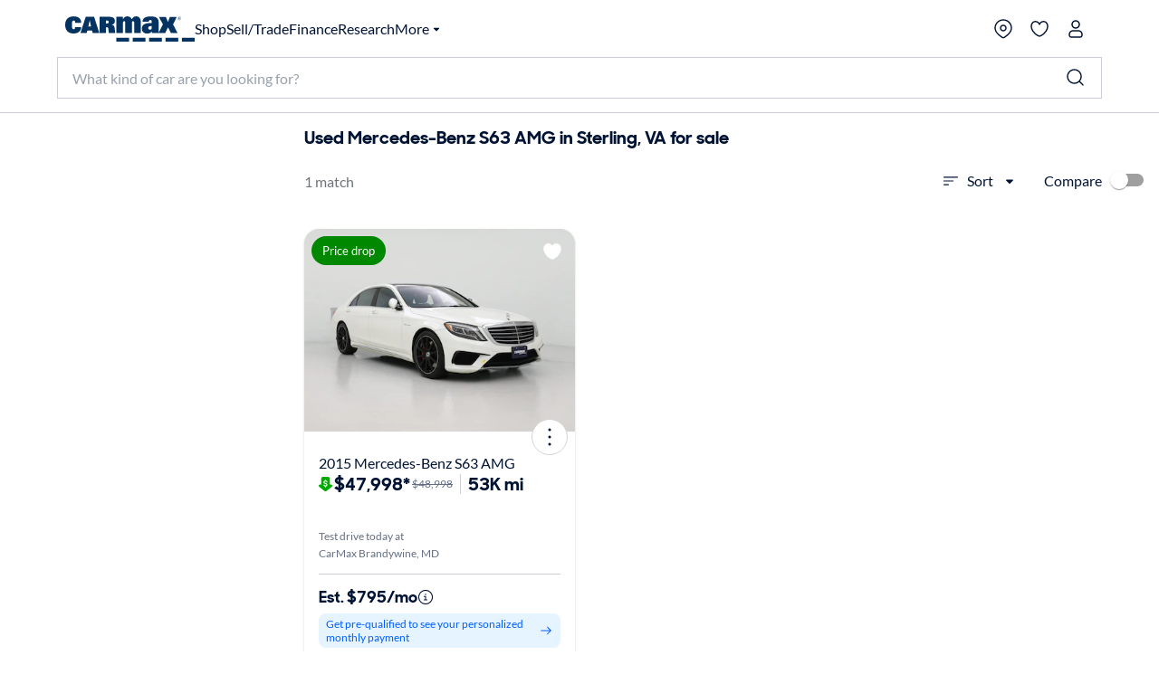

--- FILE ---
content_type: application/javascript
request_url: https://www.carmax.com/3Eb2i777JQd_5MhNrtvT/V3YDLGrtrcXmJrEX/RiQhYUIC/ORl9cks/GXHwB
body_size: 172638
content:
(function(){if(typeof Array.prototype.entries!=='function'){Object.defineProperty(Array.prototype,'entries',{value:function(){var index=0;const array=this;return {next:function(){if(index<array.length){return {value:[index,array[index++]],done:false};}else{return {done:true};}},[Symbol.iterator]:function(){return this;}};},writable:true,configurable:true});}}());(function(){US();LC0();FC0();var vR=function(sh){var Hp=1;var NN=[];var wP=MZ["Math"]["sqrt"](sh);while(Hp<=wP&&NN["length"]<6){if(sh%Hp===0){if(sh/Hp===Hp){NN["push"](Hp);}else{NN["push"](Hp,sh/Hp);}}Hp=Hp+1;}return NN;};var Ng=function(){QP=["D^(CLWR\x40","<RWWB","ZI^~OU","\t\x3fQ","W5\nDK","k\n~zzuwa","E\n3\f]^#eFZUqOC\"","=qxQ*EtH\x3f58\"6t,7m,A1S","\\.HXZT","9ZZ,RGTI","S]^U","]X!GBH","`{Jt\'","U]S","\rv","\\^=CJzU\x40AO8#\tRZ=","PBKDY\r8","\x40WTt\b9GZ=","3QX.RK","`HG\\OFMW\b3","G.A","`QKYC\x40I\x40$0G\\=O^OxTUX\"[Q","8IY","SB\"\n","\\BF","D^<U","YP5o]wHQAZ/.B^&JOYKW","MS9M","P!KANTWMY\f3","\t=D","(CZhS]RW3:D[.RKH","QQ:KKIFPLS","T^8","I^E","WE[","[ GzSU]TB39US","]WQF",")S\x40XS[OXZ~\bQKoXH\\TS\"8]Q+IY{|Sv3OH\x40O\t\tZ\n4Z^;OX^\x07QOR\n2oc!sgZ","AR","Q]$OZoB_PY\b7Ml;I\\Z\x40W","MKMK","EOWDtOX\n\x40M&E]","dM KGHB","FZ!BKIB\x40","oKW^Ef/*FM T","\x073\\P+","\n#\\","CTIFHyFK\'","","OHIF_Eu$\x00YV:K","jX","DS\"yP+C","0k8CL_U[VS\bMQ,cV^DGTY\b","E\x40A\x40","zP;OHRDST_8","n\\VW\x3f\v^;RKVWF\x00Bv\vQL;T[XSGRSZ8\x00Z&RKIFPLSZ\x3fGK.HM^\t8iXZ9PZ=ZT\x07PE\"\nF^-JK\x07\\OXW7F^6AYMWCB\tvAL;FZQW\x00WZ\r<MR-IBNFED\"\x00FbgVBFHYx","];IO\x07TA_3\vNKTFR_1O\x40PoDKB\\CY3\v\\ HZZN\\S>F^,RKITOC%PZoIHSZE67]Q~\\ZIUE","DD","C^Q^","0U],M","_\tUI*","RKW","",":","fOH^\\C3UK T","TM;Cu","\bIA\\KW\x00b:o#SIRIv_3\x00m*HJ^UWR","WWR[%]P!","`UKWB\\IC\t\nB^#SOOB","]N^E","w^!HAO\x07QAZv\\#G]H\x07SSv\tAQ,RGTI","UM<CgUS","\t","","RJ#Jg_","P_",",ICKF\x40Ew\x3f\v",";P","Z","|.H\x40TSCY \nFKoS\x40_BTIX2O[MoH[WKTYZ9\r^Z,R","G","\x3fJ[\\N\\Sz8\b\x40W","KANTWmY\f3+UK.","iC","XRE\x40AB","17","ATS","\x3fIY","UMIBWN","r\fP\\G]_MTLW\t#[O)NXX}~MU:0","W\t!","VBN\x40[NE","7\x40","DZ\nT\\TU","","U8]Q:C","UWSS","^ZTFE","nC4\nF","ON_El8\n","WP","YM\n","J]Zu8Q\\;OAU","J","RS I\\","BA^","tFR_1","QAZ\x07UQ;IC","\"UG&K[V\x07QAZv\x40^,MHNHE.\fQZ+CJ","SZ;nKZUFBS\";]R*UZZJB","GN","|odbES\b\x00ZQ*EZRH\\","","F$\tuK;T",":QX.JXFFC^Z7\x40Z\"VZ","dxAEZ8ARS\x40LUSPF2","\t0PM&PKIxWVW#\x40Z","^ZUAEp9\x40","}"," HXTNQEE>ZX*B","<VWUIWRi2\v]K&I\x40ZKmJE%:\x00U[*B","E;\r[S","FED%","E\n7","RAkU[M_\x3fQ\"S]O\x07\x40EB$^oV\\RJ[T_\f3OB^#SK","D]MF%\nP","ITAE","%\n\x40o=IZTSKPS50","C]CC3\x40r BK","GUA","2\x00zP;r\\ZDY","E8\\Z<O]hWWEUGW","VTAN.9WWIGUSA","L;U","CY&QK&I\x40","eIR ZZoeAUSWNBZ\nWM6VZRH\\\x00{2XZ","ZTB\nl\x40","\\TESe1USCM^NDER","CD%{M&AGUnAOZ\"\nP","FD","\x3f","D^IS\"\'QV(NZ","A2\\","HBFiB;","]OF\x40Tb\b7\f_V!A","%^","RS\t&\x00ZL*rKCS","_\"","E","=3QM.RAI","3P","1\n\x40w&AF~IFRY\n/9US:C]","V!BKCBVdt","X^<R`ZJW","GZ=oJ",";CVOF\x40EW","3","{*PGXBOB9qI*HZ","{jJ\v","EOWKWDf7\x40P\"","lNATED","DS.RHTU_vS\b%[Q","M*PKITW",":","*(q`\timnt","Z8\bA^(C]","mA4\vFV9C\\dR\\WD&Q[","CSU","*JKVB\\Tp:}[","is",";QG;c\x40XHVED","^QWNB","-L{n","5\fQS*TOON]N","W\"\x00WP\"VB^SW","J^KF","qdFEA_","DS\f\x3f\fQ{.RO","FOc\n&\nF|.UK","]ND7\vML;GZ^DZAX3","\x07UM*BoIUSYt0\tQM","^L=\x40","_&\x40","D_\t&\x40\\\'cX^IF","7F~\x3fo\x40}K[G^","BLC\x3fp^;G","}Q<ROWKfR_1\nF","_OT:\n","[l;TGU\x40","\"Mz!R\\RBA","GOB\x40AB$","\t]Q&UF","\x40OB\"[QGZ^","\f[S#CMOoWAR3Gl&A\x40ZKA","BC:\vdP<RjZSS","\vQS*AOOBkIS2","e]OZ7","VE\x40","\f[P$OK~ISBZ2","D_\t&UFGC^","[#Q","MWNQK","Q.KK","KU]TY/Q","\x3fSLWNAH","WW*EErW\x40s_8XL","w8+qy\bngql~mx5>flsxlkzW5\vQY(NGQL^MX&FL;SXL_KZKd\\\x00\ny\b","ZO<","g^KKWpW\n\x40J\x3f`KZSGRS","ZP8","MWNWNB-\x3f\v\x40W","YS$","T9","\\BFhS2QL<d\\TPAED>7U","IB_O\x40QR","_IE","^OQ8","O.T]^","\r","{&","MI^BTY","Z5\x40V H","cO]X","!\nVT&RXRT[B_\x3fM\\\'G\x40\\B","8CX","[*PGXB]R_8UK&I\x40","IE;$UF"," ","aGNU\x3f\x00Z"];};var tr=function(mR,pp){return mR in pp;};var pR=function(YH){if(MZ["document"]["cookie"]){try{var QE=""["concat"](YH,"=");var sP=MZ["document"]["cookie"]["split"]('; ');for(var HP=0;HP<sP["length"];HP++){var W8=sP[HP];if(W8["indexOf"](QE)===0){var vc=W8["substring"](QE["length"],W8["length"]);if(vc["indexOf"]('~')!==-1||MZ["decodeURIComponent"](vc)["indexOf"]('~')!==-1){return vc;}}}}catch(kr){return false;}}return false;};var Lb=function(h8,GM){return h8<<GM;};var np=function ER(TJ,rJ){var QA=ER;do{switch(TJ){case RQ:{bG.cm=BG[YG];K8.call(this,K0,[eS1_xor_3_memo_array_init()]);return '';}break;case Ss:{Pr[nd(typeof sR()[Fl(RH)],Zg([],[][[]]))?sR()[Fl(XA)].apply(null,[bN,Sh,Oc]):sR()[Fl(bM)](lg,MH,DJ)]=function(ql){GE.push(dr);var Uh=ql&&ql[RG()[dg(Jc)](Pc,zP)]?function Or(){GE.push(BS);var Rl;return Rl=ql[RG()[dg(SN)].apply(null,[rd,Kb])],GE.pop(),Rl;}:function Vg(){return ql;};Pr[sR()[Fl(gp)].apply(null,[SP(SP([])),pg,Br])](Uh,sR()[Fl(t8)].apply(null,[SP(SP([])),Cc,MN]),Uh);var nb;return GE.pop(),nb=Uh,nb;};TJ=PY;}break;case E1:{Og();kh();TJ=vQ;Kh();K8.call(this,K0,[dP()]);cE();K8.call(this,tC,[dP()]);Ng();Nh.call(this,D2,[dP()]);}break;case TQ:{for(var Gp=LM;dc(Gp,rJ[RG()[dg(Kc)].call(null,gR,pr)]);Gp++){var TP=rJ[Gp];if(nd(TP,null)&&nd(TP,undefined)){for(var xG in TP){if(MZ[ZE()[AM(t8)](wd,RM,wH,Rr)][nd(typeof sR()[Fl(SN)],Zg('',[][[]]))?sR()[Fl(Jc)](Xl,wb,Fb):sR()[Fl(bM)].call(null,ml,Rg,jR)][RG()[dg(gp)](qE,vG)].call(TP,xG)){ZH[xG]=TP[xG];}}}}TJ=gv;}break;case vm:{var TE=rJ[QZ];var CM=Kc;for(var Gh=Kc;dc(Gh,TE.length);++Gh){var Gr=kM(TE,Gh);if(dc(Gr,rQ)||zE(Gr,Uv))CM=Zg(CM,LM);}return CM;}break;case S2:{Nh(jm,[Q8()]);rc=K8(Hs,[]);BR=K8(NC,[]);jM(YZ,[Q8()]);(function(wg,n8){return Nh.apply(this,[pZ,arguments]);}(['8','f','8bVbrrE','VEVVrfWRffffff','r$$E$Rffffff','r$WtE','bf8V','$','U','Ur','bf','Uf','W$','b$','Uff','8ttt','b','UU','UR8E','E','Erfffff'],Ob));nG=Nh(Pv,[['8ft$Rffffff','8','U','V','UbW','E8','r$$E$Rffffff','r$WtE','8bt8trWbt$Rffffff','Eb','8bVbrrE','VEVVrfWRffffff','VVVVVVV','E','EtbrVVf','Ufb8','Erff','8ftr','VUtb','UrEV8','EbWrV','r','Uf','UW','f','Uff','Ufffffff','b','UU','Ub','EE','W','b$','tf','Ubr','$','Ufff','8bt8trWbtr','Efff','UffU','bttt','Uffff','bVf','bfff','b$f','bfUr','tttttt','bU','UE','URrW','UR8E','bbbb','Ur','VW$','t','V8b'],SP([])]);xj=function ljTHcPyPAM(){function m6(){return s(`${b1()[G1(UX)]}`,"0x"+"\x38\x64\x62\x38\x31\x39\x30");}DR();function N(){this["ZE"]=this["ZE"]<<15|this["ZE"]>>>17;this.YE=Wh;}FK();function FE(){return vX(HS(),187860);}DK();var BH;function JY(E1,W5){var L3=JY;switch(E1){case Hh:{var CY=W5[KS];var c1=W5[jS];var d=W5[wt];var gY=r3[UX];var fh=KY([],[]);var L5=r3[d];for(var Qz=p3(L5.length,D1);Ut(Qz,UX);Qz--){var qt=bh(KY(KY(Qz,CY),pg()),gY.length);var qC=Gz(L5,Qz);var cE=Gz(gY,qt);fh+=ng(BK,[H(NC(Qg(qC),Qg(cE)),NC(qC,cE))]);}return mz(Ot,[fh]);}break;case NH:{var z5=W5[KS];PC.GC=JY(HE,[z5]);while(rY(PC.GC.length,Ft))PC.GC+=PC.GC;}break;case CX:{var LK=W5[KS];j3.r6=JY(Sg,[LK]);while(rY(j3.r6.length,hC))j3.r6+=j3.r6;}break;case Sg:{var O=W5[KS];var Ug=KY([],[]);var BE=p3(O.length,D1);while(Ut(BE,UX)){Ug+=O[BE];BE--;}return Ug;}break;case NJ:{var AS=W5[KS];k5.zX=JY(rH,[AS]);while(rY(k5.zX.length,IS))k5.zX+=k5.zX;}break;case Rt:{G3=function(MC){return JY.apply(this,[CX,arguments]);};j3.call(null,bg(k3),H5,fS);}break;case wt:{WE=function(OY){return JY.apply(this,[NJ,arguments]);};k5(bg(ch),H5);}break;case mR:{BH=function(Sh){return JY.apply(this,[NH,arguments]);};PC(Ft,qX,fH,bg(W3));}break;case rH:{var FH=W5[KS];var lY=KY([],[]);for(var xR=p3(FH.length,D1);Ut(xR,UX);xR--){lY+=FH[xR];}return lY;}break;case HE:{var f5=W5[KS];var zR=KY([],[]);var PY=p3(f5.length,D1);if(Ut(PY,UX)){do{zR+=f5[PY];PY--;}while(Ut(PY,UX));}return zR;}break;}}function KY(f6,Z3){return f6+Z3;}function Gz(R,HY){return R[SC[kg]](HY);}function Jg(){this["G"]^=this["PH"];this.YE=Bh;}function M1(fK){return Vt()[fK];}function d5(){return Dg.apply(this,[MS,arguments]);}function vg(){return P1.apply(this,[Sg,arguments]);}function h3(){return P1.apply(this,[jS,arguments]);}var PC;function IR(){l6=["","w>\x3f!L_B+Sk:\\.","~","&<7","\x3fe9TZ0\x40\f\\4wBnz#+umJ"];}var D1,qX,kg,UX,H5,XY,RH,X3,rK,KE,g3,Dh,EX,qH,Nz,Qh,kh,FR,JS,YY,XS,Cg,PX,OC,qY,vR,zt,S1,Tz,vC,jH,hC,Hg,hg,zz,IS,b,kC,Ft,Gh,rC,Bz,Wz,Q3,L1,sH,Ht,mK,ch,k3,fS,P3,lS,fH,W3,zY,Pt,mS,mg,CJ,R6,P5,xt,w,mt,pX,ZJ,wE,hY,RS,DH,MH,kt,pC,Ch,lK,d3,Kh,mJ,E3,K6,zS,BS,BY,M5,HR,SY,EJ,cR,qE,xz,IJ,gt,th,hE,Jh,cS,Zz,sK,Jz,nh,z6,VS,b5,J1,I5,lg,M3,gH,JH,V1,N5,nK;function SE(){return vS.apply(this,[gS,arguments]);}function w3(){return M6.apply(this,[wR,arguments]);}function GK(){var PJ={};GK=function(){return PJ;};return PJ;}function s(a,b,c){return a.indexOf(b,c);}function z1(Nh,GX){var SS=z1;switch(Nh){case wR:{var g6=GX[KS];var WK=GX[jS];var dK=GX[wt];var Xh=GX[jt];var Lt=w5[RH];var CC=KY([],[]);var nC=w5[WK];var hS=p3(nC.length,D1);if(Ut(hS,UX)){do{var rt=bh(KY(KY(hS,Xh),pg()),Lt.length);var v3=Gz(nC,hS);var RX=Gz(Lt,rt);CC+=ng(BK,[H(Qg(H(v3,RX)),NC(v3,RX))]);hS--;}while(Ut(hS,UX));}return mz(I,[CC]);}break;case LE:{var Bt=GX[KS];var gE=KY([],[]);for(var fY=p3(Bt.length,D1);Ut(fY,UX);fY--){gE+=Bt[fY];}return gE;}break;case vY:{var T=GX[KS];HK.Az=z1(LE,[T]);while(rY(HK.Az.length,qH))HK.Az+=HK.Az;}break;case US:{tJ=function(gR){return z1.apply(this,[vY,arguments]);};HK.apply(null,[bg(Qh),EX,H5]);}break;case TH:{var DS=GX[KS];var jg=GX[jS];var VJ=p1[D1];var Lz=KY([],[]);var Bg=p1[jg];var Ng=p3(Bg.length,D1);while(Ut(Ng,UX)){var jX=bh(KY(KY(Ng,DS),pg()),VJ.length);var F5=Gz(Bg,Ng);var KH=Gz(VJ,jX);Lz+=ng(BK,[H(NC(Qg(F5),Qg(KH)),NC(F5,KH))]);Ng--;}return ng(kJ,[Lz]);}break;case VX:{var Ct=GX[KS];var M=GX[jS];var C3=GX[wt];var wK=l6[D1];var AY=KY([],[]);var nz=l6[M];var bX=p3(nz.length,D1);if(Ut(bX,UX)){do{var CE=bh(KY(KY(bX,Ct),pg()),wK.length);var gz=Gz(nz,bX);var Ag=Gz(wK,CE);AY+=ng(BK,[NC(H(Qg(gz),Ag),H(Qg(Ag),gz))]);bX--;}while(Ut(bX,UX));}return mz(cH,[AY]);}break;case YC:{var Xt=GX[KS];var KX=GX[jS];var QC=A3[D1];var WX=KY([],[]);var A=A3[KX];var bz=p3(A.length,D1);if(Ut(bz,UX)){do{var lC=bh(KY(KY(bz,Xt),pg()),QC.length);var RY=Gz(A,bz);var R3=Gz(QC,lC);WX+=ng(BK,[H(Qg(H(RY,R3)),NC(RY,R3))]);bz--;}while(Ut(bz,UX));}return mz(MS,[WX]);}break;case bS:{var Y6=GX[KS];var cz=KY([],[]);var qR=p3(Y6.length,D1);if(Ut(qR,UX)){do{cz+=Y6[qR];qR--;}while(Ut(qR,UX));}return cz;}break;case wt:{var pH=GX[KS];vE.hz=z1(bS,[pH]);while(rY(vE.hz.length,Ht))vE.hz+=vE.hz;}break;case b3:{Dz=function(w6){return z1.apply(this,[wt,arguments]);};vE(bg(mK),UX);}break;}}function s5(){this["G"]=(this["G"]&0xffff)*0xc2b2ae35+(((this["G"]>>>16)*0xc2b2ae35&0xffff)<<16)&0xffffffff;this.YE=LX;}var Y;function G5(){this["G"]^=this["ZE"];this.YE=RC;}function b6(){this["ZE"]=Xd(this["bY"],this["Q5"]);this.YE=L;}function rR(){return P1.apply(this,[wR,arguments]);}function Dg(P,lX){var D3=Dg;switch(P){case cH:{var Mt=lX[KS];Mt[Mt[CJ](mg)]=function(){this[mt](z.S,this[xt]());};g(x5,[Mt]);}break;case Rg:{var v6=lX[KS];v6[v6[CJ](MH)]=function(){this[zY].push(LR(this[w](),this[w]()));};Dg(cH,[v6]);}break;case jh:{var qJ=lX[KS];qJ[qJ[CJ](kt)]=function(){this[zY].push(this[w]()&&this[w]());};Dg(Rg,[qJ]);}break;case jt:{var qS=lX[KS];qS[qS[CJ](pC)]=function(){r1.call(this[wE]);};Dg(jh,[qS]);}break;case Yh:{var Z6=lX[KS];Z6[Z6[CJ](Ch)]=function(){var rX=this[P5]();var SR=this[P5]();var n=this[P5]();var LC=this[w]();var sg=[];for(var h6=UX;rY(h6,n);++h6){switch(this[zY].pop()){case UX:sg.push(this[w]());break;case D1:var ct=this[w]();for(var R1 of ct.reverse()){sg.push(R1);}break;default:throw new Error(Kg()[M1(RH)](hC,XY,vR,bg(Tz)));}}var Fg=LC.apply(this[Pt].O,sg.reverse());rX&&this[zY].push(this[ZJ](Fg));};Dg(jt,[Z6]);}break;case kJ:{var J3=lX[KS];J3[J3[CJ](lK)]=function(){this[zY].push(f3(this[w](),this[w]()));};Dg(Yh,[J3]);}break;case bS:{var Cz=lX[KS];Cz[Cz[CJ](d3)]=function(){var wh=this[P5]();var zH=this[w]();var Ih=this[w]();var fE=this[mS](Ih,zH);if(x(wh)){var X1=this;var Vz={get(jY){X1[Pt]=jY;return Ih;}};this[Pt]=new Proxy(this[Pt],Vz);}this[zY].push(fE);};Dg(kJ,[Cz]);}break;case GR:{var tt=lX[KS];tt[tt[CJ](Kh)]=function(){this[zY].push(NE(this[w](),this[w]()));};Dg(bS,[tt]);}break;case MS:{var Y3=lX[KS];Y3[Y3[CJ](mJ)]=function(){this[zY].push(qK(this[w](),this[w]()));};Dg(GR,[Y3]);}break;case Sg:{var mY=lX[KS];mY[mY[CJ](E3)]=function(){this[zY].push(p3(this[w](),this[w]()));};Dg(MS,[mY]);}break;}}function L(){if([10,13,32].includes(this["ZE"]))this.YE=IK;else this.YE=k;}var Th;function AR(){return vS.apply(this,[UK,arguments]);}function sh(){return g.apply(this,[TH,arguments]);}function Kg(){var t5=[];Kg=function(){return t5;};return t5;}function Tt(){return C.apply(this,[wR,arguments]);}function rY(U6,xJ){return U6<xJ;}function Qg(ZC){return ~ZC;}function Ut(cK,Q1){return cK>=Q1;}var wz;function NC(c5,J6){return c5|J6;}var HK;function NE(Kt,mH){return Kt!==mH;}var h5;function BR(CR,ht){return CR==ht;}var k5;function Wg(){return vS.apply(this,[UR,arguments]);}function DC(){return P1.apply(this,[HE,arguments]);}function FK(){Q6=+ ! +[]+! +[]+! +[]+! +[]+! +[],KS=+[],jS=+ ! +[],wt=! +[]+! +[],x5=+ ! +[]+! +[]+! +[]+! +[]+! +[]+! +[]+! +[],BK=[+ ! +[]]+[+[]]-+ ! +[]-+ ! +[],m3=! +[]+! +[]+! +[]+! +[],rH=[+ ! +[]]+[+[]]-[],cH=[+ ! +[]]+[+[]]-+ ! +[],jt=+ ! +[]+! +[]+! +[],Ig=+ ! +[]+! +[]+! +[]+! +[]+! +[]+! +[];}function Vt(){var QK=['nJ','Rz','J5','Wt','TY','TS','w1','lE'];Vt=function(){return QK;};return QK;}function b1(){var qz=Object['\x63\x72\x65\x61\x74\x65'](Object['\x70\x72\x6f\x74\x6f\x74\x79\x70\x65']);b1=function(){return qz;};return qz;}var w5;function g(AJ,wg){var lz=g;switch(AJ){case ZX:{PC=function(OX,XJ,ER,dz){return z1.apply(this,[wR,arguments]);};tJ=function(){return z1.apply(this,[US,arguments]);};P6=function(QE){this[zY]=[QE[Pt].O];};rS=function(Uh,dX){return g.apply(this,[jh,arguments]);};JJ=function(q6,tX){return g.apply(this,[S6,arguments]);};Th=function(){this[zY][this[zY].length]={};};r1=function(){this[zY].pop();};k5=function(vK,gX){return z1.apply(this,[TH,arguments]);};tE=function(){return [...this[zY]];};h5=function(PE){return g.apply(this,[Yh,arguments]);};vh=function(){this[zY]=[];};j3=function(xH,Y5,N1){return z1.apply(this,[VX,arguments]);};vE=function(rz,hR){return z1.apply(this,[YC,arguments]);};Dz=function(){return z1.apply(this,[b3,arguments]);};HK=function(d1,MX,bt){return JY.apply(this,[Hh,arguments]);};WE=function(){return JY.apply(this,[wt,arguments]);};G3=function(){return JY.apply(this,[Rt,arguments]);};BH=function(){return JY.apply(this,[mR,arguments]);};wz=function(st,g1,T1){return g.apply(this,[h1,arguments]);};ng(LE,[]);SC=U1();pE();ng.call(this,ZX,[Vt()]);r3=B6();ng.call(this,CX,[Vt()]);p1=T5();ng.call(this,I,[Vt()]);IR();mz.call(this,Hh,[Vt()]);zg();ng.call(this,m3,[Vt()]);DY=ng(Q6,[['Ol','OTT','Tn','OnTTjnnnnnn','OnT4jnnnnnn'],x([])]);z={S:DY[UX],F:DY[D1],Z:DY[qX]};;Y=class Y {constructor(){this[pX]=[];this[hY]=[];this[zY]=[];this[DH]=UX;P1(jS,[this]);this[b1()[G1(qX)](N5,UX,nK)]=wz;}};return Y;}break;case jh:{var Uh=wg[KS];var dX=wg[jS];return this[zY][p3(this[zY].length,D1)][Uh]=dX;}break;case S6:{var q6=wg[KS];var tX=wg[jS];for(var Zh of [...this[zY]].reverse()){if(qK(q6,Zh)){return tX[mS](Zh,q6);}}throw Kg()[M1(XY)](mg,D1,x([]),bg(kh));}break;case Yh:{var PE=wg[KS];if(Og(this[zY].length,UX))this[zY]=Object.assign(this[zY],PE);}break;case h1:{var st=wg[KS];var g1=wg[jS];var T1=wg[wt];this[hY]=this[gH](g1,T1);this[Pt]=this[ZJ](st);this[wE]=new P6(this);this[mt](z.S,UX);try{while(rY(this[pX][z.S],this[hY].length)){var kX=this[P5]();this[kX](this);}}catch(v1){}}break;case ZH:{var BJ=wg[KS];BJ[BJ[CJ](R6)]=function(){var Dt=this[P5]();var jK=BJ[xt]();if(x(this[w](Dt))){this[mt](z.S,jK);}};}break;case b3:{var j1=wg[KS];j1[j1[CJ](qH)]=function(){var OE=this[P5]();var n1=this[zY].pop();var Pz=this[zY].pop();var bC=this[zY].pop();var PR=this[pX][z.S];this[mt](z.S,n1);try{this[zz]();}catch(A6){this[zY].push(this[ZJ](A6));this[mt](z.S,Pz);this[zz]();}finally{this[mt](z.S,bC);this[zz]();this[mt](z.S,PR);}};g(ZH,[j1]);}break;case m3:{var HH=wg[KS];HH[HH[CJ](qY)]=function(){this[zY]=[];vh.call(this[wE]);this[mt](z.S,this[hY].length);};g(b3,[HH]);}break;case TH:{var NS=wg[KS];NS[NS[CJ](RS)]=function(){var YX=this[P5]();var TE=this[P5]();var W=this[xt]();var U5=tE.call(this[wE]);var X6=this[Pt];this[zY].push(function(...PK){var bE=NS[Pt];YX?NS[Pt]=X6:NS[Pt]=NS[ZJ](this);var K1=p3(PK.length,TE);NS[DH]=KY(K1,D1);while(rY(K1++,UX)){PK.push(undefined);}for(let hh of PK.reverse()){NS[zY].push(NS[ZJ](hh));}h5.call(NS[wE],U5);var O6=NS[pX][z.S];NS[mt](z.S,W);NS[zY].push(PK.length);NS[zz]();var jz=NS[w]();while(q5(--K1,UX)){NS[zY].pop();}NS[mt](z.S,O6);NS[Pt]=bE;return jz;});};g(m3,[NS]);}break;case x5:{var A1=wg[KS];A1[A1[CJ](Ft)]=function(){this[zY].push(NC(this[w](),this[w]()));};g(TH,[A1]);}break;}}function k(){this["ZE"]=(this["ZE"]&0xffff)*0xcc9e2d51+(((this["ZE"]>>>16)*0xcc9e2d51&0xffff)<<16)&0xffffffff;this.YE=N;}var p1;var P6;var G3;function pK(){return fU(`${b1()[G1(UX)]}`,EK()+1);}var rS;function GE(){return M6.apply(this,[pY,arguments]);}var BK,m3,jS,x5,cH,rH,Q6,jt,Ig,KS,wt;function Vg(Z5,gg){return Z5!=gg;}function T3(){return ng.apply(this,[m3,arguments]);}function kR(JC){return Vt()[JC];}function HS(){return cX()+pK()+typeof F1[b1()[G1(UX)].name];}function mz(S,tz){var tS=mz;switch(S){case I:{var g5=tz[KS];PC=function(NX,AK,C6,xC){return ng.apply(this,[gS,arguments]);};return BH(g5);}break;case cJ:{var d6=tz[KS];var UH=tz[jS];var nY=tz[wt];var j=KY([],[]);var pR=bh(KY(d6,pg()),Hg);var tH=l6[UH];var kE=UX;while(rY(kE,tH.length)){var c=Gz(tH,kE);var c3=Gz(j3.r6,pR++);j+=ng(BK,[NC(H(Qg(c),c3),H(Qg(c3),c))]);kE++;}return j;}break;case cH:{var GY=tz[KS];j3=function(bR,h,O5){return mz.apply(this,[cJ,arguments]);};return G3(GY);}break;case p5:{var j5=tz[KS];var hH=tz[jS];var k1=GK()[lR(UX)].call(null,Q3,L1,kg);for(var t=UX;rY(t,j5[b1()[G1(UX)](bg(OC),kg,x(D1))]);t=KY(t,D1)){var FX=j5[GK()[lR(D1)](sH,qX,D1)](t);var Sz=hH[FX];k1+=Sz;}return k1;}break;case h1:{var mX={'\x34':cY()[hX(UX)](hg,kg),'\x4f':Kg()[M1(kg)].call(null,zz,X3,IS,bg(b)),'\x54':Kg()[M1(H5)].apply(null,[kC,rK,Ft,bg(Gh)]),'\x6a':cY()[hX(D1)](bg(rC),qX),'\x6c':Lh()[kR(UX)](bg(KE),qX),'\x6e':b1()[G1(D1)](bg(Bz),qX,Wz)};return function(vz){return mz(p5,[vz,mX]);};}break;case Hh:{var wH=tz[KS];G3(wH[UX]);var IY=UX;while(rY(IY,wH.length)){b1()[wH[IY]]=function(){var cC=wH[IY];return function(Xg,Y1,HJ){var t3=j3(Xg,Y1,x(x({})));b1()[cC]=function(){return t3;};return t3;};}();++IY;}}break;case UE:{var YS=tz[KS];var s3=tz[jS];var VY=KY([],[]);var Mg=bh(KY(YS,pg()),P3);var gK=A3[s3];var l5=UX;if(rY(l5,gK.length)){do{var F3=Gz(gK,l5);var Yg=Gz(vE.hz,Mg++);VY+=ng(BK,[H(Qg(H(F3,Yg)),NC(F3,Yg))]);l5++;}while(rY(l5,gK.length));}return VY;}break;case MS:{var s6=tz[KS];vE=function(YR,KR){return mz.apply(this,[UE,arguments]);};return Dz(s6);}break;case HE:{var Jt=tz[KS];var U=tz[jS];var SK=tz[wt];var S5=KY([],[]);var X=bh(KY(Jt,pg()),lS);var Lg=r3[SK];var EY=UX;if(rY(EY,Lg.length)){do{var D=Gz(Lg,EY);var AE=Gz(HK.Az,X++);S5+=ng(BK,[H(NC(Qg(D),Qg(AE)),NC(D,AE))]);EY++;}while(rY(EY,Lg.length));}return S5;}break;case Ot:{var Gt=tz[KS];HK=function(JE,jJ,QR){return mz.apply(this,[HE,arguments]);};return tJ(Gt);}break;}}function bh(Eg,p){return Eg%p;}var tJ;function F(){this["PH"]++;this.YE=IK;}function LX(){this["G"]^=this["G"]>>>16;this.YE=l3;}function FS(){return P1.apply(this,[Ot,arguments]);}function DR(){SH=function(){};UX=0;b1()[G1(UX)]=ljTHcPyPAM;if(typeof window!==[]+[][[]]){F1=window;}else if(typeof global!==''+[][[]]){F1=global;}else{F1=this;}}function H(Gg,MJ){return Gg&MJ;}function gJ(){return C.apply(this,[cJ,arguments]);}function bg(tg){return -tg;}function RC(){this["G"]=this["G"]<<13|this["G"]>>>19;this.YE=OR;}function Pg(){return Dg.apply(this,[GR,arguments]);}function T5(){return ["[)O\f%4","(#L5MLq/R\\P_)","","","K=<6Oxp\x07sz&<Ktz%"];}function X5(){return P1.apply(this,[UR,arguments]);}var SH;function SJ(LY,wJ){return LY<=wJ;}function XX(){return C.apply(this,[US,arguments]);}function sz(){if(this["Q5"]<GZ(this["bY"]))this.YE=b6;else this.YE=Jg;}function kY(){return fU(`${b1()[G1(UX)]}`,xE(),EK()-xE());}function n3(){return g.apply(this,[m3,arguments]);}function P1(RJ,dg){var Fz=P1;switch(RJ){case US:{var VR=dg[KS];VR[BY]=function(){var XH=GK()[lR(UX)].apply(null,[Q3,MH,kg]);for(let E6=UX;rY(E6,KE);++E6){XH+=this[P5]().toString(qX).padStart(KE,b1()[G1(D1)](bg(Bz),qX,x(x(UX))));}var tC=parseInt(XH.slice(D1,I5),qX);var DE=XH.slice(I5);if(BR(tC,UX)){if(BR(DE.indexOf(Kg()[M1(kg)](x(x({})),X3,Dh,bg(b))),bg(D1))){return UX;}else{tC-=DY[kg];DE=KY(b1()[G1(D1)](bg(Bz),qX,EX),DE);}}else{tC-=DY[H5];DE=KY(Kg()[M1(kg)](lg,X3,M3,bg(b)),DE);}var ME=UX;var sJ=D1;for(let wY of DE){ME+=IC(sJ,parseInt(wY));sJ/=qX;}return IC(ME,Math.pow(qX,tC));};C(cJ,[VR]);}break;case wR:{var NR=dg[KS];NR[gH]=function(wX,nR){var K=atob(wX);var qg=UX;var m5=[];var H3=UX;for(var hK=UX;rY(hK,K.length);hK++){m5[H3]=K.charCodeAt(hK);qg=AH(qg,m5[H3++]);}C(zK,[this,bh(KY(qg,nR),Q3)]);return m5;};P1(US,[NR]);}break;case HE:{var sR=dg[KS];sR[P5]=function(){return this[hY][this[pX][z.S]++];};P1(wR,[sR]);}break;case UR:{var N6=dg[KS];N6[w]=function(fR){return this[gt](fR?this[zY][p3(this[zY][b1()[G1(UX)](bg(OC),kg,x(x([])))],D1)]:this[zY].pop());};P1(HE,[N6]);}break;case dh:{var VC=dg[KS];VC[gt]=function(Kz){return BR(typeof Kz,GK()[lR(qX)].apply(null,[bg(jH),JH,qX]))?Kz.O:Kz;};P1(UR,[VC]);}break;case Ot:{var l1=dg[KS];l1[Jz]=function(gC){return JJ.call(this[wE],gC,this);};P1(dh,[l1]);}break;case Sg:{var ZY=dg[KS];ZY[th]=function(t1,T6,C1){if(BR(typeof t1,GK()[lR(qX)](bg(jH),z6,qX))){C1?this[zY].push(t1.O=T6):t1.O=T6;}else{rS.call(this[wE],t1,T6);}};P1(Ot,[ZY]);}break;case jS:{var kK=dg[KS];kK[mt]=function(nE,WY){this[pX][nE]=WY;};kK[V1]=function(Mz){return this[pX][Mz];};P1(Sg,[kK]);}break;}}function q5(fC,ES){return fC>ES;}function Z(){this["G"]^=this["G"]>>>13;this.YE=s5;}function vS(lH,dH){var GH=vS;switch(lH){case GR:{var dR=dH[KS];dR[dR[CJ](IJ)]=function(){var IE=[];var C5=this[zY].pop();var Oz=p3(this[zY].length,D1);for(var t6=UX;rY(t6,C5);++t6){IE.push(this[gt](this[zY][Oz--]));}this[th](cY()[hX(qX)](bg(KE),UX),IE);};M6(pY,[dR]);}break;case UK:{var kz=dH[KS];kz[kz[CJ](hE)]=function(){this[zY].push(this[BY]());};vS(GR,[kz]);}break;case HE:{var K3=dH[KS];K3[K3[CJ](Tz)]=function(){this[zY].push(AH(this[w](),this[w]()));};vS(UK,[K3]);}break;case gS:{var PS=dH[KS];PS[PS[CJ](Jh)]=function(){this[zY].push(this[cS]());};vS(HE,[PS]);}break;case UE:{var dt=dH[KS];dt[dt[CJ](Zz)]=function(){this[zY].push(IC(bg(D1),this[w]()));};vS(gS,[dt]);}break;case UR:{var CS=dH[KS];CS[CS[CJ](sK)]=function(){this[zY].push(this[Jz](this[cS]()));};vS(UE,[CS]);}break;case KS:{var lt=dH[KS];lt[lt[CJ](nh)]=function(){this[zY].push(rY(this[w](),this[w]()));};vS(UR,[lt]);}break;case Et:{var Yt=dH[KS];Yt[Yt[CJ](z6)]=function(){this[zY].push(this[xt]());};vS(KS,[Yt]);}break;case qh:{var tK=dH[KS];tK[tK[CJ](VS)]=function(){var OS=this[P5]();var Eh=tK[xt]();if(this[w](OS)){this[mt](z.S,Eh);}};vS(Et,[tK]);}break;case wR:{var k6=dH[KS];k6[k6[CJ](lS)]=function(){this[th](this[zY].pop(),this[w](),this[P5]());};vS(qh,[k6]);}break;}}function AH(V,Z1){return V^Z1;}function jC(){return ng.apply(this,[I,arguments]);}function rE(){return mz.apply(this,[Hh,arguments]);}function LS(){return g.apply(this,[b3,arguments]);}function p3(YJ,CK){return YJ-CK;}function It(){return ng.apply(this,[CX,arguments]);}var l6;var F1;function C(D6,MR){var MK=C;switch(D6){case cH:{var OH=MR[KS];OH[OH[CJ](gt)]=function(){this[zY].push(St(this[w](),this[w]()));};vS(wR,[OH]);}break;case UK:{var m=MR[KS];m[m[CJ](b5)]=function(){this[zY].push(IC(this[w](),this[w]()));};C(cH,[m]);}break;case UR:{var FC=MR[KS];C(UK,[FC]);}break;case zK:{var p6=MR[KS];var TR=MR[jS];p6[CJ]=function(LH){return bh(KY(LH,TR),Q3);};C(UR,[p6]);}break;case nH:{var xY=MR[KS];xY[zz]=function(){var F6=this[P5]();while(Vg(F6,z.Z)){this[F6](this);F6=this[P5]();}};}break;case DX:{var RK=MR[KS];RK[mS]=function(ph,Uz){return {get O(){return ph[Uz];},set O(fg){ph[Uz]=fg;}};};C(nH,[RK]);}break;case US:{var wS=MR[KS];wS[ZJ]=function(BC){return {get O(){return BC;},set O(r5){BC=r5;}};};C(DX,[wS]);}break;case WC:{var rh=MR[KS];rh[qH]=function(QH){return {get O(){return QH;},set O(HC){QH=HC;}};};C(US,[rh]);}break;case wR:{var j6=MR[KS];j6[cS]=function(){var JR=NC(St(this[P5](),KE),this[P5]());var R5=GK()[lR(UX)](Q3,kg,kg);for(var H1=UX;rY(H1,JR);H1++){R5+=String.fromCharCode(this[P5]());}return R5;};C(WC,[j6]);}break;case cJ:{var pz=MR[KS];pz[xt]=function(){var WH=NC(NC(NC(St(this[P5](),M5),St(this[P5](),J1)),St(this[P5](),KE)),this[P5]());return WH;};C(wR,[pz]);}break;}}function GZ(a){return a.length;}function GS(){return P1.apply(this,[US,arguments]);}var z;var r3;function fU(a,b,c){return a.substr(b,c);}function J(){return vS.apply(this,[Et,arguments]);}function Zt(){return C.apply(this,[WC,arguments]);}function O1(){return g.apply(this,[x5,arguments]);}function qK(NY,pJ){return NY in pJ;}function U1(){return ["\x61\x70\x70\x6c\x79","\x66\x72\x6f\x6d\x43\x68\x61\x72\x43\x6f\x64\x65","\x53\x74\x72\x69\x6e\x67","\x63\x68\x61\x72\x43\x6f\x64\x65\x41\x74"];}function WJ(){return M6.apply(this,[YC,arguments]);}function Lh(){var cg={};Lh=function(){return cg;};return cg;}function x(l){return !l;}function f3(xg,BX){return xg>>BX;}function UJ(){return M6.apply(this,[bS,arguments]);}function xK(){return Dg.apply(this,[Sg,arguments]);}function U3(){this["G"]=(this["q1"]&0xffff)+0x6b64+(((this["q1"]>>>16)+0xe654&0xffff)<<16);this.YE=F;}function W1(){return g.apply(this,[ZH,arguments]);}function bH(){return vS.apply(this,[wR,arguments]);}function ng(v5,rJ){var nX=ng;switch(v5){case ZX:{var V6=rJ[KS];BH(V6[UX]);for(var XE=UX;rY(XE,V6.length);++XE){Kg()[V6[XE]]=function(){var zC=V6[XE];return function(I6,QY,UY,H6){var Q=PC(x(D1),QY,EX,H6);Kg()[zC]=function(){return Q;};return Q;};}();}}break;case LE:{D1=+ ! ![];qX=D1+D1;kg=D1+qX;UX=+[];H5=qX-D1+kg;XY=kg+H5-qX;RH=qX*kg*D1;X3=H5*XY-qX-kg-RH;rK=kg*D1*H5-XY;KE=rK-RH+H5*kg-XY;g3=D1*XY+X3-KE+H5;Dh=D1-kg+X3*XY-g3;EX=X3*RH+Dh-kg+g3;qH=RH-g3+X3+KE+Dh;Nz=Dh+X3*KE+XY-g3;Qh=Nz*H5+rK+KE*Dh;kh=Nz*D1+Dh*rK*qX;FR=H5*X3+g3+D1-qX;JS=H5+g3*X3-KE;YY=Dh*kg*rK-RH*KE;XS=XY+D1+KE*X3;Cg=X3*KE-D1+XY-RH;PX=g3*qX+Dh*KE-D1;OC=RH*Nz+D1-kg-qX;qY=KE+Dh+RH;vR=kg*H5*RH-qX+rK;zt=D1*Nz+RH+X3*g3;S1=g3*qX+RH-XY;Tz=KE*Dh-g3*H5;vC=RH-qX+XY+X3;jH=KE+RH*Nz+qX*g3;hC=KE*rK*D1-X3+kg;Hg=qX+kg*RH-XY+g3;hg=KE-XY-qX+Dh*H5;zz=RH*kg*XY-Dh-KE;IS=RH+qX+D1+Dh;b=Nz*RH-Dh+XY*H5;kC=XY+X3+rK*RH+g3;Ft=RH+rK*g3*D1-H5;Gh=g3+rK*XY*kg+RH;rC=Nz*XY+kg+Dh+H5;Bz=RH*Dh+KE*rK-XY;Wz=rK*KE+g3+qX*D1;Q3=H5*Dh+kg*KE+Nz;L1=RH+Dh+kg+D1+X3;sH=g3*XY*RH-H5-X3;Ht=Dh+X3*kg*D1-qX;mK=H5*Nz-D1+KE*Dh;ch=qX*Dh*g3+RH+KE;k3=qX*Dh*D1*g3-KE;fS=XY*g3+kg*rK+qX;P3=H5+RH*kg+qX+XY;lS=XY+kg+g3-D1+RH;fH=H5*kg*RH+KE-D1;W3=H5*XY*Dh*D1+rK;zY=RH+kg+X3*rK+H5;Pt=RH+XY+KE*X3+qX;mS=Dh+g3*kg*H5*D1;mg=Dh+g3*H5+RH+qX;CJ=Nz-XY+kg+RH*g3;R6=qX+g3*XY-H5-X3;P5=D1*Nz+X3+H5+Dh;xt=rK+Nz+Dh;w=RH+Dh*rK+X3;mt=qX*rK-g3+Nz-D1;pX=XY*Dh-kg;ZJ=H5*X3*XY+kg-qX;wE=D1+RH+KE+H5*rK;hY=g3+rK+XY*H5+Nz;RS=X3*KE+D1-XY-H5;DH=qX-X3+XY*Dh-H5;MH=KE+H5*D1+rK*g3;kt=D1-H5-XY+Dh*kg;pC=H5+g3*X3-D1+qX;Ch=qX+Dh+X3*rK;lK=Nz+rK+kg-RH*D1;d3=g3+Nz-H5+qX+D1;Kh=Dh*RH-Nz+KE+X3;mJ=Nz+g3+KE+rK+D1;E3=Dh+Nz+qX-rK*D1;K6=Nz*D1-XY+qX+Dh;zS=Nz+RH+rK*XY;BS=g3*RH+Nz+XY-KE;BY=Nz+qX-RH+rK*g3;M5=H5*X3-g3-XY+kg;HR=XY-RH+H5*KE+D1;SY=qX*Nz-kg-H5*RH;EJ=H5*D1+Nz+g3*rK;cR=Nz+KE*RH-D1+Dh;qE=qX*Nz-H5+g3-XY;xz=H5*kg*D1+RH*Dh;IJ=Nz*qX+KE+H5+kg;gt=rK*H5+XY-D1-RH;th=RH-rK-XY+Dh+Nz;hE=rK+X3+qX*Nz;Jh=XY*D1+RH*H5*g3;cS=qX*rK+RH-D1;Zz=Dh*rK+qX+XY*H5;sK=RH*H5*g3+rK*qX;Jz=D1+RH-Nz+X3*Dh;nh=qX+rK+H5;z6=H5+KE-D1+RH;VS=X3+RH+XY;b5=D1+qX*rK+XY+KE;J1=KE+XY+D1+qX;I5=RH-g3+X3+KE-D1;lg=H5*KE+kg+X3*RH;M3=Dh+D1-H5-qX+rK;gH=qX+H5*rK*kg+g3;JH=Dh*qX+D1-H5;V1=Dh*g3-Nz-qX+kg;N5=Dh*KE-X3+qX*D1;nK=H5+RH+XY+qX*KE;}break;case CX:{var MY=rJ[KS];tJ(MY[UX]);for(var Oh=UX;rY(Oh,MY.length);++Oh){GK()[MY[Oh]]=function(){var VE=MY[Oh];return function(xS,c6,B3){var D5=HK.apply(null,[xS,x(x(UX)),B3]);GK()[VE]=function(){return D5;};return D5;};}();}}break;case I:{var EH=rJ[KS];WE(EH[UX]);for(var XR=UX;rY(XR,EH.length);++XR){cY()[EH[XR]]=function(){var KC=EH[XR];return function(K5,WR){var zJ=k5(K5,WR);cY()[KC]=function(){return zJ;};return zJ;};}();}}break;case m3:{var mE=rJ[KS];Dz(mE[UX]);var Vh=UX;if(rY(Vh,mE.length)){do{Lh()[mE[Vh]]=function(){var Zg=mE[Vh];return function(LJ,QS){var x1=vE.apply(null,[LJ,QS]);Lh()[Zg]=function(){return x1;};return x1;};}();++Vh;}while(rY(Vh,mE.length));}}break;case Q6:{var V5=rJ[KS];var mh=rJ[jS];var B1=[];var f1=mz(h1,[]);var TC=mh?F1[Kg()[M1(D1)](XS,UX,Cg,PX)]:F1[Kg()[M1(UX)](FR,H5,JS,bg(YY))];for(var V3=UX;rY(V3,V5[b1()[G1(UX)](bg(OC),kg,qY)]);V3=KY(V3,D1)){B1[Kg()[M1(qX)](x(x(D1)),kg,vR,bg(zt))](TC(f1(V5[V3])));}return B1;}break;case UK:{var Ah=rJ[KS];var s1=rJ[jS];var dE=KY([],[]);var KJ=bh(KY(Ah,pg()),S1);var FJ=p1[s1];var nS=UX;if(rY(nS,FJ.length)){do{var sC=Gz(FJ,nS);var gh=Gz(k5.zX,KJ++);dE+=ng(BK,[H(NC(Qg(sC),Qg(gh)),NC(sC,gh))]);nS++;}while(rY(nS,FJ.length));}return dE;}break;case kJ:{var Ph=rJ[KS];k5=function(JX,dJ){return ng.apply(this,[UK,arguments]);};return WE(Ph);}break;case BK:{var SX=rJ[KS];if(SJ(SX,OJ)){return F1[SC[qX]][SC[D1]](SX);}else{SX-=S3;return F1[SC[qX]][SC[D1]][SC[UX]](null,[KY(f3(SX,g3),Iz),KY(bh(SX,jE),VH)]);}}break;case gS:{var q3=rJ[KS];var ZS=rJ[jS];var CH=rJ[wt];var QX=rJ[jt];var dS=KY([],[]);var G6=bh(KY(QX,pg()),vC);var HX=w5[ZS];for(var r=UX;rY(r,HX.length);r++){var ZR=Gz(HX,r);var WS=Gz(PC.GC,G6++);dS+=ng(BK,[H(Qg(H(ZR,WS)),NC(ZR,WS))]);}return dS;}break;}}function Wh(){this["ZE"]=(this["ZE"]&0xffff)*0x1b873593+(((this["ZE"]>>>16)*0x1b873593&0xffff)<<16)&0xffffffff;this.YE=G5;}var A3;function nt(){return M6.apply(this,[qh,arguments]);}function xX(){return M6.apply(this,[ZX,arguments]);}function vH(){return C.apply(this,[zK,arguments]);}function B6(){return ["xh}2zU^L!}7:\\q>&<b","\x07IlZ","ATBKX","",":sbTCpN\x40U\tIM\rZ_}(\x00"];}function bJ(){this["G"]=(this["G"]&0xffff)*0x85ebca6b+(((this["G"]>>>16)*0x85ebca6b&0xffff)<<16)&0xffffffff;this.YE=Z;}function vX(bY,jR){var I1={bY:bY,G:jR,PH:0,Q5:0,YE:b6};while(!I1.YE());return I1["G"]>>>0;}var SC;function M6(UC,N3){var n5=M6;switch(UC){case Q6:{var lJ=N3[KS];lJ[lJ[CJ](K6)]=function(){var vJ=[];var x3=this[P5]();while(x3--){switch(this[zY].pop()){case UX:vJ.push(this[w]());break;case D1:var A5=this[w]();for(var fX of A5){vJ.push(fX);}break;}}this[zY].push(this[qH](vJ));};Dg(Sg,[lJ]);}break;case TJ:{var zE=N3[KS];zE[zE[CJ](hY)]=function(){this[zY].push(Ut(this[w](),this[w]()));};M6(Q6,[zE]);}break;case dh:{var zh=N3[KS];zh[zh[CJ](zS)]=function(){this[zY].push(Og(this[w](),this[w]()));};M6(TJ,[zh]);}break;case ZX:{var NK=N3[KS];NK[NK[CJ](BS)]=function(){Th.call(this[wE]);};M6(dh,[NK]);}break;case qh:{var kS=N3[KS];kS[kS[CJ](BY)]=function(){var YK=this[zY].pop();var v=this[P5]();if(Vg(typeof YK,GK()[lR(qX)](bg(jH),M5,qX))){throw Kg()[M1(rK)](x(D1),KE,HR,bg(hC));}if(q5(v,D1)){YK.O++;return;}this[zY].push(new Proxy(YK,{get(KK,kH,rg){if(v){return ++KK.O;}return KK.O++;}}));};M6(ZX,[kS]);}break;case YC:{var OK=N3[KS];OK[OK[CJ](SY)]=function(){this[zY].push(bh(this[w](),this[w]()));};M6(qh,[OK]);}break;case Et:{var TX=N3[KS];TX[TX[CJ](EJ)]=function(){this[zY].push(XC(this[w](),this[w]()));};M6(YC,[TX]);}break;case bS:{var wC=N3[KS];wC[wC[CJ](cR)]=function(){this[zY].push(this[ZJ](undefined));};M6(Et,[wC]);}break;case wR:{var xh=N3[KS];xh[xh[CJ](qE)]=function(){this[zY].push(this[P5]());};M6(bS,[xh]);}break;case pY:{var QJ=N3[KS];QJ[QJ[CJ](xz)]=function(){this[zY].push(KY(this[w](),this[w]()));};M6(wR,[QJ]);}break;}}function RE(){return C.apply(this,[UR,arguments]);}var vh;function AX(){return Dg.apply(this,[Rg,arguments]);}function l3(){return this;}function DJ(){return vS.apply(this,[UE,arguments]);}function IC(Tg,sY){return Tg*sY;}var vE;function Og(q,ZK){return q===ZK;}function AC(bK){this[zY]=Object.assign(this[zY],bK);}function pE(){w5=["\t2fP",".;K[\rR;1XD\x00+L\t:.[\"NMKY0=R]8A2e","!)tE=cWF=b{\x3fxJ","%!OR","$]HAB\n\"","x=%\"A\bZ98[\x40,H\"k,_[","xVY.k(,J+","\b","uTD\x005IK:.!V\nU1tOSVyU$.\b&FQ<:J]-Dv$\v0]_R::","P"];}function pS(){return vS.apply(this,[qh,arguments]);}function f(){return vS.apply(this,[KS,arguments]);}function Xd(a,b){return a.charCodeAt(b);}function RR(){return Dg.apply(this,[Yh,arguments]);}function pg(){var JK;JK=kY()-FE();return pg=function(){return JK;},JK;}function fz(){return C.apply(this,[DX,arguments]);}function IX(){return vS.apply(this,[GR,arguments]);}function LR(E,hJ){return E>>>hJ;}function OR(){this["q1"]=(this["G"]&0xffff)*5+(((this["G"]>>>16)*5&0xffff)<<16)&0xffffffff;this.YE=U3;}function XK(){return vS.apply(this,[HE,arguments]);}function cX(){return fU(`${b1()[G1(UX)]}`,0,m6());}var Dz;function zg(){A3=[",Atx )]/rjiz}*xn9","#FoM*\x40 F]XXh;","]"];}return g.call(this,ZX);function cY(){var z3={};cY=function(){return z3;};return z3;}function IK(){this["Q5"]++;this.YE=sz;}function TK(){return M6.apply(this,[Q6,arguments]);}function tR(){return ng.apply(this,[ZX,arguments]);}var Ot,S6,UK,Rt,jh,bS,TH,mR,kJ,YC,NH,ZX,Iz,NJ,cJ,Sg,Rg,HE,UE,VH,zK,ZH,p5,vY,Yh,b3,h1,pY,wR,MS,OJ,LE,Hh,GR,CX,UR,TJ,WC,VX,gS,S3,jE,qh,US,DX,dh,nH,Et,I;function dY(){return C.apply(this,[UK,arguments]);}function Yz(){return Dg.apply(this,[bS,arguments]);}function G1(B5){return Vt()[B5];}function m1(){return C.apply(this,[cH,arguments]);}function hX(I3){return Vt()[I3];}function xE(){return m6()+GZ("\x38\x64\x62\x38\x31\x39\x30")+3;}function lh(){return M6.apply(this,[TJ,arguments]);}function W6(){return M6.apply(this,[Et,arguments]);}var JJ;function St(Ez,Rh){return Ez<<Rh;}var DY;var WE;function dC(){return Dg.apply(this,[jh,arguments]);}var j3;function Mh(){return Dg.apply(this,[jt,arguments]);}function DK(){CX=x5+m3*rH,YC=m3+rH,h1=Q6+wt*rH,Rt=BK+jt*rH,ZX=jS+m3*rH,gS=KS+jt*rH,GR=jS+Q6*rH,WC=x5+rH,cJ=KS+Ig*rH,I=BK+m3*rH,zK=m3+m3*rH,NH=Q6+rH,VX=KS+Q6*rH,Ot=cH+rH,wR=wt+m3*rH,S3=Ig+jt*rH+Q6*rH*rH+Q6*rH*rH*rH+Ig*rH*rH*rH*rH,nH=wt+jt*rH,jE=m3+wt*rH+KS*rH*rH+rH*rH*rH,HE=Q6+jt*rH,TH=BK+wt*rH,DX=m3+jt*rH,kJ=jt+m3*rH,MS=jS+rH,p5=x5+jt*rH,Yh=jS+Ig*rH,UR=KS+wt*rH,Rg=Ig+jt*rH,qh=m3+Q6*rH,jh=jt+wt*rH,ZH=Ig+wt*rH,bS=BK+Q6*rH,vY=x5+Q6*rH,Hh=cH+wt*rH,VH=KS+wt*rH+jt*rH*rH+Ig*rH*rH*rH+Q6*rH*rH*rH*rH,Iz=Ig+cH*rH+wt*rH*rH+Q6*rH*rH*rH+Q6*rH*rH*rH*rH,LE=jS+jt*rH,NJ=jt+Q6*rH,dh=wt+Ig*rH,TJ=jS+wt*rH,UE=wt+rH,Et=jt+jt*rH,b3=Q6+m3*rH,Sg=cH+Q6*rH,US=x5+wt*rH,mR=m3+wt*rH,UK=Ig+rH,S6=cH+jt*rH,OJ=Q6+jt*rH+Q6*rH*rH+Q6*rH*rH*rH+Ig*rH*rH*rH*rH,pY=Ig+Q6*rH;}function Bh(){this["G"]^=this["G"]>>>16;this.YE=bJ;}function EK(){return s(`${b1()[G1(UX)]}`,";",m6());}0x8db8190,1361469485;function lR(L6){return Vt()[L6];}var r1;function Hz(){return P1.apply(this,[dh,arguments]);}function IH(){return C.apply(this,[nH,arguments]);}function B(){return M6.apply(this,[dh,arguments]);}function EC(){return Dg.apply(this,[cH,arguments]);}function pt(){return Dg.apply(this,[kJ,arguments]);}function XC(YH,sS){return YH/sS;}var tE;}();TJ=Jv;FG={};}break;case PY:{Pr[ZE()[AM(XA)](bb,Cr,m0,MA)]=function(XH,SH){return ER.apply(this,[TZ,arguments]);};Pr[RG()[dg(RH)](Fh,tb)]=nd(typeof ZE()[AM(gJ)],Zg([],[][[]]))?ZE()[AM(Yg)].call(null,Ug,KA,JH,Kc):ZE()[AM(pA)].apply(null,[CJ,VM,kb,SP(SP(Kc))]);var ZR;return ZR=Pr(Pr[RG()[dg(Sr)](zg,Mh)]=LM),GE.pop(),ZR;}break;case gv:{var Ql;return GE.pop(),Ql=ZH,Ql;}break;case Yj:{var Pg={};GE.push(tS);TJ-=IY;Pr[XN()[sE(RH)](nc,wR,SP({}))]=BJ;Pr[ZE()[AM(gA)](gJ,Dg,Bl,SP(SP({})))]=Pg;}break;case Fj:{var MP;return GE.pop(),MP=Kp,MP;}break;case tC:{var FA=rJ[QZ];TJ=Nv;var rg=Kc;for(var Jg=Kc;dc(Jg,FA.length);++Jg){var Kg=kM(FA,Jg);if(dc(Kg,rQ)||zE(Kg,Uv))rg=Zg(rg,LM);}return rg;}break;case Jv:{TJ=N1;Ll=function(BJ){return ER.apply(this,[J2,arguments]);}([function(E8,QR){return kd.apply(this,[tC,arguments]);},function(gd,IR,lb){'use strict';return EH.apply(this,[NQ,arguments]);}]);}break;case qm:{GE.push(HN);TJ+=JC;var Kp={};var Ac=rJ;for(var qc=Kc;dc(qc,Ac[RG()[dg(Kc)](gR,sp)]);qc+=pA)Kp[Ac[qc]]=Ac[Zg(qc,LM)];}break;case DS:{var Tp=rJ[QZ];var rh=rJ[NQ];GE.push(jl);if(cb(Tp,null)||cb(Tp,undefined)){throw new (MZ[sR()[Fl(fb)].call(null,SP([]),nE,jH)])(sR()[Fl(OM)].apply(null,[bN,HE,XR]));}TJ+=xm;var ZH=MZ[ZE()[AM(t8)](wd,RH,wH,cp)](Tp);}break;case Kv:{OJ.H5=QP[bM];Nh.call(this,D2,[eS1_xor_1_memo_array_init()]);return '';}break;case TZ:{TJ+=ZS;var XH=rJ[QZ];var SH=rJ[NQ];var zb;GE.push(r8);return zb=MZ[ZE()[AM(t8)](wd,SP(SP(Kc)),rM,JN)][sR()[Fl(Jc)].call(null,SP([]),ZJ,Fb)][nd(typeof RG()[dg(Kc)],'undefined')?RG()[dg(gp)].call(null,qE,Xd):RG()[dg(ZG)].call(null,k8,gH)].call(XH,SH),GE.pop(),zb;}break;case l5:{var Np=rJ;GE.push(lc);var cH=Np[Kc];for(var Vl=LM;dc(Vl,Np[RG()[dg(Kc)](gR,VP)]);Vl+=pA){cH[Np[Vl]]=Np[Zg(Vl,LM)];}GE.pop();TJ+=F;}break;case gT:{hN.KZ=UJ[Nr];Nh.call(this,tC,[eS1_xor_0_memo_array_init()]);return '';}break;case N1:{GE.pop();TJ+=GT;}break;case vQ:{bc();Nh.call(this,tC,[dP()]);hP=K8(tX,[]);K8(J2,[]);Nh(f2,[Q8()]);TJ+=n1;pM=K8(OQ,[]);K8(jm,[]);}break;case LQ:{K8(Vs,[]);XG=Zb();D9=WI();Kn=w3();TJ-=dC;IW=Xq();}break;case rC:{TJ=s2;Pr[nd(typeof ZE()[AM(LM)],Zg([],[][[]]))?ZE()[AM(OM)].apply(null,[sz,rI,fJ,qE]):ZE()[AM(pA)](Bk,qO,qW,MA)]=function(Kk){return ER.apply(this,[WC,arguments]);};}break;case cY:{lk.cS=FI[fb];K8.call(this,tC,[eS1_xor_2_memo_array_init()]);return '';}break;case f2:{EW=function(){return PV.apply(this,[Aw,arguments]);};Lt=function(){return PV.apply(this,[kv,arguments]);};hN=function(If,hI){return PV.apply(this,[l5,arguments]);};TJ+=T2;J6=function(){return PV.apply(this,[j1,arguments]);};lk=function(cF,WF,v9){return PV.apply(this,[cY,arguments]);};VB=function(){return PV.apply(this,[D2,arguments]);};}break;case kw:{TJ=rC;Pr[sR()[Fl(gp)](SP([]),lR,Br)]=function(HF,Zk,HU){GE.push(gD);if(SP(Pr[ZE()[AM(XA)].apply(null,[bb,SP([]),YA,XR])](HF,Zk))){MZ[nd(typeof ZE()[AM(Sr)],Zg('',[][[]]))?ZE()[AM(t8)](wd,t8,Y3,Nr):ZE()[AM(pA)](tq,RM,MU,cp)][ZE()[AM(fb)].apply(null,[s4,SP(SP(LM)),Dk,Jc])](HF,Zk,ER(qm,[sR()[Fl(RH)](Cr,vM,YD),SP(SP([])),sR()[Fl(Sr)](cp,JB,lc),HU]));}GE.pop();};}break;case WC:{var Kk=rJ[QZ];GE.push(c6);if(nd(typeof MZ[XN()[sE(Sr)](SB,Hg,SP(LM))],XN()[sE(gA)](Wf,PA,Oc))&&MZ[XN()[sE(Sr)](SB,Hg,hU)][nd(typeof XN()[sE(BF)],Zg([],[][[]]))?XN()[sE(XA)](Qk,mM,rz):XN()[sE(gJ)](kt,sW,gp)]){MZ[nd(typeof ZE()[AM(gp)],Zg('',[][[]]))?ZE()[AM(t8)](wd,dI,dz,SP([])):ZE()[AM(pA)].apply(null,[sV,Nz,Un,SP([])])][ZE()[AM(fb)].call(null,s4,Df,Q3,SP([]))](Kk,MZ[nd(typeof XN()[sE(Sr)],Zg('',[][[]]))?XN()[sE(Sr)].apply(null,[SB,Hg,gR]):XN()[sE(gJ)](A6,bt,C6)][nd(typeof XN()[sE(Kc)],'undefined')?XN()[sE(XA)].call(null,Qk,mM,Lk):XN()[sE(gJ)](XO,t4,SP(LM))],ER(qm,[XN()[sE(t8)].call(null,Fh,dH,Dg),nd(typeof XN()[sE(pA)],Zg([],[][[]]))?XN()[sE(fb)](Af,hM,SP(SP({}))):XN()[sE(gJ)](Q3,Wq,SP(LM))]));}TJ=Nv;MZ[ZE()[AM(t8)](wd,f6,dz,hU)][nd(typeof ZE()[AM(t8)],Zg([],[][[]]))?ZE()[AM(fb)].apply(null,[s4,OD,Q3,QB]):ZE()[AM(pA)](Fb,SP(SP({})),YW,SP(SP({})))](Kk,RG()[dg(Jc)](Pc,F8),ER(qm,[XN()[sE(t8)].call(null,Fh,dH,kk),SP(SP({}))]));GE.pop();}break;case Am:{TJ=Yj;var Pr=function(PW){GE.push(XU);if(Pg[PW]){var JO;return JO=Pg[PW][Iq()[ZV(Kc)](MH,bM,gV,ZG,QV,Nr)],GE.pop(),JO;}var r3=Pg[PW]=ER(qm,[jI()[bf(Kc)](FF,LM,xt,zk,J9,Cn),PW,Iq()[ZV(LM)](Jf,LM,mt,KA,qB,O3),SP([]),Iq()[ZV(Kc)](MH,bM,gV,SP(Kc),bN,Oc),{}]);BJ[PW].call(r3[Iq()[ZV(Kc)](MH,bM,gV,Kc,SP(SP(LM)),Bq)],r3,r3[Iq()[ZV(Kc)](MH,bM,gV,SP([]),OD,FF)],Pr);r3[nd(typeof Iq()[ZV(pA)],Zg(nd(typeof ZE()[AM(Kc)],Zg('',[][[]]))?ZE()[AM(Yg)](Ug,SP(SP([])),I2,LM):ZE()[AM(pA)](CF,OD,P4,fO),[][[]]))?Iq()[ZV(LM)](Jf,LM,mt,bb,rz,XR):Iq()[ZV(pA)](Jq,M4,jq,SP(SP(LM)),SP(SP(Kc)),hV)]=SP(SP(NQ));var RB;return RB=r3[Iq()[ZV(Kc)](MH,bM,gV,XR,SP(SP([])),xz)],GE.pop(),RB;};}break;case s2:{TJ=Ss;Pr[sR()[Fl(gA)](SP(SP({})),fh,Oc)]=function(sn,mO){GE.push(tf);if(LI(mO,LM))sn=Pr(sn);if(LI(mO,SI)){var fk;return GE.pop(),fk=sn,fk;}if(LI(mO,nG[LM])&&cb(typeof sn,ZE()[AM(YG)].apply(null,[nk,Nz,rN,w6]))&&sn&&sn[nd(typeof RG()[dg(t8)],Zg([],[][[]]))?RG()[dg(Jc)](Pc,kt):RG()[dg(ZG)](dF,xt)]){var sq;return GE.pop(),sq=sn,sq;}var P3=MZ[cb(typeof ZE()[AM(gA)],'undefined')?ZE()[AM(pA)].apply(null,[XI,fO,UW,Xl]):ZE()[AM(t8)](wd,ml,hW,YG)][RG()[dg(SI)](qq,gt)](null);Pr[ZE()[AM(OM)](sz,SP(SP([])),Ht,gR)](P3);MZ[ZE()[AM(t8)].apply(null,[wd,SP(Kc),hW,rI])][ZE()[AM(fb)](s4,qB,t6,SP(SP(LM)))](P3,RG()[dg(SN)](rd,f4),ER(qm,[sR()[Fl(RH)](fO,jV,YD),SP(SP(NQ)),XN()[sE(t8)].call(null,Fh,TB,nU),sn]));if(LI(mO,pA)&&Sq(typeof sn,XN()[sE(OM)].call(null,QU,JW,SP(Kc))))for(var Yt in sn)Pr[sR()[Fl(gp)](sz,CE,Br)](P3,Yt,function(PB){return sn[PB];}.bind(null,Yt));var Vk;return GE.pop(),Vk=P3,Vk;};}break;case FT:{var K3=rJ[QZ];var I9=Kc;for(var Vz=Kc;dc(Vz,K3.length);++Vz){var On=kM(K3,Vz);if(dc(On,rQ)||zE(On,Uv))I9=Zg(I9,LM);}TJ=Nv;return I9;}break;case J2:{var BJ=rJ[QZ];TJ=Am;}break;}}while(TJ!=Nv);};var pF=function(Mk,t3){return Mk*t3;};var CV=function(zB,Rq){return zB%Rq;};var LD=function H6(z6,NI){'use strict';var OW=H6;switch(z6){case qm:{var LF=NI[QZ];GE.push(jq);var Ak=LF[XN()[sE(LO)](AW,vh,SP(SP({})))](function(OU){return bz.apply(this,[Mm,arguments]);});var LW;return LW=Ak[RG()[dg(fO)](HD,JA)](sR()[Fl(XR)](Jc,tl,sz)),GE.pop(),LW;}break;case UQ:{GE.push(xf);try{var SV=GE.length;var g9=SP(NQ);var E3=Zg(Zg(Zg(Zg(Zg(Zg(Zg(Zg(Zg(Zg(Zg(Zg(Zg(Zg(Zg(Zg(Zg(Zg(Zg(Zg(Zg(Zg(Zg(Zg(MZ[sR()[Fl(O4)].call(null,Br,N4,UI)](MZ[ZE()[AM(qB)](ZI,MA,vO,dI)][cb(typeof jI()[bf(pW)],'undefined')?jI()[bf(bM)](SP(SP(Kc)),VM,Oc,X9,Wq,YG):jI()[bf(BN)](Pc,RH,lg,Bk,SI,qO)]),Lb(MZ[nd(typeof sR()[Fl(U3)],Zg('',[][[]]))?sR()[Fl(O4)](SP(SP([])),N4,UI):sR()[Fl(bM)](Bq,tk,FO)](MZ[ZE()[AM(qB)].call(null,ZI,SI,vO,SP(SP(LM)))][ZE()[AM(cV)].call(null,V6,EO,T9,qO)]),LM)),Lb(MZ[sR()[Fl(O4)].apply(null,[lc,N4,UI])](MZ[ZE()[AM(qB)](ZI,ZB,vO,SI)][jI()[bf(bN)].apply(null,[KA,SN,SP({}),Bl,ml,xt])]),WS[d6()[AV(Cr)](Cn,Sr,BN,SP([]),Bl,V6)]())),Lb(MZ[sR()[Fl(O4)](WU,N4,UI)](MZ[cb(typeof ZE()[AM(D3)],Zg('',[][[]]))?ZE()[AM(pA)].apply(null,[vW,RM,XO,LM]):ZE()[AM(qB)](ZI,SP([]),vO,gJ)][RG()[dg(HI)].apply(null,[pz,x3])]),Cn)),Lb(MZ[sR()[Fl(O4)](SP(SP({})),N4,UI)](MZ[ZE()[AM(SI)].apply(null,[DB,O3,LA,RM])][nd(typeof ZE()[AM(ZB)],Zg('',[][[]]))?ZE()[AM(Oq)].call(null,pz,SP(SP(LM)),tA,XR):ZE()[AM(pA)](S4,WU,E4,SP(SP(Kc)))]),WS[cb(typeof sR()[Fl(s4)],Zg('',[][[]]))?sR()[Fl(bM)].apply(null,[Af,Wq,qO]):sR()[Fl(lg)](SP(SP(LM)),T9,s4)]())),Lb(MZ[sR()[Fl(O4)](qE,N4,UI)](MZ[nd(typeof ZE()[AM(Rk)],Zg([],[][[]]))?ZE()[AM(qB)](ZI,FF,vO,bN):ZE()[AM(pA)].apply(null,[bU,xz,jB,XR])][d6()[AV(Lk)].call(null,RH,Y9,w6,Dg,z4,Uk)]),nG[C3])),Lb(MZ[sR()[Fl(O4)](Ug,N4,UI)](MZ[ZE()[AM(qB)](ZI,SP(Kc),vO,cp)][sR()[Fl(SF)](g3,vb,Cr)]),Jc)),Lb(MZ[sR()[Fl(O4)](nU,N4,UI)](MZ[ZE()[AM(qB)](ZI,Dg,vO,cp)][RG()[dg(VP)].call(null,Kz,bJ)]),bM)),Lb(MZ[sR()[Fl(O4)].call(null,dI,N4,UI)](MZ[ZE()[AM(qB)](ZI,SP(SP(LM)),vO,C3)][ZE()[AM(rI)](Qn,SP([]),Ez,EV)]),SI)),Lb(MZ[cb(typeof sR()[Fl(FD)],Zg([],[][[]]))?sR()[Fl(bM)].call(null,Sr,dF,QB):sR()[Fl(O4)].apply(null,[Rr,N4,UI])](MZ[ZE()[AM(qB)](ZI,SP(SP({})),vO,SP(SP([])))][XN()[sE(KF)].call(null,KF,xc,t8)]),SN)),Lb(MZ[sR()[Fl(O4)](QV,N4,UI)](MZ[ZE()[AM(qB)](ZI,bN,vO,sz)][nd(typeof sR()[Fl(Kc)],Zg([],[][[]]))?sR()[Fl(Pq)](gR,Rc,VP):sR()[Fl(bM)].apply(null,[SP(SP(LM)),vF,pU])]),gp)),Lb(MZ[sR()[Fl(O4)].apply(null,[SP(SP({})),N4,UI])](MZ[ZE()[AM(qB)](ZI,hU,vO,EV)][sR()[Fl(tB)].apply(null,[hV,rN,KA])]),RH)),Lb(MZ[sR()[Fl(O4)].call(null,qB,N4,UI)](MZ[ZE()[AM(qB)].call(null,ZI,YG,vO,gJ)][nd(typeof jI()[bf(TV)],Zg(cb(typeof ZE()[AM(Jc)],'undefined')?ZE()[AM(pA)].apply(null,[wU,JN,n4,SI]):ZE()[AM(Yg)].apply(null,[Ug,ZB,C1,fb]),[][[]]))?jI()[bf(xt)].call(null,g3,Ob,SP(LM),Bf,vI,kk):jI()[bf(bM)](pW,X3,qE,Uq,DU,fO)]),nG[cp])),Lb(MZ[nd(typeof sR()[Fl(nc)],Zg('',[][[]]))?sR()[Fl(O4)](gA,N4,UI):sR()[Fl(bM)].apply(null,[qE,EU,TD])](MZ[cb(typeof ZE()[AM(KB)],Zg([],[][[]]))?ZE()[AM(pA)](W6,lg,jO,hV):ZE()[AM(qB)].apply(null,[ZI,SP(SP([])),vO,Wf])][RG()[dg(qW)].apply(null,[BO,E4])]),gA)),Lb(MZ[nd(typeof sR()[Fl(BF)],Zg('',[][[]]))?sR()[Fl(O4)](Jc,N4,UI):sR()[Fl(bM)](kk,t6,bq)](MZ[ZE()[AM(qB)](ZI,EV,vO,Qn)][Iq()[ZV(qO)](nO,RH,HO,hU,pt,qE)]),XA)),Lb(MZ[cb(typeof sR()[Fl(ml)],Zg([],[][[]]))?sR()[Fl(bM)](Pc,JF,rz):sR()[Fl(O4)].call(null,O4,N4,UI)](MZ[ZE()[AM(qB)](ZI,jF,vO,Nr)][RG()[dg(At)](XW,md)]),t8)),Lb(MZ[sR()[Fl(O4)].apply(null,[Br,N4,UI])](MZ[ZE()[AM(qB)].apply(null,[ZI,EV,vO,w6])][ZE()[AM(SB)].call(null,B3,SP({}),gq,ZB)]),nG[g3])),Lb(MZ[sR()[Fl(O4)].apply(null,[SP(Kc),N4,UI])](MZ[ZE()[AM(qB)](ZI,MA,vO,zF)][ZE()[AM(ht)].call(null,Uz,WU,dq,pA)]),OM)),Lb(MZ[sR()[Fl(O4)](lg,N4,UI)](MZ[nd(typeof ZE()[AM(YG)],Zg('',[][[]]))?ZE()[AM(qB)](ZI,OM,vO,SP(Kc)):ZE()[AM(pA)](JN,hV,nB,SP(Kc))][ZE()[AM(Un)].apply(null,[Jk,w6,OS,C6])]),gJ)),Lb(MZ[sR()[Fl(O4)].call(null,WU,N4,UI)](MZ[ZE()[AM(qB)](ZI,SP([]),vO,SI)][XN()[sE(qO)].apply(null,[Tf,Mh,QV])]),YG)),Lb(MZ[sR()[Fl(O4)](zF,N4,UI)](MZ[ZE()[AM(qB)](ZI,ZB,vO,Br)][RG()[dg(gF)].call(null,w6,Dq)]),ZG)),Lb(MZ[sR()[Fl(O4)](C3,N4,UI)](MZ[ZE()[AM(qB)](ZI,Qk,vO,hV)][jI()[bf(TV)].call(null,g3,OM,SP(SP(LM)),dU,MD,gA)]),Ob)),Lb(MZ[sR()[Fl(O4)].apply(null,[sz,N4,UI])](MZ[nd(typeof ZE()[AM(BD)],Zg([],[][[]]))?ZE()[AM(qB)].apply(null,[ZI,hF,vO,SP([])]):ZE()[AM(pA)](jn,KA,N9,Sr)][sR()[Fl(cW)](TU,Q6,Af)]),ZB)),Lb(MZ[nd(typeof sR()[Fl(cp)],Zg('',[][[]]))?sR()[Fl(O4)](t8,N4,UI):sR()[Fl(bM)].apply(null,[jF,BN,gA])](MZ[sR()[Fl(hV)].call(null,E9,rU,zg)][sR()[Fl(SN)].apply(null,[bb,D4,Nz])]),lg)),Lb(MZ[sR()[Fl(O4)](Pc,N4,UI)](MZ[ZE()[AM(SI)].apply(null,[DB,qO,LA,ZB])][Iq()[ZV(E9)](fq,BF,hD,Nz,SP(SP(Kc)),VM)]),lc));var Ff;return GE.pop(),Ff=E3,Ff;}catch(kI){GE.splice(MI(SV,LM),Infinity,xf);var Xz;return GE.pop(),Xz=Kc,Xz;}GE.pop();}break;case MC:{GE.push(xf);var S9=MZ[ZE()[AM(gp)](lc,pA,nF,SN)][ZE()[AM(Jt)](cV,Qk,RE,SP(SP(LM)))]?LM:nG[lc];var EB=MZ[ZE()[AM(gp)].apply(null,[lc,XA,nF,jF])][XN()[sE(gk)](fI,XF,SP(SP(LM)))]?LM:Kc;var YI=MZ[ZE()[AM(gp)](lc,pW,nF,YD)][RG()[dg(dO)].call(null,Un,Hd)]?LM:nG[lc];var wk=MZ[ZE()[AM(gp)].apply(null,[lc,SP(LM),nF,pt])][cb(typeof Iq()[ZV(SN)],'undefined')?Iq()[ZV(pA)](Ct,QF,Qq,fO,RM,Xl):Iq()[ZV(VM)].call(null,vB,Yg,D6,hF,ml,BF)]?LM:nG[lc];var kU=MZ[ZE()[AM(gp)].call(null,lc,MA,nF,SP(Kc))][jI()[bf(pt)](t8,ZB,Df,xI,gJ,SN)]?LM:Kc;var bF=MZ[ZE()[AM(gp)].apply(null,[lc,O4,nF,Nr])][sR()[Fl(WW)](hU,R3,qD)]?LM:nG[lc];var LU=MZ[ZE()[AM(gp)].call(null,lc,gR,nF,SP({}))][XN()[sE(LV)].call(null,Uf,F6,KA)]?WS[Iq()[ZV(Ob)].apply(null,[Bl,Cn,nz,SP(LM),SP([]),Jc])]():Kc;var jk=MZ[ZE()[AM(gp)].apply(null,[lc,Lk,nF,SP(Kc)])][RG()[dg(Pq)](dI,cO)]?LM:Kc;var lU=MZ[ZE()[AM(gp)](lc,gp,nF,Lk)][jI()[bf(lg)](RM,Jc,Dg,Bk,Bz,pW)]?LM:Kc;var cf=MZ[sR()[Fl(k3)](bI,rW,An)][nd(typeof sR()[Fl(t8)],Zg([],[][[]]))?sR()[Fl(Jc)](Kc,B4,Fb):sR()[Fl(bM)].call(null,nU,WN,wR)].bind?LM:Kc;var ZF=MZ[ZE()[AM(gp)].apply(null,[lc,pA,nF,bb])][nd(typeof sR()[Fl(qO)],'undefined')?sR()[Fl(Jz)](SP(SP({})),qd,QU):sR()[Fl(bM)].apply(null,[BF,MD,bW])]?LM:nG[lc];var hq=MZ[ZE()[AM(gp)].call(null,lc,hU,nF,lg)][cb(typeof XN()[sE(jF)],Zg('',[][[]]))?XN()[sE(gJ)].call(null,BI,xn,gJ):XN()[sE(fW)].call(null,gJ,kq,SN)]?LM:nG[lc];var DF;var tt;try{var Ok=GE.length;var BB=SP({});DF=MZ[ZE()[AM(gp)](lc,ZG,nF,jF)][d6()[AV(BN)](gp,RM,XA,ZG,hn,zD)]?LM:Kc;}catch(G3){GE.splice(MI(Ok,LM),Infinity,xf);DF=Kc;}try{var cU=GE.length;var q9=SP(SP(QZ));tt=MZ[ZE()[AM(gp)](lc,Br,nF,gJ)][XN()[sE(Fb)].call(null,lO,pX,SP({}))]?LM:WS[RG()[dg(YG)](WO,Jl)]();}catch(Ft){GE.splice(MI(cU,LM),Infinity,xf);tt=nG[lc];}var mf;return GE.pop(),mf=Zg(Zg(Zg(Zg(Zg(Zg(Zg(Zg(Zg(Zg(Zg(Zg(Zg(S9,Lb(EB,LM)),Lb(YI,pA)),Lb(wk,Cn)),Lb(kU,Yg)),Lb(bF,BF)),Lb(LU,Jc)),Lb(jk,bM)),Lb(DF,SI)),Lb(tt,SN)),Lb(lU,gp)),Lb(cf,RH)),Lb(ZF,Sr)),Lb(hq,gA)),mf;}break;case gv:{var EF=NI[QZ];GE.push(Nq);var Nt=ZE()[AM(Yg)](Ug,jF,cA,YG);var bV=RG()[dg(VF)](cV,dF);var Et=Kc;var r4=EF[RG()[dg(Ck)](q3,tn)]();while(dc(Et,r4[RG()[dg(Kc)](gR,sI)])){if(AF(bV[XN()[sE(zg)](GW,Wk,Jc)](r4[ZE()[AM(BF)].apply(null,[lg,SP(Kc),G9,VM])](Et)),Kc)||AF(bV[XN()[sE(zg)].apply(null,[GW,Wk,Bq])](r4[ZE()[AM(BF)].apply(null,[lg,Xl,G9,SP(SP([]))])](Zg(Et,LM))),nG[lc])){Nt+=LM;}else{Nt+=Kc;}Et=Zg(Et,pA);}var zI;return GE.pop(),zI=Nt,zI;}break;case I5:{GE.push(Fn);var G4;var g4;var Kf;for(G4=Kc;dc(G4,NI[RG()[dg(Kc)](gR,Lq)]);G4+=LM){Kf=NI[G4];}g4=Kf[XN()[sE(sf)](VP,Xh,O4)]();if(MZ[ZE()[AM(gp)](lc,SP(LM),J8,O4)].bmak[Iq()[ZV(Nz)](TD,gA,GO,xt,sz,Rr)][g4]){MZ[ZE()[AM(gp)](lc,f6,J8,hF)].bmak[Iq()[ZV(Nz)](TD,gA,GO,SP(SP([])),TV,QB)][g4].apply(MZ[cb(typeof ZE()[AM(VM)],Zg('',[][[]]))?ZE()[AM(pA)].apply(null,[QW,RM,R4,SP(SP({}))]):ZE()[AM(gp)](lc,Lk,J8,VM)].bmak[Iq()[ZV(Nz)].apply(null,[TD,gA,GO,KA,EO,pt])],Kf);}GE.pop();}break;case l5:{var j6=gF;GE.push(Aq);var v4=ZE()[AM(Yg)](Ug,MA,Zr,pt);for(var zn=Kc;dc(zn,j6);zn++){v4+=XN()[sE(Br)](BN,p6,U3);j6++;}GE.pop();}break;case YZ:{GE.push(Rk);MZ[ZE()[AM(SD)](hF,bM,Cz,EV)](function(){return H6.apply(this,[l5,arguments]);},nG[Ug]);GE.pop();}break;}};var kd=function K4(mU,M9){var FB=K4;var Ek=dW(new Number(Q0),EI);var IU=Ek;Ek.set(mU);while(IU+mU!=xm){switch(IU+mU){case xv:{GE.pop();mU+=gT;}break;case n0:{mU-=Vx;(function(){return K4.apply(this,[px,arguments]);}());GE.pop();}break;case nj:{mU-=S1;var Ot=M9[QZ];GE.push(r8);this[XN()[sE(Ob)](ZU,Oz,Wf)]=Ot;GE.pop();}break;case ZX:{var sO;return GE.pop(),sO=SO[Rn],sO;}break;case sY:{return GE.pop(),tU=k9[S3],tU;}break;case Sv:{MZ[ZE()[AM(gp)](lc,gJ,rU,Bq)][sR()[Fl(YG)](RM,pP,fW)]=function(Sk){GE.push(SB);var Gt=nd(typeof ZE()[AM(Yg)],Zg('',[][[]]))?ZE()[AM(Yg)](Ug,Dg,Dp,SP(LM)):ZE()[AM(pA)](x9,SP(LM),rd,lc);var RU=RG()[dg(fb)](Pt,mV);var Pn=MZ[sR()[Fl(SI)].call(null,YD,Un,NB)](Sk);for(var qF,xW,Kt=Kc,cI=RU;Pn[ZE()[AM(BF)](lg,SI,kn,SP(SP(LM)))](AO(Kt,Kc))||(cI=sR()[Fl(ZB)](SP(LM),ct,QV),CV(Kt,nG[pA]));Gt+=cI[ZE()[AM(BF)].apply(null,[lg,SP(SP(LM)),kn,Pc])](LI(qO,nN(qF,MI(nG[Cn],pF(CV(Kt,LM),SI)))))){xW=Pn[RG()[dg(OM)].call(null,Cn,j9)](Kt+=DD(Cn,WS[sR()[Fl(lg)].call(null,Az,Vn,s4)]()));if(zE(xW,jz)){throw new cB(sR()[Fl(lc)](rz,Wz,rz));}qF=AO(Lb(qF,SI),xW);}var Fq;return GE.pop(),Fq=Gt,Fq;};mU+=jT;}break;case mX:{var cB=function(Ot){return K4.apply(this,[Mw,arguments]);};GE.push(Nk);if(cb(typeof MZ[sR()[Fl(YG)].call(null,SP([]),pP,fW)],XN()[sE(YG)].apply(null,[OD,Bt,C6]))){var Gz;return GE.pop(),Gz=SP({}),Gz;}cB[sR()[Fl(Jc)](WU,EU,Fb)]=new (MZ[nd(typeof RG()[dg(OM)],'undefined')?RG()[dg(XA)](bI,AC):RG()[dg(ZG)](v3,ZJ)])();cB[sR()[Fl(Jc)](sz,EU,Fb)][sR()[Fl(Ob)](hV,pf,KF)]=RG()[dg(t8)].call(null,xt,xO);mU-=D;}break;case TY:{mU-=QS;var E8=M9[QZ];var QR=M9[NQ];GE.push(k6);if(nd(typeof MZ[cb(typeof ZE()[AM(Jc)],'undefined')?ZE()[AM(pA)].apply(null,[Kq,Df,ZW,pW]):ZE()[AM(t8)](wd,SP({}),VD,RM)][d6()[AV(Kc)](Jc,qO,pA,QB,Z9,gF)],XN()[sE(YG)](OD,P9,SP(LM)))){MZ[nd(typeof ZE()[AM(OM)],'undefined')?ZE()[AM(t8)].apply(null,[wd,SP(SP({})),VD,dI]):ZE()[AM(pA)](YO,KA,vB,LM)][ZE()[AM(fb)](s4,YG,S6,OD)](MZ[ZE()[AM(t8)](wd,Df,VD,Qk)],d6()[AV(Kc)](Jc,jH,Jc,pt,Z9,gF),np(qm,[XN()[sE(t8)](Fh,xH,zg),function(Tp,rh){return np.apply(this,[DS,arguments]);},d6()[AV(LM)].call(null,SI,EV,U3,Nr,II,wf),SP(SP({})),RG()[dg(gA)](Cr,Tr),SP(QZ)]));}}break;case kv:{var MW=M9[QZ];var c9=M9[NQ];var Vq=M9[YZ];GE.push(J9);mU+=Ms;MZ[ZE()[AM(t8)].call(null,wd,Af,kN,SP([]))][ZE()[AM(fb)].apply(null,[s4,Jc,Rt,SP(SP({}))])](MW,c9,np(qm,[XN()[sE(t8)].apply(null,[Fh,nI,XA]),Vq,sR()[Fl(RH)].apply(null,[TV,jR,YD]),SP(Kc),RG()[dg(gA)](Cr,hl),SP(Kc),d6()[AV(LM)](SI,WU,bN,Oc,GB,wf),SP(Kc)]));var pI;return GE.pop(),pI=MW[c9],pI;}break;case Hs:{mU+=xv;var m9=M9[QZ];GE.push(z4);var fU=np(qm,[sR()[Fl(TV)].apply(null,[EO,mI,pA]),m9[nG[lc]]]);tr(LM,m9)&&(fU[RG()[dg(rI)].apply(null,[LM,Tt])]=m9[LM]),tr(pA,m9)&&(fU[XN()[sE(bb)].call(null,Y6,jU,E9)]=m9[pA],fU[ZE()[AM(dI)].apply(null,[TU,BF,nn,bb])]=m9[Cn]),this[sR()[Fl(rI)](nU,dl,dO)][sR()[Fl(BF)].apply(null,[rz,bh,Lk])](fU);GE.pop();}break;case TZ:{var Yz=M9[QZ];GE.push(hf);var kB=Yz[sR()[Fl(g3)].apply(null,[SP([]),CA,tf])]||{};mU+=Ks;kB[XN()[sE(Ug)](Ug,Lq,xq)]=RG()[dg(xq)].apply(null,[vI,FN]),delete kB[nd(typeof ZE()[AM(28)],Zg('',[][[]]))?ZE()[AM(35)](99,95,875,97):ZE()[AM(2)].apply(null,[725,4,117,6])],Yz[sR()[Fl(g3)](RM,CA,tf)]=kB;GE.pop();}break;case Fv:{var SO=M9[QZ];var Rn=M9[NQ];var XB=M9[YZ];GE.push(qD);MZ[ZE()[AM(t8)].call(null,wd,Jc,b3,EO)][ZE()[AM(fb)](s4,Lk,wD,Qk)](SO,Rn,np(qm,[XN()[sE(t8)].call(null,Fh,lt,zg),XB,sR()[Fl(RH)].call(null,Jc,Zt,YD),SP(Kc),RG()[dg(gA)].call(null,Cr,Tc),SP(Kc),d6()[AV(LM)](SI,Rr,fO,Cn,vU,wf),SP(Kc)]));mU-=OZ;}break;case f0:{var Pz=M9[QZ];GE.push(It);var I6=np(qm,[sR()[Fl(TV)](SP(SP(LM)),p3,pA),Pz[Kc]]);tr(LM,Pz)&&(I6[RG()[dg(rI)].call(null,LM,Vf)]=Pz[LM]),tr(pA,Pz)&&(I6[XN()[sE(bb)](Y6,L3,rz)]=Pz[pA],I6[ZE()[AM(dI)](TU,sz,MO,xq)]=Pz[Cn]),this[sR()[Fl(rI)](O4,CG,dO)][sR()[Fl(BF)](TU,qP,Lk)](I6);mU-=Em;GE.pop();}break;case Xx:{var kW=M9[QZ];GE.push(DN);mU+=RT;var kO=kW[sR()[Fl(g3)](Wf,Jj,tf)]||{};kO[XN()[sE(Ug)](Ug,gP,BF)]=RG()[dg(xq)](vI,GJ),delete kO[nd(typeof ZE()[AM(1)],Zg('',[][[]]))?ZE()[AM(35)].apply(null,[99,95,1172,72]):ZE()[AM(2)](271,29,814,13)],kW[sR()[Fl(g3)](Rr,Jj,tf)]=kO;GE.pop();}break;case X:{var k9=M9[QZ];var S3=M9[NQ];var zf=M9[YZ];GE.push(T3);MZ[ZE()[AM(t8)](wd,C6,KU,XR)][cb(typeof ZE()[AM(Rr)],Zg('',[][[]]))?ZE()[AM(pA)](ft,SP({}),CB,QV):ZE()[AM(fb)](s4,SP({}),RI,KA)](k9,S3,np(qm,[XN()[sE(t8)](Fh,jV,t8),zf,sR()[Fl(RH)].call(null,bb,RO,YD),SP(Kc),RG()[dg(gA)](Cr,pP),SP(nG[lc]),d6()[AV(LM)](SI,f6,OD,gR,tq,wf),SP(Kc)]));mU-=vZ;var tU;}break;case Kx:{var ZD=M9[QZ];GE.push(Nz);mU+=EZ;var Rf=np(qm,[sR()[Fl(TV)](Df,ID,pA),ZD[Kc]]);tr(LM,ZD)&&(Rf[RG()[dg(rI)].call(null,LM,s6)]=ZD[nG[pA]]),tr(pA,ZD)&&(Rf[XN()[sE(bb)](Y6,St,hV)]=ZD[pA],Rf[ZE()[AM(dI)].apply(null,[TU,Ug,sV,SP(SP(LM))])]=ZD[Cn]),this[sR()[Fl(rI)](EO,cJ,dO)][sR()[Fl(BF)](SP(SP([])),R9,Lk)](Rf);GE.pop();}break;case KT:{var KI=M9[QZ];GE.push(mz);var lq=KI[sR()[Fl(g3)].call(null,WU,Hc,tf)]||{};lq[XN()[sE(Ug)](Ug,lN,Cr)]=RG()[dg(xq)](vI,BM),delete lq[ZE()[AM(35)](99,SP(SP(0)),1149,32)],KI[sR()[Fl(g3)](pA,Hc,tf)]=lq;mU-=XQ;GE.pop();}break;case TT:{mU+=wv;var YV=M9[QZ];var p4=M9[NQ];var Lf=M9[YZ];GE.push(gp);MZ[ZE()[AM(t8)].apply(null,[wd,SP(SP([])),fW,hF])][nd(typeof ZE()[AM(dI)],'undefined')?ZE()[AM(fb)](s4,fO,SD,WU):ZE()[AM(pA)](Oq,SP(SP([])),AW,SP(SP([])))](YV,p4,np(qm,[XN()[sE(t8)].call(null,Fh,A4,Af),Lf,sR()[Fl(RH)](SP(SP([])),MH,YD),SP(Kc),RG()[dg(gA)].call(null,Cr,mq),SP(Kc),d6()[AV(LM)].apply(null,[SI,cp,n9,QB,KB,wf]),SP(Kc)]));var GI;return GE.pop(),GI=YV[p4],GI;}break;case MT:{var L6=M9[QZ];GE.push(f9);var A3=np(qm,[sR()[Fl(TV)](SP(SP({})),pb,pA),L6[Kc]]);tr(LM,L6)&&(A3[RG()[dg(rI)](LM,ln)]=L6[LM]),tr(pA,L6)&&(A3[cb(typeof XN()[sE(d9)],Zg([],[][[]]))?XN()[sE(gJ)].call(null,xk,IF,lg):XN()[sE(bb)](Y6,bg,EO)]=L6[pA],A3[ZE()[AM(dI)](TU,Oc,nr,Cr)]=L6[Cn]),this[sR()[Fl(rI)].call(null,SP({}),qM,dO)][sR()[Fl(BF)].call(null,kk,mA,Lk)](A3);GE.pop();mU-=NX;}break;}}};var Kh=function(){BG=["_SW2","[=/","=\'JSN\x3f0>#O,","\f2",";-","SS!\n$-,8L","\f>=\n+#TB>\n/L\v!$JG[8+YUR\x40+\nl\"C6\x07.L^","O\\5>HDn4","*+X591UE>5","\"_4\n\vDn=48","!>\vL0TO","\x3f*SF,","\x07(\"Sr\x3f8HEI","qX_","\x07*AI\'\x00,","\b","\x3f^BU\r\n>+X\x006EU/\v\r\n*S_","`Q{!0<o_\x3fal<.p-(+\x07&\nT:;Jrm!>/5M\x00a}`]\x07\bQ\n~_wF`RH.w`\'&yf762(4yiF~o\x07]!Y9>of\")-\"57\bNQI7\x3fyQx$)\r\x3f\'C 0>%#3\t~r3\f\vldKv9M\"qf>9+#7\b\n~r=j-lu^Q6L\r\x00c\'c^5+\x3f-+(1-Xr\n<\\wtX9\'RiiCV\f$ $/pr>\blw|!;\tk\t\'an`8\x00)&>\x07&.\nrT:\vx\n!\rDiad^&)/\t:}\noz:\bxp\t;/Ll\'\tOfb\b\x00+;<\bB\b\x07r:5W\x07]!\v_UOs4\'\')- 8!vr:\vlchKw\r\x07}3aik.\x00\"S\b\x00f3)FxL:. ol\'Wb. \x07Y7\n(gUB,.w{KghU5ad9( -\x00+7\b\n{A\n<Kw{*<6\nk%\x07af.\x00)!257\bL~+<\v`Q{!\x07\"<o_\x3faI\\j)(=#7qU{Jwy3>0xd\'M_2D\x00+:[7\n\r\x00Otw{7s\r`$Gf\b\x00)/3(]%/fr:6\"i{#I+i\r2\nf7)- 4;,~_\vlX]o9\x3f\'ts\v[\x00\"4=#7<ic&Io{!)ok\x00am`8*%.+#2/\n~y\neJw\v\x07d2<LK\t%\x07\r<\x07(yGG5isZUb*>5<WB%w%R#7%G:,lwp,\t#/\'u \x3fY3\f\n~R<y\\Y{S39%o\b1aq)\r07B\bHv:.wx \b.)x.{yf(\v5=9\b/fr9hob*t.\ne--a$.=_8~Qb\f\vlR!4%[\x3f\"$af\t;% &\x00-~b:9y\x40S39~Rn.-=2/\n~y\b`t{!\f\r`l+Gf`\x00+\t.!\x07\b\x07r:7gM%9(|k\rr\f+)-)7\x07s~r2Q{&\'K7K\x004\rab-\x00)$\f#7<icZr\\!2\"z\x3f\'3Gc.\x00\"\x3fM\bxHr8ea{!\v6Hh\vy)-\x07W\"~,Xr:\vi[TT=9\rn.uFf%6>\"R#7$~kg;lx!(\x3f\'\x07Co -X+3\b\n~f:\"\vlw~\n !\r~\x00am!%P-+\tFxzXr<9\r{C`S#b>\'jR[t\'-=UG\b\n~r:,Tw{!\x00sL\'\bWqW\x00)_6\".\bNr5c\vl[^9u\rI08Abg.-+##\b2~r: LY{#(*k&V)-+#8q\v:\'bR\r\rkU8if.-\'\n:!\b\nug.t-lZ^99\'}s\'v4.<+V7hr:wy6u\r\x07p\fvam\v8\x00)&(,.\nSW\"\v\x40lnK;uM%NMg.\v0;+#<\f(T:7.tw{\r,\"giW%ad2(3\\- :!\b\nuJ=-lZ^99!,^s\'wf+\')- 6#f,~wqVR5\b\"k)B^#\x3f:8\n{d5\"zp\n:.\x3f}i\n Nu.%.+#>/\n~y+\x3f<JwK\x07\t\brE%p X-+(;(=XrH,\vhbm&tk\n\x00js4,0)\"R#4\fzWW<1lwt\n&K\vk+\x00af\t\x00)*%I7\n:~GC\v\x40dcK;=K7-3HW;\\6))>50y*qj:$g^X\r.75ef\x3fs-$Z7\v[ zw{6)\v}\\;\rvav$*\x00):7\b}}<\v\\QW6thW*D`98\x00)>.{kT9\v|wx#3=a7%3Gc5.\x00:\"3:$&zXr\x3f8\rn\x07<\rk{f9\\\r78,NB:rlur\",\"\nF\v1wv$*\x00)R#7\"3N:;lR\r9\n\v<^ard[\x00,%+#7z\fD:jYC!9\n\x00\x00am\v51-,%%/ze\bZX*F\r\x3fDh\n8p8\r$#p~r:_G]=9\riT\nFf%,=C\r#;.\n~q#1,lw|/\t\rhTP,[=#7|\tiu)\bx|l6.*Aa#u9=-+#7)\t\\6*\'^\t;*\x40l\'if.]_#5gU:\x00Fav-=9\rli,Ff%\f3#4{WPI\rx]V/.uk\'bF>QT+#1r\x3f=\vl|v-%\rw]!u*];3\b\n[\v:&J\x07K\x07\x00\rp\f\njW1%,-;#4z<~ph/\\wtX: \n;\v.U}c\")--ps~r3w~9+}9\tP,#,..#\'\b\t\fD:/iu\x40S39!nRn./2/\n~y/>`t{!\f\r`7\x074Gf\"\b#-+((\x3ffr962ATWt\tpho%af.\x004]57\bH\x00\f\tLqKw\r\x07Kvab\x00)--4=&\nT:+f!\vw]%#w&,\x00)-+#\v-Ok,\vg^O#9  s\',rrx.>]\r#5!w\x07:zw{&S\r\x07|icqu)&257\bte+<\vA{#%\x3f>\"k,0ug-r-)E/~}C\v\x40RcS3921a} 5]%\n[\v:\'YbP\vp:}#k\x3fpHO06-44-\vr*,lwtX9\"s\'Ff%r\fZ#\x07.:Nr5c\vn~x\b\'(ySrqP.\x00T+#lWC\v\x40lnS39 l\fQ\tD.-!A#2/\n~y0>w{-c \',D\"\b/\r7z<~z\fTU\b6\"n7cV4\x3fx[+!\bjc\vlcbT6tk3#sP, \"Q\b\b[u(!yZwyw=a7-3Gc5.\x00\x003:<3j_\x3f`t{!\tkU5ad\'+\\-$Z7\b&[jJ<\vjT}61\"E\f\nFf%\r\"R#7Yr:`P\v\b5\b\"k4\fy\x00p-.;!1kT9\v|wx\n0\x40\rA(3iac5.\x00\"=,N\b\nTC.*-nGy+93kf^0]\"02\b~p\n<Kw{2\n!Eid~%;<\v(&7\n}g,lwp4O\"k,u\b4.&T+#=WD2\"\vlw}\n0!\rd`\'Nm\'D\x00,\n+#<3/\v:$IFX\r(}s$jS\n85\'-;7\vxq\"\x00`r.\v9.\v[(zae\x3f!q\v,y}r:,lwp,\t#/\'u \x3fY3\f\n~Q+=\vl|U\"\r5M1am\n-Y7\n*x\x00,\vwE`7q(B\'&f9\\[\r7\b\n~y55|{\x07]!\x07)(zaf>\vY\v+%JiH\t%yQr9\tO\tP, /_=#7!^t=\"udu!5kkH&,\n+#>gyAC^%\t:\raU5ad9\\-$Z7\b&[jH,\vngl.\v9(|k\b\bTTjW\x00) ]\b\t~\x00\f\ty~S(k(P,Y<\f#72]Q+=\vl|r\"\rn\'aK\"\\6)+P<x\nHj-l|X\rJ-N0^\v\x40)-+#2\'{~f/lwQ*S\r\x00}\'L$.:^YV7\f\nju+\vlwW\"|\ri;af--T+Q\b\bmJ\fns{\"9\r}1aa2D\x00)=","","pf((bi|9","H2f","D\\","\bJ2lsk\bL+2","I0\x070aS",">\"QW,","><","&$-\r\x07=^G","D-\v EU","/RV","$\t\v$","8","!","0","dV","CN\'",".","","SB\'-3\t1.%^_","\x3f!^\f/EH&","7+!","\r\n\v=k}A,9HD(!<!X","0H","O_<#CEn7\f","=[Z\b","iI`itKs\f\nb","4#*O/BB!","<)LP\t2(H","!\f)\x3f!\'2z}\x3fhde7:\v\b",")/LB_%(!!D,","~","XH5",";>*IV[&LER","P\bw","\\","L/","/EC:\r:","7\x00%\"KJ3+CQ_","><",".mk)3\t\',&Z]","6\f",".\x07","C>#MB","+9)O6","PR!","(O\r\v\x00,k\\\\>\rK","\x3f\"\\V+22HZh0#","DB\x3f 1","\t;.QG(88DFN",",%[","=E_Y\b",",/Oqv)*#","YR2&T","*0O**-C","_","MV\b+%CE_","+#RS\x07,\r9","(BA",",=oZ>&WN\t+","+#USV$!\b8,","PH  /","\r2;&","<8LXN ","7\x00;\"IV\t\x3fCU]&","-NL64","7:2QP2//_WN6",". \f","\r\r2(2ZA[\r/_ES*X(_\x3f,"," 5","F \x07","6;\n","","%\'.MR48kCT0#*","\x3f0E(","\x076IQ6O\f","\f","3UB!","y=4ID68.\x07$,,V\x40)+Y_U","g>vf:","\x40S-%(C,TF\'\n","2&","<MR\v","-.YZ>_YJ6\f5","=\n\'MB=\b\f8","</YyM\n#4O*;dB \f3\r","\")0","8JCW*\f\x3f","\'BLh4\x07()!X\t,NB0(\x07","\x00Ck","<,\r,","\v<\'","f<8Z","LBN\'\t2O6","0O+","\'/}V8%C","T",">^","W/C","\x07=.Mp.$Y",",L_V 9<6k($#CL<\t\'","5\x00","\'F=\x070tN>\n.","NJL\bK","\'IK","=\x3f","6EU2.L\x07<\'K(jCYN\x40%l+H2!T","N1$\'K6\'L","\t*>SR>\f}","\x00(\"S{2-EB"," G92*RH\'-\r:\v","\x00","b","Q=\v",">rST","\x07&(\x3fW","(z","1","Y\f-\"0r","Rh%","ac]Z\x07b:K-u4LpN I[j\'\x40D\b\v\n","F>\r(\rO ,WGV(/CEU","\v1hN7\v$","dleX9FR=\f5Ba9H\t>>XDT\x400En\"_66IH=M|U&-`6(BZFf\v5)H7\n`\'1\r\fB%0&]\\u#YSH0>{L-\b!TN<iE=>M][/3]SUd\f1~L-\b!TN<iE=>M][/l\v\\*8-E6DS*$\x07\nJ1$)P_]}>UU7\f>1I,\t0n<8Po\x3fF\b3\x40TU\fj\b>+^7;PBlM2\b\rkqKJ\v>%KNh\fd6%\x007ND\'.LJ_2iJ\x40{9YDS0Zw6>,CS:\x00/\x40E=>M][>7\x40[dq\x3fWt\boE9\n\"B=$KJ\v>fB\vTN,\x3f\v]660OW65\x40_9+!ZPu.HPS!(>+Z=6Y[/\t4\v\'cK\tw/MN;6%q!.\x07.UB.C UN\f*\x3fV\\ywBC!*dy!\v OKl<8L26FF:dDB_%\f#6V$D`N\'\n3\tTe(RU:9TXY)0>%^7>\\/ \x3f=.MR48V]%V8+y,+N\x40\x07&H\"6=$lG\t2$Jb[\x07fC*1D;+OIs\ti\x40N`0MV.8Cu./0<$II6\x3f3\x070cK\tw1[WV!B)hO6/EU2\r-\rVKRZ*$QU<\x3f_WX\f!Bmt/+TF1$RMZ_e\x3fdA&&>_OAl1h\bzO\x3fCF\'\f)\x40Ct-J]/#BXh\n`!#\'TR!a7\x3fK,6BU5)Y_Ud\vd0*J\'\fIz7\tJ\rK;mAU+8BBU=\b)dC66AI0\n.L]s=RF(GSYj>!K,jO\t#.,bFF5/ZPH*0wq]0ES&/HBZkV]\r4!H2 1Ob*jT\v6C4ACN4-J]/#BX\bl\f`6=O9TU*3\r2\x3fFCahCYH\r%nhK*xT\t0-DN`6BP/)ENI\x3f\n)0_*\b9T^#\n{J>iR\t<pYKG!V;6K([1Q2aQM/>QP2%CLHm1\"_66IH=O8\x40E<%\\G4$\rRI\x3f:%Xx[Zh\ti\x40N^/>QP2%C681X6F6HN hAWi&|1/NB\x07!\f6E,\t6YW6 \'DWPo&^SbvkImC;b\f/GIuI.F\va<FR}lQ\x07mC:%XxD\t#.,vI\v)%YYN4q\vH2!T\t0$\tJ`pYF8>DYT\x40P8mQD,E_\'MmJ>i\t>>XDTBV*+X\x07!H{\t4\v\'cM\x00=bYHLl9*I,-N\'F:\t\'kK[(dr_T+)lXtk]zhA\f*\x3fV\\{2Dm*1D;+OIsi\x40\vNe(H\r:8\rZ\x07\bl\n-wtnAh\'\x40N\n&<Ff&BC!Q72K*F$K}3\x40_g=^_>q_SN6l7\f~D-BM6\f5JQW^:bu)LZVH7Tnu9#ISqF~\rB\x07&\'IVS(dri[%8m,\'N{\t4\v\'cK\x005bX_0Z`0-J!\tZzCi $Qr1C,\n#3\btnU\v0F<AEP\x07X;.L\\-/EN0)*p\x007ND\'.DK\r/eIR./Ble9tN$UI0(\x07B_29ZG)$\rXB0>+]zJ6\fR\fhECa\'R\t<cP\x40[dw-,+S\vq0(\tkgDE7\x3fH\f\\*8-E6N6\fUz\'\t&%\\Sr1_SN6l*O/F\'\b5/\v\ra.\\R $Bh`+%Ok]U64JK(t^3/CUL+Qv+q\x3f\tZ5/\v\ri\x07GW)fHA%\nl*z7SW6%\r\b9;\x3f\b\t>>XDT\x40\"\r\"\'^1\t,\bHh\fJT,3ZP/#CQ]yE\"m^0-W\x07=\n6H);ct5/_WN6X%7\n9\n0EF7a\f\',\x402,Y)\b !^=`nh\fJT=#M\\\fyw\vUI0>+]xyRB\'3<.E2.\r+)~\vh\x3fFH!G$F&/\\W>dLD]]-CwmQ.\x070\x00Fn\no\f\t\x07(\x3fZ\b=bLA%\nl1\x07N#\fBzT(DK\r -FFfw]Y*\f%*_=]0ES&/H/c]#>\v\x07]!V!!^0\t&\tB}$W\x07X8Z]f/WH\x07 7Ox$\b\'\x073\x07H_Kt.^/\"BR-dfY-2EI7\n%;\vkvr>EDUdqfI7\v2LB\'\n%J\x40L;,VU\x3f#^F[\'\t<I=6IH=G$F\r_4.S\x40y8HBO*Zqy=H/ES;\x00%NJL+9JCsh_SN6nhOv\x070Gh|J\t\x07<\x3fV]yq[WH\x40\'E$l^tnEh\'\x40N\r$*SFfwNN4e\x3fC>N,B}\v.\tU\x40&&O_//I\x00B7\r\x3f4O6\'D~:\n-\fNFX(9XFf:UU0\"1Oc\'TR!:\rs(R\t<fIYT~b E6\x3f]\'\x073\x07H_Kt(G+/\vyZ/+G(\n\'TB7Mm\rB\x07\x07!$[Y/\"_YMBhb%X\x3f[!F!\bh\'(KZ5jrNL6Q72K*F\'U}$Z\'vK//_WN6#)1\x00jVH:\vaXQW_`9ZG)$\rD!)#K,NR\x3fmJ>iF>l\vB\t0>%^7lRB\'3JLJg&ZG4.H0\r>*\btlAU4R7\x07BFeGW)cN\b6;fe[0J6)\x07\bC\nk9ZG)$\x07]!^jlXv\v\'TO<\v|J>iAU:8J\vT3X=Z=#0RH!Gc<B=.MR48\rRU7X\"+^x0OQ:\v$H\rJETb.\\{\'HBR Zem(]4AUs\x00|\x00DNg\"KV\t:>BDj>#c$\b\'\x073\x07H_Kt$G+/D_1\n\"dXv\v\'TO<\v|J>iAU:8J\vUN%\n+hXv\'LB45\rQ%gO\b\r:8\r_\x07j>#*6UU=O(WD\'.\x00\t\x00>D_18\nK5N} Ng%ZKf>X_04#\'z\'TR!cIQWX$.K[\x3fl\vHN)8,E<[`NB+cDD.vI\\\x3fjj)(O\x3f\x076E=-\x40KL qAU6/Y^UyZ8,X7`\fU}3Q\x07iFC8_YHHf8!X9-R\x07!\n2\x00B:kQ\\{+CU./0\bqJ0C6$\r\x07K\'>S_W+cPPO\'\f%+Dx)jT( L_\r=9F8pYm\n=9C}dC6F6{o\v\r$\\\x00{pRd\"d^~\x40jR\t5/\t\x00:&(G iD\"\f)6f7T|`2hD\vg\x3fMJ>5>___j\b97Bpk]A&\"\fVcK\x00-+_H]0V/+G(\n\'TN<=Yg\x3fFCfhCYH\r%nhN=\n\'TBso\t\rNg(P^\v7/Y_Uy\n1\"_66IH=O+\x40C!\"L)3hXN-\x3fyq#0Yk<\f{J\rk6bu,BD\'d\v,+S)D:.KZkcPPO\'\f%+Dx(jT(\'\x40C\x00(9AF/Xk\t\"P>mX=7RIso\v\r^=bZshKCT0#*\be[6YW6\x00\'HD\f1\x3fA/\x3f_X*l\v1\fAi{o\t!bH\r:8\rS\x07MuT\"yL-\b!TN<aDC&9\bPp/B\f!+0BcO+F<A\"\t\x00Je.\t>>XDT\x406V:%F-T|62mB\r,vW)q_SN6l6.\x07.UBn.\bJRZ;e[\\>w\f9C>!^-,\x00I}$W\f\v49ZG)$VX_0B\r9W>,CS:\x00/H-BK\r;.KF\t51[WV!B:+C<Fr\fC<$RMZ\v;.KF\t5jTJ+\f#0S(D\v:G#DN\t\r:\x3fMF/%_2 1ObnCH=\t(%.K&c_hZ/+D+0UD\'\x003J\x40%>Z\tw)BX\\\t#\r>%H4x.FmB\v9\'^J5:\'H\v\\H T h\b,EU2.*\f=\"P]YrfHS\"!X9-Ra&\"\fK/>QP2%CNI\x3f-6\n*[`FR=\f5\x40Kt\x3fFC4,\rBF0V/+D+0UD\'\x003S;%\t}lD\x07]y08\b,EU2.*\f=\"P]YfwHN \x3f4F9\fAJ6=B,bNW>d\x40WH\vy9*I,-N\'F:\t\'kpQ>)YI0(>+^7;PB\t~\'\x00\x07=eLV\v8BBU=\b)\vLpnDiG5F35&\x3fPl$f.Ph`fm=\b\'RF\'\x003. $QRrfYJ+\f#0S(oE9\n\"B\t(\x3fZrfYKj;6K([$UI0(\x07B_29ZG)$Vie3%0,\x3f\fb{o=2OVRw,N68+^!\'\fDG\'\t&%\x00)/YCHd\f$-Y%Ok\fB}.2\t+,9^G)wU_N%\v5*Ie\x007ND\'.DNe%\\W2cV\x40U\t X|yed:R\x07\v,bE)jL\vT3X4lYpnR\v=C.A\x40KM;.KF\t5jHS\"!X9-Ra&\"\f^;b\x00RA:dCSBlQb0B=\bj\bA&\"\f^=bDA/\x3f_Xj#*OglVF\x3f$R\rD\f1\x3frcPH&Q`\":J.\f\n/\r\v;is(CH\"\r\"\'^1\t,\b($\fV=#V\x40rcPhZ8+y,+N\x40qCi $QR 8HBO*Z+H2!T\x07\n/\r\v;NRrfHQ=\vq\"_66IH=G5Ai9|1/NBmT)yq]$OU{ LB\'kMu:XERH*Qw6O,0N\x076A3\r,c.$NBS*X8l#\x00-Rh\no\t!pH\r:8\rX\x07j\b#4q]+F=O(LK,\x3fJA{>\x40[\f1q*,H&OI6R`Y\x40,\x3fJA{>RU!Emt,\x3f\fB} K\x07gU\v)%YYN4q\x3fI7\b1TU&\f5\x07P\bZ;.LVa,XXY-\"l^q+F\'\x07(B\x3fv3#^T<\fqt,+S\t \n/Q\n:e`\x405>\x40U\t X|h^01C<$UM[N!\"L>&HQ[!E\"1F4J6HN A,\r\rtiQV/hBR\t7V-6Me-ICs_mX=9Fv/8DSIN\">K;jsN5A\n^\x3f*M\t{#CN\b-\vef^z[U}\f)\t+^ybu)LZVH0%7*Od:\t\"BIg8SZ>bFbP8,C+=0}%\x00(\fLZK\ve8K\\\va,XXY-\"l#*IT}\v.\tWCFr=^A[/wY^Sj\f>=o60IB 4q5B\t\r9\'ZG4$_\\Hf\f$6E/D\'A5K!9PD[/dLD][681X6F6HN A3\rZ-\"LC/)EsB!\b8-E6\\$UI0(\x07B_2\"Y3#^^*e0B*\t5\x00Sh L_!\"L\b.$NBS*X)lOt\bk[U64JX=2OVFy>EDUfT-jK*T\v!A/\r_e%S)d\x40SN\b+qfD=6\v!A \vW /Rwk\fXG+\nd2K*F,S;2F3\'\x3fMZ(dAST\x070au6X~B/Ai\"G29BH86C=Nz|B\t\r9\'ZG4$_\\Hf\n#+^z[N}3 _;.KF\t5jH*nm1\x00jI\t\'8$\t^K=#V\x40U+8H\x402>d_e\tlCF\x3fi\x40H=(W8hY]+V/%F4N+\f5/\t\x00:&(\x402,CF\'Q7-Lp*IT}3\rV\vX**KP%NH0\r>*\n=N+D2\"\x00 Zh{\b=bY^Sj\b>!\\dlFN=-&\r`9ZG)$\rS\tj%*K4\n;lH0F<\r\x00\x07V -FR #KN\b-\vb4X=~I\t05\v&\r`9ZG)$\rS\tj-0I0*-C\vr_h\t2\"YZ8cY^H3X\"!]x#0RH!GcB=*KV>$YM\t0#1^x#TD;O.L\f\v(\'SJYrqDP,\x3fjZ*4N}\t(\r$\\\t>>XDT\x40!P%jL1\b#LK*#.\vE\v4g^Q\t.:Y\f\\*8-E6N6\fUz\'\x07B;kZ3#^N==\"0X11K6&GSM,u\x40vgHA%\nl*,+S\t\'8-,8dV&`#KTN0\n5\bE;ZTO:oPo$P7&XB\"\"%F4ODqFgN\vg;MV\rg$PS% =f7k[Q2aQY;.^X&#\vB&\n)%Az[S/c\v\'>ZFfwYF-V86S\t!!IgPW\vX/\"QR73aYYFbP%yD-\n.\t%3H\rW\vI e\\\\+&HBS*B79*6UU=O Ft\x3fRU:8J\vHL-Gd0B1lMB\'\x07.\fQH\f1\x3f3#^T<\fq->,AK\x3f\r\x07F_s\x3fWZ\bu)B[J\f!\f)lKqnCH>-\rX<%\\G4$Bm%\"z*RH$M|UQL0;Z38BAj>#*6UU=M#\t\v\tTtvGU/3]SFf#*^1\b7EnR|B,tK[(dCSBy\fb%X\x3f\\`RB\'3NW_K=eKJ\v>uBR\t7V>2K4[6HN A \vWX(9X3#^W0# z\'TR!cD\vg%ZKfhHX^BmBn*E*\v#LnR|B,mA]}bY^Sj)<^ek\fW.C\'s-J]/#BXm*+Xp#R\x07!R5\x00L;2z])#HE\f!+0BuWyRn_zEAK\r\x3f*Mf>E_IN0\n5D,+ET\bS\fJg-V]7&TzUyEq0*6UU=O5\x00L&&O_//S+<(O,-N\v6A :&((s/J9T/%^;xFR=\f5J`0Y\\\ts<LDy\f$-Yv0Yb=3\tL,%XGv{D]tCaiXq4AUs\n|X=9Fv/8DSI;6%w-LplTU*#.\vQW_`0IR\t{$S+<(O,-N:\tiJ>iF5dYOJm:%Xx\tN\t2&S\x3fB\x07_49ZG)$\rYG0>+]x\b\'W\x073\x07B\x40%\'ZT7jNWN,X-0^=\v2Tzm\f\t\x07(\x3fZj>&I\f\\*8-E6N6\fU\nh;%G29R_\f!-0Oe+TB!5\x07P,^=bA(\x3fABt)v66:Tk<\f{\rF\x40,3KFfwY^Sj)0B7d\'\x07(B\vt=PZ{zJ9T)9L-\b!TN<a\rDN`0]7&\vH8\nr04,GS;FgND_g\'Z]/\"\r\\6P:%Xx\v=R/\rJ#;*F\trqH\nH[!SgmDS\b\nS;%]=\x3fCUN\t+l*,J0\fBm\x07\x40N`0KA <LDy\f-wp\x07k\fDno\r4(^G3bYA!\f96Dx-ICs\niEX-$QVD)bN\x0006!-Y=H0ET<7\rD\tKX=#Z]S5fBG1/0C7\bbO\'F:\t\'kYF8>DYTHm:%XxTO:m\rQ\v<&Z](q_SN6l*O/FRH>2\rDB\'(KZ5bBSI\x3f-6\n9[6F#-DN`pYF8>DYT\x401P8mQ6N#\fHm\x40\tNT\'.GGYw>K\\*8-E6F!\bSz/\x40\rF\rZ gJwhY^H3Z`0%jVH:\vaXEK_46P]4$CSYy9*I,-Nz7\tJK&cMRu\'LDQHl9*I,-N\x07\'G/Ai\"A/\x3f_XlQb3X9j\bA&\"\f^=bDU)b\r38\'BplPU6|B\x07=bDP(/\r\x00!\f96DxN\t#\x0031R+e\x3fGKf#B!\x008yt\x007ND\'.DC\x00(9GF4b_N)>/p\x007ND\'.LJ_2=^A[5fD[L1T/hFt\x00nS\v;C1DFZ-gXw=T%h\x00`\b*6UU=O3\x40ED(;.$NBS*P8mQ>\t0\bhF2a\x3fC\t><B!\x008mQ;\x071E\x07cU3\ri>U5)Y_UlQ7-LpGjD</\r\v\'iV][5+[_]0>m*6UU=O/\x00Y\x00(9GF5+[_]0>jI7\b,ED\'.\x40_g.YU8>D\x40_4=\b)hOelRS\'T3\r9FfwH\t\nZ!F|{\x07i\\o\v\'A5\nk%J_yP[]\"\r\"\'^1\t,\b($\f^(vP\tsc[[/Pd\"_66IH=O5\x40E=>M][)bM%\bdlL-\b!TN<iE;c\bR(=DBY\bl\fb4X=T\t=\n9E:.A2,O!\n\r#O6AS2M(L\x00 ,^G)cVB!\x008yc0EF83\ri\x3fR)\x3f]BB681X6DnNR\x3fhS\viyA/\x3f_Xj.6_(jU64HN(=VT/%_O!\n\r#O6AS2A&\r\"\v!QG\t4:T`[\f1\x3flqz0AI7cDN\x07\r \'ZWy+_UR\t0/0_*`\f15\tTeiR\\>&(8\"E*\v`\f# \n.M\x404$%>9(F0SN<cDN\rY=\x3fAZl6\v%+D1TFhS\vixP(/STfB>!^-,\x00S}5\x07BK\v4bGR&cN%\b<(Sp*IT3\x07\x07=8NW2wKCT0#*q0ES&/H\rD9\'F3#^[#\r!!D,k]\v=R\'\t&%\x00-+_N]\x3f`6#yTU*7\tJ\x07K\'.H4=,^UH!%D.\x071\b_hF\v5&%KV/bA_#nm6[\'\x406\f $QY\foqv\x3f .1M\x07\'NC6$3\f&i\bf1[ST+\nv!\x3f6pF!,\r^\'ej}6fs~\x3f=\x00e\n9ee#hD\f,9ZAA>dJSN0%\n-)O,0\bI}:%-9)3\rmv5sh\x3f=fqyVF!O.UV-Y\x40)/HXy*-7hJr\t\t4\n5+1\x3f\f>(JZ\bBmT%yEv\'Tb+$\raihv9rR_16O6\'RB!0(\n\x40_r9H\r>$IYHR~b#O,6#RF>\n5\rB\vXrr(iil%\n<u#\x00gkzC3\r\x07,9\r\tu-HBj6!!^=jI\t!\f)\x3f!\'2z}\x3fhde7:\v\b%$II2-\x07<9QH+\x3f{ST+\nv0.,DH!=Z.;Ja5.HD_~\fb6O6\'RB!=Z.;J->$IYHZ6V:!D<\t0[/4\x00F<ymV\x3f/_SHZ6V>!D<0EUa=\v46GU5/UB\x07Vh(>+G1\'F\x3fi3BKZ\'cnRu)LBY\blP*1D;+OI{F:\t\'bNRrqNWIdNv6O,0N\x070R5F\feW7wKCT0#*,O9IA{.3\rL:\nMA\"bY!\f96Dx\x3f\bxn\fh\f*\x3fV\\s>D2>dOe\b7LKnR5WsiJ]>,DX_fYq0S(-F\x07\x00,\nDP=lJ9%AS!\n-0E*;>\\S\bM(\x07(\x3fPAYqDP1 e=O9VF!O/DF\vZ(gJ fN\vPhqec0Y\\:\tiQB\x07K,e\\R7bYN*40h[Uz(D%\x00,(Krk\v_I681X6]!b$B&9\bZs)T]-V/%F4N\'\t}\v.\tCDPa>C(\"X%9!tlLB=\b5\x00MW_`p\\ZkcKY0$l^q.cC.U\'*S_ >_OA\t\"Pm\'\f~\b7LKrR$F;%S:wHH0\r>*qJ\rBM6\f5\x40\rCCKt*\t>>XDT\"\"%F49IA{h\ri$BN\t>>XDT\x4011lut)k\\[5/\v\ra\x3fAR #KNI\x3f*l\b+0II4M|U&-GR)/YCHdd0*OyVF!O/U#\b\b*\x3fC\t4>BBC!V8+y,+N\x40}\f \x00B_g8SZ>bQmC>!^-,h1$\vH_Kt%u)BXI6\r/0E*\x40d\bIno\v;>\\G)dCWWmTn\tK(D==J\x3fTtv]D8_WCN\"\n#),Oxf!\b4\tkv\'6h_~-%8cq\b6\biW=YZQD`c\x00\t87+\x40F_mG\r6X9f\t\'\n2DKI,cK\trp[YSdH19\x07J\r\t[/\t4\v\'cH38BA!lS(\x07RU<iJ%%\"[/>H[Jd\f#dN=6RR04\tJ\f\'fVG)+OZ_\x40-\x3f0K6\'{=&/H;kK\\[9/\r_N6.(OtF,OI~3\rB+!ZP(j\x40CId-2Ox\x07b{t*#\x07\x00D\v,9^G)\r!\f$+NvDk]zC\'U\x001R+e8_ j^\x07lQ`4\b6L\t5\r8$M^/bH7 2O<)2TN<2\x40ED$.e\\>f[\v!l\x00K,kS<<5^`gF:<DQ[+\n` !H-SD#mQL,=VP/\x40YHhq=0\x070DP2$+;9Z]\"fZ\vCN(\"#_9\'\fEno\r(,Z\x40WwTJ\f%\f*+X5J:^}2\r+\'\x3fF\"dLFJ6!\n\x3f-E6J6F14B\x40,\x3fJAyfVBIZ2T#7I(xD[/4\x00F\fs;_a=Z[~` Gb>\\I&-D\tXe%ZGA3fXW\x00h:~ft.b \fV\fN9>\x40rqNWIdIy~I9\'B=\vcR;%GU(>BFI9-6\n\x07J\r]hECKM;.KF\t5jKCT0#*q0ES&/HD9\'F3#^[#\r!!D,k]Z{FiAW\t,k\v\tu>\vNN7\"0,H6\t#\x002!(,Z:&ANN0H`0,Wk\fT6\'F\r,c\b:9H\rZ\'\x3f!\b=\b&!\n5Bg8K\\\vscPKL0Q1mq]0ES&/H\n\f=\"P]S)cVD_1\n\"d^v\x072PK*G5\x00N;,J^5>^GlQ1mq]","9+!ZP","\t7,%)O76f0(\t","D\b>$^YH\x3f 8%\bb",",ZG>7/\x40ST ",">9Z","4\x3fN^I%\n8","&\x40\r\x00$","%\x3ftV","\x00N O/\x07J\v,9^Q>","\n#M\\>j}r|\x40)3O*","M","&LT_\f7","..Kv//CES*"," <\x07:\"P]","1EI7\"$\v","\x00M3./C,K#US<\t(\x00","gYPA","\r; %PA->8^_U","XV&H[_0\v=~9\fAJ6","YWX","</Yf[%)0O*","7^*,GN5","L2","/,K*%-DB","7\r.)C,","=.^_3AC]\t*5-*C(.AS:\x00/","B[#8","v","R","\v \'hZ/\"","25<LZSd80O56\x00S<O2i%P]V2>HD[(l-D+#ND6AK!J\r-.M4jOS\t0>%H4n\x00I<l\ti$]Y8>^W7\fl,K.bA\x07\b<8X \x3fZA/%_kId)0B7l",":)NSV68-E6/,CK&\v(\v-\x3f\"KJ","*\'P\x40","OE9\n\"L-\x07,9^G)","HNN%8H;\r\nEF!#\r\r6$.LG6:","0EV&\n2;\v\t$\\X","%*Y=6rB# \v\t\x07\x07=ZK","\"SV","!\n0\t;,/VR0>3~OI!\r\'I=1","!HOO","\b>+N-6sR1","0#","#DC$&\v=.QV\t","RH\t2>","\f(","[\n<!h1/AT8","n","-&","\f6","m\bX","\b/+N]","^7EK","&)\'^","\'*IZ:>BD","+\n\t%I0","1TN>5\r","JEM","Z8&XR_","W</\t>%","\b\'XS","\'B*\t/Eh1","wB1$(A\f,,MZ)>Hj$","{R>D[_&+\n!%^"];};var LI=function(CU,HV){return CU&HV;};var bG=function(){return Nh.apply(this,[I5,arguments]);};var kh=function(){GE=(WS.sjs_se_global_subkey?WS.sjs_se_global_subkey.push(Fb):WS.sjs_se_global_subkey=[Fb])&&WS.sjs_se_global_subkey;};var VO=function zN(PU,Tn){var cD=zN;var O9=dW(new Number(vv),EI);var c3=O9;O9.set(PU);for(PU;c3+PU!=wC;PU){switch(c3+PU){case Em:{var GU=Tn[QZ];PU-=bC;GE.push(YO);var m3=GU[sR()[Fl(g3)].call(null,Rr,QI,tf)]||{};m3[XN()[sE(Ug)](Ug,lI,lg)]=RG()[dg(xq)](vI,Vc),delete m3[cb(typeof ZE()[AM(100)],Zg('',[][[]]))?ZE()[AM(2)](907,71,371,56):ZE()[AM(35)](99,SP(SP({})),796,69)],GU[sR()[Fl(g3)](gJ,QI,tf)]=m3;GE.pop();}break;case Qs:{var BW;return GE.pop(),BW=RD,BW;}break;case Im:{var zO;PU-=NS;return GE.pop(),zO=gI,zO;}break;case FQ:{PU+=VY;var rO=Sq(MZ[cb(typeof ZE()[AM(LO)],Zg([],[][[]]))?ZE()[AM(pA)](mB,BN,c4,SP(SP(Kc))):ZE()[AM(gp)].call(null,lc,SP({}),Eq,Y9)][nd(typeof ZE()[AM(W9)],Zg('',[][[]]))?ZE()[AM(SN)].call(null,Br,LM,LJ,rI):ZE()[AM(pA)](ft,O4,L4,qB)][cb(typeof RG()[dg(wV)],'undefined')?RG()[dg(ZG)](E9,Vn):RG()[dg(A9)].apply(null,[ht,O8])][nd(typeof XN()[sE(cp)],'undefined')?XN()[sE(bD)].call(null,pz,fG,SP(SP({}))):XN()[sE(gJ)](Cz,vI,f6)](ZE()[AM(dO)](Oq,rI,Gk,EV)),null)?XN()[sE(Yg)](F3,P6,MN):cb(typeof RG()[dg(C6)],Zg([],[][[]]))?RG()[dg(ZG)](YG,jf):RG()[dg(Cn)](k3,L4);var mn=Sq(MZ[ZE()[AM(gp)](lc,C3,Eq,Ob)][ZE()[AM(SN)](Br,xz,LJ,SP(SP({})))][RG()[dg(A9)].apply(null,[ht,O8])][XN()[sE(bD)](pz,fG,Oc)](ZE()[AM(Qq)](cp,dI,l3,Lk)),null)?XN()[sE(Yg)].apply(null,[F3,P6,XR]):nd(typeof RG()[dg(RH)],'undefined')?RG()[dg(Cn)](k3,L4):RG()[dg(ZG)](Mf,Cr);var b9=[U6,q6,dB,pq,df,rO,mn];var gI=b9[RG()[dg(fO)].call(null,HD,L3)](sR()[Fl(XR)](cp,RR,sz));}break;case m1:{if(nd(Wt,undefined)&&nd(Wt,null)&&zE(Wt[RG()[dg(Kc)](gR,Ah)],nG[lc])){try{var lB=GE.length;var DI=SP([]);var RF=MZ[XN()[sE(Nr)](XR,nP,SP(LM))](Wt)[RG()[dg(lg)](ml,lh)](nd(typeof d6()[AV(Ob)],'undefined')?d6()[AV(OM)].apply(null,[LM,rz,bN,bb,hd,Ut]):d6()[AV(YG)](MU,g3,RM,Cn,rn,fN));if(zE(RF[nd(typeof RG()[dg(kz)],Zg('',[][[]]))?RG()[dg(Kc)].call(null,gR,Ah):RG()[dg(ZG)].apply(null,[ct,nn])],BF)){RD=MZ[sR()[Fl(SN)](lg,BM,Nz)](RF[nG[C3]],gp);}}catch(vn){GE.splice(MI(lB,LM),Infinity,UW);}}PU-=xQ;}break;case bQ:{GE.push(Qt);var U6=MZ[ZE()[AM(gp)](lc,SP(LM),Eq,g3)][sR()[Fl(Kz)](YD,S8,O3)]||MZ[cb(typeof ZE()[AM(LO)],Zg('',[][[]]))?ZE()[AM(pA)](Xk,qE,Oq,C6):ZE()[AM(SN)](Br,O4,LJ,SP(Kc))][sR()[Fl(Kz)](SP({}),S8,O3)]?XN()[sE(Yg)](F3,P6,Lk):RG()[dg(Cn)](k3,L4);PU-=P1;var q6=Sq(MZ[ZE()[AM(gp)].apply(null,[lc,Ug,Eq,hV])][ZE()[AM(SN)].apply(null,[Br,SP(SP(Kc)),LJ,lc])][RG()[dg(A9)].apply(null,[ht,O8])][nd(typeof XN()[sE(Yg)],Zg([],[][[]]))?XN()[sE(bD)](pz,fG,qB):XN()[sE(gJ)](YO,nU,C6)](XN()[sE(Dg)](Df,dr,TU)),null)?XN()[sE(Yg)](F3,P6,SI):RG()[dg(Cn)].call(null,k3,L4);var dB=Sq(typeof MZ[cb(typeof ZE()[AM(xq)],Zg([],[][[]]))?ZE()[AM(pA)](X4,O3,z3,E9):ZE()[AM(qB)].apply(null,[ZI,SP([]),jW,lg])][nd(typeof XN()[sE(SF)],Zg('',[][[]]))?XN()[sE(Dg)](Df,dr,SP(LM)):XN()[sE(gJ)](OB,NW,Wf)],XN()[sE(gA)](Wf,Sb,t8))&&MZ[ZE()[AM(qB)](ZI,SP([]),jW,SN)][XN()[sE(Dg)](Df,dr,gJ)]?XN()[sE(Yg)](F3,P6,MN):cb(typeof RG()[dg(W9)],'undefined')?RG()[dg(ZG)].call(null,MV,YO):RG()[dg(Cn)](k3,L4);var pq=Sq(typeof MZ[ZE()[AM(gp)].apply(null,[lc,QB,Eq,hU])][XN()[sE(Dg)](Df,dr,BF)],cb(typeof XN()[sE(Fh)],'undefined')?XN()[sE(gJ)].apply(null,[p9,xV,Jc]):XN()[sE(gA)](Wf,Sb,SP([])))?cb(typeof XN()[sE(EO)],Zg([],[][[]]))?XN()[sE(gJ)].call(null,B6,nt,xq):XN()[sE(Yg)](F3,P6,w6):RG()[dg(Cn)].apply(null,[k3,L4]);var df=nd(typeof MZ[ZE()[AM(gp)](lc,WU,Eq,SP([]))][d6()[AV(gR)](RH,kk,Nz,Qk,F4,lV)],cb(typeof XN()[sE(A9)],Zg([],[][[]]))?XN()[sE(gJ)](U4,ht,SP(SP(LM))):XN()[sE(gA)](Wf,Sb,kk))||nd(typeof MZ[ZE()[AM(SN)](Br,ZG,LJ,BN)][d6()[AV(gR)](RH,gR,pW,Az,F4,lV)],XN()[sE(gA)].call(null,Wf,Sb,BF))?XN()[sE(Yg)](F3,P6,EV):RG()[dg(Cn)](k3,L4);}break;case T1:{GE.push(YD);var bk;return bk=[MZ[ZE()[AM(qB)].call(null,ZI,SP(SP({})),Uk,SP(LM))][ZE()[AM(UI)].call(null,q3,O4,fh,cp)]?MZ[nd(typeof ZE()[AM(Dg)],'undefined')?ZE()[AM(qB)].call(null,ZI,XA,Uk,dI):ZE()[AM(pA)](Cn,kk,rn,pW)][ZE()[AM(UI)](q3,sz,fh,XR)]:ZE()[AM(gk)](GW,jH,w9,cp),MZ[ZE()[AM(qB)].call(null,ZI,SP([]),Uk,xt)][cb(typeof RG()[dg(lF)],Zg([],[][[]]))?RG()[dg(ZG)].call(null,gz,JW):RG()[dg(vI)].apply(null,[n9,Gn])]?MZ[ZE()[AM(qB)](ZI,SP(SP(LM)),Uk,zg)][RG()[dg(vI)](n9,Gn)]:ZE()[AM(gk)](GW,SP(Kc),w9,xt),MZ[cb(typeof ZE()[AM(Hn)],Zg([],[][[]]))?ZE()[AM(pA)].call(null,kF,RM,mF,MA):ZE()[AM(qB)].call(null,ZI,SP(SP(Kc)),Uk,bN)][XN()[sE(Kz)].apply(null,[bb,Xg,SP(SP(Kc))])]?MZ[ZE()[AM(qB)].apply(null,[ZI,YG,Uk,bN])][cb(typeof XN()[sE(F3)],Zg([],[][[]]))?XN()[sE(gJ)].call(null,N6,nD,YD):XN()[sE(Kz)](bb,Xg,ZG)]:ZE()[AM(gk)](GW,fO,w9,cp),Sq(typeof MZ[nd(typeof ZE()[AM(EV)],Zg([],[][[]]))?ZE()[AM(qB)](ZI,hF,Uk,fb):ZE()[AM(pA)].call(null,Mz,SP(SP({})),I4,Ob)][sR()[Fl(Oc)](SP([]),CO,QB)],XN()[sE(gA)](Wf,rB,XR))?MZ[ZE()[AM(qB)].apply(null,[ZI,MA,Uk,gJ])][sR()[Fl(Oc)](QV,CO,QB)][RG()[dg(Kc)](gR,pz)]:wq(LM)],GE.pop(),bk;}break;case Xx:{PU+=P2;var Wt=Tn[QZ];GE.push(UW);var RD;}break;case Cm:{PU-=CS;return String(...Tn);}break;case c1:{PU-=xw;return parseInt(...Tn);}break;}}};var jt=function(tI){var VU=tI[0]-tI[1];var Dn=tI[2]-tI[3];var pB=tI[4]-tI[5];var cq=MZ["Math"]["sqrt"](VU*VU+Dn*Dn+pB*pB);return MZ["Math"]["floor"](cq);};var rG,tg,CR,B5,RJ,LA,Zh,fp,nA,Yv,sA,kG,gv,Yb,Vr,tY,gG,kg,Bb,HY,jX,Ah,A8,SJ,rl,z2,TQ,Fj,bQ,Ch,Ag,Q5,zP,UG,c1,JG,S1,gs,Pd,hb,LH,jm,Vx,Dp,HA,Jh,EE,Yr,fR,wM,ZC,bh,Um,XZ,Wr,OT,sg,TX,SY,ph,Ir,FM,Bs,I1,NH,gc,zX,b8,M2,Cd,vM,xs,b1,R5,LG,kx,P5,Fg,Vd,Ad,bP,Pv,YY,HM,PG,OC,hp,xE,WM,Km,lx,Sb,KJ,xx,VG,T1,jS,Ym,DX,UR,JM,gw,TG,WZ,RT,lG,vT,XS,UQ,vr,qH,Er,lA,Ex,Ns,hA,Em,kw,Fv,zH,EN,Tw,Wp,Ml,wE,QJ,C8,nC,Q0,Db,n0,HR,YP,X8,Sp,dv,As,Lg,Z5,ZN,U2,Cv,jw,ll,nE,hE,PX,UP,Bc,fr,mr,WJ,Lr,Ig,dC,d5,xv,wp,v8,cY,tv,qp,hQ,zR,Cc,S0,md,lN,Bp,rw,fZ,B,Qm,kP,g8,s2,bJ,kX,q2,wr,Nl,J8,Rw,Gl,f5,DZ,Mg,hR,jr,Ib,TT,Vh,N5,Cb,ms,cG,jJ,hT,fA,MR,sd,XJ,TA,Rb,Yj,MC,nl,I,Kw,RA,nQ,AZ,JA,Qd,hx,OY,K0,Bw,kJ,q5,kY,NT,kp,AC,pg,CT,fw,Up,Zw,Gj,Ps,A,bE,EQ,Ub,km,Mp,wS,rA,hX,MS,cN,HQ,Rc,mG,rH,Tc,mH,P8,XM,Ij,rE,fX,Ms,HZ,U8,kj,Gb,FP,ZT,jT,GA,CH,mA,bC,KE,hl,Av,HJ,Aj,VT,jh,l1,zT,BM,N1,lj,cl,S8,Ej,DP,VX,MG,zx,Rj,vb,vC,xY,bp,qR,mv,R8,cX,FE,pw,kH,UN,vd,v5,Rv,ME,hg,pG,vl,Ks,xH,wm,Ul,t5,lM,nX,sN,Vp,Zv,Lc,Cw,Dc,tM,gg,Sj,Jl,f0,Xr,q,Yd,zp,G2,xJ,Es,J1,mX,j0,OE,Pm,OG,kQ,cv,Hb,Xd,LE,Ss,Eh,xl,O2,TH,KR,dG,lP,UE,TZ,IJ,D8,c0,rp,BX,qd,WR,xQ,NM,Hm,JH,WE,w1,Dr,zS,xr,JE,Xh,Fw,Wc,Dm,Wl,rb,Sh,I5,lm,LJ,Cl,jb,vX,wH,Gx,B2,p2,VR,sH,lh,F,tl,cs,fj,GT,qs,KX,Kr,Kx,OZ,Qh,Xb,IP,GQ,Hl,Aw,Zm,vP,FX,Hh,JP,ET,pb,Qb,xN,bT,lT,p5,FZ,YN,NP,FN,VE,Ax,QS,Os,JC,UT,TS,Rh,Jj,Xv,P1,dh,EG,m1,wC,GC,vZ,Mc,lr,j5,Eg,QM,YA,RN,lE,Lh,V8,Al,zw,cg,ZA,pX,NS,Cm,Yx,CX,Nv,mj,Y0,cP,PY,KH,sJ,rN,wG,AH,QT,vQ,sl,Cg,RP,Ld,HX,mh,cc,hG,k5,QH,JQ,tA,Ip,TM,AE,Td,BE,YR,m5,Hc,Mb,Jd,GH,T2,Fp,lp,Pb,FH,zv,z0,p0,Jv,Im,hr,kA,f8,mC,b5,IX,HG,ld,Wh,Qp,fl,Am,Vs,LQ,E1,Fr,j8,EJ,br,PS,gN,xP,Xj,H8,vE,b0,NG,k2,Q,Jb,UM,tR,jE,fv,NJ,nj,Hd,x8,zA,fH,tG,hJ,rY,sv,DE,YM,Md,xC,tP,hM,db,Sd,sY,vx,Pp,mp,sG,Hj,jc,qb,L,zG,SA,ZM,fg,Xg,Qg,M8,Uj,FJ,WP,dQ,QN,jP,j2,xd,jN,NC,dd,Ab,qM,Pj,zM,bZ,Bh,Y8,qg,lw,Uc,jQ,rj,rR,zd,gM,mM,Wg,cA,PM,Uw,Sv,Mm,xM,nh,xw,Ix,JR,Yp,hh,Jm,nr,I2,IY,Wj,LP,SR,bm,Id,Gg,Ar,GX,mJ,Mr,DC,El,Kl,Ph,WH,AP,CG,BP,CP,Rp,Xc,Z8,O8,DG,w5,TY,DH,WG,F5,AR,qm,Rd,vG,dT,kv,Nb,mP,OH,dp,fE,g1,Hg,Kb,dj,pE,nH,IM,Dd,Cp,Ec,Oj,cM,Kd,Ur,Hr,tp,xb,jA,Pl,Zl,Th,OS,D2,xg,nP,qr,rQ,Od,Vv,jx,fd,TR,cR,xh,nR,S2,Nx,gC,rP,Dl,Qc,rC,xm,xR,vH,Yl,px,jY,GJ,F2,zl,hd,EZ,YE,AX,Sc,qP,H0,Tm,Tg,Lm,dE,ZX,Lp,R0,mb,Ic,XQ,Bg,WA,nM,fP,Sm,DR,Nj,ZP,dR,wl,kl,Vc,IA,gb,qS,PP,Ap,wJ,B1,pZ,KM,MT,m2,Tr,lH,Xm,Gd,Bd,hv,G,rr,IT,qG,nZ,CS,hS,GN,Wx,Cx,bx,Xx,Tb,mZ,tH,Yh,N8,KG,sx,UA,vN,XP,OQ,YJ,lJ,Tl,OA,qh,pP,pN,KC,vg,Vm,OR,wb,KS,RE,s8,pH,wN,vv,VJ,bl,CN,G0,Rm,Kv,dl,BA,EM,Nc,kE,U1,Sl,IS,qX,Gc,H2,dw,FR,J0,Zr,Nd,Oh,hH,ZS,RY,xX,Eb,cr,Ih,vY,EA,zJ,D1,KP,GR,mN,PE,sm,gP,fG,C0,dH,tC,VH,bS,GG,X,L8,gr,jd,KT,c8,f2,Js,d8,Bj,TN,r5,VS,lQ,j1,X2,n1,ZZ,gm,Wd,Zp,NE,RR,r0,MJ,dM,nJ,Xp,Vj,pv,gh,bA,wh,vp,zh,M1,AJ,Dw,EP,QG,PJ,q0,q8,Ol,HC,D,Z1,sM,sb,P2,LR,bw,Fd,tE,rv,Fc,WT,B8,lR,IG,fh,Yc,m8,PH,Mw,sr,OP,Hs,XE,wx,wA,Wv,AA,YT,GP,Dh,CE,xA,DM,DS,SE,AG,gl,wv,Op,VY,z8,bR,Wb,G8,IE,UH,J,Zc,qZ,JJ,WQ,OX,mQ,qT,dA,qJ,SG,DA,ZY,gE,Ls,Uv,BH,NA,th,NX,Zx,Ed,Jr,dJ,Il,PR,jg,wc,tj,p8,BT,HH,m0,U5,T8,mE,VA,x5,tX,IH,pJ,vJ,vh,xc,cJ,BC,F8,MM,Qs,PN,qY,Ud,Vb,jp,w0,R,dN,bg,tJ,C1,Qr,Zj,fM,bH,k1,I8,c2,Ep,qA,FQ,pS,fs,LN,ng,NR,mY,zr,FT,jG,CA,Zd,PA,zc,SM,fJ,kR,mg,l8,kT,vA,CC,Jp,AN,Sg,bd;var X6=function(){var VI;if(typeof MZ["window"]["XMLHttpRequest"]!=='undefined'){VI=new (MZ["window"]["XMLHttpRequest"])();}else if(typeof MZ["window"]["XDomainRequest"]!=='undefined'){VI=new (MZ["window"]["XDomainRequest"])();VI["onload"]=function(){this["readyState"]=4;if(this["onreadystatechange"] instanceof MZ["Function"])this["onreadystatechange"]();};}else{VI=new (MZ["window"]["ActiveXObject"])('Microsoft.XMLHTTP');}if(typeof VI["withCredentials"]!=='undefined'){VI["withCredentials"]=true;}return VI;};var fz=function(vf){if(vf===undefined||vf==null){return 0;}var In=vf["toLowerCase"]()["replace"](/[^a-z]+/gi,'');return In["length"];};var sF=function(NU){return +NU;};var Cf=function(){if(MZ["Date"]["now"]&&typeof MZ["Date"]["now"]()==='number'){return MZ["Date"]["now"]();}else{return +new (MZ["Date"])();}};function LC0(){NQ=+ ! +[],PT=+ ! +[]+! +[]+! +[]+! +[]+! +[]+! +[]+! +[],W0=+ ! +[]+! +[]+! +[]+! +[]+! +[]+! +[],l5=+ ! +[]+! +[]+! +[],QZ=+[],RQ=! +[]+! +[]+! +[]+! +[],vm=[+ ! +[]]+[+[]]-+ ! +[],gT=[+ ! +[]]+[+[]]-[],YZ=! +[]+! +[],J2=[+ ! +[]]+[+[]]-+ ! +[]-+ ! +[],WC=+ ! +[]+! +[]+! +[]+! +[]+! +[];}var AO=function(Z3,DW){return Z3|DW;};var MI=function(O6,qk){return O6-qk;};var AF=function(YU,zW){return YU>=zW;};var tN=function(){return MZ["window"]["navigator"]["userAgent"]["replace"](/\\|"/g,'');};var rq=function(){return jM.apply(this,[YZ,arguments]);};var Nn=function(Fk){try{if(Fk!=null&&!MZ["isNaN"](Fk)){var RV=MZ["parseFloat"](Fk);if(!MZ["isNaN"](RV)){return RV["toFixed"](2);}}}catch(ON){}return -1;};var WI=function(){return ["\x6c\x65\x6e\x67\x74\x68","\x41\x72\x72\x61\x79","\x63\x6f\x6e\x73\x74\x72\x75\x63\x74\x6f\x72","\x6e\x75\x6d\x62\x65\x72"];};var Sz=function Ef(nq,b6){'use strict';var UU=Ef;switch(nq){case Hs:{var vD=b6[QZ];GE.push(QO);var M3=MZ[ZE()[AM(t8)](wd,Cn,ND,g3)](vD);var Zq=[];for(var FW in M3)Zq[sR()[Fl(BF)](Br,qp,Lk)](FW);Zq[cb(typeof sR()[Fl(bM)],Zg('',[][[]]))?sR()[Fl(bM)](qE,Jn,Zf):sR()[Fl(U3)](hV,EN,LV)]();var x6;return x6=function ck(){GE.push(AU);for(;Zq[RG()[dg(Kc)](gR,kn)];){var x4=Zq[RG()[dg(bb)].apply(null,[U3,tF])]();if(tr(x4,M3)){var s3;return ck[XN()[sE(t8)](Fh,Z8,qE)]=x4,ck[RG()[dg(Lk)].apply(null,[FU,fM])]=SP(LM),GE.pop(),s3=ck,s3;}}ck[RG()[dg(Lk)](FU,fM)]=SP(Kc);var KW;return GE.pop(),KW=ck,KW;},GE.pop(),x6;}break;case UT:{GE.push(WB);this[RG()[dg(Lk)](FU,BM)]=SP(Kc);var j3=this[sR()[Fl(rI)](YG,Hb,dO)][Kc][sR()[Fl(g3)](O4,CN,tf)];if(cb(XN()[sE(xq)](Uk,Xm,pA),j3[XN()[sE(Ug)](Ug,RN,bI)]))throw j3[ZE()[AM(C3)](hU,fO,fh,EO)];var IB;return IB=this[nd(typeof RG()[dg(Kc)],Zg('',[][[]]))?RG()[dg(Qn)].call(null,pW,jp):RG()[dg(ZG)].apply(null,[NF,zt])],GE.pop(),IB;}break;case RQ:{var mD=b6[QZ];GE.push(tf);var wO;return wO=mD&&dk(cb(typeof XN()[sE(RM)],Zg([],[][[]]))?XN()[sE(gJ)].call(null,XD,jn,lc):XN()[sE(YG)](OD,Hz,SP(SP([]))),typeof MZ[XN()[sE(Sr)].call(null,SB,lf,QB)])&&cb(mD[RG()[dg(Yg)].call(null,Jc,sV)],MZ[XN()[sE(Sr)](SB,lf,BN)])&&nd(mD,MZ[XN()[sE(Sr)](SB,lf,C3)][sR()[Fl(Jc)].call(null,SP([]),Q9,Fb)])?sR()[Fl(bI)](BN,GF,HI):typeof mD,GE.pop(),wO;}break;case NQ:{var KD=b6[QZ];return typeof KD;}break;case UQ:{var E6=b6[QZ];var Tq=b6[NQ];var V9=b6[YZ];GE.push(LV);E6[Tq]=V9[XN()[sE(t8)].apply(null,[Fh,Hk,Y9])];GE.pop();}break;case fs:{var qn=b6[QZ];var SU=b6[NQ];var Zz=b6[YZ];return qn[SU]=Zz;}break;case tC:{var fD=b6[QZ];var Yn=b6[NQ];var rk=b6[YZ];GE.push(bN);try{var Fz=GE.length;var Hq=SP(NQ);var Gq;return Gq=np(qm,[XN()[sE(Ug)].apply(null,[Ug,sW,lc]),RG()[dg(xq)](vI,OO),ZE()[AM(C3)](hU,SP(Kc),w4,hV),fD.call(Yn,rk)]),GE.pop(),Gq;}catch(Zn){GE.splice(MI(Fz,LM),Infinity,bN);var DO;return DO=np(qm,[cb(typeof XN()[sE(Ik)],Zg('',[][[]]))?XN()[sE(gJ)].apply(null,[N3,XR,xq]):XN()[sE(Ug)].apply(null,[Ug,sW,QV]),XN()[sE(xq)](Uk,XV,ml),ZE()[AM(C3)](hU,bb,w4,rI),Zn]),GE.pop(),DO;}GE.pop();}break;case l5:{return this;}break;case Mm:{var Rz=b6[QZ];var Tz;GE.push(TI);return Tz=np(qm,[sR()[Fl(Lk)].call(null,ml,Wg,HD),Rz]),GE.pop(),Tz;}break;case gv:{return this;}break;case jm:{return this;}break;case tX:{GE.push(r6);var Xt;return Xt=ZE()[AM(bN)](UB,bb,Xp,Xl),GE.pop(),Xt;}break;case HY:{var J3=b6[QZ];GE.push(nW);var G6=MZ[ZE()[AM(t8)].call(null,wd,SN,m6,zF)](J3);var Xn=[];for(var Q4 in G6)Xn[sR()[Fl(BF)].apply(null,[zg,hd,Lk])](Q4);Xn[sR()[Fl(U3)].call(null,Ob,Tg,LV)]();var rt;return rt=function j4(){GE.push(Uz);for(;Xn[RG()[dg(Kc)].call(null,gR,jz)];){var tW=Xn[RG()[dg(bb)].call(null,U3,Ct)]();if(tr(tW,G6)){var Hf;return j4[XN()[sE(t8)](Fh,QD,qE)]=tW,j4[RG()[dg(Lk)].call(null,FU,l6)]=SP(LM),GE.pop(),Hf=j4,Hf;}}j4[RG()[dg(Lk)](FU,l6)]=SP(Kc);var SW;return GE.pop(),SW=j4,SW;},GE.pop(),rt;}break;case mC:{GE.push(Dt);this[cb(typeof RG()[dg(qO)],Zg('',[][[]]))?RG()[dg(ZG)](Oq,Wk):RG()[dg(Lk)].call(null,FU,dp)]=SP(Kc);var h9=this[sR()[Fl(rI)](sz,fr,dO)][Kc][sR()[Fl(g3)].apply(null,[SP(SP([])),LN,tf])];if(cb(XN()[sE(xq)](Uk,cg,jH),h9[XN()[sE(Ug)].apply(null,[Ug,vM,Ob])]))throw h9[nd(typeof ZE()[AM(bD)],'undefined')?ZE()[AM(C3)](hU,pW,WR,JN):ZE()[AM(pA)](WU,Cn,jD,Nr)];var m4;return m4=this[RG()[dg(Qn)].apply(null,[pW,SE])],GE.pop(),m4;}break;}};var bz=function pD(ZO,nf){'use strict';var Dz=pD;switch(ZO){case Aw:{GE.push(sD);throw new (MZ[cb(typeof sR()[Fl(pW)],'undefined')?sR()[Fl(bM)].apply(null,[SP(LM),Ug,r9]):sR()[Fl(fb)].call(null,Br,pO,jH)])(sR()[Fl(vI)](Br,mV,Qn));}break;case f5:{var Qz=nf[QZ];var t9=nf[NQ];GE.push(XF);if(dk(t9,null)||zE(t9,Qz[RG()[dg(Kc)](gR,d4)]))t9=Qz[RG()[dg(Kc)].call(null,gR,d4)];for(var gn=Kc,z9=new (MZ[XN()[sE(SN)](nk,xh,SI)])(t9);dc(gn,t9);gn++)z9[gn]=Qz[gn];var l4;return GE.pop(),l4=z9,l4;}break;case Pv:{var gU=nf[QZ];var F9=nf[NQ];GE.push(B9);var C4=dk(null,gU)?null:Sq(nd(typeof XN()[sE(FD)],Zg('',[][[]]))?XN()[sE(gA)].call(null,Wf,cr,rz):XN()[sE(gJ)].apply(null,[Df,Rt,jH]),typeof MZ[XN()[sE(Sr)](SB,Lq,XA)])&&gU[MZ[cb(typeof XN()[sE(zF)],'undefined')?XN()[sE(gJ)].call(null,Lz,lV,f6):XN()[sE(Sr)].apply(null,[SB,Lq,bI])][sR()[Fl(xq)](SP({}),cn,Qq)]]||gU[XN()[sE(bI)](TV,O8,rz)];if(Sq(null,C4)){var wW,V4,IN,vz,M6=[],U9=SP(Kc),YB=SP(LM);try{var kf=GE.length;var OI=SP(NQ);if(IN=(C4=C4.call(gU))[ZE()[AM(RM)](s9,U3,vq,XA)],cb(Kc,F9)){if(nd(MZ[ZE()[AM(t8)](wd,Ug,A4,SP(SP(LM)))](C4),C4)){OI=SP(SP([]));return;}U9=SP(nG[pA]);}else for(;SP(U9=(wW=IN.call(C4))[cb(typeof RG()[dg(rz)],Zg('',[][[]]))?RG()[dg(ZG)].apply(null,[Sn,q4]):RG()[dg(Lk)](FU,tl)])&&(M6[sR()[Fl(BF)](Dg,Al,Lk)](wW[XN()[sE(t8)].apply(null,[Fh,qR,Sr])]),nd(M6[RG()[dg(Kc)].apply(null,[gR,ED])],F9));U9=SP(Kc));}catch(K6){YB=SP(Kc),V4=K6;}finally{GE.splice(MI(kf,LM),Infinity,B9);try{var tO=GE.length;var Yf=SP(NQ);if(SP(U9)&&Sq(null,C4[XN()[sE(BN)].call(null,pt,Lg,SP(SP({})))])&&(vz=C4[cb(typeof XN()[sE(Cr)],Zg('',[][[]]))?XN()[sE(gJ)](dq,d9,SP({})):XN()[sE(BN)].call(null,pt,Lg,zg)](),nd(MZ[ZE()[AM(t8)](wd,Df,A4,VM)](vz),vz))){Yf=SP(QZ);return;}}finally{GE.splice(MI(tO,LM),Infinity,B9);if(Yf){GE.pop();}if(YB)throw V4;}if(OI){GE.pop();}}var HW;return GE.pop(),HW=M6,HW;}GE.pop();}break;case f2:{var gW=nf[QZ];GE.push(W4);if(MZ[cb(typeof XN()[sE(XA)],'undefined')?XN()[sE(gJ)].call(null,bn,jW,xz):XN()[sE(SN)](nk,mH,cp)][sR()[Fl(Ik)](SP(SP({})),JA,Rg)](gW)){var W3;return GE.pop(),W3=gW,W3;}GE.pop();}break;case K0:{var Wn=nf[QZ];return Wn;}break;case Mw:{GE.push(TO);if(SP(tr(sR()[Fl(HO)](g3,Sp,SN),MZ[ZE()[AM(qB)](ZI,SN,x3,SP(LM))]))){var wn;return GE.pop(),wn=null,wn;}var g6=MZ[ZE()[AM(qB)](ZI,n9,x3,EV)][nd(typeof sR()[Fl(bb)],'undefined')?sR()[Fl(HO)].apply(null,[n9,Sp,SN]):sR()[Fl(bM)](SP(SP(LM)),P9,H4)];var qt=g6[RG()[dg(tf)](fW,EN)];var PO=g6[ZE()[AM(ZU)](W9,Dg,Iz,VM)];var CW=g6[XN()[sE(Ug)](Ug,HA,MN)];var UF;return UF=[qt,cb(PO,Kc)?nG[lc]:zE(PO,Kc)?wq(LM):wq(WS[d6()[AV(Cr)](Cn,qE,Nz,O3,sB,V6)]()),CW||XN()[sE(wd)](bI,IM,qB)],GE.pop(),UF;}break;case RQ:{GE.push(L9);var H3={};var lz={};try{var Pf=GE.length;var wI=SP([]);var TW=new (MZ[RG()[dg(wB)](Mn,xU)])(Kc,Kc)[XN()[sE(Jk)].apply(null,[Oc,KM,Jc])](cb(typeof Iq()[ZV(hV)],Zg([],[][[]]))?Iq()[ZV(pA)].call(null,JV,fF,rV,SP(SP([])),bN,Df):Iq()[ZV(OD)].apply(null,[nB,BF,n3,SP(SP([])),SP(LM),Cr]));var Z4=TW[ZE()[AM(jF)].call(null,Y6,zg,tk,SP(Kc))](XN()[sE(s6)](rF,Gb,gp));var xB=TW[ZE()[AM(Bq)](LV,KA,zq,bb)](Z4[XN()[sE(nc)](LV,wt,hF)]);var Yq=TW[ZE()[AM(Bq)].apply(null,[LV,SP({}),zq,bM])](Z4[ZE()[AM(MA)].apply(null,[gR,SP({}),gB,SP(SP([]))])]);H3=np(qm,[nd(typeof XN()[sE(fF)],'undefined')?XN()[sE(OB)](RH,RA,EV):XN()[sE(gJ)].apply(null,[f3,zU,SP({})]),xB,cb(typeof XN()[sE(bD)],'undefined')?XN()[sE(gJ)].apply(null,[mW,JD,OM]):XN()[sE(BO)](rI,gD,SP(Kc)),Yq]);var hO=new (MZ[RG()[dg(wB)](Mn,xU)])(Kc,Kc)[cb(typeof XN()[sE(XR)],Zg([],[][[]]))?XN()[sE(gJ)](FD,R9,Cn):XN()[sE(Jk)](Oc,KM,SP({}))](XN()[sE(d9)].apply(null,[rd,mt,qO]));var kD=hO[nd(typeof ZE()[AM(Lk)],Zg([],[][[]]))?ZE()[AM(jF)].apply(null,[Y6,Pc,tk,QV]):ZE()[AM(pA)](Qf,RH,KO,FF)](XN()[sE(s6)](rF,Gb,VM));var gO=hO[ZE()[AM(Bq)].apply(null,[LV,Cn,zq,gJ])](kD[XN()[sE(nc)](LV,wt,Az)]);var PD=hO[ZE()[AM(Bq)].call(null,LV,Xl,zq,Nz)](kD[ZE()[AM(MA)](gR,t8,gB,gA)]);lz=np(qm,[d6()[AV(YD)](bM,Wf,Dg,zF,Gf,B3),gO,sR()[Fl(JI)](TV,Ib,bI),PD]);}finally{GE.splice(MI(Pf,LM),Infinity,L9);var T6;return T6=np(qm,[XN()[sE(tf)].apply(null,[JU,OF,SP(SP(LM))]),H3[XN()[sE(OB)].call(null,RH,RA,Ob)]||null,RG()[dg(qU)](bO,VW),H3[nd(typeof XN()[sE(g3)],'undefined')?XN()[sE(BO)](rI,gD,MN):XN()[sE(gJ)](VN,vt,SP({}))]||null,d6()[AV(hV)].call(null,gp,SN,Kc,zg,sU,GW),lz[d6()[AV(YD)].apply(null,[bM,RM,XA,SP(Kc),Gf,B3])]||null,RG()[dg(HO)].call(null,tD,xD),lz[sR()[Fl(JI)](cp,Ib,bI)]||null]),GE.pop(),T6;}GE.pop();}break;case I:{var Sf=nf[QZ];GE.push(KO);if(cb([XN()[sE(gf)](k3,Xf,SP(SP({}))),sR()[Fl(Mq)](rz,fM,BF),XN()[sE(c4)](f6,Jd,SI)][XN()[sE(zg)].apply(null,[GW,qR,Nz])](Sf[ZE()[AM(w6)](WW,bM,jP,SP(SP(LM)))][RG()[dg(jH)](bN,rb)]),wq(LM))){GE.pop();return;}MZ[ZE()[AM(SD)].apply(null,[hF,O4,LB,SP([])])](function(){var Y4=SP(NQ);GE.push(CD);try{var b4=GE.length;var Z6=SP(NQ);if(SP(Y4)&&Sf[nd(typeof ZE()[AM(NB)],Zg('',[][[]]))?ZE()[AM(w6)].apply(null,[WW,RM,Hd,EV]):ZE()[AM(pA)].call(null,K9,OM,Xl,fb)]&&(Sf[ZE()[AM(w6)](WW,Cr,Hd,Cn)][Iq()[ZV(C6)](bB,bM,L9,LM,gJ,BN)](ZE()[AM(LO)](qD,Bq,GD,SP(Kc)))||Sf[nd(typeof ZE()[AM(Mq)],Zg('',[][[]]))?ZE()[AM(w6)](WW,SP(LM),Hd,SP([])):ZE()[AM(pA)](Nf,SP(LM),MA,fO)][nd(typeof Iq()[ZV(OM)],Zg([],[][[]]))?Iq()[ZV(C6)](bB,bM,L9,JN,zg,OM):Iq()[ZV(pA)].call(null,Cq,DB,A6,SP(Kc),pt,t8)](XN()[sE(UO)](Oq,AD,ml)))){Y4=SP(QZ);}}catch(Of){GE.splice(MI(b4,LM),Infinity,CD);Sf[ZE()[AM(w6)].call(null,WW,XA,Hd,Qn)][sR()[Fl(wz)].call(null,E9,tJ,D3)](new (MZ[RG()[dg(JI)](EO,NO)])(XN()[sE(WO)](D3,dD,xt),np(qm,[RG()[dg(WD)](O4,XP),SP(SP({})),jI()[bf(YD)](SP(Kc),gp,U3,mk,bD,VM),SP(NQ),sR()[Fl(c4)](SP([]),hB,HO),SP(SP([]))])));}if(SP(Y4)&&cb(Sf[RG()[dg(wd)](s9,Mt)],ZE()[AM(FU)].call(null,A9,gR,p8,C3))){Y4=SP(SP({}));}if(Y4){Sf[nd(typeof ZE()[AM(UO)],'undefined')?ZE()[AM(w6)].call(null,WW,Yg,Hd,hV):ZE()[AM(pA)].apply(null,[Zt,n9,lW,MA])][sR()[Fl(wz)].apply(null,[Az,tJ,D3])](new (MZ[RG()[dg(JI)](EO,NO)])(nd(typeof d6()[AV(C3)],Zg(ZE()[AM(Yg)].call(null,Ug,Ug,AC,Xl),[][[]]))?d6()[AV(pt)](SI,EO,U3,Qn,qz,MD):d6()[AV(YG)](MB,Cn,Oc,lg,HB,Aq),np(qm,[cb(typeof RG()[dg(TV)],'undefined')?RG()[dg(ZG)](AB,qf):RG()[dg(WD)](O4,XP),SP(QZ),cb(typeof jI()[bf(bM)],'undefined')?jI()[bf(bM)](xz,V3,FF,xF,qN,xq):jI()[bf(YD)](Y9,gp,Cr,mk,bD,sz),SP(SP(QZ)),sR()[Fl(c4)].call(null,SP(SP(LM)),hB,HO),SP(SP(NQ))])));}GE.pop();},Kc);GE.pop();}break;case cY:{GE.push(hn);MZ[ZE()[AM(SN)].call(null,Br,bb,Xb,sz)][ZE()[AM(Jt)](cV,SP(SP({})),lQ,SP(Kc))](cb(typeof sR()[Fl(gJ)],Zg('',[][[]]))?sR()[Fl(bM)](ZB,Q6,wD):sR()[Fl(tf)](RH,L3,q3),function(Sf){return pD.apply(this,[I,arguments]);});GE.pop();}break;case TZ:{GE.push(SD);throw new (MZ[sR()[Fl(fb)].call(null,Xl,AI,jH)])(sR()[Fl(vI)](jH,st,Qn));}break;case I5:{var C9=nf[QZ];var zz=nf[NQ];GE.push(hz);if(dk(zz,null)||zE(zz,C9[RG()[dg(Kc)](gR,dn)]))zz=C9[RG()[dg(Kc)].call(null,gR,dn)];for(var TF=Kc,cz=new (MZ[XN()[sE(SN)](nk,xA,Kc)])(zz);dc(TF,zz);TF++)cz[TF]=C9[TF];var vV;return GE.pop(),vV=cz,vV;}break;case NC:{var IO=nf[QZ];var pn=nf[NQ];GE.push(n9);var k4=dk(null,IO)?null:Sq(XN()[sE(gA)].apply(null,[Wf,bH,lc]),typeof MZ[XN()[sE(Sr)](SB,BU,TU)])&&IO[MZ[XN()[sE(Sr)](SB,BU,OM)][cb(typeof sR()[Fl(hV)],Zg([],[][[]]))?sR()[Fl(bM)].apply(null,[XR,zk,T4]):sR()[Fl(xq)](Jc,PF,Qq)]]||IO[XN()[sE(bI)].apply(null,[TV,F6,Y9])];if(Sq(null,k4)){var lD,rD,v6,Tk,ff=[],H9=SP(Kc),Bn=SP(LM);try{var RW=GE.length;var pk=SP(SP(QZ));if(v6=(k4=k4.call(IO))[ZE()[AM(RM)](s9,SP(SP(Kc)),CD,SI)],cb(Kc,pn)){if(nd(MZ[ZE()[AM(t8)](wd,Af,hk,E9)](k4),k4)){pk=SP(QZ);return;}H9=SP(nG[pA]);}else for(;SP(H9=(lD=v6.call(k4))[cb(typeof RG()[dg(Jt)],Zg([],[][[]]))?RG()[dg(ZG)](En,c4):RG()[dg(Lk)].call(null,FU,l9)])&&(ff[sR()[Fl(BF)](SP({}),bq,Lk)](lD[nd(typeof XN()[sE(FU)],Zg([],[][[]]))?XN()[sE(t8)](Fh,vk,SP([])):XN()[sE(gJ)](gV,dD,Kc)]),nd(ff[RG()[dg(Kc)](gR,qq)],pn));H9=SP(WS[RG()[dg(YG)](WO,CI)]()));}catch(Ln){Bn=SP(Kc),rD=Ln;}finally{GE.splice(MI(RW,LM),Infinity,n9);try{var YF=GE.length;var Yk=SP(NQ);if(SP(H9)&&Sq(null,k4[cb(typeof XN()[sE(TV)],Zg('',[][[]]))?XN()[sE(gJ)](RI,J4,U3):XN()[sE(BN)](pt,OA,hF)])&&(Tk=k4[XN()[sE(BN)](pt,OA,lc)](),nd(MZ[cb(typeof ZE()[AM(t8)],Zg([],[][[]]))?ZE()[AM(pA)](MF,O3,hW,Df):ZE()[AM(t8)](wd,f6,hk,SP(SP([])))](Tk),Tk))){Yk=SP(SP({}));return;}}finally{GE.splice(MI(YF,LM),Infinity,n9);if(Yk){GE.pop();}if(Bn)throw rD;}if(pk){GE.pop();}}var I3;return GE.pop(),I3=ff,I3;}GE.pop();}break;case xx:{var GV=nf[QZ];GE.push(KN);if(MZ[XN()[sE(SN)](nk,RN,C6)][sR()[Fl(Ik)](BF,UD,Rg)](GV)){var n6;return GE.pop(),n6=GV,n6;}GE.pop();}break;case Mm:{var OU=nf[QZ];var Pk;GE.push(rf);return Pk=MZ[ZE()[AM(t8)](wd,BF,wF,SP([]))][ZE()[AM(Lk)](LO,Yg,cN,nU)](OU)[XN()[sE(LO)](AW,PP,Kc)](function(qI){return OU[qI];})[Kc],GE.pop(),Pk;}break;}};var Vt=function(fB,R6){return fB^R6;};var EH=function Dws(v5s,tms){'use strict';var mCs=Dws;switch(v5s){case NQ:{var Sms=function(NK,Wws){GE.push(XR);if(SP(x1s)){for(var Pvs=Kc;dc(Pvs,jYs);++Pvs){if(dc(Pvs,OD)||cb(Pvs,Af)||cb(Pvs,nG[BF])||cb(Pvs,f6)){g2s[Pvs]=wq(LM);}else{g2s[Pvs]=x1s[RG()[dg(Kc)](gR,qD)];x1s+=MZ[sR()[Fl(SI)].apply(null,[xq,JN,NB])][XN()[sE(ZB)].call(null,TU,hz,Qn)](Pvs);}}}var U0s=nd(typeof ZE()[AM(Cn)],'undefined')?ZE()[AM(Yg)](Ug,kk,Sss,gR):ZE()[AM(pA)](nI,xz,Nws,gA);for(var EYs=Kc;dc(EYs,NK[RG()[dg(Kc)](gR,qD)]);EYs++){var f5s=NK[cb(typeof ZE()[AM(pA)],Zg([],[][[]]))?ZE()[AM(pA)](nk,SP(LM),KO,xz):ZE()[AM(BF)](lg,EV,Ixs,SP(SP([])))](EYs);var LTs=LI(nN(Wws,nG[Cn]),nG[Jc]);Wws*=nG[bM];Wws&=nG[SI];Wws+=WS[XN()[sE(lg)](qE,D0s,KA)]();Wws&=WS[RG()[dg(Ob)].call(null,J9,vws)]();var fws=g2s[NK[RG()[dg(OM)](Cn,jCs)](EYs)];if(cb(typeof f5s[RG()[dg(ZB)].apply(null,[zms,Fb])],nd(typeof XN()[sE(bM)],'undefined')?XN()[sE(YG)](OD,cms,SP(SP([]))):XN()[sE(gJ)].call(null,Ojs,nn,qB))){var PXs=f5s[RG()[dg(ZB)](zms,Fb)](Kc);if(AF(PXs,nG[SN])&&dc(PXs,jYs)){fws=g2s[PXs];}}if(AF(fws,Kc)){var UQs=CV(LTs,x1s[RG()[dg(Kc)].apply(null,[gR,qD])]);fws+=UQs;fws%=x1s[RG()[dg(Kc)].call(null,gR,qD)];f5s=x1s[fws];}U0s+=f5s;}var mss;return GE.pop(),mss=U0s,mss;};var nvs=function(Djs){var rXs=[0x428a2f98,0x71374491,0xb5c0fbcf,0xe9b5dba5,0x3956c25b,0x59f111f1,0x923f82a4,0xab1c5ed5,0xd807aa98,0x12835b01,0x243185be,0x550c7dc3,0x72be5d74,0x80deb1fe,0x9bdc06a7,0xc19bf174,0xe49b69c1,0xefbe4786,0x0fc19dc6,0x240ca1cc,0x2de92c6f,0x4a7484aa,0x5cb0a9dc,0x76f988da,0x983e5152,0xa831c66d,0xb00327c8,0xbf597fc7,0xc6e00bf3,0xd5a79147,0x06ca6351,0x14292967,0x27b70a85,0x2e1b2138,0x4d2c6dfc,0x53380d13,0x650a7354,0x766a0abb,0x81c2c92e,0x92722c85,0xa2bfe8a1,0xa81a664b,0xc24b8b70,0xc76c51a3,0xd192e819,0xd6990624,0xf40e3585,0x106aa070,0x19a4c116,0x1e376c08,0x2748774c,0x34b0bcb5,0x391c0cb3,0x4ed8aa4a,0x5b9cca4f,0x682e6ff3,0x748f82ee,0x78a5636f,0x84c87814,0x8cc70208,0x90befffa,0xa4506ceb,0xbef9a3f7,0xc67178f2];var jTs=0x6a09e667;var Qws=0xbb67ae85;var b1s=0x3c6ef372;var bss=0xa54ff53a;var Ivs=0x510e527f;var VV=0x9b05688c;var Hjs=0x1f83d9ab;var MK=0x5be0cd19;var QCs=s7(Djs);var tjs=QCs["length"]*8;QCs+=MZ["String"]["fromCharCode"](0x80);var nLs=QCs["length"]/4+2;var nws=MZ["Math"]["ceil"](nLs/16);var bjs=new (MZ["Array"])(nws);for(var hms=0;hms<nws;hms++){bjs[hms]=new (MZ["Array"])(16);for(var PLs=0;PLs<16;PLs++){bjs[hms][PLs]=QCs["charCodeAt"](hms*64+PLs*4)<<24|QCs["charCodeAt"](hms*64+PLs*4+1)<<16|QCs["charCodeAt"](hms*64+PLs*4+2)<<8|QCs["charCodeAt"](hms*64+PLs*4+3)<<0;}}var fV=tjs/MZ["Math"]["pow"](2,32);bjs[nws-1][14]=MZ["Math"]["floor"](fV);bjs[nws-1][15]=tjs;for(var b5s=0;b5s<nws;b5s++){var B5s=new (MZ["Array"])(64);var RXs=jTs;var t7=Qws;var Zvs=b1s;var BV=bss;var x2s=Ivs;var fss=VV;var tws=Hjs;var VTs=MK;for(var S1s=0;S1s<64;S1s++){var UV=void 0,p5s=void 0,Wss=void 0,vYs=void 0,H2s=void 0,IYs=void 0;if(S1s<16)B5s[S1s]=bjs[b5s][S1s];else{UV=Cws(B5s[S1s-15],7)^Cws(B5s[S1s-15],18)^B5s[S1s-15]>>>3;p5s=Cws(B5s[S1s-2],17)^Cws(B5s[S1s-2],19)^B5s[S1s-2]>>>10;B5s[S1s]=B5s[S1s-16]+UV+B5s[S1s-7]+p5s;}p5s=Cws(x2s,6)^Cws(x2s,11)^Cws(x2s,25);Wss=x2s&fss^~x2s&tws;vYs=VTs+p5s+Wss+rXs[S1s]+B5s[S1s];UV=Cws(RXs,2)^Cws(RXs,13)^Cws(RXs,22);H2s=RXs&t7^RXs&Zvs^t7&Zvs;IYs=UV+H2s;VTs=tws;tws=fss;fss=x2s;x2s=BV+vYs>>>0;BV=Zvs;Zvs=t7;t7=RXs;RXs=vYs+IYs>>>0;}jTs=jTs+RXs;Qws=Qws+t7;b1s=b1s+Zvs;bss=bss+BV;Ivs=Ivs+x2s;VV=VV+fss;Hjs=Hjs+tws;MK=MK+VTs;}return [jTs>>24&0xff,jTs>>16&0xff,jTs>>8&0xff,jTs&0xff,Qws>>24&0xff,Qws>>16&0xff,Qws>>8&0xff,Qws&0xff,b1s>>24&0xff,b1s>>16&0xff,b1s>>8&0xff,b1s&0xff,bss>>24&0xff,bss>>16&0xff,bss>>8&0xff,bss&0xff,Ivs>>24&0xff,Ivs>>16&0xff,Ivs>>8&0xff,Ivs&0xff,VV>>24&0xff,VV>>16&0xff,VV>>8&0xff,VV&0xff,Hjs>>24&0xff,Hjs>>16&0xff,Hjs>>8&0xff,Hjs&0xff,MK>>24&0xff,MK>>16&0xff,MK>>8&0xff,MK&0xff];};var DLs=function(){var h2s=tN();var wCs=-1;if(h2s["indexOf"]('Trident/7.0')>-1)wCs=11;else if(h2s["indexOf"]('Trident/6.0')>-1)wCs=10;else if(h2s["indexOf"]('Trident/5.0')>-1)wCs=9;else wCs=0;return wCs>=9;};var XLs=function(){var pws=j7();var Y2s=MZ["Object"]["prototype"]["hasOwnProperty"].call(MZ["Navigator"]["prototype"],'mediaDevices');var KXs=MZ["Object"]["prototype"]["hasOwnProperty"].call(MZ["Navigator"]["prototype"],'serviceWorker');var j1s=! !MZ["window"]["browser"];var t0s=typeof MZ["ServiceWorker"]==='function';var CXs=typeof MZ["ServiceWorkerContainer"]==='function';var EK=typeof MZ["frames"]["ServiceWorkerRegistration"]==='function';var sK=MZ["window"]["location"]&&MZ["window"]["location"]["protocol"]==='http:';var DXs=pws&&(!Y2s||!KXs||!t0s||!j1s||!CXs||!EK)&&!sK;return DXs;};var j7=function(){var z5s=tN();var JQs=/(iPhone|iPad).*AppleWebKit(?!.*(Version|CriOS))/i["test"](z5s);var Rss=MZ["navigator"]["platform"]==='MacIntel'&&MZ["navigator"]["maxTouchPoints"]>1&&/(Safari)/["test"](z5s)&&!MZ["window"]["MSStream"]&&typeof MZ["navigator"]["standalone"]!=='undefined';return JQs||Rss;};var sCs=function(hLs){var T1s=MZ["Math"]["floor"](MZ["Math"]["random"]()*100000+10000);var vss=MZ["String"](hLs*T1s);var Pxs=0;var ELs=[];var WV=vss["length"]>=18?true:false;while(ELs["length"]<6){ELs["push"](MZ["parseInt"](vss["slice"](Pxs,Pxs+2),10));Pxs=WV?Pxs+3:Pxs+2;}var FYs=jt(ELs);return [T1s,FYs];};var k0s=function(G0s){if(G0s===null||G0s===undefined){return 0;}var OLs=function W2s(hws){return G0s["toLowerCase"]()["includes"](hws["toLowerCase"]());};var l5s=0;(TCs&&TCs["fields"]||[])["some"](function(hK){var Qxs=hK["type"];var KYs=hK["labels"];if(KYs["some"](OLs)){l5s=cLs[Qxs];if(hK["extensions"]&&hK["extensions"]["labels"]&&hK["extensions"]["labels"]["some"](function(Lss){return G0s["toLowerCase"]()["includes"](Lss["toLowerCase"]());})){l5s=cLs[hK["extensions"]["type"]];}return true;}return false;});return l5s;};var Uvs=function(gLs){if(gLs===undefined||gLs==null){return false;}var rms=function z1s(gYs){return gLs["toLowerCase"]()===gYs["toLowerCase"]();};return DV["some"](rms);};var Nms=function(IQs){try{var wTs=new (MZ["Set"])(MZ["Object"]["values"](cLs));return IQs["split"](';')["some"](function(d0s){var K7=d0s["split"](',');var nss=MZ["Number"](K7[K7["length"]-1]);return wTs["has"](nss);});}catch(tV){return false;}};var Gvs=function(Z5s){var kV='';var Cms=0;if(Z5s==null||MZ["document"]["activeElement"]==null){return np(qm,["elementFullId",kV,"elementIdType",Cms]);}var Vvs=['id','name','for','placeholder','aria-label','aria-labelledby'];Vvs["forEach"](function(FLs){if(!Z5s["hasAttribute"](FLs)||kV!==''&&Cms!==0){return;}var t2s=Z5s["getAttribute"](FLs);if(kV===''&&(t2s!==null||t2s!==undefined)){kV=t2s;}if(Cms===0){Cms=k0s(t2s);}});return np(qm,["elementFullId",kV,"elementIdType",Cms]);};var fxs=function(w0s){var sLs;if(w0s==null){sLs=MZ["document"]["activeElement"];}else sLs=w0s;if(MZ["document"]["activeElement"]==null)return -1;var cxs=sLs["getAttribute"]('name');if(cxs==null){var j0s=sLs["getAttribute"]('id');if(j0s==null)return -1;else return dTs(j0s);}return dTs(cxs);};var Y7=function(Xws){var Hms=-1;var L1s=[];if(! !Xws&&typeof Xws==='string'&&Xws["length"]>0){var OTs=Xws["split"](';');if(OTs["length"]>1&&OTs[OTs["length"]-1]===''){OTs["pop"]();}Hms=MZ["Math"]["floor"](MZ["Math"]["random"]()*OTs["length"]);var FV=OTs[Hms]["split"](',');for(var s1s in FV){if(!MZ["isNaN"](FV[s1s])&&!MZ["isNaN"](MZ["parseInt"](FV[s1s],10))){L1s["push"](FV[s1s]);}}}else{var Uxs=MZ["String"](DYs(1,5));var QLs='1';var K1s=MZ["String"](DYs(20,70));var QYs=MZ["String"](DYs(100,300));var QQs=MZ["String"](DYs(100,300));L1s=[Uxs,QLs,K1s,QYs,QQs];}return [Hms,L1s];};var GCs=function(Yss,RYs){var zvs=typeof Yss==='string'&&Yss["length"]>0;var Kxs=!MZ["isNaN"](RYs)&&(MZ["Number"](RYs)===-1||pYs()<MZ["Number"](RYs));if(!(zvs&&Kxs)){return false;}var m2s='^([a-fA-F0-9]{31,32})$';return Yss["search"](m2s)!==-1;};var Bws=function(Kws,Dvs,pK){var fYs;do{fYs=hYs(RQ,[Kws,Dvs]);}while(cb(CV(fYs,pK),Kc));return fYs;};var bTs=function(Rxs){GE.push(Cz);var Jjs=j7(Rxs);var zK=MZ[ZE()[AM(t8)](wd,Wf,Qms,SP(SP(LM)))][cb(typeof sR()[Fl(pA)],Zg('',[][[]]))?sR()[Fl(bM)](cp,HQs,bU):sR()[Fl(Jc)].apply(null,[Wf,j5s,Fb])][nd(typeof RG()[dg(rI)],Zg('',[][[]]))?RG()[dg(gp)](qE,JG):RG()[dg(ZG)].apply(null,[lI,t4])].call(MZ[d6()[AV(gp)](SN,lg,Yg,xt,Wq,X4)][sR()[Fl(Jc)].call(null,fb,j5s,Fb)],ZE()[AM(rI)](Qn,Qk,Y5s,EV));var XYs=MZ[ZE()[AM(t8)](wd,SP([]),Qms,O4)][sR()[Fl(Jc)](xq,j5s,Fb)][cb(typeof RG()[dg(lc)],'undefined')?RG()[dg(ZG)](I0s,zXs):RG()[dg(gp)].call(null,qE,JG)].call(MZ[cb(typeof d6()[AV(Jc)],Zg(ZE()[AM(Yg)].call(null,Ug,xz,kT,E9),[][[]]))?d6()[AV(YG)](xjs,Br,cp,SP(SP({})),A4,mms):d6()[AV(gp)](SN,Ob,lg,Qk,Wq,X4)][sR()[Fl(Jc)].call(null,XA,j5s,Fb)],XN()[sE(qO)](Tf,OQs,MN));var X5s=SP(SP(MZ[ZE()[AM(gp)](lc,SP(LM),l7,ZB)][cb(typeof d6()[AV(OM)],'undefined')?d6()[AV(YG)].call(null,gt,ZG,OM,Ug,g5s,Wf):d6()[AV(RH)](bM,SN,fO,nU,I7,JI)]));var U7=cb(typeof MZ[Iq()[ZV(ZG)].call(null,Oxs,gA,P2s,BN,hF,Nr)],XN()[sE(YG)].call(null,OD,mvs,zF));var KK=cb(typeof MZ[nd(typeof XN()[sE(LM)],'undefined')?XN()[sE(Pc)](xz,xA,QB):XN()[sE(gJ)].apply(null,[JB,gp,t8])],XN()[sE(YG)](OD,mvs,SP(SP(Kc))));var jQs=cb(typeof MZ[RG()[dg(Br)](Cz,sU)][ZE()[AM(g3)].apply(null,[Bq,g3,Ems,ZB])],XN()[sE(YG)](OD,mvs,xt));var cTs=MZ[nd(typeof ZE()[AM(bI)],'undefined')?ZE()[AM(gp)](lc,n9,l7,O4):ZE()[AM(pA)](Br,YG,h1s,SP(SP(Kc)))][sR()[Fl(VM)](Cn,IXs,CF)]&&cb(MZ[ZE()[AM(gp)](lc,gA,l7,t8)][sR()[Fl(VM)].apply(null,[ZG,IXs,CF])][XN()[sE(E9)](MN,wU,SP(SP(LM)))],RG()[dg(qO)](gk,cjs));var dQs=Jjs&&(SP(zK)||SP(XYs)||SP(U7)||SP(X5s)||SP(KK)||SP(jQs))&&SP(cTs);var gQs;return GE.pop(),gQs=dQs,gQs;};var Yws=function(Yjs){var SCs;GE.push(Sss);return SCs=Zxs()[ZE()[AM(xq)](LM,SP(SP({})),VR,EO)](function Yms(d2s){GE.push(R2s);while(LM)switch(d2s[XN()[sE(rz)](BO,lN,QB)]=d2s[ZE()[AM(RM)].call(null,s9,nU,rf,OM)]){case Kc:if(tr(ZE()[AM(bb)].apply(null,[KA,Df,Ch,E9]),MZ[nd(typeof ZE()[AM(BF)],'undefined')?ZE()[AM(qB)](ZI,qO,I5s,Kc):ZE()[AM(pA)].call(null,X9,E9,BS,Yg)])){d2s[ZE()[AM(RM)].apply(null,[s9,SP(SP(LM)),rf,QB])]=pA;break;}{var YQs;return YQs=d2s[RG()[dg(xt)].apply(null,[gp,GTs])](XN()[sE(BN)].call(null,pt,NR,Bq),null),GE.pop(),YQs;}case pA:{var Rms;return Rms=d2s[RG()[dg(xt)].apply(null,[gp,GTs])](cb(typeof XN()[sE(Jc)],'undefined')?XN()[sE(gJ)].call(null,P6,sB,RH):XN()[sE(BN)](pt,NR,OD),MZ[ZE()[AM(qB)].call(null,ZI,Qn,I5s,SP(LM))][ZE()[AM(bb)].call(null,KA,SP([]),Ch,pA)][sR()[Fl(WU)].apply(null,[gp,Fn,txs])](Yjs)),GE.pop(),Rms;}case Cn:case sR()[Fl(pW)](g3,bA,WO):{var kxs;return kxs=d2s[ZE()[AM(gR)](f6,ZG,KQs,Y9)](),GE.pop(),kxs;}}GE.pop();},null,null,null,MZ[sR()[Fl(rz)](SP(SP(Kc)),Dr,Qk)]),GE.pop(),SCs;};var WQs=function(){if(SP({})){}else if(SP([])){}else if(SP(SP({}))){return function hQs(J1s){GE.push(WN);var Sxs=CV(J1s[ZE()[AM(Qn)](ml,SP(SP({})),Jms,Xl)],nG[KA]);var L5s=Sxs;var mTs=MZ[sR()[Fl(SN)](SP(LM),lQ,Nz)](MZ[sR()[Fl(SI)].apply(null,[g3,pO,NB])][XN()[sE(ZB)].apply(null,[TU,X2,U3])](rI),gp);for(var C1s=Kc;dc(C1s,WS[d6()[AV(Sr)].apply(null,[Cn,Dg,SP(SP([])),Lk,mP,zt])]());C1s++){var dK=CV(MZ[sR()[Fl(SN)](E9,lQ,Nz)](DD(Sxs,MZ[ZE()[AM(SI)].call(null,DB,pt,zl,g3)][sR()[Fl(Nz)].apply(null,[Sr,Ld,nU])](gp,C1s)),gp),gp);var I2s=Zg(dK,LM);var E0s=UXs(dK);L5s=E0s(L5s,I2s);}var Z1s;return Z1s=MI(L5s,mTs)[sR()[Fl(Wf)].call(null,EV,cA,Un)](),GE.pop(),Z1s;};}else{}};var l0s=function(){GE.push(Sr);try{var hTs=GE.length;var qjs=SP(SP(QZ));var T0s=Cf();var XQs=nXs()[XN()[sE(xz)].apply(null,[bN,fq,Sr])](new (MZ[cb(typeof Iq()[ZV(fb)],'undefined')?Iq()[ZV(pA)](pf,bCs,kk,f6,SP(LM),C3):Iq()[ZV(gJ)](MN,Jc,Cr,SP(SP(Kc)),SP(SP(LM)),VM)])(nd(typeof jI()[bf(SN)],'undefined')?jI()[bf(gA)].call(null,QV,LM,Lk,Lk,Oms,TU):jI()[bf(bM)](Ug,pss,OD,Ug,pQs,O4),RG()[dg(rz)].call(null,jH,XU)),nd(typeof sR()[Fl(qE)],Zg('',[][[]]))?sR()[Fl(TU)](QV,mW,TV):sR()[Fl(bM)](pA,Df,qXs));var qss=Cf();var OV=MI(qss,T0s);var cK;return cK=np(qm,[XN()[sE(kk)](ZB,M4,Yg),XQs,nd(typeof ZE()[AM(Qk)],Zg('',[][[]]))?ZE()[AM(rz)](SB,E9,Vf,hF):ZE()[AM(pA)](F5s,Sr,vW,Wf),OV]),GE.pop(),cK;}catch(NQs){GE.splice(MI(hTs,LM),Infinity,Sr);var CCs;return GE.pop(),CCs={},CCs;}GE.pop();};var nXs=function(){GE.push(Nvs);var Y1s=MZ[nd(typeof sR()[Fl(fb)],Zg([],[][[]]))?sR()[Fl(sz)](SP(Kc),wU,Nr):sR()[Fl(bM)].call(null,FF,QF,KF)][RG()[dg(E9)](X4,Vf)]?MZ[cb(typeof sR()[Fl(pt)],Zg([],[][[]]))?sR()[Fl(bM)](Oc,ZB,GQs):sR()[Fl(sz)].apply(null,[cp,wU,Nr])][RG()[dg(E9)](X4,Vf)]:wq(WS[Iq()[ZV(Ob)](CJ,Cn,nz,lg,RH,Jc)]());var C5s=MZ[sR()[Fl(sz)].call(null,jF,wU,Nr)][ZE()[AM(xz)](Oc,SP(SP(LM)),Yh,BF)]?MZ[sR()[Fl(sz)](fO,wU,Nr)][ZE()[AM(xz)](Oc,Y9,Yh,SP([]))]:wq(LM);var B2s=MZ[ZE()[AM(qB)](ZI,SP(SP(Kc)),P7,SP(SP(Kc)))][sR()[Fl(Az)](XR,xC,qW)]?MZ[ZE()[AM(qB)](ZI,Cn,P7,SP([]))][nd(typeof sR()[Fl(gp)],Zg('',[][[]]))?sR()[Fl(Az)](hF,xC,qW):sR()[Fl(bM)].apply(null,[Ob,Fh,TQs])]:wq(LM);var jLs=MZ[nd(typeof ZE()[AM(SN)],'undefined')?ZE()[AM(qB)].call(null,ZI,bM,P7,Xl):ZE()[AM(pA)](X2s,RM,Rws,Az)][RG()[dg(EV)].apply(null,[OM,VLs])]?MZ[ZE()[AM(qB)](ZI,Qk,P7,zg)][RG()[dg(EV)](OM,VLs)]():wq(LM);var A7=MZ[ZE()[AM(qB)].call(null,ZI,VM,P7,hF)][cb(typeof sR()[Fl(Br)],Zg([],[][[]]))?sR()[Fl(bM)](SP(SP([])),Bz,rTs):sR()[Fl(ml)].apply(null,[O4,TX,Jt])]?MZ[nd(typeof ZE()[AM(kk)],Zg([],[][[]]))?ZE()[AM(qB)].apply(null,[ZI,SP(SP(LM)),P7,U3]):ZE()[AM(pA)](Bss,SP(SP(Kc)),xQs,SI)][nd(typeof sR()[Fl(EV)],'undefined')?sR()[Fl(ml)].call(null,lc,TX,Jt):sR()[Fl(bM)](SP({}),gA,wxs)]:wq(LM);var K0s=wq(LM);var YTs=[ZE()[AM(Yg)](Ug,fb,UN,Wf),K0s,jI()[bf(XA)](Sr,Cn,SP(SP([])),GTs,lV,Bq),hYs(f5,[]),hYs(k1,[]),hYs(Zw,[]),hYs(NQ,[]),hYs(tC,[]),hYs(BC,[]),Y1s,C5s,B2s,jLs,A7];var zss;return zss=YTs[cb(typeof RG()[dg(xq)],Zg('',[][[]]))?RG()[dg(ZG)].apply(null,[V0s,MO]):RG()[dg(fO)].apply(null,[HD,Hws])](ZE()[AM(ZB)](s6,SN,LXs,SP(SP({})))),GE.pop(),zss;};var Pjs=function(){GE.push(JI);var S0s;return S0s=hYs(l5,[MZ[cb(typeof ZE()[AM(n9)],Zg('',[][[]]))?ZE()[AM(pA)](bvs,xt,hU,SP(SP(LM))):ZE()[AM(gp)].apply(null,[lc,Af,Mz,SP(SP([]))])]]),GE.pop(),S0s;};var wms=function(){var Zjs=[W0s,Xss];var AQs=pR(Q1s);GE.push(XU);if(nd(AQs,SP(NQ))){try{var kvs=GE.length;var vTs=SP({});var KTs=MZ[XN()[sE(Nr)].call(null,XR,CQs,cp)](AQs)[cb(typeof RG()[dg(fO)],Zg([],[][[]]))?RG()[dg(ZG)](jws,zU):RG()[dg(lg)](ml,Wms)](cb(typeof d6()[AV(YG)],Zg(ZE()[AM(Yg)](Ug,lc,I2,lg),[][[]]))?d6()[AV(YG)](FF,xt,Ug,SP(SP({})),b7,pss):d6()[AV(OM)].call(null,LM,pW,pW,xz,NXs,Ut));if(AF(KTs[RG()[dg(Kc)].apply(null,[gR,rQs])],Yg)){var Zms=MZ[sR()[Fl(SN)](BF,sl,Nz)](KTs[pA],nG[ZB]);Zms=MZ[RG()[dg(g3)](c4,OG)](Zms)?W0s:Zms;Zjs[Kc]=Zms;}}catch(lws){GE.splice(MI(kvs,LM),Infinity,XU);}}var b0s;return GE.pop(),b0s=Zjs,b0s;};var c7=function(){GE.push(Tt);var Exs=[wq(WS[Iq()[ZV(Ob)](hB,Cn,nz,t8,ZB,xq)]()),wq(nG[pA])];var w7=pR(m5s);if(nd(w7,SP({}))){try{var nQs=GE.length;var dxs=SP(NQ);var HYs=MZ[XN()[sE(Nr)](XR,YLs,xt)](w7)[RG()[dg(lg)].apply(null,[ml,Lq])](d6()[AV(OM)].call(null,LM,Wf,SP(SP(Kc)),BN,xk,Ut));if(AF(HYs[RG()[dg(Kc)](gR,jms)],Yg)){var SLs=MZ[sR()[Fl(SN)](SP({}),Tc,Nz)](HYs[LM],WS[RG()[dg(FF)].apply(null,[t8,b2s])]());var Iws=MZ[sR()[Fl(SN)](MN,Tc,Nz)](HYs[nG[gA]],gp);SLs=MZ[RG()[dg(g3)].call(null,c4,wl)](SLs)?wq(LM):SLs;Iws=MZ[RG()[dg(g3)].apply(null,[c4,wl])](Iws)?wq(LM):Iws;Exs=[Iws,SLs];}}catch(J2s){GE.splice(MI(nQs,LM),Infinity,Tt);}}var lss;return GE.pop(),lss=Exs,lss;};var N0s=function(){GE.push(CI);var fms=ZE()[AM(Yg)].call(null,Ug,SP({}),hH,zF);var xLs=pR(m5s);if(xLs){try{var CK=GE.length;var v2s=SP([]);var L2s=MZ[XN()[sE(Nr)].call(null,XR,kJ,XA)](xLs)[nd(typeof RG()[dg(O4)],Zg('',[][[]]))?RG()[dg(lg)].call(null,ml,sN):RG()[dg(ZG)].apply(null,[l3,Lz])](d6()[AV(OM)].apply(null,[LM,BN,Nr,Nr,kT,Ut]));fms=L2s[Kc];}catch(c1s){GE.splice(MI(CK,LM),Infinity,CI);}}var M7;return GE.pop(),M7=fms,M7;};var QXs=function(){GE.push(vms);var xvs=pR(m5s);if(xvs){try{var G2s=GE.length;var Pss=SP(SP(QZ));var GXs=MZ[XN()[sE(Nr)].apply(null,[XR,Wxs,LM])](xvs)[RG()[dg(lg)].apply(null,[ml,H4])](d6()[AV(OM)](LM,xq,ZB,Nr,LXs,Ut));if(AF(GXs[RG()[dg(Kc)](gR,VLs)],nG[Cn])){var sXs=MZ[sR()[Fl(SN)](bb,Ab,Nz)](GXs[nG[YD]],gp);var Q2s;return Q2s=MZ[RG()[dg(g3)].call(null,c4,Rh)](sXs)||cb(sXs,wq(LM))?wq(LM):sXs,GE.pop(),Q2s;}}catch(MYs){GE.splice(MI(G2s,LM),Infinity,vms);var Ass;return GE.pop(),Ass=wq(LM),Ass;}}var Txs;return Txs=wq(WS[nd(typeof Iq()[ZV(RH)],Zg(ZE()[AM(Yg)](Ug,JN,TX,SP(Kc)),[][[]]))?Iq()[ZV(Ob)].call(null,xxs,Cn,nz,dI,BN,n9):Iq()[ZV(pA)](xk,vt,XK,gA,Kc,Lk)]()),GE.pop(),Txs;};var AXs=function(){GE.push(Oss);var Tvs=pR(m5s);if(Tvs){try{var gK=GE.length;var GYs=SP([]);var sQs=MZ[XN()[sE(Nr)](XR,OO,FF)](Tvs)[RG()[dg(lg)](ml,NTs)](d6()[AV(OM)](LM,w6,BF,SP(LM),TI,Ut));if(cb(sQs[RG()[dg(Kc)](gR,B4)],SI)){var Fss;return GE.pop(),Fss=sQs[Jc],Fss;}}catch(W1s){GE.splice(MI(gK,LM),Infinity,Oss);var Vjs;return GE.pop(),Vjs=null,Vjs;}}var Gws;return GE.pop(),Gws=null,Gws;};var dV=function(tYs,wXs){GE.push(QV);for(var kTs=nG[lc];dc(kTs,wXs[nd(typeof RG()[dg(xz)],'undefined')?RG()[dg(Kc)].call(null,gR,J9):RG()[dg(ZG)].apply(null,[qms,Tjs])]);kTs++){var ETs=wXs[kTs];ETs[sR()[Fl(RH)](RH,V2s,YD)]=ETs[sR()[Fl(RH)].call(null,xz,V2s,YD)]||SP(SP(QZ));ETs[RG()[dg(gA)](Cr,hA)]=SP(SP({}));if(tr(XN()[sE(t8)](Fh,J4,Y9),ETs))ETs[d6()[AV(LM)].call(null,SI,xz,dI,SP(LM),At,wf)]=SP(QZ);MZ[ZE()[AM(t8)](wd,xz,q7,fO)][nd(typeof ZE()[AM(Yg)],Zg('',[][[]]))?ZE()[AM(fb)].call(null,s4,O3,UI,Wf):ZE()[AM(pA)](MN,lc,tq,n9)](tYs,c0s(ETs[cb(typeof XN()[sE(pt)],'undefined')?XN()[sE(gJ)].call(null,D3,g0s,Ug):XN()[sE(O3)](fO,TD,rI)]),ETs);}GE.pop();};var HCs=function(Y0s,bXs,d5s){GE.push(S5s);if(bXs)dV(Y0s[sR()[Fl(Jc)](YG,VLs,Fb)],bXs);if(d5s)dV(Y0s,d5s);MZ[ZE()[AM(t8)].call(null,wd,RM,XK,FF)][ZE()[AM(fb)].call(null,s4,SP([]),R2s,pW)](Y0s,sR()[Fl(Jc)].apply(null,[SP(SP([])),VLs,Fb]),np(qm,[d6()[AV(LM)](SI,qO,LM,sz,WXs,wf),SP([])]));var x7;return GE.pop(),x7=Y0s,x7;};var c0s=function(sss){GE.push(OYs);var H5s=sms(sss,XN()[sE(OM)](QU,cn,ZB));var q1s;return q1s=dk(sR()[Fl(bI)](Kc,cG,HI),Aws(H5s))?H5s:MZ[sR()[Fl(SI)].apply(null,[SP(Kc),m7,NB])](H5s),GE.pop(),q1s;};var sms=function(s5s,U1s){GE.push(rV);if(Sq(ZE()[AM(YG)].call(null,nk,dI,mb,QV),Aws(s5s))||SP(s5s)){var lms;return GE.pop(),lms=s5s,lms;}var sTs=s5s[MZ[XN()[sE(Sr)].apply(null,[SB,JD,SP(LM)])][XN()[sE(Df)](WD,Wl,Xl)]];if(nd(NLs(Kc),sTs)){var nK=sTs.call(s5s,U1s||RG()[dg(SN)].apply(null,[rd,bJ]));if(Sq(ZE()[AM(YG)].apply(null,[nk,SP({}),mb,Ob]),Aws(nK))){var lTs;return GE.pop(),lTs=nK,lTs;}throw new (MZ[sR()[Fl(fb)].apply(null,[SP(LM),Bd,jH])])(cb(typeof sR()[Fl(Qn)],'undefined')?sR()[Fl(bM)](SP(Kc),sf,kq):sR()[Fl(MN)].call(null,SP(SP(Kc)),Pl,qU));}var pLs;return pLs=(cb(XN()[sE(OM)](QU,fw,SP([])),U1s)?MZ[sR()[Fl(SI)].call(null,OM,dU,NB)]:MZ[sR()[Fl(hV)].apply(null,[SP(SP({})),hb,zg])])(s5s),GE.pop(),pLs;};var E7=function(fLs){GE.push(qYs);if(SP(fLs)){vQs=nG[Y9];k1s=WS[ZE()[AM(sz)](c4,zF,NYs,XR)]();JYs=fO;Nxs=ZG;zYs=ZG;A0s=ZG;wLs=ZG;hXs=ZG;Hss=ZG;}GE.pop();};var dLs=function(){GE.push(r1s);H7=ZE()[AM(Yg)](Ug,Kc,Ep,gp);mK=Kc;gss=Kc;lXs=Kc;QK=ZE()[AM(Yg)].apply(null,[Ug,qE,Ep,YG]);ZXs=Kc;ULs=Kc;WK=nG[lc];W7=ZE()[AM(Yg)].call(null,Ug,SP([]),Ep,rz);GE.pop();L7=nG[lc];vLs=Kc;sjs=Kc;HTs=Kc;zQs=Kc;D7=Kc;};var R7=function(){MXs=Kc;GE.push(Ows);B7=ZE()[AM(Yg)].call(null,Ug,fb,tE,RM);Wvs={};Svs=ZE()[AM(Yg)](Ug,YD,tE,SP(SP([])));k7=Kc;GE.pop();gTs=Kc;};var kss=function(r2s,djs,kXs){GE.push(Wjs);try{var HLs=GE.length;var n0s=SP([]);var STs=Kc;var w2s=SP({});if(nd(djs,LM)&&AF(gss,JYs)){if(SP(Evs[XN()[sE(jH)].call(null,VM,Sg,BN)])){w2s=SP(QZ);Evs[XN()[sE(jH)].call(null,VM,Sg,YD)]=SP(SP(NQ));}var Vws;return Vws=np(qm,[cb(typeof ZE()[AM(pt)],'undefined')?ZE()[AM(pA)].apply(null,[Q7,Qk,dD,EO]):ZE()[AM(Az)](nc,Cn,xc,Cn),STs,d6()[AV(gJ)](Xl,Rr,g3,Oc,rTs,x9),w2s,RG()[dg(nU)].apply(null,[bD,Jh]),mK]),GE.pop(),Vws;}if(cb(djs,LM)&&dc(mK,k1s)||nd(djs,LM)&&dc(gss,JYs)){var ZLs=r2s?r2s:MZ[ZE()[AM(gp)].call(null,lc,hF,kl,SP(LM))][sR()[Fl(MA)].apply(null,[bM,dD,wV])];var ILs=wq(WS[Iq()[ZV(Ob)](p3,Cn,nz,f6,Yg,lg)]());var wws=wq(nG[pA]);if(ZLs&&ZLs[XN()[sE(jF)](EV,Ag,pW)]&&ZLs[XN()[sE(Bq)](Pq,Gd,Cn)]){ILs=MZ[ZE()[AM(SI)](DB,f6,sJ,ZB)][sR()[Fl(kk)].apply(null,[SP(SP({})),LN,JU])](ZLs[XN()[sE(jF)](EV,Ag,Jc)]);wws=MZ[nd(typeof ZE()[AM(U3)],Zg('',[][[]]))?ZE()[AM(SI)].call(null,DB,pA,sJ,Bq):ZE()[AM(pA)].call(null,x0s,jF,hF,SP({}))][sR()[Fl(kk)](VM,LN,JU)](ZLs[XN()[sE(Bq)](Pq,Gd,Br)]);}else if(ZLs&&ZLs[nd(typeof ZE()[AM(hF)],Zg('',[][[]]))?ZE()[AM(ml)](vI,KA,tR,SI):ZE()[AM(pA)](tS,t8,YK,ml)]&&ZLs[RG()[dg(Nr)](jK,RE)]){ILs=MZ[ZE()[AM(SI)](DB,zg,sJ,Af)][sR()[Fl(kk)].apply(null,[YG,LN,JU])](ZLs[ZE()[AM(ml)](vI,QB,tR,ml)]);wws=MZ[cb(typeof ZE()[AM(OM)],Zg([],[][[]]))?ZE()[AM(pA)](VW,lg,vCs,Qn):ZE()[AM(SI)](DB,C6,sJ,SI)][sR()[Fl(kk)].apply(null,[Nr,LN,JU])](ZLs[RG()[dg(Nr)](jK,RE)]);}var SK=ZLs[jI()[bf(ZG)].call(null,f6,SN,Cn,F7,gk,Nz)];if(dk(SK,null))SK=ZLs[ZE()[AM(w6)].apply(null,[WW,Kc,UP,nU])];var CLs=fxs(SK);STs=MI(Cf(),kXs);var VQs=ZE()[AM(Yg)].apply(null,[Ug,pW,qX,SP([])])[cb(typeof d6()[AV(BF)],'undefined')?d6()[AV(YG)].apply(null,[VLs,TV,SP(LM),xt,cV,X4]):d6()[AV(Cn)](Jc,kk,SP(SP(Kc)),SP(LM),Hxs,QO)](HTs,sR()[Fl(XR)](QB,El,sz))[d6()[AV(Cn)].call(null,Jc,Sr,gR,dI,Hxs,QO)](djs,sR()[Fl(XR)](Qn,El,sz))[d6()[AV(Cn)](Jc,Cr,gA,C3,Hxs,QO)](STs,sR()[Fl(XR)](f6,El,sz))[d6()[AV(Cn)](Jc,qE,SP({}),Cn,Hxs,QO)](ILs,cb(typeof sR()[Fl(jF)],Zg('',[][[]]))?sR()[Fl(bM)].apply(null,[TU,LV,Bt]):sR()[Fl(XR)](BF,El,sz))[nd(typeof d6()[AV(lg)],Zg(ZE()[AM(Yg)](Ug,Pc,qX,rI),[][[]]))?d6()[AV(Cn)](Jc,ml,lg,dI,Hxs,QO):d6()[AV(YG)](sf,O3,bM,jF,vI,jss)](wws);if(nd(djs,LM)){VQs=ZE()[AM(Yg)].call(null,Ug,rI,qX,OM)[cb(typeof d6()[AV(Kc)],Zg([],[][[]]))?d6()[AV(YG)].apply(null,[M4,BN,O3,RM,lg,B6]):d6()[AV(Cn)].apply(null,[Jc,xq,jF,SP(SP({})),Hxs,QO])](VQs,sR()[Fl(XR)].apply(null,[Ug,El,sz]))[nd(typeof d6()[AV(Kc)],'undefined')?d6()[AV(Cn)](Jc,U3,qB,VM,Hxs,QO):d6()[AV(YG)](Mxs,Yg,pt,jF,dU,P9)](CLs);var Tss=Sq(typeof ZLs[ZE()[AM(zF)](WU,Br,b5,TV)],XN()[sE(gA)](Wf,pH,Af))?ZLs[ZE()[AM(zF)].call(null,WU,O3,b5,TV)]:ZLs[jI()[bf(Ob)](SP(SP(LM)),Jc,lc,p3,F2s,Cr)];if(Sq(Tss,null)&&nd(Tss,LM))VQs=ZE()[AM(Yg)].apply(null,[Ug,jH,qX,SP([])])[d6()[AV(Cn)](Jc,jF,Yg,w6,Hxs,QO)](VQs,nd(typeof sR()[Fl(LM)],Zg('',[][[]]))?sR()[Fl(XR)](rI,El,sz):sR()[Fl(bM)](Y9,I4,W4))[d6()[AV(Cn)].call(null,Jc,ml,t8,Cn,Hxs,QO)](Tss);}if(Sq(typeof ZLs[cb(typeof RG()[dg(WU)],Zg([],[][[]]))?RG()[dg(ZG)](gB,Ht):RG()[dg(O3)].apply(null,[RQs,dA])],cb(typeof XN()[sE(lg)],Zg('',[][[]]))?XN()[sE(gJ)](N3,W5s,OM):XN()[sE(gA)].apply(null,[Wf,pH,SP({})]))&&cb(ZLs[RG()[dg(O3)](RQs,dA)],SP(NQ)))VQs=ZE()[AM(Yg)](Ug,WU,qX,TV)[d6()[AV(Cn)](Jc,t8,SP(Kc),LM,Hxs,QO)](VQs,RG()[dg(Df)].call(null,Rk,dp));VQs=ZE()[AM(Yg)](Ug,Df,qX,ZB)[d6()[AV(Cn)](Jc,BN,hU,gA,Hxs,QO)](VQs,ZE()[AM(ZB)].apply(null,[s6,EV,hA,xt]));lXs=Zg(Zg(Zg(Zg(Zg(lXs,HTs),djs),STs),ILs),wws);H7=Zg(H7,VQs);}if(cb(djs,nG[pA]))mK++;else gss++;HTs++;var ZQs;return ZQs=np(qm,[ZE()[AM(Az)](nc,SP(SP({})),xc,Ob),STs,nd(typeof d6()[AV(Cn)],Zg([],[][[]]))?d6()[AV(gJ)](Xl,lg,kk,OM,rTs,x9):d6()[AV(YG)](A4,qO,Lk,gA,jq,N1s),w2s,RG()[dg(nU)](bD,Jh),mK]),GE.pop(),ZQs;}catch(Pms){GE.splice(MI(HLs,LM),Infinity,Wjs);}GE.pop();};var FQs=function(bYs,RK,Tms){GE.push(Zt);try{var T7=GE.length;var Z2s=SP({});var K2s=bYs?bYs:MZ[ZE()[AM(gp)](lc,bN,gP,pA)][sR()[Fl(MA)].apply(null,[fO,NTs,wV])];var Uws=Kc;var T5s=wq(LM);var t1s=WS[cb(typeof Iq()[ZV(lc)],'undefined')?Iq()[ZV(pA)](Dxs,WLs,qE,bM,SP([]),E9):Iq()[ZV(Ob)](fJ,Cn,nz,BN,SP(SP(Kc)),lg)]();var m0s=SP([]);if(AF(k7,vQs)){if(SP(Evs[XN()[sE(jH)](VM,Eh,w6)])){m0s=SP(SP(NQ));Evs[XN()[sE(jH)](VM,Eh,SP(SP(Kc)))]=SP(SP({}));}var v0s;return v0s=np(qm,[ZE()[AM(Az)](nc,qE,Td,hV),Uws,RG()[dg(QB)](Bss,cc),T5s,d6()[AV(gJ)](Xl,sz,jF,SP([]),hb,x9),m0s]),GE.pop(),v0s;}if(dc(k7,vQs)&&K2s&&nd(K2s[RG()[dg(f6)].apply(null,[SF,fR])],undefined)){T5s=K2s[RG()[dg(f6)](SF,fR)];var p2s=K2s[ZE()[AM(Oc)].call(null,rd,KA,Fd,jH)];var bws=K2s[Iq()[ZV(hV)](KR,SI,cQs,SP({}),rz,RM)]?LM:Kc;var pTs=K2s[ZE()[AM(XR)].apply(null,[JU,SP(SP(LM)),DR,SP(SP(Kc))])]?LM:nG[lc];var B1s=K2s[d6()[AV(ZG)].call(null,bM,Ob,qO,Df,Ah,SB)]?LM:Kc;var g7=K2s[ZE()[AM(QV)].apply(null,[UO,hV,cl,SP(SP(Kc))])]?LM:Kc;var I1s=Zg(Zg(Zg(pF(bws,SI),pF(pTs,Yg)),pF(B1s,pA)),g7);Uws=MI(Cf(),Tms);var VK=fxs(null);var nYs=Kc;if(p2s&&T5s){if(nd(p2s,Kc)&&nd(T5s,nG[lc])&&nd(p2s,T5s))T5s=wq(LM);else T5s=nd(T5s,Kc)?T5s:p2s;}if(cb(pTs,Kc)&&cb(B1s,Kc)&&cb(g7,Kc)&&zE(T5s,OD)){if(cb(RK,Cn)&&AF(T5s,OD)&&Hvs(T5s,nG[pt]))T5s=wq(pA);else if(AF(T5s,Y9)&&Hvs(T5s,gR))T5s=wq(nG[gA]);else if(AF(T5s,Mn)&&Hvs(T5s,W9))T5s=wq(Yg);else T5s=wq(pA);}if(nd(VK,E2s)){gws=nG[lc];E2s=VK;}else gws=Zg(gws,nG[pA]);var G1s=Sws(T5s);if(cb(G1s,Kc)){var zxs=ZE()[AM(Yg)].apply(null,[Ug,gp,dT,XA])[cb(typeof d6()[AV(SN)],'undefined')?d6()[AV(YG)](F6,Bq,MN,qB,pA,qYs):d6()[AV(Cn)](Jc,hF,Ob,Dg,vN,QO)](k7,sR()[Fl(XR)](gJ,jr,sz))[nd(typeof d6()[AV(OM)],'undefined')?d6()[AV(Cn)].apply(null,[Jc,JN,O3,fO,vN,QO]):d6()[AV(YG)](rQs,fb,SP(SP(LM)),Rr,TI,nk)](RK,sR()[Fl(XR)](TV,jr,sz))[d6()[AV(Cn)](Jc,Xl,n9,zF,vN,QO)](Uws,sR()[Fl(XR)](f6,jr,sz))[d6()[AV(Cn)](Jc,hF,Y9,f6,vN,QO)](T5s,sR()[Fl(XR)].call(null,SP(SP([])),jr,sz))[nd(typeof d6()[AV(bM)],Zg(ZE()[AM(Yg)](Ug,Ob,dT,Af),[][[]]))?d6()[AV(Cn)].apply(null,[Jc,Nr,sz,sz,vN,QO]):d6()[AV(YG)].apply(null,[m1s,qE,BF,Nz,D1s,mjs])](nYs,cb(typeof sR()[Fl(Nr)],Zg([],[][[]]))?sR()[Fl(bM)].call(null,jH,O1s,l2s):sR()[Fl(XR)].call(null,MA,jr,sz))[d6()[AV(Cn)].apply(null,[Jc,RH,g3,YG,vN,QO])](I1s,sR()[Fl(XR)].apply(null,[hV,jr,sz]))[d6()[AV(Cn)](Jc,pt,VM,RH,vN,QO)](VK);if(nd(typeof K2s[RG()[dg(O3)].apply(null,[RQs,Ar])],cb(typeof XN()[sE(Bq)],'undefined')?XN()[sE(gJ)].call(null,tS,mws,Kc):XN()[sE(gA)](Wf,qJ,lg))&&cb(K2s[RG()[dg(O3)].apply(null,[RQs,Ar])],SP(SP(QZ))))zxs=ZE()[AM(Yg)].call(null,Ug,cp,dT,SP([]))[cb(typeof d6()[AV(lc)],Zg(ZE()[AM(Yg)](Ug,FF,dT,Oc),[][[]]))?d6()[AV(YG)](X1s,OM,jF,hV,Xvs,Jxs):d6()[AV(Cn)](Jc,Rr,SP(SP([])),Dg,vN,QO)](zxs,cb(typeof ZE()[AM(qB)],'undefined')?ZE()[AM(pA)].apply(null,[bB,rz,fvs,jH]):ZE()[AM(JN)](Ob,xz,Od,gR));zxs=(cb(typeof ZE()[AM(E9)],Zg([],[][[]]))?ZE()[AM(pA)](Xk,KA,jz,Br):ZE()[AM(Yg)](Ug,Wf,dT,RM))[d6()[AV(Cn)](Jc,EV,Lk,Ug,vN,QO)](zxs,ZE()[AM(ZB)](s6,Lk,Dh,pW));Svs=Zg(Svs,zxs);gTs=Zg(Zg(Zg(Zg(Zg(Zg(gTs,k7),RK),Uws),T5s),I1s),VK);}else t1s=Kc;}if(t1s&&K2s&&K2s[RG()[dg(f6)](SF,fR)]){k7++;}var N7;return N7=np(qm,[cb(typeof ZE()[AM(gR)],'undefined')?ZE()[AM(pA)].apply(null,[qO,MA,Hk,gR]):ZE()[AM(Az)].call(null,nc,SP(SP({})),Td,MA),Uws,RG()[dg(QB)].apply(null,[Bss,cc]),T5s,d6()[AV(gJ)].call(null,Xl,RM,SI,hV,hb,x9),m0s]),GE.pop(),N7;}catch(N5s){GE.splice(MI(T7,LM),Infinity,Zt);}GE.pop();};var Ovs=function(mXs,P5s,Kvs,UK,n2s){GE.push(q5s);try{var Mms=GE.length;var gvs=SP(NQ);var Iss=SP(NQ);var P1s=Kc;var HXs=nd(typeof RG()[dg(QB)],Zg('',[][[]]))?RG()[dg(Cn)].call(null,k3,C0s):RG()[dg(ZG)](YXs,jYs);var kYs=Kvs;var Tws=UK;if(cb(P5s,LM)&&dc(L7,A0s)||nd(P5s,LM)&&dc(vLs,wLs)){var T2s=mXs?mXs:MZ[ZE()[AM(gp)](lc,Bq,DN,SP(LM))][sR()[Fl(MA)](hV,h5s,wV)];var FTs=wq(LM),jxs=wq(LM);if(T2s&&T2s[XN()[sE(jF)](EV,c6,qO)]&&T2s[nd(typeof XN()[sE(f6)],Zg([],[][[]]))?XN()[sE(Bq)].apply(null,[Pq,Xm,Kc]):XN()[sE(gJ)].apply(null,[jH,K9,E9])]){FTs=MZ[ZE()[AM(SI)](DB,QV,dh,g3)][sR()[Fl(kk)](Y9,pO,JU)](T2s[XN()[sE(jF)](EV,c6,TV)]);jxs=MZ[ZE()[AM(SI)].apply(null,[DB,Af,dh,EV])][sR()[Fl(kk)](nU,pO,JU)](T2s[XN()[sE(Bq)](Pq,Xm,Lk)]);}else if(T2s&&T2s[nd(typeof ZE()[AM(BN)],Zg([],[][[]]))?ZE()[AM(ml)](vI,FF,hJ,xz):ZE()[AM(pA)](cW,SP([]),kN,SP(Kc))]&&T2s[RG()[dg(Nr)](jK,pJ)]){FTs=MZ[ZE()[AM(SI)].apply(null,[DB,Nr,dh,O4])][sR()[Fl(kk)](Az,pO,JU)](T2s[ZE()[AM(ml)].call(null,vI,Sr,hJ,O3)]);jxs=MZ[ZE()[AM(SI)].apply(null,[DB,WU,dh,Nz])][sR()[Fl(kk)](SN,pO,JU)](T2s[RG()[dg(Nr)](jK,pJ)]);}else if(T2s&&T2s[ZE()[AM(O4)](pW,fb,BH,xq)]&&cb(qV(T2s[ZE()[AM(O4)].apply(null,[pW,SP(SP([])),BH,g3])]),cb(typeof ZE()[AM(g3)],Zg([],[][[]]))?ZE()[AM(pA)](ZJ,Yg,mxs,SN):ZE()[AM(YG)](nk,Ug,Qp,Df))){if(zE(T2s[nd(typeof ZE()[AM(Oc)],Zg([],[][[]]))?ZE()[AM(O4)].apply(null,[pW,O4,BH,SP(SP([]))]):ZE()[AM(pA)](jU,SP(LM),k5s,O3)][RG()[dg(Kc)](gR,Qt)],Kc)){var k2s=T2s[ZE()[AM(O4)].call(null,pW,SP(SP(Kc)),BH,fO)][Kc];if(k2s&&k2s[cb(typeof XN()[sE(XA)],'undefined')?XN()[sE(gJ)].apply(null,[qQs,jF,Yg]):XN()[sE(jF)](EV,c6,Ug)]&&k2s[XN()[sE(Bq)].call(null,Pq,Xm,SP(LM))]){FTs=MZ[cb(typeof ZE()[AM(Y9)],'undefined')?ZE()[AM(pA)](TD,SP(SP([])),xws,SI):ZE()[AM(SI)](DB,fO,dh,Lk)][sR()[Fl(kk)](KA,pO,JU)](k2s[XN()[sE(jF)](EV,c6,QB)]);jxs=MZ[ZE()[AM(SI)].apply(null,[DB,f6,dh,MA])][sR()[Fl(kk)].apply(null,[SP({}),pO,JU])](k2s[nd(typeof XN()[sE(gR)],'undefined')?XN()[sE(Bq)](Pq,Xm,KA):XN()[sE(gJ)].call(null,nxs,nn,Qn)]);}else if(k2s&&k2s[cb(typeof ZE()[AM(zF)],Zg([],[][[]]))?ZE()[AM(pA)].apply(null,[q2s,sz,xt,SP({})]):ZE()[AM(ml)](vI,zg,hJ,BN)]&&k2s[RG()[dg(Nr)](jK,pJ)]){FTs=MZ[ZE()[AM(SI)].call(null,DB,bN,dh,BN)][sR()[Fl(kk)].call(null,SP(SP({})),pO,JU)](k2s[nd(typeof ZE()[AM(t8)],Zg([],[][[]]))?ZE()[AM(ml)](vI,gJ,hJ,Yg):ZE()[AM(pA)](NYs,SP(SP(LM)),VD,RM)]);jxs=MZ[ZE()[AM(SI)](DB,SP(SP({})),dh,fO)][sR()[Fl(kk)].call(null,C3,pO,JU)](k2s[RG()[dg(Nr)].apply(null,[jK,pJ])]);}HXs=XN()[sE(Yg)](F3,Mss,f6);}else{Iss=SP(SP(NQ));}}if(SP(Iss)){P1s=MI(Cf(),n2s);var H1s=ZE()[AM(Yg)].call(null,Ug,qE,xC,zg)[d6()[AV(Cn)].call(null,Jc,Ob,EV,Qk,R1s,QO)](D7,sR()[Fl(XR)](gJ,kA,sz))[d6()[AV(Cn)].apply(null,[Jc,EV,Ob,SP(Kc),R1s,QO])](P5s,sR()[Fl(XR)].call(null,rI,kA,sz))[d6()[AV(Cn)].call(null,Jc,TV,C3,Oc,R1s,QO)](P1s,sR()[Fl(XR)](f6,kA,sz))[d6()[AV(Cn)](Jc,Nz,jH,MN,R1s,QO)](FTs,cb(typeof sR()[Fl(MN)],'undefined')?sR()[Fl(bM)].call(null,sz,Vxs,jf):sR()[Fl(XR)].apply(null,[Nz,kA,sz]))[cb(typeof d6()[AV(Cn)],Zg(ZE()[AM(Yg)](Ug,Dg,xC,nU),[][[]]))?d6()[AV(YG)](xV,Cn,Sr,SP(SP([])),HI,RQs):d6()[AV(Cn)](Jc,xt,Pc,WU,R1s,QO)](jxs,sR()[Fl(XR)](pW,kA,sz))[cb(typeof d6()[AV(YG)],Zg([],[][[]]))?d6()[AV(YG)](J0s,Af,SP([]),SP(SP([])),Oz,ft):d6()[AV(Cn)].apply(null,[Jc,VM,Qn,Af,R1s,QO])](HXs);if(Sq(typeof T2s[RG()[dg(O3)].call(null,RQs,hp)],XN()[sE(gA)](Wf,l8,QB))&&cb(T2s[RG()[dg(O3)](RQs,hp)],SP(NQ)))H1s=ZE()[AM(Yg)].apply(null,[Ug,QV,xC,SP(SP(Kc))])[d6()[AV(Cn)](Jc,Kc,Bq,QB,R1s,QO)](H1s,ZE()[AM(JN)].call(null,Ob,EO,UE,Rr));W7=ZE()[AM(Yg)](Ug,SP(Kc),xC,Df)[d6()[AV(Cn)](Jc,lc,lc,qE,R1s,QO)](Zg(W7,H1s),ZE()[AM(ZB)](s6,SI,Oss,Ug));sjs=Zg(Zg(Zg(Zg(Zg(sjs,D7),P5s),P1s),FTs),jxs);if(cb(P5s,LM))L7++;else vLs++;D7++;kYs=Kc;Tws=Kc;}}var VYs;return VYs=np(qm,[ZE()[AM(Az)].apply(null,[nc,SP({}),f9,jF]),P1s,sR()[Fl(zg)].apply(null,[Qk,fE,C3]),kYs,ZE()[AM(n9)](k3,xq,lA,EV),Tws,sR()[Fl(hU)].call(null,n9,TR,cp),Iss]),GE.pop(),VYs;}catch(ljs){GE.splice(MI(Mms,LM),Infinity,q5s);}GE.pop();};var lK=function(n5s,RLs,PK){GE.push(HO);try{var JLs=GE.length;var kws=SP([]);var z7=Kc;var JK=SP(SP(QZ));if(cb(RLs,nG[pA])&&dc(ZXs,Nxs)||nd(RLs,nG[pA])&&dc(ULs,zYs)){var Mws=n5s?n5s:MZ[nd(typeof ZE()[AM(YD)],Zg('',[][[]]))?ZE()[AM(gp)](lc,hV,Kss,Lk):ZE()[AM(pA)].apply(null,[x0s,Qk,G5s,SP({})])][sR()[Fl(MA)](WU,A9,wV)];if(Mws&&nd(Mws[ZE()[AM(FF)](bM,zg,jYs,O3)],sR()[Fl(gf)].apply(null,[BF,Jf,gF]))){JK=SP(SP([]));var PYs=wq(nG[pA]);var fK=wq(LM);if(Mws&&Mws[nd(typeof XN()[sE(MA)],'undefined')?XN()[sE(jF)].apply(null,[EV,nms,SP(SP(Kc))]):XN()[sE(gJ)].apply(null,[P4,rQs,Df])]&&Mws[XN()[sE(Bq)].apply(null,[Pq,nl,qE])]){PYs=MZ[ZE()[AM(SI)].apply(null,[DB,gR,EXs,Rr])][sR()[Fl(kk)](E9,hn,JU)](Mws[XN()[sE(jF)](EV,nms,U3)]);fK=MZ[ZE()[AM(SI)].apply(null,[DB,Dg,EXs,Az])][sR()[Fl(kk)](SP(LM),hn,JU)](Mws[nd(typeof XN()[sE(EV)],'undefined')?XN()[sE(Bq)].call(null,Pq,nl,U3):XN()[sE(gJ)](BYs,Dss,SP([]))]);}else if(Mws&&Mws[ZE()[AM(ml)](vI,Y9,dss,Rr)]&&Mws[nd(typeof RG()[dg(xz)],Zg([],[][[]]))?RG()[dg(Nr)].apply(null,[jK,ZTs]):RG()[dg(ZG)].call(null,Y9,Pws)]){PYs=MZ[cb(typeof ZE()[AM(OD)],'undefined')?ZE()[AM(pA)](kn,rz,DU,C3):ZE()[AM(SI)](DB,SP(SP({})),EXs,bb)][cb(typeof sR()[Fl(Qn)],Zg('',[][[]]))?sR()[Fl(bM)].call(null,SP(SP({})),SQs,TI):sR()[Fl(kk)](cp,hn,JU)](Mws[ZE()[AM(ml)](vI,SI,dss,Cn)]);fK=MZ[ZE()[AM(SI)].apply(null,[DB,Xl,EXs,KA])][nd(typeof sR()[Fl(Sr)],Zg('',[][[]]))?sR()[Fl(kk)].apply(null,[Qk,hn,JU]):sR()[Fl(bM)](Nz,fI,D2s)](Mws[cb(typeof RG()[dg(C3)],Zg([],[][[]]))?RG()[dg(ZG)](HN,TTs):RG()[dg(Nr)].apply(null,[jK,ZTs])]);}z7=MI(Cf(),PK);var l1s=ZE()[AM(Yg)](Ug,Y9,CA,ml)[d6()[AV(Cn)](Jc,f6,Df,SP([]),Q5s,QO)](zQs,sR()[Fl(XR)](EO,zLs,sz))[d6()[AV(Cn)](Jc,ZB,ZG,nU,Q5s,QO)](RLs,sR()[Fl(XR)].call(null,MN,zLs,sz))[d6()[AV(Cn)](Jc,QB,SP(SP({})),w6,Q5s,QO)](z7,sR()[Fl(XR)].call(null,E9,zLs,sz))[d6()[AV(Cn)].call(null,Jc,xt,WU,Dg,Q5s,QO)](PYs,sR()[Fl(XR)](gp,zLs,sz))[d6()[AV(Cn)](Jc,pA,Cn,nU,Q5s,QO)](fK);if(nd(typeof Mws[RG()[dg(O3)].call(null,RQs,ln)],XN()[sE(gA)](Wf,ld,Af))&&cb(Mws[nd(typeof RG()[dg(gJ)],'undefined')?RG()[dg(O3)](RQs,ln):RG()[dg(ZG)](pV,Dss)],SP({})))l1s=ZE()[AM(Yg)](Ug,OM,CA,OD)[d6()[AV(Cn)](Jc,ZB,rI,SP(SP(Kc)),Q5s,QO)](l1s,ZE()[AM(JN)].apply(null,[Ob,Cn,l3,xt]));WK=Zg(Zg(Zg(Zg(Zg(WK,zQs),RLs),z7),PYs),fK);QK=(cb(typeof ZE()[AM(U3)],Zg('',[][[]]))?ZE()[AM(pA)](F2s,lc,n9,f6):ZE()[AM(Yg)].apply(null,[Ug,Kc,CA,SP({})]))[d6()[AV(Cn)](Jc,zF,SP(SP(Kc)),Nr,Q5s,QO)](Zg(QK,l1s),nd(typeof ZE()[AM(jH)],Zg('',[][[]]))?ZE()[AM(ZB)](s6,Oc,P0s,SP([])):ZE()[AM(pA)].call(null,tK,MA,d7,U3));if(cb(RLs,LM))ZXs++;else ULs++;}}if(cb(RLs,LM))ZXs++;else ULs++;zQs++;var nV;return nV=np(qm,[ZE()[AM(Az)](nc,Ug,r0s,Jc),z7,XN()[sE(MA)](Ijs,Yh,SP(SP({}))),JK]),GE.pop(),nV;}catch(H0s){GE.splice(MI(JLs,LM),Infinity,HO);}GE.pop();};var JTs=function(RCs,O5s,Xxs){GE.push(mV);try{var qTs=GE.length;var BXs=SP({});var fTs=Kc;var dvs=SP([]);if(AF(MXs,hXs)){if(SP(Evs[XN()[sE(jH)].apply(null,[VM,BP,LM])])){dvs=SP(QZ);Evs[XN()[sE(jH)](VM,BP,SP(SP({})))]=SP(QZ);}var A2s;return A2s=np(qm,[ZE()[AM(Az)].call(null,nc,ZB,Hl,gp),fTs,d6()[AV(gJ)](Xl,bb,qE,SP(SP(Kc)),CE,x9),dvs]),GE.pop(),A2s;}var XCs=RCs?RCs:MZ[nd(typeof ZE()[AM(Cn)],Zg('',[][[]]))?ZE()[AM(gp)](lc,Kc,vb,pW):ZE()[AM(pA)].apply(null,[Avs,Yg,xCs,C3])][sR()[Fl(MA)].call(null,Cn,E5s,wV)];var sYs=XCs[jI()[bf(ZG)](SP(Kc),SN,QV,Bg,gk,XR)];if(dk(sYs,null))sYs=XCs[ZE()[AM(w6)].call(null,WW,Cr,kP,sz)];var rYs=Uvs(sYs[XN()[sE(Ug)](Ug,Cb,SP(SP([])))]);var A1s=nd(jXs[XN()[sE(zg)](GW,Wl,SP([]))](RCs&&RCs[XN()[sE(Ug)].call(null,Ug,Cb,Xl)]),wq(LM));if(SP(rYs)&&SP(A1s)){var YCs;return YCs=np(qm,[nd(typeof ZE()[AM(xq)],Zg('',[][[]]))?ZE()[AM(Az)](nc,SP(LM),Hl,rI):ZE()[AM(pA)](Fh,Pc,dF,SP(SP(LM))),fTs,d6()[AV(gJ)](Xl,BF,bN,SP({}),CE,x9),dvs]),GE.pop(),YCs;}var gjs=fxs(sYs);var gXs=ZE()[AM(Yg)](Ug,RH,Zd,LM);var Ews=ZE()[AM(Yg)].apply(null,[Ug,Ob,Zd,Qn]);var qws=ZE()[AM(Yg)](Ug,EO,Zd,xt);var Xms=ZE()[AM(Yg)](Ug,kk,Zd,n9);if(cb(O5s,nG[C3])){gXs=XCs[d6()[AV(Ob)](Jc,Y9,SP(SP({})),Ob,DA,kN)];Ews=XCs[ZE()[AM(EO)].apply(null,[EV,Yg,Ah,Df])];qws=XCs[XN()[sE(hU)](Cz,nh,XA)];Xms=XCs[sR()[Fl(s4)](Nz,UN,rI)];}fTs=MI(Cf(),Xxs);var v7=ZE()[AM(Yg)].call(null,Ug,Yg,Zd,gR)[d6()[AV(Cn)].apply(null,[Jc,ml,kk,QV,Ed,QO])](MXs,sR()[Fl(XR)](EO,hp,sz))[d6()[AV(Cn)].call(null,Jc,Pc,SP(SP(LM)),Yg,Ed,QO)](O5s,sR()[Fl(XR)](gR,hp,sz))[d6()[AV(Cn)](Jc,rz,EV,Pc,Ed,QO)](gXs,sR()[Fl(XR)](Ob,hp,sz))[d6()[AV(Cn)](Jc,MA,SP(SP({})),SP(SP({})),Ed,QO)](Ews,sR()[Fl(XR)].apply(null,[WU,hp,sz]))[d6()[AV(Cn)](Jc,w6,nU,SP(Kc),Ed,QO)](qws,sR()[Fl(XR)].apply(null,[SP(SP({})),hp,sz]))[d6()[AV(Cn)](Jc,Cn,Wf,Rr,Ed,QO)](Xms,sR()[Fl(XR)](KA,hp,sz))[d6()[AV(Cn)](Jc,qE,U3,FF,Ed,QO)](fTs,sR()[Fl(XR)](OD,hp,sz))[d6()[AV(Cn)](Jc,SI,SP(SP(LM)),pt,Ed,QO)](gjs);B7=ZE()[AM(Yg)].apply(null,[Ug,xz,Zd,rz])[d6()[AV(Cn)].apply(null,[Jc,Qk,SP(LM),LM,Ed,QO])](Zg(B7,v7),ZE()[AM(ZB)].apply(null,[s6,SP(SP(LM)),Mb,O3]));MXs++;var bLs;return bLs=np(qm,[ZE()[AM(Az)].call(null,nc,SP(SP([])),Hl,WU),fTs,d6()[AV(gJ)](Xl,Af,hU,Wf,CE,x9),dvs]),GE.pop(),bLs;}catch(Jss){GE.splice(MI(qTs,LM),Infinity,mV);}GE.pop();};var LQs=function(ITs,dws){GE.push(WB);try{var UYs=GE.length;var M0s=SP([]);var LYs=nG[lc];var E1s=SP(NQ);if(AF(MZ[cb(typeof ZE()[AM(Cn)],Zg('',[][[]]))?ZE()[AM(pA)](Lvs,OM,Bl,cp):ZE()[AM(t8)](wd,E9,Ajs,pA)][ZE()[AM(Lk)](LO,Bq,FJ,n9)](Wvs)[RG()[dg(Kc)].call(null,gR,LK)],Hss)){var Z7;return Z7=np(qm,[ZE()[AM(Az)].apply(null,[nc,RH,r5,dI]),LYs,d6()[AV(gJ)].apply(null,[Xl,gp,Nz,SP([]),P4,x9]),E1s]),GE.pop(),Z7;}var tQs=ITs?ITs:MZ[nd(typeof ZE()[AM(U3)],Zg('',[][[]]))?ZE()[AM(gp)].call(null,lc,Yg,Mxs,hU):ZE()[AM(pA)](GO,xq,dD,C6)][sR()[Fl(MA)](EO,vq,wV)];var pXs=tQs[jI()[bf(ZG)](SP([]),SN,Nr,qms,gk,jH)];if(dk(pXs,null))pXs=tQs[cb(typeof ZE()[AM(QV)],'undefined')?ZE()[AM(pA)](dss,SP(SP(Kc)),Axs,BF):ZE()[AM(w6)](WW,SP(SP(LM)),Sp,nU)];if(pXs[RG()[dg(jH)].call(null,bN,fP)]&&nd(pXs[RG()[dg(jH)](bN,fP)][sR()[Fl(VP)].apply(null,[LM,TI,A9])](),nd(typeof XN()[sE(Y9)],'undefined')?XN()[sE(gf)].call(null,k3,Kms,SP({})):XN()[sE(gJ)](Jt,cO,f6))){var C7;return C7=np(qm,[ZE()[AM(Az)](nc,Ug,r5,Af),LYs,d6()[AV(gJ)](Xl,Rr,SP({}),SP(SP({})),P4,x9),E1s]),GE.pop(),C7;}var C2s=Gvs(pXs);var fXs=C2s[sR()[Fl(bD)](SP(SP([])),wl,WW)];var R0s=C2s[ZE()[AM(Dg)].call(null,VP,gp,hg,TU)];var p1s=fxs(pXs);var wQs=Kc;var Fms=WS[RG()[dg(YG)].apply(null,[WO,cR])]();var Ljs=Kc;var tvs=Kc;if(nd(R0s,pA)&&nd(R0s,fb)){wQs=cb(pXs[XN()[sE(t8)].call(null,Fh,Tb,pW)],undefined)?Kc:pXs[XN()[sE(t8)].call(null,Fh,Tb,SP(LM))][RG()[dg(Kc)](gR,LK)];Fms=MQs(pXs[cb(typeof XN()[sE(f6)],Zg([],[][[]]))?XN()[sE(gJ)].call(null,DQs,D5s,MA):XN()[sE(t8)](Fh,Tb,Qk)]);Ljs=fz(pXs[XN()[sE(t8)].apply(null,[Fh,Tb,BN])]);tvs=hjs(pXs[XN()[sE(t8)].call(null,Fh,Tb,g3)]);}if(R0s){if(SP(Fjs[R0s])){Fjs[R0s]=fXs;}else if(nd(Fjs[R0s],fXs)){R0s=cLs[XN()[sE(pt)].call(null,JN,UG,RM)];}}LYs=MI(Cf(),dws);if(pXs[XN()[sE(t8)](Fh,Tb,SP({}))]&&pXs[nd(typeof XN()[sE(f6)],Zg([],[][[]]))?XN()[sE(t8)].apply(null,[Fh,Tb,xq]):XN()[sE(gJ)](PQs,jH,bM)][RG()[dg(Kc)].call(null,gR,LK)]){Wvs[fXs]=np(qm,[jI()[bf(ZB)](QB,Cn,Nz,VLs,fW,YG),p1s,sR()[Fl(JU)].apply(null,[Sr,MH,Az]),fXs,RG()[dg(MN)](M1s,lJ),wQs,sR()[Fl(XW)].apply(null,[EO,DH,Jc]),Fms,ZE()[AM(nU)](Rk,SP(LM),qp,KA),Ljs,nd(typeof XN()[sE(kk)],Zg([],[][[]]))?XN()[sE(s4)].call(null,Jt,q2s,kk):XN()[sE(gJ)](JN,zt,SP(Kc)),tvs,cb(typeof ZE()[AM(OM)],'undefined')?ZE()[AM(pA)](ZCs,BF,A9,Qn):ZE()[AM(Az)](nc,qB,r5,JN),LYs,ZE()[AM(Nr)].call(null,SN,SP(SP([])),UW,ZG),R0s]);}else{delete Wvs[fXs];}var mQs;return mQs=np(qm,[ZE()[AM(Az)](nc,Nr,r5,Ug),LYs,nd(typeof d6()[AV(gp)],Zg([],[][[]]))?d6()[AV(gJ)](Xl,Dg,bM,Lk,P4,x9):d6()[AV(YG)].apply(null,[dD,t8,ml,SI,BTs,Hz]),E1s]),GE.pop(),mQs;}catch(NV){GE.splice(MI(UYs,LM),Infinity,WB);}GE.pop();};var Gms=function(){return [gTs,lXs,sjs,WK];};var Q0s=function(){return [k7,HTs,D7,zQs];};var CTs=function(){GE.push(HQs);var Cxs=MZ[ZE()[AM(t8)].apply(null,[wd,WU,zTs,ml])][RG()[dg(qB)](gV,YJ)](Wvs)[RG()[dg(jF)](JN,WXs)](function(JXs,p7){return hYs.apply(this,[qm,arguments]);},ZE()[AM(Yg)].apply(null,[Ug,cp,DH,MA]));var Lms;return GE.pop(),Lms=[Svs,H7,W7,QK,B7,Cxs],Lms;};var Sws=function(mYs){GE.push(wss);var qK=MZ[ZE()[AM(SN)].call(null,Br,zg,cc,rI)][XN()[sE(VP)](pW,ZM,RM)];if(dk(MZ[ZE()[AM(SN)].apply(null,[Br,Pc,cc,bb])][XN()[sE(VP)](pW,ZM,gR)],null)){var TXs;return GE.pop(),TXs=Kc,TXs;}var kLs=qK[XN()[sE(bD)](pz,MJ,SP(SP([])))](XN()[sE(Ug)](Ug,l6,Lk));var cXs=dk(kLs,null)?wq(LM):Yxs(kLs);if(cb(cXs,LM)&&zE(gws,Sr)&&cb(mYs,wq(pA))){var U5s;return GE.pop(),U5s=LM,U5s;}else{var cvs;return GE.pop(),cvs=Kc,cvs;}GE.pop();};var wjs=function(B0s){var lYs=SP(SP(QZ));var Fxs=W0s;var WYs=Xss;var Fws=Kc;var njs=LM;GE.push(Bt);var RTs=pjs(kY,[]);var BK=SP([]);var Qss=pR(Q1s);if(B0s||Qss){var svs;return svs=np(qm,[nd(typeof ZE()[AM(Qn)],Zg([],[][[]]))?ZE()[AM(Lk)](LO,BN,xl,jF):ZE()[AM(pA)](r5s,lg,zU,qE),wms(),XN()[sE(fO)](OB,PP,gp),Qss||RTs,XN()[sE(JU)].apply(null,[FF,JJ,C3]),lYs,XN()[sE(XW)].call(null,UI,dJ,nU),BK]),GE.pop(),svs;}if(hYs(D2,[])){var BQs=MZ[cb(typeof ZE()[AM(ZB)],'undefined')?ZE()[AM(pA)](wd,pA,Jk,Rr):ZE()[AM(gp)].call(null,lc,SI,ME,gJ)][Iq()[ZV(ZB)](vN,Sr,An,Dg,O3,JN)][cb(typeof RG()[dg(EO)],Zg('',[][[]]))?RG()[dg(ZG)](d1s,bI):RG()[dg(Bq)].apply(null,[C6,QN])](Zg(Cvs,IV));var Dms=MZ[ZE()[AM(gp)].apply(null,[lc,SI,ME,SP(SP(LM))])][Iq()[ZV(ZB)].apply(null,[vN,Sr,An,gA,SP(SP(Kc)),VM])][RG()[dg(Bq)].call(null,C6,QN)](Zg(Cvs,qxs));var BLs=MZ[nd(typeof ZE()[AM(Pc)],'undefined')?ZE()[AM(gp)](lc,Xl,ME,Bq):ZE()[AM(pA)](mk,rI,n4,SP(Kc))][Iq()[ZV(ZB)](vN,Sr,An,OD,SP(SP(LM)),Nz)][RG()[dg(Bq)](C6,QN)](Zg(Cvs,s0s));if(SP(BQs)&&SP(Dms)&&SP(BLs)){BK=SP(QZ);var U2s;return U2s=np(qm,[ZE()[AM(Lk)](LO,Br,xl,TU),[Fxs,WYs],XN()[sE(fO)].call(null,OB,PP,BF),RTs,XN()[sE(JU)].apply(null,[FF,JJ,Bq]),lYs,XN()[sE(XW)](UI,dJ,OM),BK]),GE.pop(),U2s;}else{if(BQs&&nd(BQs[XN()[sE(zg)](GW,bR,Dg)](d6()[AV(OM)].call(null,LM,LM,EO,SP(SP(Kc)),YJ,Ut)),wq(LM))&&SP(MZ[cb(typeof RG()[dg(ml)],Zg('',[][[]]))?RG()[dg(ZG)](c6,r7):RG()[dg(g3)](c4,kR)](MZ[nd(typeof sR()[Fl(t8)],'undefined')?sR()[Fl(SN)](SP(SP({})),QM,Nz):sR()[Fl(bM)](ml,pW,p9)](BQs[RG()[dg(lg)](ml,Up)](d6()[AV(OM)](LM,SI,Yg,pW,YJ,Ut))[Kc],gp)))&&SP(MZ[RG()[dg(g3)].call(null,c4,kR)](MZ[sR()[Fl(SN)](YD,QM,Nz)](BQs[RG()[dg(lg)](ml,Up)](d6()[AV(OM)].call(null,LM,QV,zg,lc,YJ,Ut))[LM],gp)))){Fws=MZ[sR()[Fl(SN)](E9,QM,Nz)](BQs[RG()[dg(lg)](ml,Up)](d6()[AV(OM)](LM,xz,C6,bI,YJ,Ut))[Kc],gp);njs=MZ[nd(typeof sR()[Fl(ml)],'undefined')?sR()[Fl(SN)].apply(null,[SP(LM),QM,Nz]):sR()[Fl(bM)].apply(null,[Rr,HO,UTs])](BQs[RG()[dg(lg)].call(null,ml,Up)](nd(typeof d6()[AV(Kc)],Zg([],[][[]]))?d6()[AV(OM)].apply(null,[LM,cp,TU,Kc,YJ,Ut]):d6()[AV(YG)].call(null,wz,cp,E9,Az,TI,r0s))[LM],gp);}else{lYs=SP(SP({}));}if(Dms&&nd(Dms[nd(typeof XN()[sE(Xl)],Zg([],[][[]]))?XN()[sE(zg)].apply(null,[GW,bR,Y9]):XN()[sE(gJ)](Hxs,gms,qO)](d6()[AV(OM)](LM,MA,Wf,qO,YJ,Ut)),wq(LM))&&SP(MZ[RG()[dg(g3)].apply(null,[c4,kR])](MZ[cb(typeof sR()[Fl(Sr)],Zg('',[][[]]))?sR()[Fl(bM)](SP(SP({})),n4,f9):sR()[Fl(SN)].apply(null,[Cn,QM,Nz])](Dms[RG()[dg(lg)](ml,Up)](d6()[AV(OM)](LM,LM,Nz,TV,YJ,Ut))[nG[lc]],gp)))&&SP(MZ[RG()[dg(g3)](c4,kR)](MZ[sR()[Fl(SN)](TV,QM,Nz)](Dms[cb(typeof RG()[dg(zg)],Zg([],[][[]]))?RG()[dg(ZG)].call(null,f1s,jjs):RG()[dg(lg)].call(null,ml,Up)](d6()[AV(OM)].apply(null,[LM,fb,dI,lg,YJ,Ut]))[LM],gp)))){Fxs=MZ[sR()[Fl(SN)](MA,QM,Nz)](Dms[RG()[dg(lg)](ml,Up)](d6()[AV(OM)].call(null,LM,Pc,VM,MN,YJ,Ut))[Kc],gp);}else{lYs=SP(SP(NQ));}if(BLs&&cb(typeof BLs,XN()[sE(OM)].call(null,QU,Tr,SP(SP([]))))){RTs=BLs;}else{lYs=SP(SP(NQ));RTs=BLs||RTs;}}}else{Fws=lvs;njs=Lws;Fxs=qLs;WYs=x5s;RTs=dYs;}if(SP(lYs)){if(zE(Cf(),pF(Fws,Zws))){BK=SP(QZ);var zjs;return zjs=np(qm,[ZE()[AM(Lk)].apply(null,[LO,hF,xl,qO]),[W0s,Xss],XN()[sE(fO)](OB,PP,SP(LM)),pjs(kY,[]),XN()[sE(JU)](FF,JJ,hV),lYs,XN()[sE(XW)](UI,dJ,EV),BK]),GE.pop(),zjs;}else{if(zE(Cf(),MI(pF(Fws,Zws),DD(pF(pF(gp,njs),Zws),gf)))){BK=SP(SP([]));}var KV;return KV=np(qm,[ZE()[AM(Lk)](LO,WU,xl,FF),[Fxs,WYs],XN()[sE(fO)].call(null,OB,PP,g3),RTs,XN()[sE(JU)].call(null,FF,JJ,kk),lYs,XN()[sE(XW)].call(null,UI,dJ,fb),BK]),GE.pop(),KV;}}var FXs;return FXs=np(qm,[cb(typeof ZE()[AM(O3)],Zg('',[][[]]))?ZE()[AM(pA)](ml,E9,Aq,Sr):ZE()[AM(Lk)].call(null,LO,qO,xl,SP(SP([]))),[Fxs,WYs],XN()[sE(fO)](OB,PP,SP(SP(Kc))),RTs,XN()[sE(JU)].call(null,FF,JJ,SP([])),lYs,XN()[sE(XW)](UI,dJ,xz),BK]),GE.pop(),FXs;};var rxs=function(){GE.push(vms);var kms=zE(arguments[RG()[dg(Kc)](gR,VLs)],nG[lc])&&nd(arguments[Kc],undefined)?arguments[nG[lc]]:SP(NQ);Ums=ZE()[AM(Yg)].call(null,Ug,O3,TX,hF);LCs=wq(LM);var fjs=hYs(D2,[]);if(SP(kms)){if(fjs){MZ[ZE()[AM(gp)].apply(null,[lc,sz,x3,SP(LM)])][Iq()[ZV(ZB)].call(null,Xjs,Sr,An,gA,SP({}),Ug)][sR()[Fl(NB)].call(null,SP(SP(LM)),lh,fI)](pms);MZ[ZE()[AM(gp)](lc,LM,x3,C6)][Iq()[ZV(ZB)](Xjs,Sr,An,Xl,bI,O3)][sR()[Fl(NB)](SP(SP(LM)),lh,fI)](rws);}var sxs;return GE.pop(),sxs=SP([]),sxs;}var DTs=N0s();if(DTs){if(GCs(DTs,XN()[sE(nU)](C6,kA,SP(Kc)))){Ums=DTs;LCs=wq(LM);if(fjs){var n1s=MZ[ZE()[AM(gp)](lc,xt,x3,pW)][nd(typeof Iq()[ZV(ZB)],'undefined')?Iq()[ZV(ZB)](Xjs,Sr,An,pt,FF,Dg):Iq()[ZV(pA)].call(null,SB,jvs,Sss,t8,SP([]),TU)][nd(typeof RG()[dg(Kc)],'undefined')?RG()[dg(Bq)].apply(null,[C6,Kd]):RG()[dg(ZG)](CD,zV)](pms);var Cjs=MZ[cb(typeof ZE()[AM(bb)],'undefined')?ZE()[AM(pA)](Sjs,O3,c5s,qB):ZE()[AM(gp)](lc,pW,x3,MN)][nd(typeof Iq()[ZV(KA)],Zg([],[][[]]))?Iq()[ZV(ZB)](Xjs,Sr,An,Oc,SP(SP(Kc)),bN):Iq()[ZV(pA)].apply(null,[ED,EQs,Bq,t8,MA,hF])][RG()[dg(Bq)].call(null,C6,Kd)](rws);if(nd(Ums,n1s)||SP(GCs(n1s,Cjs))){MZ[ZE()[AM(gp)](lc,SP(Kc),x3,xq)][Iq()[ZV(ZB)](Xjs,Sr,An,gp,SP(Kc),zF)][sR()[Fl(Uf)](OM,Kl,OB)](pms,Ums);MZ[cb(typeof ZE()[AM(NB)],Zg([],[][[]]))?ZE()[AM(pA)](KO,SP(Kc),T4,Br):ZE()[AM(gp)](lc,RM,x3,SP(SP([])))][Iq()[ZV(ZB)].call(null,Xjs,Sr,An,lc,OD,Pc)][nd(typeof sR()[Fl(RH)],Zg([],[][[]]))?sR()[Fl(Uf)](Dg,Kl,OB):sR()[Fl(bM)](bN,Njs,Vf)](rws,LCs);}}}else if(fjs){var lxs=MZ[ZE()[AM(gp)](lc,RM,x3,YD)][nd(typeof Iq()[ZV(XA)],Zg(ZE()[AM(Yg)].call(null,Ug,C6,TX,g3),[][[]]))?Iq()[ZV(ZB)](Xjs,Sr,An,VM,f6,Kc):Iq()[ZV(pA)](gt,QTs,BI,SP(SP({})),U3,E9)][RG()[dg(Bq)](C6,Kd)](rws);if(lxs&&cb(lxs,XN()[sE(nU)](C6,kA,Dg))){MZ[ZE()[AM(gp)](lc,RM,x3,FF)][Iq()[ZV(ZB)].apply(null,[Xjs,Sr,An,OM,SP([]),C6])][sR()[Fl(NB)](YG,lh,fI)](pms);MZ[ZE()[AM(gp)].apply(null,[lc,pt,x3,MN])][cb(typeof Iq()[ZV(hV)],Zg(ZE()[AM(Yg)](Ug,TV,TX,ZG),[][[]]))?Iq()[ZV(pA)](dI,Ck,Dt,bM,ZG,pt):Iq()[ZV(ZB)].apply(null,[Xjs,Sr,An,bN,xq,XR])][sR()[Fl(NB)].call(null,WU,lh,fI)](rws);Ums=ZE()[AM(Yg)](Ug,bM,TX,SP(SP(LM)));LCs=wq(LM);}}}if(fjs){Ums=MZ[ZE()[AM(gp)](lc,Bq,x3,SP([]))][Iq()[ZV(ZB)](Xjs,Sr,An,Nr,SI,kk)][RG()[dg(Bq)](C6,Kd)](pms);LCs=MZ[ZE()[AM(gp)](lc,gp,x3,Sr)][Iq()[ZV(ZB)].call(null,Xjs,Sr,An,jF,Ob,t8)][nd(typeof RG()[dg(jH)],Zg('',[][[]]))?RG()[dg(Bq)](C6,Kd):RG()[dg(ZG)](gV,kq)](rws);if(SP(GCs(Ums,LCs))){MZ[ZE()[AM(gp)](lc,xz,x3,dI)][Iq()[ZV(ZB)](Xjs,Sr,An,hU,gp,sz)][cb(typeof sR()[Fl(MN)],Zg('',[][[]]))?sR()[Fl(bM)](YG,GK,VXs):sR()[Fl(NB)].apply(null,[xq,lh,fI])](pms);MZ[nd(typeof ZE()[AM(hV)],'undefined')?ZE()[AM(gp)](lc,xq,x3,Y9):ZE()[AM(pA)](Jk,RH,LK,bI)][Iq()[ZV(ZB)](Xjs,Sr,An,WU,zF,hU)][sR()[Fl(NB)](lg,lh,fI)](rws);Ums=ZE()[AM(Yg)].call(null,Ug,cp,TX,bb);LCs=wq(LM);}}var c2s;return GE.pop(),c2s=GCs(Ums,LCs),c2s;};var zws=function(cYs){GE.push(Pq);if(cYs[RG()[dg(gp)](qE,bms)](Zss)){var S7=cYs[Zss];if(SP(S7)){GE.pop();return;}var vXs=S7[RG()[dg(lg)].apply(null,[ml,Gjs])](d6()[AV(OM)](LM,O3,gp,Az,rjs,Ut));if(AF(vXs[RG()[dg(Kc)](gR,tq)],pA)){Ums=vXs[Kc];LCs=vXs[WS[nd(typeof Iq()[ZV(SN)],'undefined')?Iq()[ZV(Ob)].apply(null,[rss,Cn,nz,bN,SP(SP(LM)),kk]):Iq()[ZV(pA)](GLs,v3,QW,sz,SP(LM),ml)]()];if(hYs(D2,[])){try{var fQs=GE.length;var Qjs=SP([]);MZ[ZE()[AM(gp)](lc,rz,Bxs,YD)][Iq()[ZV(ZB)](zt,Sr,An,Yg,jH,lc)][sR()[Fl(Uf)].call(null,ZB,n7,OB)](pms,Ums);MZ[ZE()[AM(gp)](lc,ZG,Bxs,SP(SP(LM)))][Iq()[ZV(ZB)].apply(null,[zt,Sr,An,fb,C6,QB])][sR()[Fl(Uf)](SP([]),n7,OB)](rws,LCs);}catch(TK){GE.splice(MI(fQs,LM),Infinity,Pq);}}}}GE.pop();};var WTs=function(bxs,OK){GE.push(tXs);var Z0s=Gxs;var SXs=vjs(OK);var IK=ZE()[AM(Yg)](Ug,sz,Eg,ml)[cb(typeof d6()[AV(Cn)],Zg([],[][[]]))?d6()[AV(YG)].apply(null,[Wms,Xl,Qn,SP(SP([])),Pq,Fn]):d6()[AV(Cn)].apply(null,[Jc,Lk,VM,JN,MH,QO])](MZ[ZE()[AM(SN)].call(null,Br,SP(SP(Kc)),fM,KA)][sR()[Fl(VM)](SI,LN,CF)][XN()[sE(E9)](MN,xH,MN)],ZE()[AM(Df)](t8,MA,Tl,ml))[nd(typeof d6()[AV(hV)],Zg([],[][[]]))?d6()[AV(Cn)](Jc,RH,Nz,SP({}),MH,QO):d6()[AV(YG)](Gjs,bM,Nz,bM,w1s,m1s)](MZ[nd(typeof ZE()[AM(bD)],Zg([],[][[]]))?ZE()[AM(SN)](Br,MA,fM,jF):ZE()[AM(pA)].apply(null,[xms,xq,F7,EO])][sR()[Fl(VM)].call(null,Qn,LN,CF)][Iq()[ZV(cp)](Nf,SI,Hz,pA,zg,jF)],XN()[sE(Uf)](QV,Ig,Dg))[d6()[AV(Cn)](Jc,BN,SP(SP({})),SP(SP(LM)),MH,QO)](bxs,ZE()[AM(QB)](Y9,Qn,hg,FF))[d6()[AV(Cn)](Jc,Lk,EV,Xl,MH,QO)](Z0s);if(SXs){IK+=Iq()[ZV(Cr)](tLs,Cn,qW,XA,SP([]),O4)[cb(typeof d6()[AV(Kc)],'undefined')?d6()[AV(YG)](O3,MN,Yg,SP(Kc),TQs,Bl):d6()[AV(Cn)].call(null,Jc,Oc,SP(SP({})),SP(LM),MH,QO)](SXs);}var ATs=X6();ATs[Iq()[ZV(YD)].call(null,Rvs,Yg,Mt,SP(LM),SP(Kc),bN)](nd(typeof XN()[sE(bM)],Zg('',[][[]]))?XN()[sE(rF)](fW,Yp,SP(SP({}))):XN()[sE(gJ)](ZK,jjs,OD),IK,SP(SP({})));ATs[sR()[Fl(pz)](bI,pX,Ck)]=function(){GE.push(nB);zE(ATs[XN()[sE(pz)](QB,Ims,Df)],Cn)&&TYs&&TYs(ATs);GE.pop();};ATs[nd(typeof RG()[dg(hU)],Zg('',[][[]]))?RG()[dg(MA)].call(null,UB,qb):RG()[dg(ZG)](zms,sB)]();GE.pop();};var t5s=function(Mvs){GE.push(ZB);var F1s=zE(arguments[cb(typeof RG()[dg(gJ)],'undefined')?RG()[dg(ZG)](wd,FU):RG()[dg(Kc)](gR,gf)],LM)&&nd(arguments[nG[pA]],undefined)?arguments[LM]:SP([]);var vvs=zE(arguments[RG()[dg(Kc)].apply(null,[gR,gf])],pA)&&nd(arguments[pA],undefined)?arguments[pA]:SP(NQ);var Ess=new (MZ[ZE()[AM(f6)](Cr,bN,Zf,nU)])();if(F1s){Ess[cb(typeof sR()[Fl(Y9)],'undefined')?sR()[Fl(bM)].apply(null,[hV,O2s,dr]):sR()[Fl(FD)](EV,Oc,hF)](RG()[dg(zg)](Oq,vws));}if(vvs){Ess[sR()[Fl(FD)].apply(null,[XA,Oc,hF])](XN()[sE(FD)](X4,qq,Qk));}if(zE(Ess[sR()[Fl(ZU)](cp,tS,Cn)],Kc)){try{var Ams=GE.length;var bK=SP(SP(QZ));WTs(MZ[XN()[sE(SN)](nk,X7,Oc)][XN()[sE(ZU)](jK,ALs,Br)](Ess)[RG()[dg(fO)].apply(null,[HD,J0s])](sR()[Fl(XR)](Af,Jxs,sz)),Mvs);}catch(CYs){GE.splice(MI(Ams,LM),Infinity,ZB);}}GE.pop();};var Rjs=function(){return Ums;};var vjs=function(g1s){var f2s=null;GE.push(Mq);try{var MTs=GE.length;var wK=SP(NQ);if(g1s){f2s=AXs();}if(SP(f2s)&&hYs(D2,[])){f2s=MZ[ZE()[AM(gp)].apply(null,[lc,t8,N1s,Cr])][Iq()[ZV(ZB)](Bz,Sr,An,Yg,Kc,SN)][RG()[dg(Bq)].apply(null,[C6,ct])](Zg(Cvs,w5s));}}catch(SYs){GE.splice(MI(MTs,LM),Infinity,Mq);var MLs;return GE.pop(),MLs=null,MLs;}var z0s;return GE.pop(),z0s=f2s,z0s;};var gxs=function(XTs){GE.push(s9);var J5s=np(qm,[RG()[dg(VP)](Kz,Bj),pjs(l5,[XTs]),nd(typeof sR()[Fl(Uf)],Zg('',[][[]]))?sR()[Fl(nc)](Xl,wp,JN):sR()[Fl(bM)](SP(SP([])),f7,pss),XTs[ZE()[AM(qB)].apply(null,[ZI,ZG,r1s,SN])]&&XTs[ZE()[AM(qB)](ZI,g3,r1s,QV)][sR()[Fl(Oc)](ml,l9,QB)]?XTs[ZE()[AM(qB)].call(null,ZI,t8,r1s,RH)][sR()[Fl(Oc)].apply(null,[SP([]),l9,QB])][RG()[dg(Kc)](gR,D2s)]:wq(LM),ZE()[AM(zg)].call(null,Qk,jF,cCs,U3),pjs(NQ,[XTs]),ZE()[AM(hU)](KF,O4,hvs,SP(Kc)),cb(Ejs(XTs[jI()[bf(lg)](WU,Jc,VM,Oxs,Bz,hF)]),ZE()[AM(YG)].apply(null,[nk,BN,vb,Lk]))?LM:Kc,cb(typeof XN()[sE(XR)],Zg('',[][[]]))?XN()[sE(gJ)](hD,pxs,MN):XN()[sE(Mn)].call(null,Bss,css,MN),pjs(I5,[XTs]),ZE()[AM(gf)].apply(null,[Rr,MA,ph,SP(SP(LM))]),pjs(cY,[XTs])]);var xXs;return GE.pop(),xXs=J5s,xXs;};var M2s=function(xTs){GE.push(FD);if(SP(xTs)||SP(xTs[cb(typeof Iq()[ZV(Sr)],'undefined')?Iq()[ZV(pA)](jq,bB,Xf,t8,bb,BF):Iq()[ZV(pt)].call(null,tB,gA,HD,SP(SP(Kc)),Dg,bN)])){var rLs;return GE.pop(),rLs=[],rLs;}var Nss=xTs[cb(typeof Iq()[ZV(RH)],'undefined')?Iq()[ZV(pA)](O1s,nU,tTs,SP(Kc),OM,hU):Iq()[ZV(pt)](tB,gA,HD,YD,SP(SP([])),Kc)];var kK=hYs(l5,[Nss]);var Vss=gxs(Nss);var FK=gxs(MZ[ZE()[AM(gp)].apply(null,[lc,Nr,cQs,SI])]);var K5s=Vss[ZE()[AM(gf)].apply(null,[Rr,jF,p0s,SP(LM)])];var xYs=FK[ZE()[AM(gf)].call(null,Rr,hU,p0s,ml)];var O7=ZE()[AM(Yg)](Ug,Lk,E5s,MA)[d6()[AV(Cn)].call(null,Jc,zF,sz,cp,tB,QO)](Vss[RG()[dg(VP)](Kz,lG)],cb(typeof sR()[Fl(Dg)],Zg([],[][[]]))?sR()[Fl(bM)](RH,NTs,h0s):sR()[Fl(XR)](SP(LM),vK,sz))[d6()[AV(Cn)].call(null,Jc,cp,Ug,Br,tB,QO)](Vss[sR()[Fl(nc)](ZB,fJ,JN)],sR()[Fl(XR)](Af,vK,sz))[d6()[AV(Cn)](Jc,Pc,Df,dI,tB,QO)](Vss[cb(typeof ZE()[AM(ml)],Zg('',[][[]]))?ZE()[AM(pA)].apply(null,[cn,zF,qvs,SP([])]):ZE()[AM(hU)](KF,g3,VLs,SP([]))][sR()[Fl(Wf)](kk,gz,Un)](),sR()[Fl(XR)](gR,vK,sz))[d6()[AV(Cn)](Jc,MA,cp,O3,tB,QO)](Vss[ZE()[AM(zg)].call(null,Qk,rz,Ht,SP({}))],sR()[Fl(XR)](Nz,vK,sz))[cb(typeof d6()[AV(lg)],Zg([],[][[]]))?d6()[AV(YG)].call(null,r5s,g3,SP(SP(LM)),bI,rn,q3):d6()[AV(Cn)](Jc,RH,XA,Rr,tB,QO)](Vss[XN()[sE(Mn)](Bss,zTs,SP(SP([])))]);var nTs=(cb(typeof ZE()[AM(LM)],Zg([],[][[]]))?ZE()[AM(pA)](x9,FF,f0s,sz):ZE()[AM(Yg)](Ug,SP(SP({})),E5s,xq))[d6()[AV(Cn)].apply(null,[Jc,lc,XR,SP(SP([])),tB,QO])](FK[nd(typeof RG()[dg(ZG)],Zg('',[][[]]))?RG()[dg(VP)].call(null,Kz,lG):RG()[dg(ZG)].call(null,Dss,tK)],sR()[Fl(XR)].apply(null,[t8,vK,sz]))[d6()[AV(Cn)](Jc,Rr,Nr,C3,tB,QO)](FK[sR()[Fl(nc)](SP(SP(LM)),fJ,JN)],cb(typeof sR()[Fl(pt)],Zg('',[][[]]))?sR()[Fl(bM)](SP(SP(LM)),HK,UI):sR()[Fl(XR)].apply(null,[qB,vK,sz]))[d6()[AV(Cn)].apply(null,[Jc,nU,qE,gA,tB,QO])](FK[ZE()[AM(hU)](KF,xq,VLs,SP([]))][sR()[Fl(Wf)](Pc,gz,Un)](),sR()[Fl(XR)](nU,vK,sz))[d6()[AV(Cn)](Jc,Cn,SP(Kc),Ob,tB,QO)](FK[cb(typeof ZE()[AM(Jk)],'undefined')?ZE()[AM(pA)](V5s,jF,m6,qO):ZE()[AM(zg)](Qk,E9,Ht,O4)],nd(typeof sR()[Fl(VM)],Zg([],[][[]]))?sR()[Fl(XR)].apply(null,[SP(SP(Kc)),vK,sz]):sR()[Fl(bM)](dI,LM,Q3))[d6()[AV(Cn)](Jc,Nz,BN,hU,tB,QO)](FK[XN()[sE(Mn)].apply(null,[Bss,zTs,lg])]);var lLs=K5s[RG()[dg(gf)].call(null,lc,Qvs)];var kjs=xYs[RG()[dg(gf)](lc,Qvs)];var S2s=K5s[cb(typeof RG()[dg(t8)],'undefined')?RG()[dg(ZG)](SD,F0s):RG()[dg(gf)].call(null,lc,Qvs)];var XXs=xYs[RG()[dg(gf)](lc,Qvs)];var M5s=ZE()[AM(Yg)](Ug,xt,E5s,pA)[d6()[AV(Cn)].call(null,Jc,bb,SP(SP({})),SP(SP([])),tB,QO)](S2s,XN()[sE(lO)].call(null,YD,CQs,ZG))[nd(typeof d6()[AV(hV)],'undefined')?d6()[AV(Cn)](Jc,U3,SP(SP([])),hF,tB,QO):d6()[AV(YG)](Kss,qB,Kc,zg,hss,txs)](kjs);var Bjs=ZE()[AM(Yg)].apply(null,[Ug,EV,E5s,JN])[cb(typeof d6()[AV(Jc)],Zg([],[][[]]))?d6()[AV(YG)](GTs,fb,O3,BN,jW,Oss):d6()[AV(Cn)].apply(null,[Jc,Yg,QV,gp,tB,QO])](lLs,Iq()[ZV(C3)](lF,BF,xss,Jc,Nr,LM))[d6()[AV(Cn)](Jc,bb,Br,bM,tB,QO)](XXs);var Jvs;return Jvs=[np(qm,[ZE()[AM(s4)].call(null,TV,gA,jl,SP(LM)),O7]),np(qm,[cb(typeof Iq()[ZV(pA)],Zg(ZE()[AM(Yg)](Ug,Az,E5s,YG),[][[]]))?Iq()[ZV(pA)](kQs,TO,Uss,Ug,w6,ZB):Iq()[ZV(Ug)](rvs,Cn,DK,SP(Kc),Nz,zF),nTs]),np(qm,[nd(typeof sR()[Fl(KA)],Zg([],[][[]]))?sR()[Fl(lO)](BN,nms,Q5s):sR()[Fl(bM)](fb,YYs,Ik),M5s]),np(qm,[ZE()[AM(VP)](Mq,SP({}),XI,sz),Bjs]),np(qm,[ZE()[AM(bD)](U3,SP(Kc),zD,SN),kK])],GE.pop(),Jvs;};var Css=function(Lxs){return TLs(Lxs)||pjs(gT,[Lxs])||lQs(Lxs)||pjs(Hs,[]);};var lQs=function(PTs,j2s){GE.push(s2s);if(SP(PTs)){GE.pop();return;}if(cb(typeof PTs,XN()[sE(OM)](QU,JA,OD))){var AK;return GE.pop(),AK=pjs(pZ,[PTs,j2s]),AK;}var Kjs=MZ[ZE()[AM(t8)](wd,qB,qN,Af)][sR()[Fl(Jc)](bM,zXs,Fb)][sR()[Fl(Wf)](rI,g5s,Un)].call(PTs)[jI()[bf(SN)](MN,BF,SP(SP(LM)),A4,Oq,f6)](SI,wq(LM));if(cb(Kjs,ZE()[AM(t8)].call(null,wd,Wf,qN,SP(Kc)))&&PTs[RG()[dg(Yg)].apply(null,[Jc,P4])])Kjs=PTs[cb(typeof RG()[dg(hF)],Zg([],[][[]]))?RG()[dg(ZG)](jYs,jB):RG()[dg(Yg)](Jc,P4)][sR()[Fl(Ob)].apply(null,[lg,KLs,KF])];if(cb(Kjs,nd(typeof sR()[Fl(XA)],Zg([],[][[]]))?sR()[Fl(Rk)].apply(null,[O4,r5,VF]):sR()[Fl(bM)].apply(null,[Kc,Gss,z2s]))||cb(Kjs,ZE()[AM(f6)](Cr,Oc,ln,TU))){var Bvs;return Bvs=MZ[XN()[sE(SN)](nk,Ud,Pc)][XN()[sE(ZU)](jK,Sl,hV)](PTs),GE.pop(),Bvs;}if(cb(Kjs,ZE()[AM(XW)](XW,Y9,Tg,Br))||new (MZ[cb(typeof Iq()[ZV(Cr)],Zg(ZE()[AM(Yg)](Ug,QB,jX,Qn),[][[]]))?Iq()[ZV(pA)].apply(null,[rTs,F5s,zXs,Br,g3,QV]):Iq()[ZV(gJ)].apply(null,[Vf,Jc,Cr,n9,Rr,U3])])(nd(typeof XN()[sE(TV)],'undefined')?XN()[sE(Rk)].apply(null,[ZI,wM,Br]):XN()[sE(gJ)](ZG,rI,Cn))[nd(typeof ZE()[AM(Bq)],'undefined')?ZE()[AM(jH)](Mn,SP(SP(LM)),vk,Br):ZE()[AM(pA)].apply(null,[P6,C3,V1s,Br])](Kjs)){var Vms;return GE.pop(),Vms=pjs(pZ,[PTs,j2s]),Vms;}GE.pop();};var TLs=function(OXs){GE.push(Yvs);if(MZ[XN()[sE(SN)](nk,IH,SP(LM))][sR()[Fl(Ik)](f6,gq,Rg)](OXs)){var L0s;return GE.pop(),L0s=pjs(pZ,[OXs]),L0s;}GE.pop();};var Ujs=function(){GE.push(AYs);try{var Jws=GE.length;var tss=SP(NQ);if(DLs()||XLs()){var R5s;return GE.pop(),R5s=[],R5s;}var O0s=MZ[ZE()[AM(gp)](lc,RH,Mb,FF)][ZE()[AM(SN)](Br,SP(SP(Kc)),qr,SP(SP({})))][ZE()[AM(MN)](BN,WU,XM,XA)](cb(typeof ZE()[AM(hF)],'undefined')?ZE()[AM(pA)](n4,TU,q3,Az):ZE()[AM(NB)](qE,Rr,rW,SP(SP({}))));O0s[cb(typeof sR()[Fl(TV)],Zg([],[][[]]))?sR()[Fl(bM)](Qk,p3,WN):sR()[Fl(DB)](dI,Kb,LM)][RG()[dg(bD)](qf,WM)]=jI()[bf(lc)].apply(null,[Dg,Yg,Qk,dms,DB,Cn]);MZ[ZE()[AM(gp)].call(null,lc,Y9,Mb,Rr)][ZE()[AM(SN)].call(null,Br,pt,qr,SP(LM))][d6()[AV(lg)].call(null,Yg,pW,ZG,SP(SP(Kc)),rU,Pt)][RG()[dg(JU)].call(null,Qk,Ap)](O0s);var J7=O0s[Iq()[ZV(pt)](Ows,gA,HD,Jc,C6,fb)];var pvs=pjs(RQ,[O0s]);var lCs=rK(J7);var mLs=pjs(mQ,[J7]);O0s[XN()[sE(Ik)](HD,Zh,zg)]=XN()[sE(DB)](bO,Md,SP(SP([])));var G7=M2s(O0s);O0s[ZE()[AM(WU)](Kc,Cr,DM,SP(SP(Kc)))]();var Mjs=[][d6()[AV(Cn)].apply(null,[Jc,Dg,Sr,bb,Ows,QO])](Css(pvs),[np(qm,[sR()[Fl(Tf)](ZB,KJ,gf),lCs]),np(qm,[cb(typeof sR()[Fl(Nz)],'undefined')?sR()[Fl(bM)](sz,r9,X0s):sR()[Fl(HI)].call(null,OM,YN,wz),mLs])],Css(G7),[np(qm,[cb(typeof XN()[sE(s4)],Zg('',[][[]]))?XN()[sE(gJ)](wYs,Fvs,SP(SP([]))):XN()[sE(Tf)](MA,rA,WU),ZE()[AM(Yg)].call(null,Ug,xq,hr,ZB)])]);var cws;return GE.pop(),cws=Mjs,cws;}catch(dXs){GE.splice(MI(Jws,LM),Infinity,AYs);var Bms;return GE.pop(),Bms=[],Bms;}GE.pop();};var rK=function(A5s){GE.push(v1s);if(A5s[jI()[bf(lg)](SP(SP({})),Jc,SP([]),ln,Bz,zF)]&&zE(MZ[ZE()[AM(t8)].call(null,wd,EV,JA,bb)][ZE()[AM(Lk)](LO,xt,UR,RM)](A5s[jI()[bf(lg)].apply(null,[t8,Jc,hV,ln,Bz,Df])])[RG()[dg(Kc)](gR,p3)],nG[lc])){var ZYs=[];for(var wvs in A5s[jI()[bf(lg)](SN,Jc,O4,ln,Bz,g3)]){if(MZ[ZE()[AM(t8)](wd,hV,JA,Wf)][sR()[Fl(Jc)](FF,FE,Fb)][nd(typeof RG()[dg(Qn)],Zg('',[][[]]))?RG()[dg(gp)](qE,Vh):RG()[dg(ZG)].apply(null,[gF,xn])].call(A5s[jI()[bf(lg)].apply(null,[Wf,Jc,QV,ln,Bz,ml])],wvs)){ZYs[cb(typeof sR()[Fl(w6)],Zg([],[][[]]))?sR()[Fl(bM)](gJ,hxs,vxs):sR()[Fl(BF)].call(null,U3,wJ,Lk)](wvs);}}var q0s=N2s(nvs(ZYs[nd(typeof RG()[dg(Uf)],Zg([],[][[]]))?RG()[dg(fO)].apply(null,[HD,Zp]):RG()[dg(ZG)](SB,Axs)](sR()[Fl(XR)](SP({}),Zr,sz))));var V7;return GE.pop(),V7=q0s,V7;}else{var LLs;return LLs=Iq()[ZV(Xl)](RO,pA,pxs,Rr,Qk,hV),GE.pop(),LLs;}GE.pop();};var bQs=function(){GE.push(xK);var ISs=cb(typeof ZE()[AM(EV)],Zg('',[][[]]))?ZE()[AM(pA)](ZSs,SI,Aq,FF):ZE()[AM(FD)](xq,ZB,kp,C3);try{var CMs=GE.length;var mls=SP(SP(QZ));var nds=pjs(gv,[]);var Ers=RG()[dg(XW)](BD,NM);if(MZ[nd(typeof ZE()[AM(XR)],Zg('',[][[]]))?ZE()[AM(gp)](lc,OM,dU,RH):ZE()[AM(pA)].call(null,L3,RM,Ebs,EO)][RG()[dg(NB)].call(null,Dg,Gn)]&&MZ[ZE()[AM(gp)](lc,nU,dU,TV)][RG()[dg(NB)](Dg,Gn)][sR()[Fl(qU)](jF,qRs,Xl)]){var wGs=MZ[ZE()[AM(gp)].apply(null,[lc,SP(Kc),dU,gR])][RG()[dg(NB)](Dg,Gn)][sR()[Fl(qU)](Cr,qRs,Xl)];Ers=ZE()[AM(Yg)](Ug,qB,Yv,rz)[d6()[AV(Cn)](Jc,ZG,lg,ml,Hz,QO)](wGs[nd(typeof Iq()[ZV(LM)],Zg(ZE()[AM(Yg)](Ug,bN,Yv,QV),[][[]]))?Iq()[ZV(Af)](Y5s,t8,cms,nU,XR,hV):Iq()[ZV(pA)](ht,gD,c4,RH,Y9,QB)],sR()[Fl(XR)](SP(SP(Kc)),QF,sz))[d6()[AV(Cn)].apply(null,[Jc,Xl,n9,rI,Hz,QO])](wGs[cb(typeof Iq()[ZV(lc)],Zg(ZE()[AM(Yg)](Ug,bI,Yv,SP(SP([]))),[][[]]))?Iq()[ZV(pA)].apply(null,[TB,Cq,r7,Qk,QV,Cn]):Iq()[ZV(dI)](Qms,t8,h0s,Oc,JN,YD)],sR()[Fl(XR)](QB,QF,sz))[d6()[AV(Cn)](Jc,Cr,qO,XA,Hz,QO)](wGs[d6()[AV(fO)].apply(null,[XA,OD,Nz,lg,gD,n3])]);}var Wgs=(cb(typeof ZE()[AM(Ob)],Zg([],[][[]]))?ZE()[AM(pA)].apply(null,[vCs,Oc,nt,Yg]):ZE()[AM(Yg)].apply(null,[Ug,WU,Yv,Br]))[nd(typeof d6()[AV(gJ)],Zg([],[][[]]))?d6()[AV(Cn)](Jc,Az,EV,OD,Hz,QO):d6()[AV(YG)](lW,BN,f6,E9,Njs,QO)](Ers,sR()[Fl(XR)](SP(SP([])),QF,sz))[d6()[AV(Cn)](Jc,FF,OD,SI,Hz,QO)](nds);var LEs;return GE.pop(),LEs=Wgs,LEs;}catch(qcs){GE.splice(MI(CMs,LM),Infinity,xK);var lgs;return GE.pop(),lgs=ISs,lgs;}GE.pop();};var vRs=function(){var MZs=pjs(xx,[]);var BHs=pjs(WC,[]);var PEs=Yds(tX,[]);GE.push(zls);var Zls=ZE()[AM(Yg)](Ug,Nz,c8,Sr)[d6()[AV(Cn)].call(null,Jc,bI,QV,gA,D4,QO)](MZs,sR()[Fl(XR)](nU,HG,sz))[d6()[AV(Cn)](Jc,KA,lc,KA,D4,QO)](BHs,sR()[Fl(XR)].call(null,hV,HG,sz))[d6()[AV(Cn)].call(null,Jc,sz,SP(SP(Kc)),rI,D4,QO)](PEs);var zAs;return GE.pop(),zAs=Zls,zAs;};var Lgs=function(){GE.push(Tt);var Obs=function(){return Yds.apply(this,[Aw,arguments]);};var Ngs=function(){return Yds.apply(this,[I,arguments]);};var lls=function sRs(){var FZs=[];GE.push(bPs);for(var wPs in MZ[ZE()[AM(gp)].call(null,lc,Kc,Hh,Nr)][jI()[bf(lg)].call(null,Lk,Jc,pA,Hg,Bz,hU)][XN()[sE(W9)].apply(null,[O3,rp,Oc])]){if(MZ[ZE()[AM(t8)](wd,SP(SP(LM)),rN,bb)][sR()[Fl(Jc)].call(null,Br,Nc,Fb)][RG()[dg(gp)](qE,QH)].call(MZ[ZE()[AM(gp)](lc,fO,Hh,qB)][jI()[bf(lg)](SI,Jc,SP([]),Hg,Bz,sz)][XN()[sE(W9)](O3,rp,O3)],wPs)){FZs[sR()[Fl(BF)](Nz,Ar,Lk)](wPs);for(var Ocs in MZ[nd(typeof ZE()[AM(n9)],'undefined')?ZE()[AM(gp)](lc,Jc,Hh,JN):ZE()[AM(pA)].call(null,hn,Ob,dms,O4)][nd(typeof jI()[bf(Cr)],Zg(ZE()[AM(Yg)](Ug,zg,kQ,EO),[][[]]))?jI()[bf(lg)].apply(null,[MN,Jc,dI,Hg,Bz,Nz]):jI()[bf(bM)].call(null,Cn,Wjs,t8,n3,gH,YG)][XN()[sE(W9)].call(null,O3,rp,zg)][wPs]){if(MZ[ZE()[AM(t8)].call(null,wd,C3,rN,dI)][sR()[Fl(Jc)](BF,Nc,Fb)][RG()[dg(gp)].call(null,qE,QH)].call(MZ[cb(typeof ZE()[AM(Uf)],Zg('',[][[]]))?ZE()[AM(pA)](sds,MN,xms,SP(SP(Kc))):ZE()[AM(gp)](lc,ZB,Hh,SP(LM))][jI()[bf(lg)](Ob,Jc,SP([]),Hg,Bz,sz)][XN()[sE(W9)](O3,rp,QB)][wPs],Ocs)){FZs[sR()[Fl(BF)].apply(null,[nU,Ar,Lk])](Ocs);}}}}var kAs;return kAs=N2s(nvs(MZ[XN()[sE(NB)].apply(null,[WO,gw,SN])][ZE()[AM(s6)](Pws,RM,VE,SP(SP({})))](FZs))),GE.pop(),kAs;};if(SP(SP(MZ[nd(typeof ZE()[AM(nc)],'undefined')?ZE()[AM(gp)].call(null,lc,n9,Uss,Nz):ZE()[AM(pA)].apply(null,[jW,Nz,UB,MN])][jI()[bf(lg)](Qn,Jc,jF,w1s,Bz,pW)]))&&SP(SP(MZ[nd(typeof ZE()[AM(OD)],Zg([],[][[]]))?ZE()[AM(gp)](lc,Ug,Uss,zg):ZE()[AM(pA)].apply(null,[rrs,SP(LM),Bq,gA])][jI()[bf(lg)](SP(SP(LM)),Jc,Cn,w1s,Bz,FF)][XN()[sE(W9)].apply(null,[O3,wG,MN])]))){if(SP(SP(MZ[ZE()[AM(gp)].apply(null,[lc,SP(SP([])),Uss,gJ])][jI()[bf(lg)](nU,Jc,pA,w1s,Bz,JN)][XN()[sE(W9)].call(null,O3,wG,Qk)][cb(typeof ZE()[AM(qE)],Zg([],[][[]]))?ZE()[AM(pA)].call(null,GD,E9,YYs,ZG):ZE()[AM(Jk)].call(null,RQs,RH,Hh,Br)]))&&SP(SP(MZ[ZE()[AM(gp)].call(null,lc,Nr,Uss,bb)][jI()[bf(lg)](Jc,Jc,kk,w1s,Bz,fO)][cb(typeof XN()[sE(Y9)],'undefined')?XN()[sE(gJ)](xI,tk,Df):XN()[sE(W9)](O3,wG,Nr)][RG()[dg(FD)].apply(null,[sz,rf])]))){if(cb(typeof MZ[ZE()[AM(gp)](lc,Nr,Uss,bM)][cb(typeof jI()[bf(ZB)],Zg(nd(typeof ZE()[AM(SI)],Zg([],[][[]]))?ZE()[AM(Yg)](Ug,VM,X2,SP({})):ZE()[AM(pA)](xxs,SP(Kc),Mss,MN),[][[]]))?jI()[bf(bM)](ml,GD,SP(SP([])),t6,b7,QV):jI()[bf(lg)](Cn,Jc,O3,w1s,Bz,QB)][XN()[sE(W9)].call(null,O3,wG,Oc)][ZE()[AM(Jk)](RQs,g3,Hh,Sr)],nd(typeof XN()[sE(Uf)],Zg([],[][[]]))?XN()[sE(YG)].apply(null,[OD,xO,ml]):XN()[sE(gJ)].call(null,ZRs,WU,Xl))&&cb(typeof MZ[cb(typeof ZE()[AM(ZG)],Zg('',[][[]]))?ZE()[AM(pA)](cgs,ZG,WB,fb):ZE()[AM(gp)](lc,Qk,Uss,Ug)][cb(typeof jI()[bf(LM)],Zg([],[][[]]))?jI()[bf(bM)].call(null,SN,f4,XA,I0s,Pt,hU):jI()[bf(lg)](FF,Jc,g3,w1s,Bz,YD)][cb(typeof XN()[sE(nc)],Zg('',[][[]]))?XN()[sE(gJ)].call(null,jF,KO,KA):XN()[sE(W9)].call(null,O3,wG,SP({}))][ZE()[AM(Jk)](RQs,SP(SP([])),Hh,pt)],XN()[sE(YG)](OD,xO,jH))){var tcs=Obs()&&Ngs()?lls():RG()[dg(Cn)](k3,DU);var Ihs=tcs[nd(typeof sR()[Fl(dI)],'undefined')?sR()[Fl(Wf)](OM,Qcs,Un):sR()[Fl(bM)](Qn,Kc,X9)]();var qrs;return GE.pop(),qrs=Ihs,qrs;}}}var bhs;return bhs=XN()[sE(nU)].apply(null,[C6,TD,nU]),GE.pop(),bhs;};var Urs=function(SSs){GE.push(XI);try{var qZs=GE.length;var tSs=SP([]);SSs();throw MZ[RG()[dg(XA)](bI,OH)](bMs);}catch(ZMs){GE.splice(MI(qZs,LM),Infinity,XI);var VHs=ZMs[sR()[Fl(Ob)](SP(SP({})),B4,KF)],Xds=ZMs[XN()[sE(Ob)](ZU,Els,ZB)],mZs=ZMs[ZE()[AM(nc)].apply(null,[X4,xq,Dh,hU])];var Ncs;return Ncs=np(qm,[nd(typeof RG()[dg(pt)],Zg('',[][[]]))?RG()[dg(s6)](Hn,XM):RG()[dg(ZG)].call(null,CQs,WZs),mZs[nd(typeof RG()[dg(FF)],Zg([],[][[]]))?RG()[dg(lg)].call(null,ml,Qh):RG()[dg(ZG)].call(null,Qn,rU)](RG()[dg(ZU)](jH,tRs))[cb(typeof RG()[dg(pW)],'undefined')?RG()[dg(ZG)].apply(null,[TSs,WXs]):RG()[dg(Kc)](gR,vk)],cb(typeof sR()[Fl(pA)],Zg('',[][[]]))?sR()[Fl(bM)](SP(SP(Kc)),b2s,z3):sR()[Fl(Ob)](qE,B4,KF),VHs,XN()[sE(Ob)].call(null,ZU,Els,qO),Xds]),GE.pop(),Ncs;}GE.pop();};var IEs=function(){GE.push(Chs);var MHs;try{var sJs=GE.length;var qPs=SP([]);MHs=tr(XN()[sE(jYs)](lF,KZs,gJ),MZ[ZE()[AM(gp)](lc,JN,XI,SP([]))]);MHs=hYs(RQ,[MHs?nG[Af]:nG[hF],MHs?nG[dI]:WS[jI()[bf(KA)].call(null,SP(SP(Kc)),Jc,TU,PQs,s6,O4)]()]);}catch(jcs){GE.splice(MI(sJs,LM),Infinity,Chs);MHs=nd(typeof XN()[sE(QV)],Zg('',[][[]]))?XN()[sE(fO)](OB,wxs,qB):XN()[sE(gJ)](WN,SN,SP(Kc));}var gZs;return gZs=MHs[sR()[Fl(Wf)](Sr,IXs,Un)](),GE.pop(),gZs;};var Wbs=function(){var Bcs;GE.push(lF);try{var nrs=GE.length;var wZs=SP([]);Bcs=SP(SP(MZ[ZE()[AM(gp)].apply(null,[lc,Xl,VCs,Y9])][sR()[Fl(KB)].apply(null,[O3,Hhs,qB])]))&&cb(MZ[ZE()[AM(gp)](lc,WU,VCs,Nr)][sR()[Fl(KB)](Ob,Hhs,qB)][sR()[Fl(LO)].apply(null,[Df,gk,kk])],XN()[sE(k3)].apply(null,[NB,Zf,RH]));Bcs=Bcs?pF(nG[t8],hYs(RQ,[LM,hU])):Bws(LM,nG[C6],nG[t8]);}catch(ZHs){GE.splice(MI(nrs,LM),Infinity,lF);Bcs=XN()[sE(fO)](OB,jEs,bI);}var Jls;return Jls=Bcs[cb(typeof sR()[Fl(k3)],'undefined')?sR()[Fl(bM)].call(null,Cn,ZJ,SI):sR()[Fl(Wf)](jH,GD,Un)](),GE.pop(),Jls;};var Zcs=function(){var KPs;GE.push(R1s);try{var shs=GE.length;var WJs=SP([]);KPs=SP(SP(MZ[nd(typeof ZE()[AM(qB)],Zg('',[][[]]))?ZE()[AM(gp)](lc,O3,r5s,C6):ZE()[AM(pA)](nF,qE,KMs,Ug)][sR()[Fl(FU)](Df,L8,xq)]))||SP(SP(MZ[ZE()[AM(gp)].apply(null,[lc,gR,r5s,EV])][nd(typeof jI()[bf(ZB)],'undefined')?jI()[bf(Xl)](SP(Kc),t8,FF,nF,cGs,Oc):jI()[bf(bM)].apply(null,[MN,Bz,SP(Kc),fds,I0s,C3])]))||SP(SP(MZ[ZE()[AM(gp)](lc,TV,r5s,lg)][XN()[sE(KB)](LO,Irs,Bq)]))||SP(SP(MZ[ZE()[AM(gp)](lc,SP(LM),r5s,Nz)][sR()[Fl(fF)].apply(null,[FF,P9,Pq])]));KPs=hYs(RQ,[KPs?WS[Iq()[ZV(Ob)].call(null,I5s,Cn,nz,bN,sz,t8)]():Jxs,KPs?rgs:Mgs]);}catch(QRs){GE.splice(MI(shs,LM),Infinity,R1s);KPs=XN()[sE(fO)].apply(null,[OB,qQs,C3]);}var rhs;return rhs=KPs[sR()[Fl(Wf)](g3,rB,Un)](),GE.pop(),rhs;};var sGs=function(){var sEs;GE.push(YGs);try{var qGs=GE.length;var JMs=SP([]);var Ids=MZ[ZE()[AM(SN)](Br,TU,zR,Lk)][ZE()[AM(MN)].apply(null,[BN,SP(SP([])),hvs,Y9])](sR()[Fl(tf)](lg,X7,q3));Ids[RG()[dg(DB)](cW,UTs)](XN()[sE(Ug)].apply(null,[Ug,hB,C6]),sR()[Fl(wB)](SN,Fn,WU));Ids[RG()[dg(DB)](cW,UTs)](cb(typeof RG()[dg(lO)],Zg([],[][[]]))?RG()[dg(ZG)](cgs,Jcs):RG()[dg(Tf)](Ck,xds),sR()[Fl(Ug)](WU,nO,gp));sEs=nd(Ids[RG()[dg(Tf)](Ck,xds)],undefined);sEs=sEs?pF(Ajs,hYs(RQ,[LM,hU])):Bws(LM,nG[C6],Ajs);}catch(ZEs){GE.splice(MI(qGs,LM),Infinity,YGs);sEs=XN()[sE(fO)](OB,r6,Cr);}var Ycs;return Ycs=sEs[sR()[Fl(Wf)].apply(null,[SN,jss,Un])](),GE.pop(),Ycs;};var XJs=function(){var DJs;var FAs;var Kcs;var XGs;GE.push(Kss);return XGs=bRs()[ZE()[AM(xq)](LM,SP(SP(Kc)),Dl,VM)](function NEs(hRs){GE.push(MF);while(LM)switch(hRs[XN()[sE(rz)](BO,dG,bM)]=hRs[ZE()[AM(RM)].apply(null,[s9,cp,zgs,SN])]){case Kc:if(SP(tr(RG()[dg(HI)](pz,nr),MZ[ZE()[AM(qB)].apply(null,[ZI,C6,xps,SP(SP(LM))])])&&tr(cb(typeof ZE()[AM(dI)],'undefined')?ZE()[AM(pA)].apply(null,[qB,ml,nD,OM]):ZE()[AM(Ik)].apply(null,[gk,xz,mP,ZG]),MZ[nd(typeof ZE()[AM(NB)],'undefined')?ZE()[AM(qB)](ZI,SP(SP(Kc)),xps,SP(SP([]))):ZE()[AM(pA)].call(null,LXs,gJ,UZs,gR)][RG()[dg(HI)].apply(null,[pz,nr])]))){hRs[ZE()[AM(RM)](s9,zF,zgs,QV)]=t8;break;}hRs[XN()[sE(rz)](BO,dG,pW)]=LM;hRs[ZE()[AM(RM)].apply(null,[s9,Bq,zgs,ZG])]=Yg;{var Jds;return Jds=bRs()[Iq()[ZV(OM)].apply(null,[MCs,BF,mt,Dg,SI,w6])](MZ[ZE()[AM(qB)](ZI,SP(Kc),xps,fb)][RG()[dg(HI)].call(null,pz,nr)][ZE()[AM(Ik)].apply(null,[gk,QV,mP,RM])]()),GE.pop(),Jds;}case Yg:DJs=hRs[RG()[dg(gR)](fb,WJ)];FAs=DJs[ZE()[AM(DB)].call(null,Af,Wf,cjs,Bq)];Kcs=DJs[jI()[bf(hV)].apply(null,[hU,BF,SP(Kc),A4,Y6,pt])];{var mds;return mds=hRs[RG()[dg(xt)](gp,mI)](XN()[sE(BN)](pt,FJ,hU),DD(Kcs,pF(pF(nG[t8],nG[t8]),nG[t8]))[RG()[dg(Jcs)](KB,xO)](pA)),GE.pop(),mds;}case gp:hRs[XN()[sE(rz)].call(null,BO,dG,gp)]=gp;hRs[ZE()[AM(Tf)].apply(null,[C6,YG,Xh,SP({})])]=hRs[cb(typeof jI()[bf(Cn)],'undefined')?jI()[bf(bM)](Rr,jCs,w6,q2s,Pls,ZB):jI()[bf(Sr)](zg,BF,xq,I5s,t6,Yg)](WS[Iq()[ZV(Ob)](LK,Cn,nz,hV,O4,hV)]());{var bds;return bds=hRs[RG()[dg(xt)].call(null,gp,mI)](XN()[sE(BN)](pt,FJ,pt),XN()[sE(fO)].call(null,OB,DCs,pA)),GE.pop(),bds;}case gA:hRs[ZE()[AM(RM)](s9,Qn,zgs,LM)]=fb;break;case t8:{var NMs;return NMs=hRs[RG()[dg(xt)](gp,mI)](nd(typeof XN()[sE(O4)],Zg([],[][[]]))?XN()[sE(BN)](pt,FJ,SP(SP(LM))):XN()[sE(gJ)](hCs,Hws,QV),Iq()[ZV(Xl)](XU,pA,pxs,Kc,bM,f6)),GE.pop(),NMs;}case fb:case cb(typeof sR()[Fl(Ik)],Zg([],[][[]]))?sR()[Fl(bM)].call(null,Wf,BN,Xjs):sR()[Fl(pW)](EV,vg,WO):{var FHs;return FHs=hRs[ZE()[AM(gR)](f6,gA,LE,SP(SP(Kc)))](),GE.pop(),FHs;}}GE.pop();},null,null,[[LM,gp]],MZ[sR()[Fl(rz)].call(null,SP(SP(LM)),Rc,Qk)]),GE.pop(),XGs;};var mMs=function(Vbs,XHs){return bz(f2,[Vbs])||bz(Pv,[Vbs,XHs])||Lrs(Vbs,XHs)||bz(Aw,[]);};var Lrs=function(Khs,TJs){GE.push(WHs);if(SP(Khs)){GE.pop();return;}if(cb(typeof Khs,XN()[sE(OM)](QU,th,SP(SP([]))))){var PSs;return GE.pop(),PSs=bz(f5,[Khs,TJs]),PSs;}var Nls=MZ[cb(typeof ZE()[AM(rF)],Zg('',[][[]]))?ZE()[AM(pA)](qvs,g3,pO,bN):ZE()[AM(t8)](wd,qO,cAs,gJ)][nd(typeof sR()[Fl(JN)],Zg([],[][[]]))?sR()[Fl(Jc)](Az,QD,Fb):sR()[Fl(bM)].apply(null,[E9,J9,XW])][nd(typeof sR()[Fl(lO)],Zg('',[][[]]))?sR()[Fl(Wf)].apply(null,[kk,X2s,Un]):sR()[Fl(bM)].apply(null,[E9,G9,vCs])].call(Khs)[jI()[bf(SN)](fO,BF,QV,wR,Oq,jF)](SI,wq(WS[Iq()[ZV(Ob)](ft,Cn,nz,Oc,EO,cp)]()));if(cb(Nls,ZE()[AM(t8)].apply(null,[wd,xq,cAs,qE]))&&Khs[nd(typeof RG()[dg(Y9)],Zg('',[][[]]))?RG()[dg(Yg)].apply(null,[Jc,UCs]):RG()[dg(ZG)](sI,jYs)])Nls=Khs[RG()[dg(Yg)](Jc,UCs)][sR()[Fl(Ob)].call(null,YG,bn,KF)];if(cb(Nls,nd(typeof sR()[Fl(VP)],Zg('',[][[]]))?sR()[Fl(Rk)](QB,fl,VF):sR()[Fl(bM)](sz,Dt,SB))||cb(Nls,ZE()[AM(f6)](Cr,SP([]),Irs,SI))){var jgs;return jgs=MZ[nd(typeof XN()[sE(hU)],Zg([],[][[]]))?XN()[sE(SN)](nk,WR,O3):XN()[sE(gJ)](dF,xK,zF)][XN()[sE(ZU)].apply(null,[jK,X2,Dg])](Khs),GE.pop(),jgs;}if(cb(Nls,cb(typeof ZE()[AM(TV)],Zg([],[][[]]))?ZE()[AM(pA)].apply(null,[C3,XR,D3,EV]):ZE()[AM(XW)].apply(null,[XW,KA,ph,gp]))||new (MZ[cb(typeof Iq()[ZV(Kc)],Zg(ZE()[AM(Yg)].call(null,Ug,SP(LM),Ps,C3),[][[]]))?Iq()[ZV(pA)].call(null,kCs,jSs,RPs,fO,Pc,hF):Iq()[ZV(gJ)](hB,Jc,Cr,SP(LM),rz,OD)])(XN()[sE(Rk)](ZI,Ld,gR))[ZE()[AM(jH)].apply(null,[Mn,SP(SP({})),gAs,Qn])](Nls)){var MJs;return GE.pop(),MJs=bz(f5,[Khs,TJs]),MJs;}GE.pop();};var ncs=function(){var ZPs;var VPs;var BMs;var rRs;var hGs;var gCs;var zJs;var Gbs;var gPs;var pHs;GE.push(Bls);var GPs;return GPs=Xps()[cb(typeof ZE()[AM(WU)],Zg([],[][[]]))?ZE()[AM(pA)](Ogs,JN,xD,ZG):ZE()[AM(xq)].apply(null,[LM,gp,Bd,Bq])](function trs(Lbs){GE.push(Mf);while(nG[pA])switch(Lbs[XN()[sE(rz)](BO,kT,Ug)]=Lbs[ZE()[AM(RM)](s9,lg,VD,Cn)]){case Kc:hGs=function vbs(vhs,jds){GE.push(css);var YEs=[ZE()[AM(Az)](nc,U3,Bd,cp),RG()[dg(W9)](OD,mJ),ZE()[AM(HI)].call(null,Qq,qE,Ed,Lk),sR()[Fl(Pt)](BN,BA,Pws),XN()[sE(FU)].apply(null,[Jk,Jd,gA]),ZE()[AM(Jcs)].call(null,dO,bb,OS,xt),XN()[sE(fF)].call(null,pA,Sp,gp),sR()[Fl(bO)].call(null,JN,mr,RQs),d6()[AV(Xl)].call(null,pA,kk,SP([]),ml,Qcs,XR),sR()[Fl(zms)].apply(null,[SN,PE,zms]),d6()[AV(ZB)].apply(null,[pA,fO,Af,U3,pr,DK])];var vMs=[XN()[sE(tf)](JU,xC,fO),nd(typeof RG()[dg(VM)],'undefined')?RG()[dg(qU)].apply(null,[bO,OA]):RG()[dg(ZG)](Jxs,p3),d6()[AV(hV)](gp,bb,SP({}),XA,dms,GW),cb(typeof RG()[dg(RM)],Zg([],[][[]]))?RG()[dg(ZG)].call(null,xds,DU):RG()[dg(HO)](tD,D1)];var SAs={};var vSs=nG[OD];if(nd(typeof jds[XN()[sE(W9)].call(null,O3,DC,zg)],cb(typeof XN()[sE(n9)],'undefined')?XN()[sE(gJ)](dn,Q3,Rr):XN()[sE(gA)](Wf,br,YD))){SAs[nd(typeof RG()[dg(hV)],Zg('',[][[]]))?RG()[dg(SD)].call(null,YD,YSs):RG()[dg(ZG)](F0s,NRs)]=jds[XN()[sE(W9)].apply(null,[O3,DC,SP(SP([]))])];}if(vhs[XN()[sE(W9)](O3,DC,lc)]){SAs[d6()[AV(cp)].call(null,Cn,Qk,SP(SP(Kc)),xt,Tps,lW)]=vhs[XN()[sE(W9)](O3,DC,gA)];}if(cb(vhs[RG()[dg(jYs)](QV,Hxs)],Kc)){for(var IAs in YEs){SAs[RG()[dg(k3)](Bq,cM)[d6()[AV(Cn)].call(null,Jc,YG,SP(LM),bN,N9,QO)](vSs)]=rRs(vhs[RG()[dg(KB)](d9,mN)][YEs[IAs]]);vSs+=LM;if(cb(jds[RG()[dg(jYs)](QV,Hxs)],Kc)){SAs[RG()[dg(k3)](Bq,cM)[d6()[AV(Cn)](Jc,E9,Cn,Bq,N9,QO)](vSs)]=rRs(jds[RG()[dg(KB)](d9,mN)][YEs[IAs]]);}vSs+=LM;}vSs=gR;var hZs=vhs[RG()[dg(KB)](d9,mN)][RG()[dg(Jt)](nc,Th)];var Cgs=jds[RG()[dg(KB)](d9,mN)][RG()[dg(Jt)](nc,Th)];for(var ZJs in ZPs){if(hZs){SAs[RG()[dg(k3)](Bq,cM)[d6()[AV(Cn)](Jc,lc,qO,bM,N9,QO)](vSs)]=rRs(hZs[ZPs[ZJs]]);}vSs+=nG[pA];if(cb(jds[cb(typeof RG()[dg(MN)],'undefined')?RG()[dg(ZG)](Nf,bO):RG()[dg(jYs)](QV,Hxs)],Kc)&&Cgs){SAs[RG()[dg(k3)](Bq,cM)[d6()[AV(Cn)](Jc,E9,XA,XA,N9,QO)](vSs)]=rRs(Cgs[ZPs[ZJs]]);}vSs+=WS[Iq()[ZV(Ob)](qRs,Cn,nz,VM,SP(SP({})),Yg)]();}vSs=kk;for(var Abs in vMs){SAs[RG()[dg(k3)](Bq,cM)[d6()[AV(Cn)].call(null,Jc,rI,pA,EO,N9,QO)](vSs)]=rRs(vhs[RG()[dg(KB)].apply(null,[d9,mN])][nd(typeof Iq()[ZV(hF)],Zg([],[][[]]))?Iq()[ZV(Qk)].call(null,dms,Cn,xms,SP(SP(Kc)),JN,OD):Iq()[ZV(pA)].apply(null,[LB,bGs,HAs,VM,qO,QV])][vMs[Abs]]);vSs+=LM;if(cb(jds[RG()[dg(jYs)](QV,Hxs)],Kc)){SAs[RG()[dg(k3)](Bq,cM)[d6()[AV(Cn)](Jc,Cr,SP(SP({})),gp,N9,QO)](vSs)]=rRs(jds[RG()[dg(KB)](d9,mN)][Iq()[ZV(Qk)](dms,Cn,xms,JN,C6,nU)][vMs[Abs]]);}vSs+=LM;}}if(vhs[RG()[dg(KB)].apply(null,[d9,mN])]&&vhs[RG()[dg(KB)](d9,mN)][RG()[dg(LO)](hV,Rp)]){SAs[cb(typeof RG()[dg(hF)],Zg('',[][[]]))?RG()[dg(ZG)].apply(null,[d7,jss]):RG()[dg(FU)](RPs,Wh)]=vhs[RG()[dg(KB)](d9,mN)][RG()[dg(LO)].call(null,hV,Rp)];}if(jds[RG()[dg(KB)].call(null,d9,mN)]&&jds[RG()[dg(KB)](d9,mN)][RG()[dg(LO)].call(null,hV,Rp)]){SAs[XN()[sE(wB)].call(null,WW,ZN,Df)]=jds[RG()[dg(KB)].apply(null,[d9,mN])][nd(typeof RG()[dg(nU)],'undefined')?RG()[dg(LO)](hV,Rp):RG()[dg(ZG)](Oms,h0s)];}var xbs;return xbs=np(qm,[RG()[dg(jYs)](QV,Hxs),vhs[nd(typeof RG()[dg(sz)],Zg([],[][[]]))?RG()[dg(jYs)](QV,Hxs):RG()[dg(ZG)](pA,OJs)]||jds[RG()[dg(jYs)](QV,Hxs)],RG()[dg(KB)](d9,mN),SAs]),GE.pop(),xbs;};rRs=function(Wn){return bz.apply(this,[K0,arguments]);};BMs=function Lls(GRs,xAs){GE.push(cp);var hds;return hds=new (MZ[sR()[Fl(rz)].call(null,Jc,NH,Qk)])(function(Tcs){GE.push(E9);try{var Pds=GE.length;var Dls=SP({});var rcs=Kc;var IGs;var Sds=GRs?GRs[RG()[dg(fF)](Qn,zg)]:MZ[nd(typeof RG()[dg(Nz)],Zg([],[][[]]))?RG()[dg(fF)].call(null,Qn,zg):RG()[dg(ZG)](Xl,n7)];if(SP(Sds)||nd(Sds[nd(typeof sR()[Fl(E9)],Zg([],[][[]]))?sR()[Fl(Jc)](SP(SP(Kc)),GO,Fb):sR()[Fl(bM)].call(null,SP(SP(LM)),tls,Tjs)][RG()[dg(Yg)](Jc,Un)][sR()[Fl(Ob)].call(null,ZB,ml,KF)],RG()[dg(fF)](Qn,zg))){var vps;return vps=Tcs(np(qm,[RG()[dg(jYs)].apply(null,[QV,M1s]),pxs,RG()[dg(KB)].call(null,d9,Ojs),{},XN()[sE(W9)].call(null,O3,bcs,Rr),wq(LM)])),GE.pop(),vps;}var dEs=Cf();if(cb(xAs,XN()[sE(vI)](fF,Jms,VM))){IGs=new Sds(MZ[XN()[sE(Pt)](ml,gms,Af)][XN()[sE(bO)].call(null,Y9,k3,xz)](new (MZ[jI()[bf(cp)](C3,Yg,ZB,LO,Oms,jF)])([cb(typeof ZE()[AM(Ug)],Zg([],[][[]]))?ZE()[AM(pA)](FF,Df,JD,C3):ZE()[AM(W9)](WD,YD,UM,zg)],np(qm,[XN()[sE(Ug)].apply(null,[Ug,gz,SI]),XN()[sE(zms)](Jz,Ebs,Br)]))));}else{IGs=new Sds(xAs);}IGs[XN()[sE(JI)](BF,Kms,Nz)][XN()[sE(WD)](Jcs,k8,f6)]();rcs=MI(Cf(),dEs);IGs[XN()[sE(JI)](BF,Kms,EO)][ZE()[AM(qU)](rF,fO,Qvs,BN)]=function(Sls){GE.push(Bz);IGs[XN()[sE(JI)](BF,WEs,SP(Kc))][ZE()[AM(HO)](kz,Kc,Yv,qE)]();Tcs(np(qm,[RG()[dg(jYs)](QV,Bls),Kc,RG()[dg(KB)](d9,zh),Sls[RG()[dg(KB)].call(null,d9,zh)],XN()[sE(W9)].apply(null,[O3,vxs,Ug]),rcs]));GE.pop();};MZ[ZE()[AM(SD)](hF,kk,rd,Kc)](function(){GE.push(GK);var AGs;return AGs=Tcs(np(qm,[RG()[dg(jYs)].call(null,QV,ICs),nG[Qk],nd(typeof RG()[dg(Rr)],'undefined')?RG()[dg(KB)].apply(null,[d9,xd]):RG()[dg(ZG)](UCs,h5s),{},XN()[sE(W9)].call(null,O3,Xd,Kc),rcs])),GE.pop(),AGs;},nG[bI]);}catch(wps){GE.splice(MI(Pds,LM),Infinity,E9);var SJs;return SJs=Tcs(np(qm,[RG()[dg(jYs)].apply(null,[QV,M1s]),Oxs,RG()[dg(KB)](d9,Ojs),np(qm,[RG()[dg(LO)](hV,xn),qhs(fs,[wps&&wps[ZE()[AM(nc)].apply(null,[X4,KA,jMs,fb])]?wps[ZE()[AM(nc)].apply(null,[X4,Cn,jMs,SP(Kc)])]:MZ[nd(typeof sR()[Fl(MN)],'undefined')?sR()[Fl(SI)].apply(null,[Y9,kk,NB]):sR()[Fl(bM)](O4,JI,zXs)](wps)])]),XN()[sE(W9)](O3,bcs,SP(Kc)),wq(LM)])),GE.pop(),SJs;}GE.pop();}),GE.pop(),hds;};VPs=function Bhs(){var prs;var RMs;var fGs;var Mrs;var LRs;var Ths;var cds;var mJs;var dJs;var pds;var GGs;var RHs;var vgs;var Kgs;var SGs;var xSs;var OMs;var JSs;var RRs;var JPs;GE.push(DAs);var PHs;var hHs;return hHs=Xps()[ZE()[AM(xq)](LM,bM,Wb,SP({}))](function ZGs(Crs){GE.push(N6);while(LM)switch(Crs[XN()[sE(rz)].call(null,BO,ph,FF)]=Crs[nd(typeof ZE()[AM(Dg)],Zg([],[][[]]))?ZE()[AM(RM)](s9,qB,r6,MA):ZE()[AM(pA)].call(null,Hhs,SP(SP([])),R1s,fb)]){case Kc:RMs=function(){return bz.apply(this,[Mw,arguments]);};prs=function(){return bz.apply(this,[RQ,arguments]);};Crs[XN()[sE(rz)].apply(null,[BO,ph,SP(SP(LM))])]=pA;fGs=MZ[nd(typeof RG()[dg(Df)],Zg([],[][[]]))?RG()[dg(NB)](Dg,b2s):RG()[dg(ZG)].apply(null,[sD,r5s])][sR()[Fl(WD)].call(null,fb,SA,tB)]();Crs[ZE()[AM(RM)].call(null,s9,Dg,r6,f6)]=Jc;{var xMs;return xMs=Xps()[Iq()[ZV(OM)].call(null,IRs,BF,mt,Br,kk,rI)](MZ[sR()[Fl(rz)](Af,TG,Qk)][sR()[Fl(wd)](VM,Mb,qO)]([Yws(ZPs),prs()])),GE.pop(),xMs;}case Jc:Mrs=Crs[RG()[dg(gR)].call(null,fb,f4)];LRs=mMs(Mrs,pA);Ths=LRs[Kc];cds=LRs[LM];mJs=RMs();dJs=MZ[ZE()[AM(jYs)](YD,FF,Ip,SP(SP(Kc)))][ZE()[AM(k3)](Ijs,VM,vK,xt)]()[XN()[sE(Mq)].call(null,tf,vb,xq)]()[sR()[Fl(OB)](hF,Ab,hU)];pds=new (MZ[RG()[dg(Pc)].call(null,nW,wc)])()[cb(typeof sR()[Fl(f6)],Zg([],[][[]]))?sR()[Fl(bM)].call(null,RM,GTs,TV):sR()[Fl(Wf)](SP(Kc),ct,Un)]();GGs=MZ[cb(typeof ZE()[AM(C3)],Zg([],[][[]]))?ZE()[AM(pA)](WO,bb,xgs,SP(Kc)):ZE()[AM(qB)].apply(null,[ZI,SP(Kc),jss,Xl])],RHs=GGs[RG()[dg(W9)](OD,lM)],vgs=GGs[XN()[sE(Mn)](Bss,SG,Lk)],Kgs=GGs[RG()[dg(VP)](Kz,Tb)],SGs=GGs[RG()[dg(vI)].call(null,n9,fp)],xSs=GGs[sR()[Fl(BO)].call(null,SP(SP(Kc)),hb,rd)],OMs=GGs[d6()[AV(OD)].apply(null,[SI,WU,jF,SP(LM),D0s,xq])],JSs=GGs[nd(typeof d6()[AV(OD)],Zg(ZE()[AM(Yg)].apply(null,[Ug,qO,tv,jF]),[][[]]))?d6()[AV(Y9)].apply(null,[SN,w6,SP(SP(Kc)),O4,Rcs,rI]):d6()[AV(YG)](GF,Lk,SP(SP([])),Pc,AYs,mI)],RRs=GGs[cb(typeof ZE()[AM(XR)],Zg([],[][[]]))?ZE()[AM(pA)](X0s,SP({}),An,gp):ZE()[AM(KB)](mbs,rI,xC,n9)];JPs=MZ[RG()[dg(NB)](Dg,b2s)][cb(typeof sR()[Fl(EV)],'undefined')?sR()[Fl(bM)].apply(null,[SP(Kc),ZZs,Lcs]):sR()[Fl(WD)](ZG,SA,tB)]();PHs=MZ[ZE()[AM(SI)](DB,KA,OH,Br)][RG()[dg(Pt)](TU,JV)](MI(JPs,fGs));{var VRs;return VRs=Crs[cb(typeof RG()[dg(Y9)],Zg([],[][[]]))?RG()[dg(ZG)].call(null,t6,qf):RG()[dg(xt)].apply(null,[gp,It])](XN()[sE(BN)](pt,Ch,OM),np(qm,[nd(typeof RG()[dg(KA)],Zg('',[][[]]))?RG()[dg(jYs)](QV,dss):RG()[dg(ZG)].call(null,f7,n7),Kc,cb(typeof RG()[dg(YD)],Zg([],[][[]]))?RG()[dg(ZG)].apply(null,[GF,mAs]):RG()[dg(KB)].call(null,d9,UE),np(qm,[ZE()[AM(Az)].apply(null,[nc,YD,OF,bI]),pds,RG()[dg(W9)](OD,lM),RHs?RHs:null,ZE()[AM(HI)].apply(null,[Qq,Df,XU,gp]),dJs,sR()[Fl(Pt)](SP(SP(Kc)),hh,Pws),SGs,XN()[sE(FU)].call(null,Jk,Yv,bI),xSs,ZE()[AM(Jcs)].apply(null,[dO,hF,kH,C3]),vgs?vgs:null,nd(typeof XN()[sE(XA)],'undefined')?XN()[sE(fF)].apply(null,[pA,dG,Lk]):XN()[sE(gJ)](bN,Kds,SP(SP(LM))),Kgs,cb(typeof sR()[Fl(w6)],Zg([],[][[]]))?sR()[Fl(bM)].call(null,jH,dF,tB):sR()[Fl(bO)](SP(SP({})),VLs,RQs),mJs,d6()[AV(Xl)](pA,qB,bM,TV,Rcs,XR),JSs,sR()[Fl(zms)](Af,Ajs,zms),RRs,d6()[AV(ZB)](pA,jH,SP(LM),Cn,D0s,DK),OMs,nd(typeof RG()[dg(SI)],'undefined')?RG()[dg(Jt)](nc,Td):RG()[dg(ZG)](MB,XPs),Ths,nd(typeof Iq()[ZV(pt)],'undefined')?Iq()[ZV(Qk)](DAs,Cn,xms,Nz,TV,Ob):Iq()[ZV(pA)].call(null,CQs,AB,fW,Jc,QB,Y9),cds]),nd(typeof XN()[sE(O3)],'undefined')?XN()[sE(W9)](O3,jhs,sz):XN()[sE(gJ)](HE,ZB,Qn),PHs])),GE.pop(),VRs;}case YG:Crs[XN()[sE(rz)].call(null,BO,ph,RM)]=YG;Crs[ZE()[AM(Tf)](C6,EO,tR,Br)]=Crs[jI()[bf(Sr)](Oc,BF,SP(Kc),II,t6,Cr)](pA);{var pJs;return pJs=Crs[RG()[dg(xt)].apply(null,[gp,It])](nd(typeof XN()[sE(Jc)],Zg('',[][[]]))?XN()[sE(BN)].call(null,pt,Ch,Lk):XN()[sE(gJ)].apply(null,[kQs,Oq,Pc]),np(qm,[RG()[dg(jYs)](QV,dss),PJs,nd(typeof RG()[dg(wd)],Zg('',[][[]]))?RG()[dg(KB)].apply(null,[d9,UE]):RG()[dg(ZG)](gV,s9),np(qm,[nd(typeof RG()[dg(Nz)],Zg([],[][[]]))?RG()[dg(LO)].call(null,hV,hE):RG()[dg(ZG)](gt,jjs),qhs(fs,[Crs[nd(typeof ZE()[AM(WD)],Zg('',[][[]]))?ZE()[AM(Tf)].apply(null,[C6,E9,tR,SP({})]):ZE()[AM(pA)](Dxs,TV,xz,bN)]&&Crs[ZE()[AM(Tf)](C6,SP(LM),tR,SP(LM))][ZE()[AM(nc)](X4,zF,Jf,qE)]?Crs[ZE()[AM(Tf)](C6,SP(SP([])),tR,XA)][cb(typeof ZE()[AM(wB)],'undefined')?ZE()[AM(pA)](Axs,gJ,wt,E9):ZE()[AM(nc)](X4,qO,Jf,hV)]:MZ[sR()[Fl(SI)].call(null,dI,HAs,NB)](Crs[ZE()[AM(Tf)](C6,lg,tR,KA)])])])])),GE.pop(),pJs;}case ZB:case sR()[Fl(pW)](Ob,TN,WO):{var ccs;return ccs=Crs[ZE()[AM(gR)](f6,Br,Gk,Qn)](),GE.pop(),ccs;}}GE.pop();},null,null,[[pA,YG]],MZ[sR()[Fl(rz)](SI,wN,Qk)]),GE.pop(),hHs;};ZPs=[Iq()[ZV(bI)](vK,Jc,QO,pW,BN,hV),nd(typeof sR()[Fl(LO)],'undefined')?sR()[Fl(hF)](U3,xD,ht):sR()[Fl(bM)](Nr,TQs,FJs),XN()[sE(wz)](ht,VS,Af),RG()[dg(bO)](RH,ll),RG()[dg(zms)].call(null,UO,vM),nd(typeof d6()[AV(Ob)],Zg([],[][[]]))?d6()[AV(OD)](SI,fO,FF,Br,vJs,xq):d6()[AV(YG)](Fvs,Ug,Xl,XA,Lk,RQs),nd(typeof sR()[Fl(LM)],'undefined')?sR()[Fl(d9)](Qn,RAs,qq):sR()[Fl(bM)].call(null,MA,H4,Ads),jI()[bf(Cr)](fb,gA,SP(LM),WHs,SD,g3),nd(typeof Iq()[ZV(ZB)],Zg(ZE()[AM(Yg)].apply(null,[Ug,gp,sm,Kc]),[][[]]))?Iq()[ZV(xq)](ZTs,BF,WO,pA,SP(SP({})),t8):Iq()[ZV(pA)](B4,KN,V3,SP(SP([])),xz,gJ),Iq()[ZV(bN)](wss,t8,xjs,zF,xz,gR)];Lbs[XN()[sE(rz)](BO,kT,bb)]=BF;if(SP(bTs(SP(QZ)))){Lbs[ZE()[AM(RM)].apply(null,[s9,SP(SP([])),VD,jF])]=SI;break;}{var fMs;return fMs=Lbs[nd(typeof RG()[dg(WU)],'undefined')?RG()[dg(xt)](gp,NO):RG()[dg(ZG)](DB,qB)](XN()[sE(BN)](pt,KG,Qn),np(qm,[RG()[dg(jYs)].call(null,QV,k8),nG[xq],RG()[dg(KB)].apply(null,[d9,cA]),{}])),GE.pop(),fMs;}case SI:Lbs[cb(typeof ZE()[AM(xz)],Zg([],[][[]]))?ZE()[AM(pA)](s2s,kk,Gn,OM):ZE()[AM(RM)].call(null,s9,Lk,VD,SP(SP([])))]=gp;{var wls;return wls=Xps()[Iq()[ZV(OM)](Rcs,BF,mt,dI,E9,Qk)](MZ[sR()[Fl(rz)](Lk,Ic,Qk)][sR()[Fl(wd)].call(null,t8,hl,qO)]([VPs(),BMs(MZ[ZE()[AM(gp)].call(null,lc,OD,XF,SP(LM))],cb(typeof XN()[sE(k3)],'undefined')?XN()[sE(gJ)].call(null,L9,l7,Dg):XN()[sE(vI)](fF,DH,SP(SP([]))))])),GE.pop(),wls;}case gp:gCs=Lbs[cb(typeof RG()[dg(zms)],'undefined')?RG()[dg(ZG)].call(null,zk,MO):RG()[dg(gR)].call(null,fb,CI)];zJs=mMs(gCs,pA);Gbs=zJs[Kc];gPs=zJs[LM];pHs=hGs(Gbs,gPs);{var Ccs;return Ccs=Lbs[RG()[dg(xt)](gp,NO)](XN()[sE(BN)].call(null,pt,KG,bN),pHs),GE.pop(),Ccs;}case gJ:Lbs[nd(typeof XN()[sE(sz)],Zg([],[][[]]))?XN()[sE(rz)].apply(null,[BO,kT,SI]):XN()[sE(gJ)].apply(null,[Kbs,dds,SP({})])]=gJ;Lbs[ZE()[AM(Tf)](C6,YD,TN,Yg)]=Lbs[jI()[bf(Sr)](SP(LM),BF,hU,X7,t6,pW)](nG[C3]);{var grs;return grs=Lbs[RG()[dg(xt)].apply(null,[gp,NO])](XN()[sE(BN)].call(null,pt,KG,SP(LM)),np(qm,[cb(typeof RG()[dg(bO)],Zg('',[][[]]))?RG()[dg(ZG)].call(null,L3,wF):RG()[dg(jYs)](QV,k8),Oxs,RG()[dg(KB)](d9,cA),np(qm,[RG()[dg(LO)](hV,kx),qhs(fs,[Lbs[ZE()[AM(Tf)](C6,VM,TN,Pc)]&&Lbs[nd(typeof ZE()[AM(Df)],Zg([],[][[]]))?ZE()[AM(Tf)](C6,Df,TN,SP(SP({}))):ZE()[AM(pA)].call(null,sD,gJ,RM,Ug)][ZE()[AM(nc)].call(null,X4,cp,AYs,Kc)]?Lbs[ZE()[AM(Tf)](C6,hU,TN,SP([]))][ZE()[AM(nc)].apply(null,[X4,VM,AYs,hV])]:MZ[sR()[Fl(SI)].apply(null,[SP({}),Lz,NB])](Lbs[ZE()[AM(Tf)](C6,Lk,TN,EV)])])])])),GE.pop(),grs;}case Ob:case nd(typeof sR()[Fl(SN)],Zg([],[][[]]))?sR()[Fl(pW)](SP(LM),DR,WO):sR()[Fl(bM)](Dg,wB,O1s):{var Shs;return Shs=Lbs[ZE()[AM(gR)].apply(null,[f6,n9,KCs,Jc])](),GE.pop(),Shs;}}GE.pop();},null,null,[[WS[d6()[AV(Sr)](Cn,ZG,SP([]),qE,bvs,zt)](),gJ]],MZ[nd(typeof sR()[Fl(WD)],'undefined')?sR()[Fl(rz)].apply(null,[xt,wh,Qk]):sR()[Fl(bM)](RM,pxs,X0s)]),GE.pop(),GPs;};var Fgs=function(sgs,XRs){return bz(xx,[sgs])||bz(NC,[sgs,XRs])||QGs(sgs,XRs)||bz(TZ,[]);};var QGs=function(IJs,wEs){GE.push(D5s);if(SP(IJs)){GE.pop();return;}if(cb(typeof IJs,XN()[sE(OM)](QU,FRs,pW))){var JHs;return GE.pop(),JHs=bz(I5,[IJs,wEs]),JHs;}var fCs=MZ[nd(typeof ZE()[AM(k3)],'undefined')?ZE()[AM(t8)](wd,Xl,fhs,Cr):ZE()[AM(pA)].call(null,vW,qE,J9,gp)][sR()[Fl(Jc)](SP(SP(Kc)),Wxs,Fb)][nd(typeof sR()[Fl(nU)],Zg([],[][[]]))?sR()[Fl(Wf)](rI,BYs,Un):sR()[Fl(bM)].call(null,rz,Ahs,qW)].call(IJs)[nd(typeof jI()[bf(hV)],Zg(ZE()[AM(Yg)](Ug,n9,Jj,SP(SP(Kc))),[][[]]))?jI()[bf(SN)].call(null,Lk,BF,LM,r0s,Oq,SN):jI()[bf(bM)](rI,cAs,Sr,GHs,Yg,dI)](SI,wq(LM));if(cb(fCs,ZE()[AM(t8)](wd,OM,fhs,WU))&&IJs[RG()[dg(Yg)].apply(null,[Jc,Avs])])fCs=IJs[RG()[dg(Yg)].call(null,Jc,Avs)][sR()[Fl(Ob)].call(null,SP(SP({})),Nq,KF)];if(cb(fCs,cb(typeof sR()[Fl(qB)],Zg('',[][[]]))?sR()[Fl(bM)](SP([]),dhs,F3):sR()[Fl(Rk)](MA,V2s,VF))||cb(fCs,ZE()[AM(f6)].call(null,Cr,zg,QF,bM))){var lJs;return lJs=MZ[XN()[sE(SN)](nk,E5s,Df)][XN()[sE(ZU)].apply(null,[jK,Sh,XA])](IJs),GE.pop(),lJs;}if(cb(fCs,ZE()[AM(XW)](XW,Bq,tb,C6))||new (MZ[Iq()[ZV(gJ)](nEs,Jc,Cr,SP(SP(LM)),SP(SP(Kc)),C6)])(XN()[sE(Rk)](ZI,Ph,fO))[ZE()[AM(jH)].call(null,Mn,EO,Ims,SP([]))](fCs)){var IMs;return GE.pop(),IMs=bz(I5,[IJs,wEs]),IMs;}GE.pop();};var wds=function(Qhs,Krs){GE.push(J4);var zPs=Ovs(Qhs,Krs,DPs,ASs,MZ[ZE()[AM(gp)].call(null,lc,Oc,Nb,C3)].bmak[d6()[AV(C3)](bM,bb,hF,QV,WEs,zbs)]);if(zPs&&SP(zPs[nd(typeof sR()[Fl(hF)],Zg('',[][[]]))?sR()[Fl(hU)].apply(null,[g3,NP,cp]):sR()[Fl(bM)].apply(null,[KA,T4,m7])])){DPs=zPs[sR()[Fl(zg)].call(null,SP(Kc),qA,C3)];ASs=zPs[ZE()[AM(n9)](k3,SP(SP({})),zc,Kc)];Uls+=zPs[ZE()[AM(Az)].apply(null,[nc,xz,Wp,xt])];if(sls&&cb(Krs,pA)&&dc(VMs,LM)){UEs=BF;vds(SP(NQ));VMs++;}}GE.pop();};var GMs=function(lrs,KRs){GE.push(kSs);var KSs=kss(lrs,KRs,MZ[nd(typeof ZE()[AM(txs)],'undefined')?ZE()[AM(gp)](lc,Qn,QJs,Rr):ZE()[AM(pA)].apply(null,[p6,Df,MF,JN])].bmak[d6()[AV(C3)](bM,lc,QB,VM,jU,zbs)]);if(KSs){Uls+=KSs[ZE()[AM(Az)].call(null,nc,Cr,AP,JN)];if(sls&&KSs[d6()[AV(gJ)](Xl,Lk,SP(SP(Kc)),Yg,Axs,x9)]){UEs=Yg;vds(SP({}),KSs[nd(typeof d6()[AV(Jc)],'undefined')?d6()[AV(gJ)].apply(null,[Xl,bM,SP(SP(LM)),OM,Axs,x9]):d6()[AV(YG)](C6,JN,SP([]),zg,cls,GQs)]);}else if(sls&&cb(KRs,Cn)){UEs=LM;SPs=SP(SP([]));vds(SP(SP(QZ)));}if(sls&&SP(SPs)&&cb(KSs[cb(typeof RG()[dg(EO)],'undefined')?RG()[dg(ZG)](nc,rV):RG()[dg(nU)](bD,DCs)],nG[gR])){UEs=WS[sR()[Fl(BD)].call(null,w6,p6,jK)]();vds(SP({}));}}GE.pop();};var kHs=function(gGs,lcs){GE.push(hvs);var IPs=JTs(gGs,lcs,MZ[ZE()[AM(gp)].call(null,lc,FF,gw,Cr)].bmak[nd(typeof d6()[AV(fb)],'undefined')?d6()[AV(C3)](bM,gR,Dg,pt,Gcs,zbs):d6()[AV(YG)](WD,Oc,fO,SP(LM),J9,Gss)]);if(IPs){Uls+=IPs[ZE()[AM(Az)](nc,pt,bl,SP({}))];if(sls&&IPs[d6()[AV(gJ)](Xl,hF,bN,C6,f9,x9)]){UEs=Yg;vds(SP([]),IPs[d6()[AV(gJ)].call(null,Xl,pt,SP([]),fb,f9,x9)]);}}GE.pop();};var tPs=function(UMs){GE.push(VN);var VAs=LQs(UMs,MZ[ZE()[AM(gp)](lc,rz,rQs,SP(Kc))].bmak[d6()[AV(C3)](bM,gJ,Sr,gp,bn,zbs)]);if(VAs){Uls+=VAs[ZE()[AM(Az)](nc,OD,W4,SP(SP([])))];if(sls&&VAs[d6()[AV(gJ)](Xl,lg,QV,OM,zLs,x9)]){UEs=Yg;vds(SP(NQ),VAs[d6()[AV(gJ)](Xl,lg,Xl,E9,zLs,x9)]);}}GE.pop();};var Nds=function(jZs,BSs){GE.push(Cls);var GEs=FQs(jZs,BSs,MZ[ZE()[AM(gp)](lc,SP(SP([])),Ml,bb)].bmak[d6()[AV(C3)].call(null,bM,gR,qB,SP(Kc),N8,zbs)]);if(GEs){Uls+=GEs[nd(typeof ZE()[AM(Rk)],Zg('',[][[]]))?ZE()[AM(Az)].apply(null,[nc,qE,cc,MN]):ZE()[AM(pA)](xn,WU,AAs,jF)];if(sls&&GEs[nd(typeof d6()[AV(Ug)],Zg(ZE()[AM(Yg)](Ug,MA,q5,SP(SP([]))),[][[]]))?d6()[AV(gJ)](Xl,Nz,jF,SP(Kc),Mb,x9):d6()[AV(YG)](bq,WU,SP(SP([])),Rr,sV,lI)]){UEs=Yg;vds(SP(NQ),GEs[d6()[AV(gJ)](Xl,bM,SP(SP(LM)),Ug,Mb,x9)]);}else if(sls&&cb(BSs,LM)&&(cb(GEs[nd(typeof RG()[dg(LM)],'undefined')?RG()[dg(QB)](Bss,bh):RG()[dg(ZG)](Jk,xq)],nG[BN])||cb(GEs[RG()[dg(QB)].call(null,Bss,bh)],SN))){UEs=Cn;vds(SP(SP(QZ)));}}GE.pop();};var Rls=function(nZs,YJs){GE.push(XPs);var dPs=lK(nZs,YJs,MZ[cb(typeof ZE()[AM(KB)],Zg([],[][[]]))?ZE()[AM(pA)](cGs,MA,Dg,fO):ZE()[AM(gp)](lc,RH,xRs,LM)].bmak[d6()[AV(C3)].apply(null,[bM,w6,pt,SP([]),PF,zbs])]);if(dPs){Uls+=dPs[nd(typeof ZE()[AM(Nr)],'undefined')?ZE()[AM(Az)](nc,Cn,YSs,EV):ZE()[AM(pA)](WO,jH,zD,XA)];if(sls&&cb(YJs,Cn)&&dPs[XN()[sE(MA)](Ijs,XM,SP(LM))]){UEs=pA;vds(SP(SP(QZ)));}}GE.pop();};var Ugs=function(TGs){var ths=Qds[TGs];if(nd(gJs,ths)){if(cb(ths,qEs)){wMs();}else if(cb(ths,Ubs)){EMs();}gJs=ths;}};var WAs=function(gbs){GE.push(S6);Ugs(gbs);try{var dSs=GE.length;var VGs=SP([]);var pcs=sls?gf:ZG;if(dc(FEs,pcs)){var Lps=MI(Cf(),MZ[cb(typeof ZE()[AM(JU)],'undefined')?ZE()[AM(pA)](wf,SP(Kc),k5s,gp):ZE()[AM(gp)](lc,qE,t4,Wf)].bmak[cb(typeof d6()[AV(BF)],Zg(ZE()[AM(Yg)](Ug,C6,Xm,g3),[][[]]))?d6()[AV(YG)].call(null,x0s,gp,Rr,RH,Ims,ZZs):d6()[AV(C3)].apply(null,[bM,QB,QB,Lk,c6,zbs])]);var Rrs=ZE()[AM(Yg)].apply(null,[Ug,zg,Xm,SP({})])[d6()[AV(Cn)].apply(null,[Jc,Kc,LM,MA,dhs,QO])](gbs,nd(typeof sR()[Fl(pz)],Zg([],[][[]]))?sR()[Fl(XR)].call(null,bN,hJ,sz):sR()[Fl(bM)](xq,qN,NYs))[d6()[AV(Cn)](Jc,MA,FF,Jc,dhs,QO)](Lps,nd(typeof ZE()[AM(nU)],'undefined')?ZE()[AM(ZB)].call(null,s6,SP(SP([])),pGs,SP(Kc)):ZE()[AM(pA)](x3,XA,Fn,bM));Bgs=Zg(Bgs,Rrs);}FEs++;}catch(sbs){GE.splice(MI(dSs,LM),Infinity,S6);}GE.pop();};var EMs=function(){GE.push(IRs);if(Nrs){var ERs=np(qm,[XN()[sE(Ug)](Ug,Sss,Ob),nd(typeof Iq()[ZV(Qk)],Zg([],[][[]]))?Iq()[ZV(BF)].apply(null,[YK,SN,Y5s,VM,Rr,zg]):Iq()[ZV(pA)].apply(null,[Sn,QB,hD,Df,WU,VM]),cb(typeof jI()[bf(hV)],Zg([],[][[]]))?jI()[bf(bM)].apply(null,[BN,EQs,EV,d4,BAs,rz]):jI()[bf(ZG)].apply(null,[cp,SN,EV,q2s,gk,Y9]),MZ[cb(typeof ZE()[AM(jF)],Zg([],[][[]]))?ZE()[AM(pA)](MU,Cr,Tjs,xt):ZE()[AM(SN)](Br,hV,Ec,lc)][cb(typeof jI()[bf(SI)],'undefined')?jI()[bf(bM)].call(null,TV,gAs,SP(Kc),T3,tgs,Bq):jI()[bf(dI)](XR,Yg,sz,dhs,Nr,xq)],cb(typeof ZE()[AM(k3)],Zg([],[][[]]))?ZE()[AM(pA)].apply(null,[KCs,Ob,hxs,E9]):ZE()[AM(w6)](WW,lg,SE,SP([])),MZ[ZE()[AM(SN)](Br,SP(SP([])),Ec,ml)][RG()[dg(A9)].call(null,ht,Lc)]]);kHs(ERs,nG[YD]);}GE.pop();};var wMs=function(){GE.push(Njs);if(Nrs){var qbs=np(qm,[XN()[sE(Ug)](Ug,xRs,f6),sR()[Fl(Cr)](SP([]),jB,Kc),jI()[bf(ZG)].apply(null,[BN,SN,g3,Srs,gk,BN]),MZ[ZE()[AM(SN)].call(null,Br,YD,Wc,bI)][jI()[bf(dI)].call(null,VM,Yg,Yg,GO,Nr,Y9)],ZE()[AM(w6)](WW,JN,OH,SP({})),MZ[ZE()[AM(SN)](Br,SP(LM),Wc,VM)][RG()[dg(A9)](ht,WN)]]);kHs(qbs,SI);}GE.pop();};var mcs=function(){GE.push(tS);if(SP(ggs)){ggs=SP(SP([]));}var Qls=nd(typeof ZE()[AM(gf)],Zg([],[][[]]))?ZE()[AM(Yg)](Ug,SP(SP([])),JH,qE):ZE()[AM(pA)](Kms,SP({}),EO,fO);var EGs=RG()[dg(B3)](gA,Tl);if(nd(typeof MZ[ZE()[AM(SN)](Br,FF,km,w6)][RG()[dg(qf)].call(null,Ug,EU)],XN()[sE(gA)].apply(null,[Wf,TN,lc]))){EGs=cb(typeof RG()[dg(RQs)],Zg('',[][[]]))?RG()[dg(ZG)](mws,t8):RG()[dg(qf)](Ug,EU);Qls=nd(typeof ZE()[AM(Qq)],Zg('',[][[]]))?ZE()[AM(rd)].apply(null,[rz,JN,E5s,fb]):ZE()[AM(pA)](Ojs,gJ,jCs,dI);}else if(nd(typeof MZ[ZE()[AM(SN)](Br,SP({}),km,U3)][nd(typeof XN()[sE(BN)],Zg('',[][[]]))?XN()[sE(SB)](tB,th,f6):XN()[sE(gJ)].call(null,r8,gMs,bN)],XN()[sE(gA)](Wf,TN,SP(Kc)))){EGs=XN()[sE(SB)].apply(null,[tB,th,fb]);Qls=RG()[dg(q3)].apply(null,[Kc,fls]);}else if(nd(typeof MZ[ZE()[AM(SN)].apply(null,[Br,Oc,km,Nz])][ZE()[AM(BD)].call(null,JI,MN,zr,gR)],XN()[sE(gA)](Wf,TN,hV))){EGs=nd(typeof ZE()[AM(xt)],Zg('',[][[]]))?ZE()[AM(BD)].apply(null,[JI,VM,zr,rI]):ZE()[AM(pA)](KQs,t8,jjs,qB);Qls=cb(typeof jI()[bf(fO)],'undefined')?jI()[bf(bM)](gJ,RAs,xq,Un,w9,Br):jI()[bf(C6)](YG,gJ,QV,Mss,fI,XA);}else if(nd(typeof MZ[ZE()[AM(SN)].call(null,Br,pA,km,Nz)][RG()[dg(D3)](Ik,nI)],XN()[sE(gA)].apply(null,[Wf,TN,VM]))){EGs=RG()[dg(D3)].call(null,Ik,nI);Qls=sR()[Fl(AW)](OD,x3,sf);}if(MZ[ZE()[AM(SN)](Br,gJ,km,SP(LM))][cb(typeof ZE()[AM(bb)],'undefined')?ZE()[AM(pA)](ZK,gR,JF,TV):ZE()[AM(Jt)](cV,g3,qh,qE)]&&nd(EGs,RG()[dg(B3)](gA,Tl))){MZ[ZE()[AM(SN)](Br,pt,km,pW)][nd(typeof ZE()[AM(wB)],Zg([],[][[]]))?ZE()[AM(Jt)].apply(null,[cV,Oc,qh,SP(SP(LM))]):ZE()[AM(pA)](cGs,Yg,rQs,SP(LM))](Qls,MSs.bind(null,EGs),SP(QZ));MZ[ZE()[AM(gp)](lc,Qk,ft,SP([]))][ZE()[AM(Jt)].apply(null,[cV,SP(SP({})),qh,jF])](XN()[sE(ht)](YG,qN,Df),DGs.bind(null,pA),SP(SP({})));MZ[ZE()[AM(gp)].apply(null,[lc,hV,ft,C3])][ZE()[AM(Jt)](cV,SP({}),qh,pA)](XN()[sE(Un)](VF,tR,SP([])),DGs.bind(null,WS[ZE()[AM(T3)].apply(null,[wB,n9,vd,SP(LM)])]()),SP(SP({})));}GE.pop();};var rPs=function(){GE.push(gF);if(cb(Vds,nG[lc])&&MZ[ZE()[AM(gp)].call(null,lc,gA,GQs,BF)][ZE()[AM(Jt)].apply(null,[cV,hU,G8,pt])]){MZ[ZE()[AM(gp)].call(null,lc,gA,GQs,SP(SP(Kc)))][ZE()[AM(Jt)].apply(null,[cV,KA,G8,SP(SP([]))])](sR()[Fl(ZI)](ZG,DMs,D6),jps,SP(SP({})));MZ[ZE()[AM(gp)].apply(null,[lc,SP(SP({})),GQs,Ug])][ZE()[AM(Jt)](cV,XA,G8,SP(SP(Kc)))](cb(typeof Iq()[ZV(Yg)],'undefined')?Iq()[ZV(pA)].apply(null,[Ajs,Dt,bAs,SP(SP(LM)),YD,RH]):Iq()[ZV(xz)](Oxs,Sr,jls,FF,SP(SP(Kc)),xz),dZs,SP(SP({})));Vds=nG[pA];}GE.pop();DPs=Kc;ASs=Kc;};var Jbs=function(){GE.push(r1s);if(SP(IHs)){try{var qSs=GE.length;var Igs=SP(NQ);wRs=Zg(wRs,RG()[dg(Un)].call(null,cp,Ag));if(SP(SP(MZ[cb(typeof ZE()[AM(VM)],Zg([],[][[]]))?ZE()[AM(pA)].apply(null,[jq,pW,cEs,gA]):ZE()[AM(gp)].call(null,lc,Br,d1s,SP(SP(LM)))][nd(typeof XN()[sE(gf)],'undefined')?XN()[sE(gk)](fI,c6,MN):XN()[sE(gJ)](Yg,EXs,gJ)]||MZ[ZE()[AM(gp)](lc,jH,d1s,SP(SP({})))][RG()[dg(dO)].call(null,Un,fE)]||MZ[ZE()[AM(gp)].call(null,lc,SP(SP(LM)),d1s,E9)][cb(typeof RG()[dg(JI)],Zg('',[][[]]))?RG()[dg(ZG)].call(null,jV,hF):RG()[dg(Qq)](CF,B8)]))){wRs=Zg(wRs,sR()[Fl(dO)](SP(SP(Kc)),YLs,Ik));pPs+=nG[rI];}else{wRs=Zg(wRs,nd(typeof RG()[dg(Tf)],Zg([],[][[]]))?RG()[dg(Uz)].call(null,rI,qYs):RG()[dg(ZG)](ZG,HB));pPs+=VF;}}catch(NZs){GE.splice(MI(qSs,LM),Infinity,r1s);wRs=Zg(wRs,XN()[sE(D3)].apply(null,[jF,l9,lc]));pPs+=VF;}IHs=SP(SP([]));}var bbs=ZE()[AM(Yg)].apply(null,[Ug,SP(SP({})),Ep,bN]);var TAs=wq(LM);var Ods=MZ[ZE()[AM(SN)](Br,SP(SP([])),M8,TU)][ZE()[AM(A9)].call(null,QU,Oc,tLs,SI)](sR()[Fl(tf)](SP(SP([])),pf,q3));for(var ngs=nG[lc];dc(ngs,Ods[RG()[dg(Kc)](gR,rn)]);ngs++){var mHs=Ods[ngs];var tbs=dTs(mHs[XN()[sE(bD)].apply(null,[pz,rH,SP([])])](nd(typeof sR()[Fl(nc)],'undefined')?sR()[Fl(Ob)].call(null,YG,hJs,KF):sR()[Fl(bM)](Kc,vq,sI)));var scs=dTs(mHs[nd(typeof XN()[sE(Tf)],'undefined')?XN()[sE(bD)].apply(null,[pz,rH,qO]):XN()[sE(gJ)](Qf,hz,WU)](cb(typeof XN()[sE(E9)],'undefined')?XN()[sE(gJ)](Qq,ND,dI):XN()[sE(Qk)](Nz,dM,ZG)));var sAs=mHs[XN()[sE(bD)](pz,rH,SP(LM))](XN()[sE(qW)](hF,M8,Br));var xHs=dk(sAs,null)?Kc:LM;var rls=mHs[XN()[sE(bD)].apply(null,[pz,rH,TV])](nd(typeof XN()[sE(D3)],Zg([],[][[]]))?XN()[sE(Ug)].apply(null,[Ug,w9,hV]):XN()[sE(gJ)].call(null,Dg,LPs,pt));var YPs=dk(rls,null)?wq(LM):Yxs(rls);var rbs=mHs[XN()[sE(bD)](pz,rH,ZB)](sR()[Fl(s9)](SP(SP(Kc)),TQs,kz));if(dk(rbs,null))TAs=wq(LM);else{rbs=rbs[RG()[dg(Ck)].apply(null,[q3,dF])]();if(cb(rbs,nd(typeof Iq()[ZV(Cr)],'undefined')?Iq()[ZV(Br)].call(null,KHs,Cn,tS,C6,SP(SP(LM)),Df):Iq()[ZV(pA)](UO,V3,m7,qB,SP(SP(Kc)),lg)))TAs=WS[RG()[dg(YG)](WO,Vr)]();else if(cb(rbs,ZE()[AM(Ck)](C3,Nz,xk,Nr)))TAs=nG[pA];else TAs=pA;}var OPs=mHs[d6()[AV(bI)](Sr,gJ,TU,C6,nPs,jvs)];var pSs=mHs[XN()[sE(t8)](Fh,bg,kk)];var wJs=Kc;var Mhs=nG[lc];if(OPs&&nd(OPs[RG()[dg(Kc)].call(null,gR,rn)],nG[lc])){Mhs=LM;}if(pSs&&nd(pSs[RG()[dg(Kc)].apply(null,[gR,rn])],nG[lc])&&(SP(Mhs)||nd(pSs,OPs))){wJs=nG[pA];}if(nd(YPs,pA)){bbs=ZE()[AM(Yg)](Ug,f6,Ep,Jc)[d6()[AV(Cn)].apply(null,[Jc,Qn,jH,SP(SP(LM)),gds,QO])](Zg(bbs,YPs),sR()[Fl(XR)](lc,hvs,sz))[d6()[AV(Cn)](Jc,w6,jF,MA,gds,QO)](TAs,sR()[Fl(XR)].apply(null,[gp,hvs,sz]))[d6()[AV(Cn)](Jc,Rr,Pc,sz,gds,QO)](wJs,sR()[Fl(XR)](XR,hvs,sz))[d6()[AV(Cn)].apply(null,[Jc,gJ,SP(SP(Kc)),rI,gds,QO])](xHs,sR()[Fl(XR)].apply(null,[zg,hvs,sz]))[d6()[AV(Cn)](Jc,QV,Yg,SP(SP(LM)),gds,QO)](scs,sR()[Fl(XR)].call(null,SP({}),hvs,sz))[d6()[AV(Cn)].call(null,Jc,MN,fb,SP(SP(Kc)),gds,QO)](tbs,sR()[Fl(XR)].call(null,SN,hvs,sz))[d6()[AV(Cn)].apply(null,[Jc,YD,gR,OD,gds,QO])](Mhs,ZE()[AM(ZB)](s6,sz,xI,ZG));}}var sPs;return GE.pop(),sPs=bbs,sPs;};var Mcs=function(){GE.push(w1s);if(SP(Ils)){try{var YHs=GE.length;var vls=SP(NQ);wRs=Zg(wRs,sR()[Fl(fO)].call(null,JN,LGs,bD));if(nd(MZ[ZE()[AM(SN)].apply(null,[Br,bN,IJ,Oc])][d6()[AV(lg)](Yg,O4,hF,pt,jW,Pt)],undefined)){wRs=Zg(wRs,nd(typeof sR()[Fl(gR)],Zg([],[][[]]))?sR()[Fl(dO)](SP(SP([])),UTs,Ik):sR()[Fl(bM)](QV,UJs,rU));pPs*=h0s;}else{wRs=Zg(wRs,cb(typeof RG()[dg(GW)],'undefined')?RG()[dg(ZG)](mV,nEs):RG()[dg(Uz)](rI,TD));pPs*=f0s;}}catch(phs){GE.splice(MI(YHs,LM),Infinity,w1s);wRs=Zg(wRs,XN()[sE(D3)](jF,Gb,qO));pPs*=nG[bb];}Ils=SP(SP([]));}var tAs=MZ[nd(typeof ZE()[AM(ht)],Zg('',[][[]]))?ZE()[AM(gp)](lc,Qn,zXs,qB):ZE()[AM(pA)].call(null,Tps,SP(SP(LM)),sI,Nz)][sR()[Fl(CF)](SP({}),KG,Uf)]?LM:nG[lc];var QHs=MZ[ZE()[AM(gp)](lc,hU,zXs,Cn)][RG()[dg(Qq)](CF,gE)]&&tr(RG()[dg(Qq)].call(null,CF,gE),MZ[nd(typeof ZE()[AM(wz)],'undefined')?ZE()[AM(gp)](lc,Qk,zXs,Bq):ZE()[AM(pA)].call(null,AW,XR,pU,jF)])?LM:Kc;var QMs=dk(typeof MZ[ZE()[AM(SN)](Br,xz,IJ,zg)][sR()[Fl(M1s)](SP(Kc),l3,k3)],ZE()[AM(fO)].call(null,Xl,WU,Xb,gJ))?LM:Kc;var dGs=MZ[ZE()[AM(gp)].apply(null,[lc,WU,zXs,Br])][cb(typeof jI()[bf(TV)],Zg([],[][[]]))?jI()[bf(bM)](SP(Kc),BF,SP(SP(LM)),kQs,sB,xt):jI()[bf(lg)](RM,Jc,zF,Gn,Bz,dI)]&&MZ[ZE()[AM(gp)](lc,SP([]),zXs,SP(SP({})))][jI()[bf(lg)].call(null,pt,Jc,XR,Gn,Bz,E9)][RG()[dg(tB)](Qq,hl)]?LM:Kc;var XZs=MZ[ZE()[AM(qB)](ZI,SP(LM),xls,BN)][ZE()[AM(qW)].apply(null,[EO,kk,P8,kk])]?LM:Kc;var zZs=MZ[ZE()[AM(gp)](lc,ZG,zXs,SP(LM))][XN()[sE(nW)].apply(null,[KB,Qr,SP({})])]?LM:Kc;var Wrs=nd(typeof MZ[sR()[Fl(sf)](TU,GP,SB)],XN()[sE(gA)](Wf,WE,cp))?nG[pA]:nG[lc];var Cbs=MZ[ZE()[AM(gp)].call(null,lc,pt,zXs,Nr)][RG()[dg(cW)].apply(null,[Ob,rH])]&&zE(MZ[ZE()[AM(t8)](wd,Oc,BS,pt)][sR()[Fl(Jc)](Br,TR,Fb)][sR()[Fl(Wf)].call(null,Y9,DA,Un)].call(MZ[ZE()[AM(gp)](lc,SN,zXs,Lk)][RG()[dg(cW)](Ob,rH)])[cb(typeof XN()[sE(GW)],Zg([],[][[]]))?XN()[sE(gJ)](YXs,Gf,bb):XN()[sE(zg)].apply(null,[GW,Uc,ZG])](XN()[sE(fI)].apply(null,[kk,XI,lc])),Kc)?nG[pA]:Kc;var hcs=cb(typeof MZ[ZE()[AM(gp)](lc,Ob,zXs,xt)][sR()[Fl(QV)](rI,Qh,ZU)],XN()[sE(YG)].call(null,OD,Sss,SP(SP(LM))))||cb(typeof MZ[ZE()[AM(gp)](lc,Qk,zXs,Br)][ZE()[AM(Pc)].call(null,NB,qB,sJ,rI)],XN()[sE(YG)].call(null,OD,Sss,rz))||cb(typeof MZ[ZE()[AM(gp)](lc,OM,zXs,RM)][d6()[AV(t8)](lg,BF,Af,YG,cAs,U3)],XN()[sE(YG)].call(null,OD,Sss,Kc))?LM:Kc;var Bbs=tr(RG()[dg(Kz)](Ijs,SM),MZ[ZE()[AM(gp)](lc,Dg,zXs,SP(SP(Kc)))])?MZ[ZE()[AM(gp)](lc,hV,zXs,bI)][nd(typeof RG()[dg(gF)],Zg([],[][[]]))?RG()[dg(Kz)](Ijs,SM):RG()[dg(ZG)].call(null,Nws,qW)]:Kc;var bJs=cb(typeof MZ[ZE()[AM(qB)](ZI,SP({}),xls,C6)][sR()[Fl(Q5s)].apply(null,[SP(SP([])),H8,FF])],XN()[sE(YG)].call(null,OD,Sss,XA))?WS[Iq()[ZV(Ob)](CB,Cn,nz,fb,SP(SP(LM)),JN)]():Kc;var XSs=cb(typeof MZ[cb(typeof ZE()[AM(E9)],Zg([],[][[]]))?ZE()[AM(pA)](AAs,Qn,R1s,RM):ZE()[AM(qB)].call(null,ZI,MN,xls,SP([]))][RG()[dg(fW)](MN,kCs)],XN()[sE(YG)](OD,Sss,E9))?LM:Kc;var zHs=SP(MZ[nd(typeof XN()[sE(ZI)],Zg('',[][[]]))?XN()[sE(SN)](nk,B8,jF):XN()[sE(gJ)](crs,fF,SP(SP([])))][sR()[Fl(Jc)].apply(null,[SP(Kc),TR,Fb])][ZE()[AM(hF)](UI,w6,EJ,SP(Kc))])?LM:Kc;var Ohs=tr(d6()[AV(xt)](gp,LM,pA,ml,bls,k3),MZ[ZE()[AM(gp)].apply(null,[lc,WU,zXs,SP(Kc)])])?LM:Kc;var fAs=d6()[AV(TV)](BF,g3,SP(SP({})),QV,Gn,rF)[d6()[AV(Cn)](Jc,f6,SP(Kc),MA,Gn,QO)](tAs,XN()[sE(tD)](qW,tl,nU))[d6()[AV(Cn)].call(null,Jc,kk,sz,Af,Gn,QO)](QHs,XN()[sE(Bss)](DB,Ygs,fb))[cb(typeof d6()[AV(RH)],Zg(nd(typeof ZE()[AM(Yg)],Zg('',[][[]]))?ZE()[AM(Yg)](Ug,bM,PS,QB):ZE()[AM(pA)](Sss,cp,qq,SP(LM)),[][[]]))?d6()[AV(YG)](ZI,xq,Cn,xt,hV,F3):d6()[AV(Cn)].call(null,Jc,Ug,bb,O4,Gn,QO)](QMs,nd(typeof XN()[sE(XW)],Zg('',[][[]]))?XN()[sE(Cz)].apply(null,[gA,f9,zF]):XN()[sE(gJ)].apply(null,[f3,OF,gA]))[d6()[AV(Cn)].call(null,Jc,EV,Ug,rz,Gn,QO)](dGs,RG()[dg(nW)](NB,Zl))[d6()[AV(Cn)].call(null,Jc,pA,SP([]),rI,Gn,QO)](XZs,RG()[dg(fI)](hU,wHs))[nd(typeof d6()[AV(Lk)],Zg([],[][[]]))?d6()[AV(Cn)](Jc,pt,RM,hU,Gn,QO):d6()[AV(YG)].call(null,KF,OD,SP([]),SP(SP([])),Yg,VD)](zZs,ZE()[AM(At)](J9,n9,Xr,SP(SP({}))))[d6()[AV(Cn)](Jc,Xl,gR,fO,Gn,QO)](Wrs,jI()[bf(g3)](SP(SP({})),Yg,qE,nn,n9,RM))[d6()[AV(Cn)](Jc,t8,SP(SP(LM)),fb,Gn,QO)](Cbs,Iq()[ZV(WU)](nn,BF,rss,Ob,SP(Kc),xq))[d6()[AV(Cn)].call(null,Jc,OM,w6,SP(SP([])),Gn,QO)](hcs,nd(typeof sR()[Fl(g3)],Zg('',[][[]]))?sR()[Fl(D6)].apply(null,[JN,pJ,M1s]):sR()[Fl(bM)](Jc,zLs,P4))[d6()[AV(Cn)](Jc,LM,Bq,hU,Gn,QO)](Bbs,nd(typeof ZE()[AM(Oq)],'undefined')?ZE()[AM(gF)](AW,Df,Dss,FF):ZE()[AM(pA)].call(null,Un,TV,G5s,Rr))[d6()[AV(Cn)](Jc,Nr,hV,YG,Gn,QO)](bJs,XN()[sE(F3)].apply(null,[Rk,fd,xq]))[d6()[AV(Cn)].apply(null,[Jc,bb,lc,Nz,Gn,QO])](XSs,nd(typeof d6()[AV(bM)],Zg([],[][[]]))?d6()[AV(rI)].call(null,BF,XR,hU,dI,nn,B6):d6()[AV(YG)].call(null,UO,Nz,Ug,Df,St,mps))[cb(typeof d6()[AV(Wf)],Zg(ZE()[AM(Yg)].apply(null,[Ug,TU,PS,cp]),[][[]]))?d6()[AV(YG)](BAs,Jc,OM,Xl,m7,nt):d6()[AV(Cn)](Jc,sz,TV,Az,Gn,QO)](zHs,cb(typeof RG()[dg(c4)],Zg([],[][[]]))?RG()[dg(ZG)](Hws,Ogs):RG()[dg(tD)](wB,EP))[d6()[AV(Cn)](Jc,TU,EO,g3,Gn,QO)](Ohs);var HPs;return GE.pop(),HPs=fAs,HPs;};var OAs=function(){var cRs;GE.push(lf);var xEs;return xEs=Acs()[ZE()[AM(xq)](LM,rz,Jj,MN)](function zMs(hbs){GE.push(NO);while(LM)switch(hbs[XN()[sE(rz)].apply(null,[BO,LN,lg])]=hbs[ZE()[AM(RM)](s9,VM,xO,SP(SP(LM)))]){case nG[lc]:hbs[XN()[sE(rz)](BO,LN,SP(SP([])))]=Kc;hbs[ZE()[AM(RM)](s9,Qn,xO,qB)]=Cn;{var jGs;return jGs=Acs()[Iq()[ZV(OM)](jW,BF,mt,t8,E9,Y9)](ncs()),GE.pop(),jGs;}case Cn:cRs=hbs[RG()[dg(gR)].call(null,fb,YA)];MZ[ZE()[AM(t8)](wd,SP({}),mAs,xt)][d6()[AV(Kc)].call(null,Jc,bM,bN,SP(Kc),jW,gF)](Jhs,cRs[RG()[dg(KB)].apply(null,[d9,Qb])],np(qm,[cb(typeof ZE()[AM(Cn)],Zg('',[][[]]))?ZE()[AM(pA)](hvs,SP([]),FRs,SP(Kc)):ZE()[AM(wd)].call(null,tf,ZB,JE,MA),cRs[RG()[dg(jYs)](QV,jl)]]));hbs[ZE()[AM(RM)].apply(null,[s9,hV,xO,zg])]=nG[qB];break;case bM:hbs[XN()[sE(rz)](BO,LN,cp)]=bM;hbs[ZE()[AM(Tf)].apply(null,[C6,RM,p5,OD])]=hbs[jI()[bf(Sr)](bN,BF,Oc,AI,t6,U3)](nG[lc]);case nG[qB]:case nd(typeof sR()[Fl(bO)],Zg('',[][[]]))?sR()[Fl(pW)](RM,FP,WO):sR()[Fl(bM)].call(null,Df,sz,GK):{var CJs;return CJs=hbs[ZE()[AM(gR)].apply(null,[f6,Lk,Er,SP(LM)])](),GE.pop(),CJs;}}GE.pop();},null,null,[[Kc,bM]],MZ[sR()[Fl(rz)].call(null,Yg,bp,Qk)]),GE.pop(),xEs;};var Ybs=function(){GE.push(QPs);var Yls=QXs();if(nd(Yls,wq(LM))&&nd(Yls,MZ[sR()[Fl(hV)].apply(null,[gp,Hk,zg])][ZE()[AM(s9)].apply(null,[MA,Rr,lJ,w6])])&&zE(Yls,Jrs)){Jrs=Yls;var YMs=pYs();var RGs=pF(MI(Yls,YMs),Zws);EAs(RGs);}GE.pop();};var Ics=function(dgs){GE.push(IF);var Ucs=zE(arguments[RG()[dg(Kc)](gR,YK)],nG[pA])&&nd(arguments[LM],undefined)?arguments[LM]:SP([]);if(SP(Ucs)||dk(dgs,null)){GE.pop();return;}Evs[XN()[sE(jH)].call(null,VM,Rp,Kc)]=SP(SP(QZ));srs=SP([]);var wgs=dgs[RG()[dg(jYs)](QV,B4)];var hMs=dgs[sR()[Fl(X9)](SI,cO,Mq)];var Jgs;if(nd(hMs,undefined)&&zE(hMs[RG()[dg(Kc)](gR,YK)],nG[lc])){try{var Whs=GE.length;var khs=SP(NQ);Jgs=MZ[XN()[sE(NB)].apply(null,[WO,cO,SP(SP({}))])][sR()[Fl(rF)](Wf,bA,Cz)](hMs);}catch(JZs){GE.splice(MI(Whs,LM),Infinity,IF);}}if(nd(wgs,undefined)&&cb(wgs,s9)&&nd(Jgs,undefined)&&Jgs[RG()[dg(Cz)](lg,VG)]&&cb(Jgs[nd(typeof RG()[dg(GW)],'undefined')?RG()[dg(Cz)](lg,VG):RG()[dg(ZG)](mjs,vW)],SP(QZ))){srs=SP(SP({}));var sps=zRs(pR(m5s));var OZs=MZ[sR()[Fl(SN)](Jc,pP,Nz)](DD(Cf(),Zws),nG[ZB]);if(nd(sps,undefined)&&SP(MZ[cb(typeof RG()[dg(Jt)],Zg('',[][[]]))?RG()[dg(ZG)](Y5s,Uq):RG()[dg(g3)](c4,nR)](sps))&&zE(sps,Kc)){if(nd(Grs[XN()[sE(f6)](Cr,Tps,SI)],undefined)){MZ[ZE()[AM(LV)].apply(null,[Tf,gp,gE,QB])](Grs[nd(typeof XN()[sE(ZB)],'undefined')?XN()[sE(f6)](Cr,Tps,Kc):XN()[sE(gJ)].apply(null,[BF,HK,f6])]);}if(zE(OZs,nG[lc])&&zE(sps,OZs)){Grs[XN()[sE(f6)](Cr,Tps,SP(SP(Kc)))]=MZ[ZE()[AM(gp)](lc,Qk,Ajs,rz)][ZE()[AM(SD)](hF,Bq,hSs,Yg)](function(){Fhs();},pF(MI(sps,OZs),Zws));}else{Grs[cb(typeof XN()[sE(J9)],Zg([],[][[]]))?XN()[sE(gJ)](qQs,zbs,MN):XN()[sE(f6)].call(null,Cr,Tps,Af)]=MZ[nd(typeof ZE()[AM(CF)],Zg([],[][[]]))?ZE()[AM(gp)](lc,bM,Ajs,XR):ZE()[AM(pA)].apply(null,[VF,xt,GHs,gR])][ZE()[AM(SD)](hF,OD,hSs,C3)](function(){Fhs();},pF(DEs,nG[Ug]));}}}GE.pop();if(srs){dLs();}};var qMs=function(){GE.push(Wxs);var vHs=SP({});var NPs=zE(LI(Grs[ZE()[AM(Rr)](ht,dI,cP,zF)],AMs),Kc)||zE(LI(Grs[ZE()[AM(Rr)](ht,U3,cP,SP(Kc))],tEs),Kc)||zE(LI(Grs[cb(typeof ZE()[AM(Dg)],Zg([],[][[]]))?ZE()[AM(pA)].apply(null,[vk,lc,PAs,SP(SP([]))]):ZE()[AM(Rr)](ht,Dg,cP,gA)],cPs),Kc)||zE(LI(Grs[ZE()[AM(Rr)](ht,hV,cP,RH)],QSs),Kc);var nMs=zE(LI(Grs[ZE()[AM(Rr)](ht,OD,cP,OM)],gHs),Kc);if(cb(Grs[sR()[Fl(Bq)](YD,IE,cV)],SP(NQ))&&nMs){Grs[sR()[Fl(Bq)](ZB,IE,cV)]=SP(QZ);vHs=SP(SP([]));}Grs[ZE()[AM(Rr)].apply(null,[ht,fb,cP,pA])]=Kc;var zSs=X6();zSs[nd(typeof Iq()[ZV(SN)],'undefined')?Iq()[ZV(YD)](P7,Yg,Mt,lc,hF,U3):Iq()[ZV(pA)].apply(null,[D5s,C6,DU,qO,Cn,Nz])](cb(typeof jI()[bf(g3)],Zg([],[][[]]))?jI()[bf(bM)].call(null,SP({}),mjs,Bq,qB,h5s,EV):jI()[bf(bb)].call(null,YG,Yg,dI,KGs,xms,Br),pRs,SP(SP([])));zSs[XN()[sE(VF)].apply(null,[O4,tG,Oc])]=function(){lhs&&lhs(zSs,vHs,NPs);};var TEs=MZ[XN()[sE(NB)].call(null,WO,Mxs,bb)][ZE()[AM(s6)].apply(null,[Pws,ZG,x8,SP(Kc)])](EPs);var nRs=(nd(typeof ZE()[AM(Br)],Zg('',[][[]]))?ZE()[AM(KF)](BO,bb,z8,MA):ZE()[AM(pA)].call(null,MAs,SP({}),dss,f6))[d6()[AV(Cn)](Jc,gA,Nz,BN,HK,QO)](TEs,sR()[Fl(An)].apply(null,[BN,IA,BN]));zSs[RG()[dg(MA)](UB,dE)](nRs);GE.pop();};var PCs=function(MRs){if(MRs)return SP(SP([]));var fHs=CTs();var qCs=fHs&&fHs[BF];return qCs&&Nms(qCs);};var Fhs=function(){GE.push(BU);Grs[ZE()[AM(Nz)](Ik,Bq,O8,kk)]=SP(NQ);GE.pop();vds(SP(SP({})));};var gd=tms[QZ];var IR=tms[NQ];var lb=tms[YZ];var vcs=function(kGs){"@babel/helpers - typeof";GE.push(Kss);vcs=dk(XN()[sE(YG)](OD,A6,qE),typeof MZ[XN()[sE(Sr)].apply(null,[SB,z3,OD])])&&dk(sR()[Fl(bI)](SP({}),ALs,HI),typeof MZ[XN()[sE(Sr)].apply(null,[SB,z3,ZG])][sR()[Fl(xq)](rz,VSs,Qq)])?function(Mbs){return Als.apply(this,[l5,arguments]);}:function(gls){return Als.apply(this,[Xx,arguments]);};var rMs;return GE.pop(),rMs=vcs(kGs),rMs;};var Zxs=function(){"use strict";var JCs=function(MW,c9,Vq){return kd.apply(this,[l5,arguments]);};var rds=function(RJs,ARs,kcs,JRs){GE.push(jU);var whs=ARs&&HZs(ARs[sR()[Fl(Jc)].call(null,SP(Kc),UG,Fb)],lEs)?ARs:lEs;var WSs=MZ[ZE()[AM(t8)].call(null,wd,SP(Kc),W4,t8)][RG()[dg(SI)](qq,LA)](whs[sR()[Fl(Jc)](XA,UG,Fb)]);var HMs=new TMs(JRs||[]);AJs(WSs,d6()[AV(BF)].call(null,bM,w6,jH,RM,tRs,Mq),np(qm,[XN()[sE(t8)](Fh,Rp,Dg),RZs(RJs,kcs,HMs)]));var pEs;return GE.pop(),pEs=WSs,pEs;};var lEs=function(){};var Ghs=function(){};var UPs=function(){};var hgs=function(GZs,Yps){function RSs(xhs,Fcs,xGs,SMs){var DZs=Als(j1,[GZs[xhs],GZs,Fcs]);GE.push(tk);if(nd(nd(typeof XN()[sE(xq)],'undefined')?XN()[sE(xq)](Uk,hG,qE):XN()[sE(gJ)].apply(null,[Yrs,Ims,nU]),DZs[XN()[sE(Ug)].call(null,Ug,Mp,qO)])){var vrs=DZs[ZE()[AM(C3)](hU,SP(SP([])),m0,BN)],pAs=vrs[XN()[sE(t8)](Fh,vH,Pc)];var JGs;return JGs=pAs&&dk(ZE()[AM(YG)].apply(null,[nk,Qn,xN,SP(SP(LM))]),vcs(pAs))&&nCs.call(pAs,sR()[Fl(Lk)].apply(null,[SP(SP([])),UA,HD]))?Yps[XN()[sE(xt)](qO,LE,xt)](pAs[sR()[Fl(Lk)].call(null,SP({}),UA,HD)])[nd(typeof sR()[Fl(dI)],Zg([],[][[]]))?sR()[Fl(gR)].apply(null,[Lk,Bh,OD]):sR()[Fl(bM)](Lk,rHs,SQs)](function(Frs){GE.push(jEs);RSs(ZE()[AM(RM)].apply(null,[s9,hU,dhs,SP(SP([]))]),Frs,xGs,SMs);GE.pop();},function(Dhs){GE.push(vq);RSs(XN()[sE(xq)](Uk,l8,SP(SP([]))),Dhs,xGs,SMs);GE.pop();}):Yps[XN()[sE(xt)](qO,LE,YD)](pAs)[sR()[Fl(gR)].call(null,C3,Bh,OD)](function(USs){GE.push(dO);vrs[XN()[sE(t8)](Fh,pr,SP([]))]=USs,xGs(vrs);GE.pop();},function(OHs){GE.push(D5s);var fZs;return fZs=RSs(XN()[sE(xq)](Uk,Dl,SP(SP({}))),OHs,xGs,SMs),GE.pop(),fZs;}),GE.pop(),JGs;}SMs(DZs[cb(typeof ZE()[AM(Lk)],Zg([],[][[]]))?ZE()[AM(pA)](ZI,SP(SP({})),xk,Qn):ZE()[AM(C3)].apply(null,[hU,TU,m0,Dg])]);GE.pop();}GE.push(Y3);var zCs;AJs(this,d6()[AV(BF)](bM,OM,qO,SP(SP([])),xk,Mq),np(qm,[XN()[sE(t8)].call(null,Fh,YE,xt),function Hgs(UHs,YAs){var Vrs=function(){return new Yps(function(jJs,dRs){RSs(UHs,YAs,jJs,dRs);});};GE.push(Wls);var OGs;return OGs=zCs=zCs?zCs[sR()[Fl(gR)].apply(null,[SN,NJ,OD])](Vrs,Vrs):Vrs(),GE.pop(),OGs;}]));GE.pop();};var Nhs=function(m9){return kd.apply(this,[RQ,arguments]);};var Phs=function(Yz){return kd.apply(this,[YZ,arguments]);};var TMs=function(BRs){GE.push(It);this[sR()[Fl(rI)].apply(null,[Lk,CG,dO])]=[np(qm,[sR()[Fl(TV)].apply(null,[nU,p3,pA]),XN()[sE(qB)](Az,AP,SP(SP(LM)))])],BRs[ZE()[AM(hF)].apply(null,[UI,XR,wp,Qk])](Nhs,this),this[nd(typeof sR()[Fl(fO)],Zg('',[][[]]))?sR()[Fl(bb)](FF,S8,Bq):sR()[Fl(bM)].call(null,jF,pt,Nws)](SP(Kc));GE.pop();};var qJs=function(PRs){GE.push(xq);if(PRs||cb(nd(typeof ZE()[AM(dI)],Zg('',[][[]]))?ZE()[AM(Yg)](Ug,SP(SP([])),dms,Oc):ZE()[AM(pA)].apply(null,[dD,SP({}),AB,gR]),PRs)){var fJs=PRs[Ehs];if(fJs){var Yhs;return GE.pop(),Yhs=fJs.call(PRs),Yhs;}if(dk(nd(typeof XN()[sE(Kc)],Zg([],[][[]]))?XN()[sE(YG)](OD,rrs,SN):XN()[sE(gJ)](XR,jV,MN),typeof PRs[ZE()[AM(RM)](s9,OM,Lcs,BN)])){var AEs;return GE.pop(),AEs=PRs,AEs;}if(SP(MZ[RG()[dg(g3)](c4,dr)](PRs[nd(typeof RG()[dg(SN)],Zg('',[][[]]))?RG()[dg(Kc)](gR,Jcs):RG()[dg(ZG)].call(null,Wxs,Kz)]))){var SHs=wq(LM),ECs=function HEs(){GE.push(mms);for(;dc(++SHs,PRs[cb(typeof RG()[dg(KA)],Zg('',[][[]]))?RG()[dg(ZG)](ml,XK):RG()[dg(Kc)].call(null,gR,Mh)]);)if(nCs.call(PRs,SHs)){var QAs;return HEs[XN()[sE(t8)](Fh,pX,gA)]=PRs[SHs],HEs[RG()[dg(Lk)].apply(null,[FU,jN])]=SP(LM),GE.pop(),QAs=HEs,QAs;}HEs[XN()[sE(t8)](Fh,pX,gR)]=hAs;HEs[cb(typeof RG()[dg(xt)],Zg([],[][[]]))?RG()[dg(ZG)](Qps,cms):RG()[dg(Lk)](FU,jN)]=SP(Kc);var Qbs;return GE.pop(),Qbs=HEs,Qbs;};var WMs;return WMs=ECs[ZE()[AM(RM)].call(null,s9,RH,Lcs,gJ)]=ECs,GE.pop(),WMs;}}throw new (MZ[sR()[Fl(fb)](SP(SP({})),f7,jH)])(Zg(vcs(PRs),ZE()[AM(C6)].apply(null,[WO,RM,f6,TV])));};GE.push(Mh);Zxs=function wbs(){return kls;};var hAs;var kls={};var NHs=MZ[cb(typeof ZE()[AM(RM)],'undefined')?ZE()[AM(pA)](jB,KA,Njs,qB):ZE()[AM(t8)].call(null,wd,TV,jms,SP(Kc))][sR()[Fl(Jc)].apply(null,[hV,mz,Fb])];var nCs=NHs[RG()[dg(gp)](qE,Jh)];var AJs=MZ[ZE()[AM(t8)].call(null,wd,FF,jms,Kc)][ZE()[AM(fb)].call(null,s4,Ob,G5s,Kc)]||function(fgs,BEs,Ggs){return Als.apply(this,[vm,arguments]);};var lbs=dk(cb(typeof XN()[sE(lg)],'undefined')?XN()[sE(gJ)](UI,Y9,U3):XN()[sE(YG)].call(null,OD,Wxs,pA),typeof MZ[XN()[sE(Sr)](SB,AYs,xq)])?MZ[cb(typeof XN()[sE(gA)],'undefined')?XN()[sE(gJ)].apply(null,[Mq,drs,OM]):XN()[sE(Sr)].call(null,SB,AYs,KA)]:{};var Ehs=lbs[sR()[Fl(xq)](KA,pgs,Qq)]||XN()[sE(bI)](TV,tg,Nz);var tJs=lbs[RG()[dg(bI)].apply(null,[WD,vCs])]||sR()[Fl(bN)].apply(null,[t8,mq,Pc]);var AHs=lbs[XN()[sE(XA)](Qk,Wc,rz)]||d6()[AV(Yg)](gA,Br,LM,SP(SP({})),OYs,Cr);try{var zGs=GE.length;var nbs=SP({});JCs({},ZE()[AM(Yg)](Ug,SP(LM),bP,KA));}catch(kJs){GE.splice(MI(zGs,LM),Infinity,Mh);JCs=function(Prs,Scs,XMs){return Als.apply(this,[Mw,arguments]);};}kls[ZE()[AM(Ug)](gf,kk,Wg,SN)]=rds;var Eds=nd(typeof Iq()[ZV(SI)],Zg([],[][[]]))?Iq()[ZV(XA)](D0s,XA,Uf,ZB,SP(LM),Pc):Iq()[ZV(pA)](pt,QU,Ahs,Ug,BF,VM);var dHs=cb(typeof RG()[dg(BF)],Zg([],[][[]]))?RG()[dg(ZG)](xF,Q6):RG()[dg(bN)].apply(null,[Y6,PN]);var Sgs=XN()[sE(bN)].apply(null,[bM,mr,fb]);var ZAs=XN()[sE(Lk)](zF,kx,jH);var CSs={};var Dds={};JCs(Dds,Ehs,function(){return Als.apply(this,[TT,arguments]);});var Hbs=MZ[ZE()[AM(t8)](wd,SP(Kc),jms,SP(SP({})))][XN()[sE(gR)](cV,X1s,YD)];var tds=Hbs&&Hbs(Hbs(qJs([])));tds&&nd(tds,NHs)&&nCs.call(tds,Ehs)&&(Dds=tds);var cbs=UPs[sR()[Fl(Jc)](dI,mz,Fb)]=lEs[cb(typeof sR()[Fl(fO)],Zg([],[][[]]))?sR()[Fl(bM)].call(null,SP({}),FO,gz):sR()[Fl(Jc)].apply(null,[Yg,mz,Fb])]=MZ[nd(typeof ZE()[AM(Af)],'undefined')?ZE()[AM(t8)].call(null,wd,fb,jms,lg):ZE()[AM(pA)](nB,WU,Mt,Cn)][RG()[dg(SI)](qq,mq)](Dds);function Rbs(Ars){GE.push(hk);[ZE()[AM(RM)](s9,bI,Q9,SP(LM)),XN()[sE(xq)](Uk,mE,SP([])),XN()[sE(BN)].apply(null,[pt,dM,Qn])][ZE()[AM(hF)].apply(null,[UI,TU,UCs,pW])](function(APs){JCs(Ars,APs,function(bEs){GE.push(D4);var Ors;return Ors=this[d6()[AV(BF)](bM,hF,EO,xq,Ah,Mq)](APs,bEs),GE.pop(),Ors;});});GE.pop();}function RZs(WCs,KJs,jbs){var Egs=Eds;return function(NSs,nAs){GE.push(xrs);if(cb(Egs,Sgs))throw new (MZ[RG()[dg(XA)].call(null,bI,v8)])(Iq()[ZV(t8)](wcs,hV,k6,SP(SP(LM)),BF,qB));if(cb(Egs,ZAs)){if(cb(XN()[sE(xq)](Uk,Ip,SP(SP({}))),NSs))throw nAs;var TRs;return TRs=np(qm,[XN()[sE(t8)](Fh,AN,n9),hAs,RG()[dg(Lk)].call(null,FU,cc),SP(Kc)]),GE.pop(),TRs;}for(jbs[Iq()[ZV(fb)].call(null,pV,Jc,Tf,OD,OD,dI)]=NSs,jbs[ZE()[AM(C3)].apply(null,[hU,SP(SP([])),R9,SP(Kc)])]=nAs;;){var hhs=jbs[sR()[Fl(BN)].call(null,nU,QJs,gJ)];if(hhs){var HSs=fSs(hhs,jbs);if(HSs){if(cb(HSs,CSs))continue;var Uhs;return GE.pop(),Uhs=HSs,Uhs;}}if(cb(ZE()[AM(RM)](s9,Wf,kb,bI),jbs[nd(typeof Iq()[ZV(Kc)],Zg([],[][[]]))?Iq()[ZV(fb)].call(null,pV,Jc,Tf,TV,gp,jF):Iq()[ZV(pA)].apply(null,[Jq,RI,f1s,Qn,BF,Jc])]))jbs[RG()[dg(gR)](fb,MG)]=jbs[RG()[dg(BN)].call(null,jF,DR)]=jbs[ZE()[AM(C3)].apply(null,[hU,U3,R9,ZB])];else if(cb(XN()[sE(xq)].apply(null,[Uk,Ip,RH]),jbs[Iq()[ZV(fb)].apply(null,[pV,Jc,Tf,SP(LM),lg,jH])])){if(cb(Egs,Eds))throw Egs=ZAs,jbs[ZE()[AM(C3)](hU,Nz,R9,n9)];jbs[XN()[sE(TV)](Sr,DH,qB)](jbs[ZE()[AM(C3)](hU,nU,R9,bM)]);}else cb(XN()[sE(BN)](pt,SJ,FF),jbs[Iq()[ZV(fb)].apply(null,[pV,Jc,Tf,SP(Kc),Jc,Sr])])&&jbs[RG()[dg(xt)](gp,MH)](nd(typeof XN()[sE(gR)],'undefined')?XN()[sE(BN)](pt,SJ,ZB):XN()[sE(gJ)].call(null,P6,jO,SP(SP([]))),jbs[ZE()[AM(C3)](hU,jH,R9,SP(Kc))]);Egs=Sgs;var vGs=Als(j1,[WCs,KJs,jbs]);if(cb(nd(typeof RG()[dg(BN)],'undefined')?RG()[dg(xq)](vI,bl):RG()[dg(ZG)].apply(null,[rM,st]),vGs[XN()[sE(Ug)](Ug,CI,lc)])){if(Egs=jbs[RG()[dg(Lk)].call(null,FU,cc)]?ZAs:dHs,cb(vGs[ZE()[AM(C3)](hU,rz,R9,nU)],CSs))continue;var VZs;return VZs=np(qm,[cb(typeof XN()[sE(Kc)],'undefined')?XN()[sE(gJ)].apply(null,[nD,O4,Oc]):XN()[sE(t8)].call(null,Fh,AN,Ug),vGs[ZE()[AM(C3)].apply(null,[hU,ZB,R9,pA])],cb(typeof RG()[dg(RH)],Zg('',[][[]]))?RG()[dg(ZG)](mhs,XV):RG()[dg(Lk)](FU,cc),jbs[RG()[dg(Lk)](FU,cc)]]),GE.pop(),VZs;}cb(XN()[sE(xq)](Uk,Ip,Bq),vGs[XN()[sE(Ug)](Ug,CI,ml)])&&(Egs=ZAs,jbs[nd(typeof Iq()[ZV(LM)],'undefined')?Iq()[ZV(fb)](pV,Jc,Tf,Ob,QV,KA):Iq()[ZV(pA)](UW,DCs,w1s,t8,C6,Cn)]=XN()[sE(xq)].apply(null,[Uk,Ip,SP(SP([]))]),jbs[ZE()[AM(C3)].apply(null,[hU,zF,R9,SP(SP([]))])]=vGs[cb(typeof ZE()[AM(RM)],Zg([],[][[]]))?ZE()[AM(pA)](n4,OD,Br,sz):ZE()[AM(C3)](hU,lg,R9,Lk)]);}GE.pop();};}function fSs(Xhs,pbs){GE.push(Dbs);var Mls=pbs[nd(typeof Iq()[ZV(Cn)],Zg(ZE()[AM(Yg)](Ug,bN,j2,QV),[][[]]))?Iq()[ZV(fb)](v3,Jc,Tf,f6,SP(SP(Kc)),f6):Iq()[ZV(pA)].call(null,Cq,F4,NF,SP(Kc),XR,VM)];var JAs=Xhs[sR()[Fl(xq)].apply(null,[SN,Yv,Qq])][Mls];if(cb(JAs,hAs)){var kRs;return pbs[sR()[Fl(BN)](Y9,zA,gJ)]=null,cb(XN()[sE(xq)].apply(null,[Uk,zH,SP([])]),Mls)&&Xhs[sR()[Fl(xq)].apply(null,[BN,Yv,Qq])][XN()[sE(BN)].call(null,pt,NA,rz)]&&(pbs[Iq()[ZV(fb)](v3,Jc,Tf,QV,Dg,dI)]=XN()[sE(BN)](pt,NA,Rr),pbs[ZE()[AM(C3)](hU,SP({}),Mc,fO)]=hAs,fSs(Xhs,pbs),cb(XN()[sE(xq)](Uk,zH,SP([])),pbs[Iq()[ZV(fb)](v3,Jc,Tf,fb,FF,VM)]))||nd(XN()[sE(BN)].call(null,pt,NA,zF),Mls)&&(pbs[Iq()[ZV(fb)].call(null,v3,Jc,Tf,SP(SP(LM)),gR,Cn)]=XN()[sE(xq)](Uk,zH,SP(LM)),pbs[ZE()[AM(C3)](hU,xz,Mc,Nz)]=new (MZ[sR()[Fl(fb)](Dg,vh,jH)])(Zg(Zg(RG()[dg(TV)].apply(null,[QB,Vls]),Mls),sR()[Fl(xt)](SP(SP(Kc)),ZA,bN)))),GE.pop(),kRs=CSs,kRs;}var kZs=Als(j1,[JAs,Xhs[cb(typeof sR()[Fl(Jc)],Zg('',[][[]]))?sR()[Fl(bM)].call(null,SP(LM),zrs,lt):sR()[Fl(xq)](zF,Yv,Qq)],pbs[cb(typeof ZE()[AM(xq)],Zg('',[][[]]))?ZE()[AM(pA)](XR,SP(SP([])),Q6,SP(SP([]))):ZE()[AM(C3)](hU,SP({}),Mc,SP(LM))]]);if(cb(XN()[sE(xq)](Uk,zH,gJ),kZs[XN()[sE(Ug)](Ug,Lr,E9)])){var Dgs;return pbs[Iq()[ZV(fb)](v3,Jc,Tf,MA,Cn,E9)]=XN()[sE(xq)](Uk,zH,SP([])),pbs[cb(typeof ZE()[AM(Yg)],Zg([],[][[]]))?ZE()[AM(pA)](gR,TU,XPs,gR):ZE()[AM(C3)](hU,SP(SP({})),Mc,SP(SP(Kc)))]=kZs[ZE()[AM(C3)](hU,zg,Mc,SP(Kc))],pbs[sR()[Fl(BN)](SP(Kc),zA,gJ)]=null,GE.pop(),Dgs=CSs,Dgs;}var EEs=kZs[ZE()[AM(C3)].call(null,hU,gA,Mc,SP([]))];var jAs;return jAs=EEs?EEs[RG()[dg(Lk)](FU,Yd)]?(pbs[Xhs[nd(typeof XN()[sE(SN)],'undefined')?XN()[sE(rI)].apply(null,[J9,FRs,ZG]):XN()[sE(gJ)](Mf,XPs,EV)]]=EEs[XN()[sE(t8)](Fh,IJ,gJ)],pbs[ZE()[AM(RM)].apply(null,[s9,Oc,r5s,qO])]=Xhs[XN()[sE(g3)](FU,hM,hU)],nd(XN()[sE(BN)].apply(null,[pt,NA,gp]),pbs[nd(typeof Iq()[ZV(Jc)],Zg([],[][[]]))?Iq()[ZV(fb)].call(null,v3,Jc,Tf,QV,SP({}),Rr):Iq()[ZV(pA)].apply(null,[GO,pss,tLs,SP({}),SI,Nz])])&&(pbs[Iq()[ZV(fb)](v3,Jc,Tf,gA,bN,cp)]=cb(typeof ZE()[AM(t8)],Zg('',[][[]]))?ZE()[AM(pA)](Qvs,Nr,Wcs,pW):ZE()[AM(RM)](s9,QB,r5s,gA),pbs[ZE()[AM(C3)](hU,OD,Mc,RH)]=hAs),pbs[sR()[Fl(BN)].call(null,Oc,zA,gJ)]=null,CSs):EEs:(pbs[Iq()[ZV(fb)](v3,Jc,Tf,qO,hU,XA)]=XN()[sE(xq)](Uk,zH,SP(Kc)),pbs[nd(typeof ZE()[AM(t8)],Zg('',[][[]]))?ZE()[AM(C3)].apply(null,[hU,jF,Mc,kk]):ZE()[AM(pA)](BGs,hF,hEs,Jc)]=new (MZ[sR()[Fl(fb)](WU,vh,jH)])(nd(typeof ZE()[AM(RH)],Zg('',[][[]]))?ZE()[AM(Af)](qU,TV,pE,Cr):ZE()[AM(pA)].apply(null,[Vf,TV,G9,rI])),pbs[sR()[Fl(BN)](w6,zA,gJ)]=null,CSs),GE.pop(),jAs;}Ghs[sR()[Fl(Jc)].apply(null,[Nz,mz,Fb])]=UPs;AJs(cbs,RG()[dg(Yg)](Jc,hPs),np(qm,[XN()[sE(t8)].call(null,Fh,jE,FF),UPs,cb(typeof RG()[dg(bM)],Zg('',[][[]]))?RG()[dg(ZG)](Bl,gMs):RG()[dg(gA)].apply(null,[Cr,Tb]),SP(Kc)]));AJs(UPs,RG()[dg(Yg)](Jc,hPs),np(qm,[cb(typeof XN()[sE(fO)],'undefined')?XN()[sE(gJ)](XD,jq,RM):XN()[sE(t8)](Fh,jE,SP(LM)),Ghs,RG()[dg(gA)](Cr,Tb),SP(Kc)]));Ghs[cb(typeof sR()[Fl(Cn)],Zg('',[][[]]))?sR()[Fl(bM)](ZB,css,Tt):sR()[Fl(qB)](JN,th,At)]=JCs(UPs,AHs,XN()[sE(Qn)](Pc,mE,BF));kls[ZE()[AM(Qk)].call(null,QB,Pc,rN,SP({}))]=function(xcs){GE.push(L4);var fEs=dk(XN()[sE(YG)].call(null,OD,pr,sz),typeof xcs)&&xcs[RG()[dg(Yg)](Jc,cO)];var WPs;return WPs=SP(SP(fEs))&&(cb(fEs,Ghs)||cb(XN()[sE(Qn)](Pc,GN,FF),fEs[sR()[Fl(qB)].apply(null,[Lk,cP,At])]||fEs[sR()[Fl(Ob)](SP(SP(Kc)),AU,KF)])),GE.pop(),WPs;};kls[jI()[bf(SI)].apply(null,[OD,Yg,Df,kt,QU,YG])]=function(cSs){GE.push(TQs);MZ[ZE()[AM(t8)].call(null,wd,MA,mP,g3)][sR()[Fl(Qn)](YD,qS,jYs)]?MZ[nd(typeof ZE()[AM(Cr)],Zg([],[][[]]))?ZE()[AM(t8)].call(null,wd,SP(SP([])),mP,f6):ZE()[AM(pA)](s6,SP(LM),Nq,SP(SP({})))][sR()[Fl(Qn)].call(null,bI,qS,jYs)](cSs,UPs):(cSs[d6()[AV(Jc)].call(null,SN,Ug,EV,SP(SP([])),b2s,hxs)]=UPs,JCs(cSs,AHs,XN()[sE(Qn)].call(null,Pc,bp,kk)));cSs[sR()[Fl(Jc)](Af,WR,Fb)]=MZ[nd(typeof ZE()[AM(t8)],Zg('',[][[]]))?ZE()[AM(t8)].apply(null,[wd,EO,mP,QB]):ZE()[AM(pA)](wcs,Af,V0s,Cn)][RG()[dg(SI)].call(null,qq,Ld)](cbs);var Zhs;return GE.pop(),Zhs=cSs,Zhs;};kls[Iq()[ZV(OM)](dU,BF,mt,C6,EO,U3)]=function(lRs){return Als.apply(this,[K0,arguments]);};Rbs(hgs[cb(typeof sR()[Fl(dI)],'undefined')?sR()[Fl(bM)].call(null,TU,x0s,jW):sR()[Fl(Jc)].apply(null,[Pc,mz,Fb])]);JCs(hgs[cb(typeof sR()[Fl(Ug)],Zg([],[][[]]))?sR()[Fl(bM)](jH,pr,KO):sR()[Fl(Jc)](zg,mz,Fb)],tJs,function(){return Als.apply(this,[gT,arguments]);});kls[ZE()[AM(bI)].apply(null,[FF,n9,rf,ml])]=hgs;kls[ZE()[AM(xq)](LM,g3,dh,Oc)]=function(BJs,LMs,CAs,VJs,Hcs){GE.push(vF);cb(NLs(WS[RG()[dg(YG)](WO,lh)]()),Hcs)&&(Hcs=MZ[sR()[Fl(rz)].apply(null,[LM,KJ,Qk])]);var IZs=new hgs(rds(BJs,LMs,CAs,VJs),Hcs);var JJs;return JJs=kls[nd(typeof ZE()[AM(t8)],'undefined')?ZE()[AM(Qk)].call(null,QB,SP(SP(LM)),KM,Af):ZE()[AM(pA)](GF,gJ,mz,QV)](LMs)?IZs:IZs[nd(typeof ZE()[AM(fb)],'undefined')?ZE()[AM(RM)].apply(null,[s9,SP(SP(Kc)),Avs,Sr]):ZE()[AM(pA)](xU,OM,TQs,SP(SP([])))]()[sR()[Fl(gR)].call(null,pW,mg,OD)](function(LJs){GE.push(dMs);var zds;return zds=LJs[RG()[dg(Lk)](FU,Cb)]?LJs[XN()[sE(t8)](Fh,ZM,zg)]:IZs[ZE()[AM(RM)].call(null,s9,n9,q2s,KA)](),GE.pop(),zds;}),GE.pop(),JJs;};Rbs(cbs);JCs(cbs,AHs,sR()[Fl(xz)](rz,JB,UO));JCs(cbs,Ehs,function(){return Als.apply(this,[I5,arguments]);});JCs(cbs,sR()[Fl(Wf)].call(null,OM,AYs,Un),function(){return Als.apply(this,[pS,arguments]);});kls[ZE()[AM(Lk)].call(null,LO,zg,CP,SP({}))]=function(Fbs){return Als.apply(this,[NC,arguments]);};kls[RG()[dg(qB)](gV,H4)]=qJs;TMs[sR()[Fl(Jc)](Br,mz,Fb)]=np(qm,[RG()[dg(Yg)](Jc,hPs),TMs,sR()[Fl(bb)](qO,IE,Bq),function cHs(Ols){GE.push(cjs);if(this[XN()[sE(rz)](BO,Yd,sz)]=Kc,this[ZE()[AM(RM)](s9,SP(SP(Kc)),bd,gA)]=Kc,this[RG()[dg(gR)](fb,DR)]=this[RG()[dg(BN)](jF,Gd)]=hAs,this[RG()[dg(Lk)](FU,OE)]=SP(nG[pA]),this[sR()[Fl(BN)](f6,GP,gJ)]=null,this[Iq()[ZV(fb)](Jb,Jc,Tf,Xl,OD,VM)]=ZE()[AM(RM)](s9,Rr,bd,OM),this[ZE()[AM(C3)](hU,QV,FH,xz)]=hAs,this[sR()[Fl(rI)](qE,s8,dO)][ZE()[AM(hF)].call(null,UI,pA,cc,OD)](Phs),SP(Ols))for(var NAs in this)cb(sR()[Fl(gA)](pA,zH,Oc),NAs[cb(typeof ZE()[AM(gp)],Zg('',[][[]]))?ZE()[AM(pA)](wD,dI,gf,SP(SP([]))):ZE()[AM(BF)](lg,SP({}),dE,Af)](Kc))&&nCs.call(this,NAs)&&SP(MZ[RG()[dg(g3)](c4,Ol)](sF(NAs[jI()[bf(SN)](SP(SP([])),BF,sz,ZN,Oq,C3)](LM))))&&(this[NAs]=hAs);GE.pop();},ZE()[AM(gR)](f6,MA,VSs,JN),function(){return Als.apply(this,[MC,arguments]);},XN()[sE(TV)](Sr,qR,qB),function Xls(kds){GE.push(JF);if(this[nd(typeof RG()[dg(t8)],Zg([],[][[]]))?RG()[dg(Lk)](FU,lh):RG()[dg(ZG)].call(null,bO,JD)])throw kds;var Xcs=this;function vPs(Ecs,brs){GE.push(xq);bSs[XN()[sE(Ug)](Ug,Jq,SN)]=XN()[sE(xq)](Uk,d4,pW);bSs[ZE()[AM(C3)](hU,qO,bGs,ZG)]=kds;Xcs[ZE()[AM(RM)](s9,SP(SP(LM)),Lcs,XR)]=Ecs;brs&&(Xcs[nd(typeof Iq()[ZV(BF)],Zg(ZE()[AM(Yg)].call(null,Ug,gp,dms,xq),[][[]]))?Iq()[ZV(fb)](bt,Jc,Tf,KA,lc,gJ):Iq()[ZV(pA)](WD,rEs,VD,YD,bb,rz)]=ZE()[AM(RM)](s9,SP(LM),Lcs,hF),Xcs[nd(typeof ZE()[AM(gR)],Zg('',[][[]]))?ZE()[AM(C3)].apply(null,[hU,SP(SP({})),bGs,xq]):ZE()[AM(pA)](nI,SP(SP(LM)),kSs,EV)]=hAs);var OCs;return GE.pop(),OCs=SP(SP(brs)),OCs;}for(var Ags=MI(this[sR()[Fl(rI)](KA,qd,dO)][RG()[dg(Kc)](gR,q5s)],LM);AF(Ags,WS[nd(typeof RG()[dg(Ug)],Zg('',[][[]]))?RG()[dg(YG)](WO,Kr):RG()[dg(ZG)].call(null,nB,x9)]());--Ags){var CRs=this[sR()[Fl(rI)](xt,qd,dO)][Ags],bSs=CRs[nd(typeof sR()[Fl(ZB)],Zg([],[][[]]))?sR()[Fl(g3)](Kc,HB,tf):sR()[Fl(bM)](SP(SP({})),G9,bO)];if(cb(XN()[sE(qB)](Az,AI,SP(LM)),CRs[sR()[Fl(TV)](kk,rQs,pA)])){var HRs;return HRs=vPs(cb(typeof sR()[Fl(LM)],'undefined')?sR()[Fl(bM)].apply(null,[QB,JD,sf]):sR()[Fl(pW)](Pc,Wb,WO)),GE.pop(),HRs;}if(Hvs(CRs[nd(typeof sR()[Fl(lc)],Zg('',[][[]]))?sR()[Fl(TV)].apply(null,[bb,rQs,pA]):sR()[Fl(bM)].call(null,SP(Kc),gp,QI)],this[nd(typeof XN()[sE(Wf)],'undefined')?XN()[sE(rz)](BO,mE,bI):XN()[sE(gJ)](nB,l7,lg)])){var Fds=nCs.call(CRs,RG()[dg(rI)].call(null,LM,NRs)),XEs=nCs.call(CRs,XN()[sE(bb)](Y6,En,qE));if(Fds&&XEs){if(dc(this[XN()[sE(rz)](BO,mE,SP(LM))],CRs[RG()[dg(rI)].apply(null,[LM,NRs])])){var fcs;return fcs=vPs(CRs[RG()[dg(rI)](LM,NRs)],SP(WS[nd(typeof RG()[dg(g3)],'undefined')?RG()[dg(YG)].call(null,WO,Kr):RG()[dg(ZG)](rM,HE)]())),GE.pop(),fcs;}if(dc(this[XN()[sE(rz)].apply(null,[BO,mE,Ob])],CRs[XN()[sE(bb)].call(null,Y6,En,SP({}))])){var Qrs;return Qrs=vPs(CRs[XN()[sE(bb)].apply(null,[Y6,En,SP(SP([]))])]),GE.pop(),Qrs;}}else if(Fds){if(dc(this[XN()[sE(rz)](BO,mE,SI)],CRs[RG()[dg(rI)](LM,NRs)])){var CGs;return CGs=vPs(CRs[RG()[dg(rI)](LM,NRs)],SP(Kc)),GE.pop(),CGs;}}else{if(SP(XEs))throw new (MZ[RG()[dg(XA)].call(null,bI,pr)])(ZE()[AM(BN)](Jc,Nz,gB,cp));if(dc(this[XN()[sE(rz)](BO,mE,SP({}))],CRs[nd(typeof XN()[sE(gR)],Zg('',[][[]]))?XN()[sE(bb)].call(null,Y6,En,jF):XN()[sE(gJ)](pU,Rr,bI)])){var THs;return THs=vPs(CRs[XN()[sE(bb)].apply(null,[Y6,En,bN])]),GE.pop(),THs;}}}}GE.pop();},RG()[dg(xt)](gp,AU),function rGs(qgs,Brs){GE.push(jq);for(var Rhs=MI(this[sR()[Fl(rI)](SP(SP({})),Nd,dO)][nd(typeof RG()[dg(Xl)],Zg([],[][[]]))?RG()[dg(Kc)](gR,UTs):RG()[dg(ZG)].call(null,jSs,Y3)],LM);AF(Rhs,Kc);--Rhs){var UGs=this[sR()[Fl(rI)](SP(SP(LM)),Nd,dO)][Rhs];if(Hvs(UGs[sR()[Fl(TV)](Xl,Vd,pA)],this[XN()[sE(rz)].apply(null,[BO,S8,RM])])&&nCs.call(UGs,XN()[sE(bb)](Y6,lG,Oc))&&dc(this[cb(typeof XN()[sE(SN)],'undefined')?XN()[sE(gJ)].apply(null,[mV,tb,O3]):XN()[sE(rz)].apply(null,[BO,S8,ZG])],UGs[XN()[sE(bb)].apply(null,[Y6,lG,hV])])){var chs=UGs;break;}}chs&&(cb(jI()[bf(gp)](SP(Kc),BF,O4,Hxs,Jcs,w6),qgs)||cb(sR()[Fl(qE)](pt,Hr,jF),qgs))&&Hvs(chs[sR()[Fl(TV)].apply(null,[qB,Vd,pA])],Brs)&&Hvs(Brs,chs[XN()[sE(bb)].call(null,Y6,lG,Lk)])&&(chs=null);var mSs=chs?chs[sR()[Fl(g3)].apply(null,[BN,U8,tf])]:{};mSs[XN()[sE(Ug)](Ug,lh,ml)]=qgs;mSs[ZE()[AM(C3)].apply(null,[hU,ZG,UA,SP(SP(Kc))])]=Brs;var Qgs;return Qgs=chs?(this[Iq()[ZV(fb)](tls,Jc,Tf,SP(Kc),QV,xq)]=ZE()[AM(RM)](s9,YD,fl,C6),this[ZE()[AM(RM)](s9,Af,fl,SP({}))]=chs[nd(typeof XN()[sE(U3)],Zg([],[][[]]))?XN()[sE(bb)].apply(null,[Y6,lG,fO]):XN()[sE(gJ)](MF,N1s,OD)],CSs):this[jI()[bf(RH)](Cr,SI,U3,kq,mjs,gR)](mSs),GE.pop(),Qgs;},jI()[bf(RH)](SP([]),SI,bM,S6,mjs,bN),function lAs(gcs,QZs){GE.push(Qms);if(cb(XN()[sE(xq)](Uk,Gb,MN),gcs[XN()[sE(Ug)].call(null,Ug,LXs,Wf)]))throw gcs[ZE()[AM(C3)].call(null,hU,fb,CB,Oc)];cb(nd(typeof jI()[bf(SN)],'undefined')?jI()[bf(gp)](SP([]),BF,jH,mws,Jcs,gp):jI()[bf(bM)].call(null,bM,wss,OD,tF,MEs,O4),gcs[XN()[sE(Ug)](Ug,LXs,Bq)])||cb(sR()[Fl(qE)](QB,kl,jF),gcs[XN()[sE(Ug)](Ug,LXs,qE)])?this[ZE()[AM(RM)](s9,Y9,Gss,Ug)]=gcs[ZE()[AM(C3)].call(null,hU,TV,CB,Nz)]:cb(XN()[sE(BN)](pt,Zr,MA),gcs[XN()[sE(Ug)](Ug,LXs,cp)])?(this[RG()[dg(Qn)](pW,G8)]=this[cb(typeof ZE()[AM(Cr)],Zg([],[][[]]))?ZE()[AM(pA)](ZTs,Rr,U4,ZB):ZE()[AM(C3)](hU,Qn,CB,Wf)]=gcs[ZE()[AM(C3)](hU,w6,CB,SP(Kc))],this[Iq()[ZV(fb)].call(null,MMs,Jc,Tf,sz,SP(Kc),XA)]=XN()[sE(BN)].apply(null,[pt,Zr,xt]),this[ZE()[AM(RM)](s9,w6,Gss,SP(Kc))]=sR()[Fl(pW)].call(null,SI,tv,WO)):cb(RG()[dg(xq)].call(null,vI,hE),gcs[XN()[sE(Ug)](Ug,LXs,gR)])&&QZs&&(this[ZE()[AM(RM)](s9,qE,Gss,TV)]=QZs);var Pgs;return GE.pop(),Pgs=CSs,Pgs;},nd(typeof sR()[Fl(pt)],Zg('',[][[]]))?sR()[Fl(Br)].call(null,SP(SP(Kc)),gc,AW):sR()[Fl(bM)].call(null,O4,mvs,p0s),function Tds(mrs){GE.push(rd);for(var nHs=MI(this[sR()[Fl(rI)](gA,JE,dO)][RG()[dg(Kc)].call(null,gR,J0s)],LM);AF(nHs,nG[lc]);--nHs){var mgs=this[sR()[Fl(rI)].call(null,lc,JE,dO)][nHs];if(cb(mgs[XN()[sE(bb)](Y6,cGs,Cn)],mrs)){var MGs;return this[jI()[bf(RH)].apply(null,[Cn,SI,fb,nms,mjs,rz])](mgs[sR()[Fl(g3)](SP({}),R3,tf)],mgs[cb(typeof ZE()[AM(Ob)],Zg('',[][[]]))?ZE()[AM(pA)](p3,VM,hD,ml):ZE()[AM(dI)](TU,rI,gRs,QV)]),Phs(mgs),GE.pop(),MGs=CSs,MGs;}}GE.pop();},cb(typeof jI()[bf(SN)],'undefined')?jI()[bf(bM)].call(null,pW,cJs,zg,Dg,W5s,pA):jI()[bf(Sr)].apply(null,[Wf,BF,fO,S6,t6,Qk]),function Xgs(QEs){GE.push(Wms);for(var Zgs=MI(this[sR()[Fl(rI)](Ob,LH,dO)][RG()[dg(Kc)](gR,th)],LM);AF(Zgs,Kc);--Zgs){var CPs=this[sR()[Fl(rI)].apply(null,[XR,LH,dO])][Zgs];if(cb(CPs[sR()[Fl(TV)](kk,xc,pA)],QEs)){var TPs=CPs[sR()[Fl(g3)](SP(SP(LM)),GJ,tf)];if(cb(XN()[sE(xq)](Uk,br,w6),TPs[XN()[sE(Ug)].call(null,Ug,sH,zF)])){var DSs=TPs[ZE()[AM(C3)](hU,xz,Ec,rz)];Phs(CPs);}var lGs;return GE.pop(),lGs=DSs,lGs;}}throw new (MZ[RG()[dg(XA)](bI,Ir)])(sR()[Fl(qO)].call(null,Kc,Ul,s6));},sR()[Fl(Pc)](Dg,hb,ZI),function KAs(Vcs,YZs,tGs){GE.push(cZs);this[sR()[Fl(BN)](Cr,tn,gJ)]=np(qm,[sR()[Fl(xq)].call(null,Lk,zrs,Qq),qJs(Vcs),XN()[sE(rI)](J9,Gds,gp),YZs,cb(typeof XN()[sE(Ug)],'undefined')?XN()[sE(gJ)].apply(null,[gB,w1s,Jc]):XN()[sE(g3)](FU,p3,t8),tGs]);cb(ZE()[AM(RM)](s9,Br,rgs,ml),this[Iq()[ZV(fb)](ND,Jc,Tf,fb,SP(LM),YG)])&&(this[ZE()[AM(C3)](hU,SP({}),nF,Cr)]=hAs);var SZs;return GE.pop(),SZs=CSs,SZs;}]);var lHs;return GE.pop(),lHs=kls,lHs;};var Aws=function(PGs){"@babel/helpers - typeof";GE.push(Wz);Aws=dk(XN()[sE(YG)].apply(null,[OD,jjs,SP({})]),typeof MZ[XN()[sE(Sr)](SB,xRs,SP(SP([])))])&&dk(sR()[Fl(bI)](Yg,pQs,HI),typeof MZ[XN()[sE(Sr)].apply(null,[SB,xRs,qO])][sR()[Fl(xq)].apply(null,[SN,Pcs,Qq])])?function(fbs){return Als.apply(this,[rj,arguments]);}:function(kMs){return Als.apply(this,[Gj,arguments]);};var Kls;return GE.pop(),Kls=Aws(PGs),Kls;};var qV=function(dcs){"@babel/helpers - typeof";GE.push(rI);qV=dk(XN()[sE(YG)].call(null,OD,Mt,Xl),typeof MZ[XN()[sE(Sr)](SB,pls,SP(Kc))])&&dk(sR()[Fl(bI)](hF,hn,HI),typeof MZ[cb(typeof XN()[sE(RH)],'undefined')?XN()[sE(gJ)](jz,kz,Af):XN()[sE(Sr)].apply(null,[SB,pls,C6])][cb(typeof sR()[Fl(Lk)],Zg([],[][[]]))?sR()[Fl(bM)](SP(SP(LM)),BO,Dt):sR()[Fl(xq)].apply(null,[fO,jO,Qq])])?function(Wds){return Uds.apply(this,[G,arguments]);}:function(Rds){return Uds.apply(this,[gT,arguments]);};var Hls;return GE.pop(),Hls=qV(dcs),Hls;};var TYs=function(dls){GE.push(l3);if(dls[ZE()[AM(O3)](Az,qO,IH,Sr)]){var WRs=MZ[XN()[sE(NB)].call(null,WO,gc,Nz)][sR()[Fl(rF)](KA,jG,Cz)](dls[ZE()[AM(O3)].call(null,Az,Df,IH,qO)]);if(WRs[nd(typeof RG()[dg(WU)],'undefined')?RG()[dg(gp)](qE,Pp):RG()[dg(ZG)](Ajs,Avs)](qxs)&&WRs[RG()[dg(gp)].apply(null,[qE,Pp])](IV)&&WRs[RG()[dg(gp)].call(null,qE,Pp)](s0s)){var lPs=WRs[qxs][RG()[dg(lg)].call(null,ml,XJ)](cb(typeof d6()[AV(bM)],'undefined')?d6()[AV(YG)](WHs,Cr,SP(SP(Kc)),SP(Kc),dMs,Qn):d6()[AV(OM)].call(null,LM,rI,TU,MN,Zws,Ut));var bZs=WRs[IV][RG()[dg(lg)](ml,XJ)](d6()[AV(OM)](LM,hV,LM,RH,Zws,Ut));qLs=MZ[nd(typeof sR()[Fl(xt)],Zg([],[][[]]))?sR()[Fl(SN)](SN,Zr,Nz):sR()[Fl(bM)](Qk,XO,Qk)](lPs[Kc],gp);lvs=MZ[sR()[Fl(SN)](qO,Zr,Nz)](bZs[Kc],gp);Lws=MZ[sR()[Fl(SN)](Cr,Zr,Nz)](bZs[LM],gp);dYs=WRs[s0s];if(hYs(D2,[])){try{var xPs=GE.length;var sSs=SP(NQ);MZ[ZE()[AM(gp)](lc,SP(LM),EJ,C3)][cb(typeof Iq()[ZV(hV)],Zg([],[][[]]))?Iq()[ZV(pA)](tLs,Rt,Dcs,SP(SP(Kc)),LM,O4):Iq()[ZV(ZB)](Ygs,Sr,An,YD,ZB,bN)][sR()[Fl(Uf)](Df,WG,OB)](Zg(Cvs,qxs),WRs[qxs]);MZ[ZE()[AM(gp)](lc,Sr,EJ,RM)][Iq()[ZV(ZB)](Ygs,Sr,An,Y9,bI,lc)][sR()[Fl(Uf)](Sr,WG,OB)](Zg(Cvs,IV),WRs[IV]);MZ[ZE()[AM(gp)](lc,C3,EJ,SP([]))][Iq()[ZV(ZB)](Ygs,Sr,An,SP(Kc),xq,O4)][sR()[Fl(Uf)].apply(null,[Df,WG,OB])](Zg(Cvs,s0s),WRs[s0s]);}catch(wSs){GE.splice(MI(xPs,LM),Infinity,l3);}}}if(WRs[nd(typeof RG()[dg(hV)],'undefined')?RG()[dg(gp)].call(null,qE,Pp):RG()[dg(ZG)](nz,bCs)](w5s)){var xZs=WRs[w5s];if(hYs(D2,[])){try{var EJs=GE.length;var vAs=SP(NQ);MZ[ZE()[AM(gp)](lc,fO,EJ,SP(SP({})))][Iq()[ZV(ZB)].call(null,Ygs,Sr,An,SP([]),gA,gR)][sR()[Fl(Uf)](gR,WG,OB)](Zg(Cvs,w5s),xZs);}catch(rJs){GE.splice(MI(EJs,LM),Infinity,l3);}}}zws(WRs);}GE.pop();};var Ejs=function(Cds){"@babel/helpers - typeof";GE.push(bt);Ejs=dk(XN()[sE(YG)].call(null,OD,pZs,QV),typeof MZ[XN()[sE(Sr)](SB,rgs,dI)])&&dk(sR()[Fl(bI)](TU,VD,HI),typeof MZ[XN()[sE(Sr)](SB,rgs,SP(LM))][sR()[Fl(xq)](rz,h5s,Qq)])?function(Pbs){return Uds.apply(this,[I5,arguments]);}:function(mGs){return Uds.apply(this,[PT,arguments]);};var Xrs;return GE.pop(),Xrs=Ejs(Cds),Xrs;};var FCs=function(Gls){"@babel/helpers - typeof";GE.push(dz);FCs=dk(XN()[sE(YG)].call(null,OD,xA,gA),typeof MZ[cb(typeof XN()[sE(bI)],Zg('',[][[]]))?XN()[sE(gJ)].apply(null,[T3,HE,g3]):XN()[sE(Sr)].call(null,SB,Uc,SP(Kc))])&&dk(sR()[Fl(bI)].call(null,SP(Kc),sH,HI),typeof MZ[cb(typeof XN()[sE(xt)],Zg('',[][[]]))?XN()[sE(gJ)](Uss,Az,RM):XN()[sE(Sr)](SB,Uc,Kc)][sR()[Fl(xq)](SP(Kc),gM,Qq)])?function(Zrs){return Uds.apply(this,[J2,arguments]);}:function(PPs){return Uds.apply(this,[Vs,arguments]);};var gEs;return GE.pop(),gEs=FCs(Gls),gEs;};var bRs=function(){"use strict";var zcs=function(SO,Rn,XB){return kd.apply(this,[Pv,arguments]);};var lMs=function(rSs,PMs,HJs,frs){GE.push(GD);var xJs=PMs&&HZs(PMs[sR()[Fl(Jc)].call(null,SP(SP({})),VSs,Fb)],rZs)?PMs:rZs;var TZs=MZ[ZE()[AM(t8)].call(null,wd,qE,xk,EO)][RG()[dg(SI)](qq,F7)](xJs[sR()[Fl(Jc)](Cr,VSs,Fb)]);var PZs=new nls(frs||[]);fPs(TZs,d6()[AV(BF)](bM,pA,rz,C6,Ims,Mq),np(qm,[XN()[sE(t8)].call(null,Fh,PP,Qk),SEs(rSs,HJs,PZs)]));var mRs;return GE.pop(),mRs=TZs,mRs;};var rZs=function(){};var qds=function(){};var CHs=function(){};var jRs=function(Hrs,OSs){function qHs(krs,LSs,CEs,bHs){var ACs=Uds(fs,[Hrs[krs],Hrs,LSs]);GE.push(jYs);if(nd(XN()[sE(xq)](Uk,Ows,SP(LM)),ACs[XN()[sE(Ug)].call(null,Ug,R4,Pc)])){var ORs=ACs[ZE()[AM(C3)](hU,SP(SP({})),UJs,Bq)],DRs=ORs[XN()[sE(t8)].call(null,Fh,E4,JN)];var wAs;return wAs=DRs&&dk(ZE()[AM(YG)](nk,JN,F8,lc),FCs(DRs))&&nhs.call(DRs,cb(typeof sR()[Fl(hF)],Zg([],[][[]]))?sR()[Fl(bM)].apply(null,[g3,N3,OJs]):sR()[Fl(Lk)].call(null,rI,Bl,HD))?OSs[XN()[sE(xt)](qO,P2s,SP(SP([])))](DRs[sR()[Fl(Lk)].call(null,gR,Bl,HD)])[cb(typeof sR()[Fl(t8)],Zg('',[][[]]))?sR()[Fl(bM)].call(null,JN,c4,kb):sR()[Fl(gR)].call(null,zF,nP,OD)](function(Vgs){GE.push(c5s);qHs(ZE()[AM(RM)](s9,ZB,dds,OD),Vgs,CEs,bHs);GE.pop();},function(hrs){GE.push(dMs);qHs(cb(typeof XN()[sE(kk)],'undefined')?XN()[sE(gJ)](Kss,DK,qO):XN()[sE(xq)](Uk,w1,RM),hrs,CEs,bHs);GE.pop();}):OSs[XN()[sE(xt)].apply(null,[qO,P2s,pt])](DRs)[nd(typeof sR()[Fl(gp)],'undefined')?sR()[Fl(gR)](qB,nP,OD):sR()[Fl(bM)](E9,Mgs,qU)](function(sZs){GE.push(Bt);ORs[XN()[sE(t8)].call(null,Fh,Yc,jH)]=sZs,CEs(ORs);GE.pop();},function(LHs){GE.push(lt);var EHs;return EHs=qHs(XN()[sE(xq)].apply(null,[Uk,Lh,SI]),LHs,CEs,bHs),GE.pop(),EHs;}),GE.pop(),wAs;}bHs(ACs[ZE()[AM(C3)].apply(null,[hU,FF,UJs,rz])]);GE.pop();}var FMs;GE.push(J9);fPs(this,d6()[AV(BF)].call(null,bM,Af,Df,zF,Vxs,Mq),np(qm,[XN()[sE(t8)](Fh,nI,pW),function kgs(YRs,Vhs){var kbs=function(){return new OSs(function(Tbs,ghs){qHs(YRs,Vhs,Tbs,ghs);});};GE.push(ICs);var Tgs;return Tgs=FMs=FMs?FMs[sR()[Fl(gR)](Bq,hH,OD)](kbs,kbs):kbs(),GE.pop(),Tgs;}]));GE.pop();};var Mds=function(Pz){return kd.apply(this,[Xx,arguments]);};var REs=function(kW){return kd.apply(this,[W0,arguments]);};var nls=function(FSs){GE.push(Zf);this[sR()[Fl(rI)](ZG,C1,dO)]=[np(qm,[sR()[Fl(TV)](fb,Oss,pA),XN()[sE(qB)](Az,vq,SP({}))])],FSs[ZE()[AM(hF)](UI,FF,vk,QB)](Mds,this),this[sR()[Fl(bb)].apply(null,[OD,Hh,Bq])](SP(WS[RG()[dg(YG)](WO,jg)]()));GE.pop();};var gSs=function(HGs){GE.push(dz);if(HGs||cb(ZE()[AM(Yg)](Ug,zF,LG,SP(SP([]))),HGs)){var dAs=HGs[XAs];if(dAs){var Bds;return GE.pop(),Bds=dAs.call(HGs),Bds;}if(dk(XN()[sE(YG)].call(null,OD,xA,kk),typeof HGs[ZE()[AM(RM)].apply(null,[s9,Rr,tP,Pc])])){var zEs;return GE.pop(),zEs=HGs,zEs;}if(SP(MZ[RG()[dg(g3)](c4,pH)](HGs[RG()[dg(Kc)](gR,ICs)]))){var mPs=wq(nG[pA]),tCs=function dbs(){GE.push(Hds);for(;dc(++mPs,HGs[cb(typeof RG()[dg(nU)],Zg('',[][[]]))?RG()[dg(ZG)](ZI,Dt):RG()[dg(Kc)](gR,zd)]);)if(nhs.call(HGs,mPs)){var sMs;return dbs[XN()[sE(t8)](Fh,Bp,Qk)]=HGs[mPs],dbs[cb(typeof RG()[dg(Cr)],Zg([],[][[]]))?RG()[dg(ZG)].apply(null,[QW,ht]):RG()[dg(Lk)].apply(null,[FU,xP])]=SP(LM),GE.pop(),sMs=dbs,sMs;}dbs[XN()[sE(t8)](Fh,Bp,SP(SP(Kc)))]=GAs;dbs[RG()[dg(Lk)](FU,xP)]=SP(WS[RG()[dg(YG)].apply(null,[WO,tH])]());var jHs;return GE.pop(),jHs=dbs,jHs;};var HHs;return HHs=tCs[ZE()[AM(RM)](s9,Pc,tP,pt)]=tCs,GE.pop(),HHs;}}throw new (MZ[nd(typeof sR()[Fl(cp)],'undefined')?sR()[Fl(fb)].apply(null,[VM,DE,jH]):sR()[Fl(bM)](Kc,tD,Xbs)])(Zg(FCs(HGs),cb(typeof ZE()[AM(n9)],Zg('',[][[]]))?ZE()[AM(pA)](L3,SI,tD,EO):ZE()[AM(C6)](WO,zg,dD,Kc)));};GE.push(hk);bRs=function lZs(){return FPs;};var GAs;var FPs={};var Zbs=MZ[ZE()[AM(t8)](wd,Nz,Chs,SP(SP({})))][cb(typeof sR()[Fl(MN)],Zg([],[][[]]))?sR()[Fl(bM)](SP(Kc),URs,r8):sR()[Fl(Jc)](E9,jn,Fb)];var nhs=Zbs[RG()[dg(gp)](qE,Wc)];var fPs=MZ[cb(typeof ZE()[AM(gp)],Zg('',[][[]]))?ZE()[AM(pA)](AW,gR,BI,Y9):ZE()[AM(t8)](wd,lc,Chs,OM)][ZE()[AM(fb)].call(null,s4,kk,Mz,qO)]||function(LZs,Ibs,qAs){return Uds.apply(this,[xx,arguments]);};var JEs=dk(XN()[sE(YG)](OD,Mss,Qk),typeof MZ[XN()[sE(Sr)].apply(null,[SB,P6,SP(SP({}))])])?MZ[XN()[sE(Sr)](SB,P6,RH)]:{};var XAs=JEs[sR()[Fl(xq)](qB,rf,Qq)]||(nd(typeof XN()[sE(Uf)],'undefined')?XN()[sE(bI)].apply(null,[TV,bH,xq]):XN()[sE(gJ)].call(null,MN,EU,SP(SP([]))));var tMs=JEs[RG()[dg(bI)].call(null,WD,Ht)]||sR()[Fl(bN)].call(null,SP(SP({})),vxs,Pc);var UAs=JEs[XN()[sE(XA)](Qk,tb,Dg)]||d6()[AV(Yg)].call(null,gA,Nz,FF,MN,DHs,Cr);try{var NJs=GE.length;var nGs=SP(SP(QZ));zcs({},cb(typeof ZE()[AM(rI)],Zg('',[][[]]))?ZE()[AM(pA)](b2s,OM,gV,cp):ZE()[AM(Yg)](Ug,BF,ET,RH));}catch(Tls){GE.splice(MI(NJs,LM),Infinity,hk);zcs=function(Nbs,Rgs,ESs){return Uds.apply(this,[Hj,arguments]);};}FPs[ZE()[AM(Ug)](gf,g3,OA,WU)]=lMs;var WGs=Iq()[ZV(XA)].call(null,nB,XA,Uf,qO,Ug,Az);var NCs=nd(typeof RG()[dg(W9)],Zg([],[][[]]))?RG()[dg(bN)](Y6,JA):RG()[dg(ZG)].call(null,cjs,mvs);var Lhs=XN()[sE(bN)](bM,Hds,U3);var OEs=XN()[sE(Lk)](zF,RO,jF);var tHs={};var Fls={};zcs(Fls,XAs,function(){return Uds.apply(this,[FT,arguments]);});var Lds=MZ[ZE()[AM(t8)](wd,bN,Chs,hU)][XN()[sE(gR)](cV,dMs,SP(SP({})))];var SRs=Lds&&Lds(Lds(gSs([])));SRs&&nd(SRs,Zbs)&&nhs.call(SRs,XAs)&&(Fls=SRs);var qls=CHs[sR()[Fl(Jc)].call(null,SP(SP([])),jn,Fb)]=rZs[sR()[Fl(Jc)](SP(LM),jn,Fb)]=MZ[ZE()[AM(t8)](wd,SP(LM),Chs,YG)][RG()[dg(SI)](qq,vxs)](Fls);function lSs(dCs){GE.push(rf);[cb(typeof ZE()[AM(pW)],Zg('',[][[]]))?ZE()[AM(pA)].call(null,xps,qE,zq,Dg):ZE()[AM(RM)].apply(null,[s9,xq,l9,Pc]),XN()[sE(xq)](Uk,AA,Xl),XN()[sE(BN)].apply(null,[pt,tM,Nz])][ZE()[AM(hF)](UI,BF,KH,gJ)](function(GJs){zcs(dCs,GJs,function(VEs){GE.push(LGs);var kEs;return kEs=this[d6()[AV(BF)](bM,lc,YD,OM,x3,Mq)](GJs,VEs),GE.pop(),kEs;});});GE.pop();}function SEs(BZs,nSs,tZs){var Cps=WGs;return function(LAs,CZs){GE.push(rM);if(cb(Cps,Lhs))throw new (MZ[RG()[dg(XA)](bI,vM)])(Iq()[ZV(t8)].call(null,Iz,hV,k6,Kc,bb,BF));if(cb(Cps,OEs)){if(cb(XN()[sE(xq)].call(null,Uk,Vb,hV),LAs))throw CZs;var sHs;return sHs=np(qm,[XN()[sE(t8)].apply(null,[Fh,DG,U3]),GAs,RG()[dg(Lk)](FU,CR),SP(Kc)]),GE.pop(),sHs;}for(tZs[Iq()[ZV(fb)](F6,Jc,Tf,hU,SP(SP({})),VM)]=LAs,tZs[ZE()[AM(C3)].call(null,hU,bI,Gg,EV)]=CZs;;){var Trs=tZs[sR()[Fl(BN)](Cn,EE,gJ)];if(Trs){var pCs=AZs(Trs,tZs);if(pCs){if(cb(pCs,tHs))continue;var bgs;return GE.pop(),bgs=pCs,bgs;}}if(cb(ZE()[AM(RM)].apply(null,[s9,f6,Els,Xl]),tZs[cb(typeof Iq()[ZV(OM)],Zg(ZE()[AM(Yg)](Ug,Yg,p5,SI),[][[]]))?Iq()[ZV(pA)](pxs,Vxs,LGs,QB,bI,fb):Iq()[ZV(fb)].call(null,F6,Jc,Tf,ZB,SP(SP({})),MN)]))tZs[RG()[dg(gR)](fb,Cd)]=tZs[RG()[dg(BN)](jF,PS)]=tZs[ZE()[AM(C3)].apply(null,[hU,Qk,Gg,hV])];else if(cb(XN()[sE(xq)](Uk,Vb,pA),tZs[Iq()[ZV(fb)](F6,Jc,Tf,BF,Dg,XA)])){if(cb(Cps,WGs))throw Cps=OEs,tZs[ZE()[AM(C3)](hU,w6,Gg,SP(SP([])))];tZs[nd(typeof XN()[sE(s6)],'undefined')?XN()[sE(TV)].call(null,Sr,DP,xq):XN()[sE(gJ)](ht,wHs,hV)](tZs[cb(typeof ZE()[AM(Mn)],'undefined')?ZE()[AM(pA)].call(null,SB,YD,ID,Ug):ZE()[AM(C3)](hU,dI,Gg,SI)]);}else cb(XN()[sE(BN)](pt,Lh,SN),tZs[Iq()[ZV(fb)].call(null,F6,Jc,Tf,pt,rI,FF)])&&tZs[cb(typeof RG()[dg(Ug)],Zg([],[][[]]))?RG()[dg(ZG)].apply(null,[N6,Qcs]):RG()[dg(xt)](gp,W5s)](cb(typeof XN()[sE(LM)],Zg([],[][[]]))?XN()[sE(gJ)](t6,kPs,lg):XN()[sE(BN)].apply(null,[pt,Lh,SP(Kc)]),tZs[ZE()[AM(C3)](hU,SP([]),Gg,lg)]);Cps=Lhs;var vEs=Uds(fs,[BZs,nSs,tZs]);if(cb(RG()[dg(xq)](vI,hp),vEs[XN()[sE(Ug)].call(null,Ug,Zp,SP(Kc))])){if(Cps=tZs[cb(typeof RG()[dg(Ik)],Zg([],[][[]]))?RG()[dg(ZG)](Yrs,KQs):RG()[dg(Lk)](FU,CR)]?OEs:NCs,cb(vEs[ZE()[AM(C3)](hU,gp,Gg,XA)],tHs))continue;var pMs;return pMs=np(qm,[XN()[sE(t8)](Fh,DG,SP(LM)),vEs[ZE()[AM(C3)].call(null,hU,SP(SP({})),Gg,Br)],RG()[dg(Lk)](FU,CR),tZs[nd(typeof RG()[dg(s4)],Zg([],[][[]]))?RG()[dg(Lk)](FU,CR):RG()[dg(ZG)](SD,XV)]]),GE.pop(),pMs;}cb(XN()[sE(xq)](Uk,Vb,SP(SP({}))),vEs[XN()[sE(Ug)](Ug,Zp,SP(SP(LM)))])&&(Cps=OEs,tZs[Iq()[ZV(fb)](F6,Jc,Tf,pt,VM,Dg)]=XN()[sE(xq)].call(null,Uk,Vb,LM),tZs[ZE()[AM(C3)](hU,WU,Gg,SP([]))]=vEs[ZE()[AM(C3)].apply(null,[hU,ZG,Gg,Rr])]);}GE.pop();};}function AZs(mEs,Sbs){GE.push(bB);var zhs=Sbs[Iq()[ZV(fb)](dq,Jc,Tf,bM,KA,qB)];var cMs=mEs[sR()[Fl(xq)](bI,AI,Qq)][zhs];if(cb(cMs,GAs)){var wrs;return Sbs[sR()[Fl(BN)](SP(LM),GF,gJ)]=null,cb(XN()[sE(xq)](Uk,kl,f6),zhs)&&mEs[sR()[Fl(xq)].apply(null,[f6,AI,Qq])][XN()[sE(BN)].apply(null,[pt,cA,kk])]&&(Sbs[Iq()[ZV(fb)](dq,Jc,Tf,SP({}),pt,Wf)]=XN()[sE(BN)].apply(null,[pt,cA,SP(LM)]),Sbs[ZE()[AM(C3)](hU,Oc,wU,EO)]=GAs,AZs(mEs,Sbs),cb(XN()[sE(xq)](Uk,kl,YG),Sbs[Iq()[ZV(fb)](dq,Jc,Tf,SP(SP({})),pA,YD)]))||nd(XN()[sE(BN)].call(null,pt,cA,qB),zhs)&&(Sbs[Iq()[ZV(fb)].apply(null,[dq,Jc,Tf,SP(SP({})),SP(SP([])),OM])]=XN()[sE(xq)].apply(null,[Uk,kl,Y9]),Sbs[ZE()[AM(C3)](hU,lg,wU,YD)]=new (MZ[sR()[Fl(fb)].apply(null,[E9,fw,jH])])(Zg(Zg(RG()[dg(TV)](QB,cEs),zhs),sR()[Fl(xt)](SP([]),Rws,bN)))),GE.pop(),wrs=tHs,wrs;}var Drs=Uds(fs,[cMs,mEs[sR()[Fl(xq)](OM,AI,Qq)],Sbs[ZE()[AM(C3)].call(null,hU,SI,wU,SP({}))]]);if(cb(cb(typeof XN()[sE(Tf)],Zg([],[][[]]))?XN()[sE(gJ)](kN,ft,XR):XN()[sE(xq)](Uk,kl,Y9),Drs[XN()[sE(Ug)](Ug,Qps,SP(SP(Kc)))])){var vZs;return Sbs[Iq()[ZV(fb)].call(null,dq,Jc,Tf,SP(SP(LM)),O4,O3)]=XN()[sE(xq)](Uk,kl,TU),Sbs[ZE()[AM(C3)](hU,SP(SP([])),wU,Yg)]=Drs[ZE()[AM(C3)](hU,WU,wU,jF)],Sbs[sR()[Fl(BN)].apply(null,[qO,GF,gJ])]=null,GE.pop(),vZs=tHs,vZs;}var FGs=Drs[ZE()[AM(C3)](hU,bb,wU,SP(SP(Kc)))];var GSs;return GSs=FGs?FGs[RG()[dg(Lk)](FU,vP)]?(Sbs[mEs[nd(typeof XN()[sE(XR)],Zg('',[][[]]))?XN()[sE(rI)](J9,rAs,SP(SP(LM))):XN()[sE(gJ)](PF,KMs,SP(SP([])))]]=FGs[cb(typeof XN()[sE(Cr)],'undefined')?XN()[sE(gJ)](jws,xCs,SP(SP({}))):XN()[sE(t8)].call(null,Fh,Gg,Qk)],Sbs[ZE()[AM(RM)].apply(null,[s9,ml,jPs,cp])]=mEs[XN()[sE(g3)](FU,cn,BF)],nd(XN()[sE(BN)].apply(null,[pt,cA,Az]),Sbs[Iq()[ZV(fb)](dq,Jc,Tf,xq,TU,Nz)])&&(Sbs[Iq()[ZV(fb)](dq,Jc,Tf,cp,BN,Pc)]=ZE()[AM(RM)](s9,pW,jPs,SP(SP(LM))),Sbs[cb(typeof ZE()[AM(DB)],'undefined')?ZE()[AM(pA)].apply(null,[fds,XA,ALs,hU]):ZE()[AM(C3)](hU,SP({}),wU,w6)]=GAs),Sbs[cb(typeof sR()[Fl(rI)],Zg('',[][[]]))?sR()[Fl(bM)](bI,Pq,hn):sR()[Fl(BN)].call(null,WU,GF,gJ)]=null,tHs):FGs:(Sbs[Iq()[ZV(fb)](dq,Jc,Tf,TV,SP(SP(LM)),Af)]=cb(typeof XN()[sE(Nz)],'undefined')?XN()[sE(gJ)](gV,ZK,Df):XN()[sE(xq)](Uk,kl,JN),Sbs[ZE()[AM(C3)](hU,SP(SP([])),wU,O3)]=new (MZ[sR()[Fl(fb)].call(null,SP(LM),fw,jH)])(ZE()[AM(Af)](qU,XR,ZZs,XA)),Sbs[sR()[Fl(BN)](xq,GF,gJ)]=null,tHs),GE.pop(),GSs;}qds[sR()[Fl(Jc)](dI,jn,Fb)]=CHs;fPs(qls,RG()[dg(Yg)](Jc,fRs),np(qm,[XN()[sE(t8)].apply(null,[Fh,nl,bM]),CHs,nd(typeof RG()[dg(U3)],'undefined')?RG()[dg(gA)](Cr,tg):RG()[dg(ZG)].call(null,Fb,LPs),SP(Kc)]));fPs(CHs,RG()[dg(Yg)](Jc,fRs),np(qm,[nd(typeof XN()[sE(O3)],Zg([],[][[]]))?XN()[sE(t8)].call(null,Fh,nl,qE):XN()[sE(gJ)](gt,tn,bb),qds,RG()[dg(gA)](Cr,tg),SP(Kc)]));qds[sR()[Fl(qB)](SP(SP(LM)),Dss,At)]=zcs(CHs,UAs,nd(typeof XN()[sE(qE)],Zg([],[][[]]))?XN()[sE(Qn)](Pc,pss,O3):XN()[sE(gJ)](Mn,UO,SP(Kc)));FPs[ZE()[AM(Qk)].apply(null,[QB,rz,R9,SP(LM)])]=function(NGs){GE.push(ht);var MPs=dk(XN()[sE(YG)](OD,bU,EO),typeof NGs)&&NGs[RG()[dg(Yg)].call(null,Jc,jls)];var nJs;return nJs=SP(SP(MPs))&&(cb(MPs,qds)||cb(XN()[sE(Qn)].apply(null,[Pc,zk,dI]),MPs[sR()[Fl(qB)](rI,Gn,At)]||MPs[sR()[Fl(Ob)](SP(LM),gk,KF)])),GE.pop(),nJs;};FPs[jI()[bf(SI)].call(null,WU,Yg,Dg,xgs,QU,Ob)]=function(Zds){GE.push(OB);MZ[nd(typeof ZE()[AM(gf)],Zg([],[][[]]))?ZE()[AM(t8)](wd,Sr,xU,fb):ZE()[AM(pA)].apply(null,[XO,SP(Kc),pls,bM])][sR()[Fl(Qn)](O3,Hds,jYs)]?MZ[ZE()[AM(t8)](wd,C3,xU,gR)][sR()[Fl(Qn)](SP(SP({})),Hds,jYs)](Zds,CHs):(Zds[d6()[AV(Jc)](SN,Nz,KA,SP(Kc),zbs,hxs)]=CHs,zcs(Zds,UAs,XN()[sE(Qn)](Pc,NF,rz)));Zds[cb(typeof sR()[Fl(qE)],Zg([],[][[]]))?sR()[Fl(bM)](SP(SP([])),tTs,Vf):sR()[Fl(Jc)].apply(null,[fO,gz,Fb])]=MZ[ZE()[AM(t8)].apply(null,[wd,fb,xU,OD])][RG()[dg(SI)].apply(null,[qq,Y3])](qls);var EZs;return GE.pop(),EZs=Zds,EZs;};FPs[nd(typeof Iq()[ZV(hV)],Zg([],[][[]]))?Iq()[ZV(OM)].apply(null,[O1s,BF,mt,pA,SP([]),xt]):Iq()[ZV(pA)](GB,pV,Jt,Az,Nz,SN)]=function(BCs){return Uds.apply(this,[HY,arguments]);};lSs(jRs[nd(typeof sR()[Fl(O3)],'undefined')?sR()[Fl(Jc)](YG,jn,Fb):sR()[Fl(bM)](QV,F6,Tps)]);zcs(jRs[sR()[Fl(Jc)].call(null,fb,jn,Fb)],tMs,function(){return Uds.apply(this,[tC,arguments]);});FPs[ZE()[AM(bI)].apply(null,[FF,U3,Avs,rz])]=jRs;FPs[ZE()[AM(xq)](LM,YG,Sc,ZB)]=function(BPs,rCs,KEs,zUs,j9s){GE.push(Avs);cb(NLs(Kc),j9s)&&(j9s=MZ[cb(typeof sR()[Fl(ml)],Zg([],[][[]]))?sR()[Fl(bM)](rz,OM,cgs):sR()[Fl(rz)](RM,kE,Qk)]);var Qfs=new jRs(lMs(BPs,rCs,KEs,zUs),j9s);var Kfs;return Kfs=FPs[ZE()[AM(Qk)](QB,EV,Cd,C3)](rCs)?Qfs:Qfs[ZE()[AM(RM)](s9,BN,T4,VM)]()[sR()[Fl(gR)](SP(SP(LM)),pN,OD)](function(DFs){GE.push(hk);var d8s;return d8s=DFs[RG()[dg(Lk)].call(null,FU,zR)]?DFs[XN()[sE(t8)].apply(null,[Fh,nl,t8])]:Qfs[ZE()[AM(RM)].apply(null,[s9,YG,Q9,SP({})])](),GE.pop(),d8s;}),GE.pop(),Kfs;};lSs(qls);zcs(qls,UAs,sR()[Fl(xz)](pA,Yts,UO));zcs(qls,XAs,function(){return Uds.apply(this,[Mm,arguments]);});zcs(qls,sR()[Fl(Wf)].call(null,bI,P6,Un),function(){return Uds.apply(this,[Kv,arguments]);});FPs[ZE()[AM(Lk)](LO,pA,Wg,SP(SP(Kc)))]=function(vD){return Sz.apply(this,[Hs,arguments]);};FPs[RG()[dg(qB)].apply(null,[gV,BGs])]=gSs;nls[sR()[Fl(Jc)].apply(null,[VM,jn,Fb])]=np(qm,[nd(typeof RG()[dg(bM)],Zg('',[][[]]))?RG()[dg(Yg)](Jc,fRs):RG()[dg(ZG)](v3s,rd),nls,sR()[Fl(bb)](t8,Tc,Bq),function b9s(bzs){GE.push(zgs);if(this[XN()[sE(rz)](BO,rb,Rr)]=Kc,this[cb(typeof ZE()[AM(bD)],Zg('',[][[]]))?ZE()[AM(pA)](Vxs,OD,pV,SP(SP([]))):ZE()[AM(RM)](s9,BN,UW,KA)]=Kc,this[RG()[dg(gR)](fb,PN)]=this[RG()[dg(BN)].call(null,jF,mJ)]=GAs,this[nd(typeof RG()[dg(KA)],Zg([],[][[]]))?RG()[dg(Lk)](FU,Op):RG()[dg(ZG)].apply(null,[m6,Y9])]=SP(LM),this[sR()[Fl(BN)].apply(null,[jF,ld,gJ])]=null,this[Iq()[ZV(fb)](mhs,Jc,Tf,Nr,jF,BN)]=ZE()[AM(RM)](s9,bb,UW,Qk),this[ZE()[AM(C3)](hU,Df,lN,SP(Kc))]=GAs,this[sR()[Fl(rI)].call(null,SP(SP({})),Pd,dO)][ZE()[AM(hF)].call(null,UI,KA,wc,Qk)](REs),SP(bzs))for(var Hzs in this)cb(sR()[Fl(gA)](SP(LM),MJ,Oc),Hzs[ZE()[AM(BF)].apply(null,[lg,Dg,XM,hF])](Kc))&&nhs.call(this,Hzs)&&SP(MZ[RG()[dg(g3)].apply(null,[c4,zM])](sF(Hzs[jI()[bf(SN)].call(null,Nr,BF,gp,rU,Oq,cp)](LM))))&&(this[Hzs]=GAs);GE.pop();},nd(typeof ZE()[AM(rz)],'undefined')?ZE()[AM(gR)].apply(null,[f6,pA,KMs,rI]):ZE()[AM(pA)](l3,Br,bW,zF),function(){return Sz.apply(this,[UT,arguments]);},XN()[sE(TV)].apply(null,[Sr,mr,YG]),function XWs(kfs){GE.push(dn);if(this[nd(typeof RG()[dg(E9)],'undefined')?RG()[dg(Lk)].apply(null,[FU,HJ]):RG()[dg(ZG)].apply(null,[GLs,Bz])])throw kfs;var jks=this;function O4s(fWs,KNs){GE.push(BS);dNs[XN()[sE(Ug)].call(null,Ug,VA,qO)]=XN()[sE(xq)](Uk,xb,pW);dNs[ZE()[AM(C3)].call(null,hU,TV,TM,rz)]=kfs;jks[ZE()[AM(RM)](s9,rz,Qh,QV)]=fWs;KNs&&(jks[nd(typeof Iq()[ZV(SN)],Zg([],[][[]]))?Iq()[ZV(fb)](LE,Jc,Tf,RM,SP(SP(Kc)),bN):Iq()[ZV(pA)].apply(null,[g0s,T4,jns,Y9,SP(Kc),lg])]=ZE()[AM(RM)].call(null,s9,bN,Qh,Df),jks[ZE()[AM(C3)].apply(null,[hU,SP({}),TM,SP(SP({}))])]=GAs);var M4s;return GE.pop(),M4s=SP(SP(KNs)),M4s;}for(var LBs=MI(this[sR()[Fl(rI)](Bq,IG,dO)][RG()[dg(Kc)](gR,Dbs)],nG[pA]);AF(LBs,Kc);--LBs){var X8s=this[cb(typeof sR()[Fl(Ug)],Zg('',[][[]]))?sR()[Fl(bM)].apply(null,[YD,qB,HK]):sR()[Fl(rI)](JN,IG,dO)][LBs],dNs=X8s[nd(typeof sR()[Fl(Oc)],'undefined')?sR()[Fl(g3)](TU,vP,tf):sR()[Fl(bM)].call(null,SP(SP(Kc)),Gss,cp)];if(cb(XN()[sE(qB)](Az,F7,SP([])),X8s[sR()[Fl(TV)].call(null,gp,ICs,pA)])){var Mps;return Mps=O4s(sR()[Fl(pW)](C6,Md,WO)),GE.pop(),Mps;}if(Hvs(X8s[sR()[Fl(TV)].apply(null,[U3,ICs,pA])],this[XN()[sE(rz)](BO,jg,SP(SP({})))])){var V9s=nhs.call(X8s,RG()[dg(rI)].apply(null,[LM,ft])),Rks=nhs.call(X8s,XN()[sE(bb)].apply(null,[Y6,vk,Sr]));if(V9s&&Rks){if(dc(this[cb(typeof XN()[sE(Af)],Zg('',[][[]]))?XN()[sE(gJ)](Nf,Irs,Xl):XN()[sE(rz)](BO,jg,jF)],X8s[RG()[dg(rI)].apply(null,[LM,ft])])){var ADs;return ADs=O4s(X8s[RG()[dg(rI)].apply(null,[LM,ft])],SP(Kc)),GE.pop(),ADs;}if(dc(this[XN()[sE(rz)](BO,jg,Az)],X8s[XN()[sE(bb)](Y6,vk,Df)])){var v4s;return v4s=O4s(X8s[XN()[sE(bb)].apply(null,[Y6,vk,Y9])]),GE.pop(),v4s;}}else if(V9s){if(dc(this[XN()[sE(rz)](BO,jg,E9)],X8s[nd(typeof RG()[dg(Tf)],Zg([],[][[]]))?RG()[dg(rI)](LM,ft):RG()[dg(ZG)](Ads,n9)])){var fNs;return fNs=O4s(X8s[RG()[dg(rI)].call(null,LM,ft)],SP(WS[RG()[dg(YG)].call(null,WO,AE)]())),GE.pop(),fNs;}}else{if(SP(Rks))throw new (MZ[nd(typeof RG()[dg(U3)],Zg([],[][[]]))?RG()[dg(XA)](bI,rN):RG()[dg(ZG)](nt,wU)])(ZE()[AM(BN)](Jc,Bq,Fn,Wf));if(dc(this[XN()[sE(rz)].call(null,BO,jg,Rr)],X8s[XN()[sE(bb)](Y6,vk,hV)])){var Gfs;return Gfs=O4s(X8s[XN()[sE(bb)](Y6,vk,jH)]),GE.pop(),Gfs;}}}}GE.pop();},RG()[dg(xt)](gp,Lz),function VUs(ZNs,SDs){GE.push(rF);for(var rWs=MI(this[sR()[Fl(rI)](E9,RN,dO)][RG()[dg(Kc)](gR,SB)],LM);AF(rWs,Kc);--rWs){var vfs=this[sR()[Fl(rI)].apply(null,[Dg,RN,dO])][rWs];if(Hvs(vfs[sR()[Fl(TV)](f6,N1s,pA)],this[cb(typeof XN()[sE(rz)],'undefined')?XN()[sE(gJ)].call(null,r1s,EXs,XA):XN()[sE(rz)](BO,f7,Y9)])&&nhs.call(vfs,XN()[sE(bb)](Y6,tTs,lg))&&dc(this[XN()[sE(rz)](BO,f7,WU)],vfs[nd(typeof XN()[sE(Pc)],'undefined')?XN()[sE(bb)].apply(null,[Y6,tTs,SP(SP(LM))]):XN()[sE(gJ)](ml,NB,SP(SP(Kc)))])){var JOs=vfs;break;}}JOs&&(cb(jI()[bf(gp)].apply(null,[gR,BF,Xl,Lcs,Jcs,YD]),ZNs)||cb(sR()[Fl(qE)].call(null,xt,VSs,jF),ZNs))&&Hvs(JOs[sR()[Fl(TV)](SP(SP(LM)),N1s,pA)],SDs)&&Hvs(SDs,JOs[XN()[sE(bb)](Y6,tTs,SP({}))])&&(JOs=null);var Jns=JOs?JOs[nd(typeof sR()[Fl(Bq)],Zg('',[][[]]))?sR()[Fl(g3)].call(null,Dg,R6s,tf):sR()[Fl(bM)](TV,Zf,YW)]:{};Jns[cb(typeof XN()[sE(RH)],'undefined')?XN()[sE(gJ)].apply(null,[c6,St,SP(Kc)]):XN()[sE(Ug)].apply(null,[Ug,rgs,EV])]=ZNs;Jns[ZE()[AM(C3)](hU,SP(SP([])),jns,BN)]=SDs;var tBs;return tBs=JOs?(this[Iq()[ZV(fb)].call(null,Cz,Jc,Tf,Bq,SP({}),cp)]=ZE()[AM(RM)](s9,QV,GHs,g3),this[ZE()[AM(RM)](s9,Oc,GHs,xt)]=JOs[XN()[sE(bb)](Y6,tTs,hF)],tHs):this[jI()[bf(RH)].apply(null,[lg,SI,Jc,SF,mjs,ml])](Jns),GE.pop(),tBs;},jI()[bf(RH)](hV,SI,SP(SP(LM)),sU,mjs,OM),function MUs(tFs,sBs){GE.push(Bss);if(cb(XN()[sE(xq)](Uk,LE,RH),tFs[XN()[sE(Ug)](Ug,WHs,ZB)]))throw tFs[cb(typeof ZE()[AM(gA)],Zg([],[][[]]))?ZE()[AM(pA)].apply(null,[dF,xt,x3,RM]):ZE()[AM(C3)](hU,pt,PQs,O4)];cb(jI()[bf(gp)](Y9,BF,SP(LM),DMs,Jcs,Nr),tFs[XN()[sE(Ug)].call(null,Ug,WHs,Br)])||cb(sR()[Fl(qE)](EO,mV,jF),tFs[XN()[sE(Ug)](Ug,WHs,bb)])?this[ZE()[AM(RM)](s9,Ug,GO,hV)]=tFs[ZE()[AM(C3)](hU,Nz,PQs,TV)]:cb(XN()[sE(BN)](pt,ZP,zg),tFs[XN()[sE(Ug)].apply(null,[Ug,WHs,SP(SP(LM))])])?(this[RG()[dg(Qn)](pW,W4)]=this[ZE()[AM(C3)].call(null,hU,Dg,PQs,Kc)]=tFs[ZE()[AM(C3)].apply(null,[hU,gJ,PQs,SI])],this[nd(typeof Iq()[ZV(Ob)],Zg([],[][[]]))?Iq()[ZV(fb)](Wz,Jc,Tf,Kc,bM,O3):Iq()[ZV(pA)](VCs,YGs,B4,Cr,RH,lg)]=cb(typeof XN()[sE(Tf)],Zg([],[][[]]))?XN()[sE(gJ)].apply(null,[X3,zg,Jc]):XN()[sE(BN)].call(null,pt,ZP,XA),this[ZE()[AM(RM)](s9,SP(SP(Kc)),GO,qB)]=sR()[Fl(pW)].apply(null,[SP(SP(Kc)),tJ,WO])):cb(nd(typeof RG()[dg(Nr)],Zg([],[][[]]))?RG()[dg(xq)](vI,r5s):RG()[dg(ZG)](OQs,zrs),tFs[cb(typeof XN()[sE(zg)],Zg([],[][[]]))?XN()[sE(gJ)].apply(null,[Ufs,Rr,RH]):XN()[sE(Ug)](Ug,WHs,Ug)])&&sBs&&(this[ZE()[AM(RM)](s9,EV,GO,EV)]=sBs);var bns;return GE.pop(),bns=tHs,bns;},sR()[Fl(Br)].call(null,WU,Wjs,AW),function nDs(szs){GE.push(dks);for(var gks=MI(this[sR()[Fl(rI)].apply(null,[Oc,IJ,dO])][RG()[dg(Kc)].call(null,gR,mzs)],LM);AF(gks,nG[lc]);--gks){var rOs=this[sR()[Fl(rI)](Kc,IJ,dO)][gks];if(cb(rOs[XN()[sE(bb)].call(null,Y6,pGs,TV)],szs)){var mns;return this[jI()[bf(RH)](SP(SP([])),SI,SP(SP(LM)),sp,mjs,FF)](rOs[sR()[Fl(g3)].apply(null,[rz,RP,tf])],rOs[ZE()[AM(dI)].apply(null,[TU,w6,MAs,bM])]),REs(rOs),GE.pop(),mns=tHs,mns;}}GE.pop();},nd(typeof jI()[bf(fO)],Zg(ZE()[AM(Yg)](Ug,bI,ET,nU),[][[]]))?jI()[bf(Sr)](jF,BF,YD,sU,t6,pA):jI()[bf(bM)].apply(null,[Cn,UJs,n9,XD,m7,RH]),function t6s(D4s){GE.push(Iz);for(var Efs=MI(this[sR()[Fl(rI)].apply(null,[gA,hR,dO])][RG()[dg(Kc)](gR,TB)],LM);AF(Efs,Kc);--Efs){var bNs=this[sR()[Fl(rI)](Dg,hR,dO)][Efs];if(cb(bNs[nd(typeof sR()[Fl(lc)],'undefined')?sR()[Fl(TV)].call(null,SP(SP([])),RR,pA):sR()[Fl(bM)].call(null,jH,Nz,Ajs)],D4s)){var DWs=bNs[sR()[Fl(g3)](Az,HQ,tf)];if(cb(cb(typeof XN()[sE(QB)],Zg([],[][[]]))?XN()[sE(gJ)](nn,Q6,gp):XN()[sE(xq)].apply(null,[Uk,XE,TV]),DWs[XN()[sE(Ug)](Ug,Xc,Nz)])){var hWs=DWs[nd(typeof ZE()[AM(Rr)],Zg('',[][[]]))?ZE()[AM(C3)].call(null,hU,FF,M8,OD):ZE()[AM(pA)](Mh,t8,xQs,SP(SP([])))];REs(bNs);}var Rts;return GE.pop(),Rts=hWs,Rts;}}throw new (MZ[RG()[dg(XA)](bI,GN)])(sR()[Fl(qO)](KA,PA,s6));},sR()[Fl(Pc)].apply(null,[SP(SP(LM)),Uss,ZI]),function c6s(YOs,Uts,gOs){GE.push(q3);this[sR()[Fl(BN)].call(null,gJ,GQs,gJ)]=np(qm,[sR()[Fl(xq)](JN,fhs,Qq),gSs(YOs),XN()[sE(rI)](J9,jf,g3),Uts,XN()[sE(g3)].call(null,FU,wxs,Rr),gOs]);cb(ZE()[AM(RM)](s9,ZB,mk,OM),this[Iq()[ZV(fb)](Cns,Jc,Tf,Y9,QV,hV)])&&(this[ZE()[AM(C3)](hU,SP(SP({})),B9,jH)]=GAs);var mDs;return GE.pop(),mDs=tHs,mDs;}]);var qUs;return GE.pop(),qUs=FPs,qUs;};var cBs=function(r8s){"@babel/helpers - typeof";GE.push(sI);cBs=dk(nd(typeof XN()[sE(pW)],Zg('',[][[]]))?XN()[sE(YG)](OD,YYs,nU):XN()[sE(gJ)](Qvs,VP,SP(SP([]))),typeof MZ[cb(typeof XN()[sE(dI)],Zg('',[][[]]))?XN()[sE(gJ)](Ygs,C6,Nr):XN()[sE(Sr)](SB,V2s,SI)])&&dk(nd(typeof sR()[Fl(k3)],Zg('',[][[]]))?sR()[Fl(bI)].call(null,SP(SP([])),AP,HI):sR()[Fl(bM)](bb,jYs,E5s),typeof MZ[XN()[sE(Sr)](SB,V2s,Ob)][sR()[Fl(xq)](f6,I8s,Qq)])?function(KD){return Sz.apply(this,[NQ,arguments]);}:function(mD){return Sz.apply(this,[RQ,arguments]);};var K6s;return GE.pop(),K6s=cBs(r8s),K6s;};var Xps=function(){"use strict";var Vts=function(k9,S3,zf){return kd.apply(this,[Cx,arguments]);};var HFs=function(QFs,j8s,Rns,sqs){GE.push(f4);var B3s=j8s&&HZs(j8s[nd(typeof sR()[Fl(qE)],Zg([],[][[]]))?sR()[Fl(Jc)].apply(null,[SP(SP(Kc)),R8,Fb]):sR()[Fl(bM)](hF,Jz,rgs)],w6s)?j8s:w6s;var M9s=MZ[cb(typeof ZE()[AM(bN)],'undefined')?ZE()[AM(pA)](j5s,SP(Kc),Sn,sz):ZE()[AM(t8)](wd,SP(LM),lp,C6)][cb(typeof RG()[dg(jF)],Zg([],[][[]]))?RG()[dg(ZG)].call(null,tb,jf):RG()[dg(SI)](qq,OS)](B3s[sR()[Fl(Jc)](WU,R8,Fb)]);var c4s=new h6s(sqs||[]);H3s(M9s,d6()[AV(BF)].apply(null,[bM,qB,SP(SP([])),Nz,tP,Mq]),np(qm,[XN()[sE(t8)].apply(null,[Fh,D8,ZB]),hns(QFs,Rns,c4s)]));var g8s;return GE.pop(),g8s=M9s,g8s;};var w6s=function(){};var zns=function(){};var h8s=function(){};var Q4s=function(hUs,hFs){function TUs(W9s,mqs,vns,NBs){var t3s=Sz(tC,[hUs[W9s],hUs,mqs]);GE.push(bms);if(nd(XN()[sE(xq)](Uk,Gd,SP(SP({}))),t3s[XN()[sE(Ug)].call(null,Ug,MJ,qO)])){var pps=t3s[ZE()[AM(C3)](hU,gJ,YE,OD)],L8s=pps[XN()[sE(t8)].apply(null,[Fh,vA,Jc])];var Lns;return Lns=L8s&&dk(ZE()[AM(YG)](nk,RM,WH,O3),cBs(L8s))&&TOs.call(L8s,cb(typeof sR()[Fl(gJ)],Zg([],[][[]]))?sR()[Fl(bM)].call(null,dI,Nns,XI):sR()[Fl(Lk)](BF,MR,HD))?hFs[cb(typeof XN()[sE(tf)],Zg([],[][[]]))?XN()[sE(gJ)](bvs,Y5s,SP([])):XN()[sE(xt)].call(null,qO,q8,gA)](L8s[sR()[Fl(Lk)](lg,MR,HD)])[sR()[Fl(gR)](Rr,wA,OD)](function(Lfs){GE.push(xps);TUs(ZE()[AM(RM)](s9,RH,p3,bI),Lfs,vns,NBs);GE.pop();},function(Nps){GE.push(jO);TUs(nd(typeof XN()[sE(nc)],'undefined')?XN()[sE(xq)](Uk,Hc,SP(SP({}))):XN()[sE(gJ)].call(null,X1s,P2s,SP(SP(Kc))),Nps,vns,NBs);GE.pop();}):hFs[XN()[sE(xt)].apply(null,[qO,q8,Cr])](L8s)[sR()[Fl(gR)].apply(null,[SP(SP(LM)),wA,OD])](function(wzs){GE.push(ZJ);pps[nd(typeof XN()[sE(Sr)],Zg([],[][[]]))?XN()[sE(t8)].call(null,Fh,dJ,SP([])):XN()[sE(gJ)].call(null,f9,wd,SP(SP(Kc)))]=wzs,vns(pps);GE.pop();},function(w4s){var O8s;GE.push(cp);return O8s=TUs(nd(typeof XN()[sE(xt)],'undefined')?XN()[sE(xq)](Uk,xps,ZB):XN()[sE(gJ)](Ct,jts,BF),w4s,vns,NBs),GE.pop(),O8s;}),GE.pop(),Lns;}NBs(t3s[ZE()[AM(C3)](hU,SP(SP({})),YE,jH)]);GE.pop();}var EFs;GE.push(BN);H3s(this,d6()[AV(BF)](bM,SI,cp,EO,OB,Mq),np(qm,[nd(typeof XN()[sE(OD)],Zg('',[][[]]))?XN()[sE(t8)].apply(null,[Fh,Nf,pW]):XN()[sE(gJ)](nB,qB,fO),function r9s(ZOs,WOs){var Tqs=function(){return new hFs(function(nzs,VWs){TUs(ZOs,WOs,nzs,VWs);});};GE.push(jR);var h4s;return h4s=EFs=EFs?EFs[sR()[Fl(gR)](C3,Nd,OD)](Tqs,Tqs):Tqs(),GE.pop(),h4s;}]));GE.pop();};var nfs=function(ZD){return kd.apply(this,[tX,arguments]);};var Gps=function(KI){return kd.apply(this,[Kv,arguments]);};var h6s=function(Mts){GE.push(Ut);this[sR()[Fl(rI)](hU,mg,dO)]=[np(qm,[sR()[Fl(TV)].call(null,qO,dss,pA),XN()[sE(qB)](Az,WB,YD)])],Mts[ZE()[AM(hF)].call(null,UI,Rr,Dps,Cr)](nfs,this),this[nd(typeof sR()[Fl(Bq)],'undefined')?sR()[Fl(bb)].call(null,WU,ll,Bq):sR()[Fl(bM)].apply(null,[TV,MA,b3])](SP(Kc));GE.pop();};var Vns=function(cWs){GE.push(lf);if(cWs||cb(ZE()[AM(Yg)].apply(null,[Ug,SI,rG,SP(Kc)]),cWs)){var Hts=cWs[FBs];if(Hts){var wOs;return GE.pop(),wOs=Hts.call(cWs),wOs;}if(dk(XN()[sE(YG)].apply(null,[OD,XI,SP(SP({}))]),typeof cWs[ZE()[AM(RM)](s9,SP(SP(Kc)),YLs,TV)])){var dzs;return GE.pop(),dzs=cWs,dzs;}if(SP(MZ[RG()[dg(g3)](c4,rP)](cWs[RG()[dg(Kc)](gR,fvs)]))){var G9s=wq(LM),FWs=function FUs(){GE.push(k8);for(;dc(++G9s,cWs[RG()[dg(Kc)](gR,tLs)]);)if(TOs.call(cWs,G9s)){var nFs;return FUs[XN()[sE(t8)](Fh,xr,BN)]=cWs[G9s],FUs[RG()[dg(Lk)].apply(null,[FU,Gl])]=SP(nG[pA]),GE.pop(),nFs=FUs,nFs;}FUs[XN()[sE(t8)](Fh,xr,xt)]=cfs;FUs[RG()[dg(Lk)](FU,Gl)]=SP(Kc);var C6s;return GE.pop(),C6s=FUs,C6s;};var pNs;return pNs=FWs[ZE()[AM(RM)](s9,zF,YLs,SP(SP([])))]=FWs,GE.pop(),pNs;}}throw new (MZ[sR()[Fl(fb)].call(null,QB,fj,jH)])(Zg(cBs(cWs),ZE()[AM(C6)].call(null,WO,bb,MMs,SN)));};GE.push(gzs);Xps=function QDs(){return Nts;};var cfs;var Nts={};var W4s=MZ[ZE()[AM(t8)](wd,nU,b2s,RM)][sR()[Fl(Jc)].call(null,SP([]),xJ,Fb)];var TOs=W4s[RG()[dg(gp)](qE,wl)];var H3s=MZ[ZE()[AM(t8)].call(null,wd,OM,b2s,n9)][ZE()[AM(fb)](s4,Ug,E4,rI)]||function(E6,Tq,V9){return Sz.apply(this,[UQ,arguments]);};var I6s=dk(XN()[sE(YG)](OD,Xg,QV),typeof MZ[XN()[sE(Sr)](SB,JA,BN)])?MZ[XN()[sE(Sr)](SB,JA,Lk)]:{};var FBs=I6s[sR()[Fl(xq)](SP(LM),vM,Qq)]||XN()[sE(bI)](TV,Lg,Rr);var A4s=I6s[cb(typeof RG()[dg(RH)],Zg([],[][[]]))?RG()[dg(ZG)].apply(null,[mNs,IXs]):RG()[dg(bI)](WD,Xc)]||sR()[Fl(bN)](SP(SP([])),zp,Pc);var GUs=I6s[XN()[sE(XA)].apply(null,[Qk,Ec,E9])]||(nd(typeof d6()[AV(YD)],Zg([],[][[]]))?d6()[AV(Yg)](gA,Xl,RM,zF,lI,Cr):d6()[AV(YG)].apply(null,[MV,Cn,SP({}),g3,Ug,nI]));try{var T9s=GE.length;var IOs=SP(NQ);Vts({},ZE()[AM(Yg)](Ug,SP(SP(Kc)),hg,SP(SP({}))));}catch(UOs){GE.splice(MI(T9s,LM),Infinity,gzs);Vts=function(qn,SU,Zz){return Sz.apply(this,[fs,arguments]);};}Nts[ZE()[AM(Ug)](gf,w6,Pb,TV)]=HFs;var hps=Iq()[ZV(XA)](sB,XA,Uf,jF,JN,OD);var P6s=nd(typeof RG()[dg(HO)],Zg([],[][[]]))?RG()[dg(bN)].apply(null,[Y6,PS]):RG()[dg(ZG)](jhs,BU);var jOs=cb(typeof XN()[sE(fb)],Zg([],[][[]]))?XN()[sE(gJ)](hV,HO,SP({})):XN()[sE(bN)](bM,Fp,MN);var Tns=XN()[sE(Lk)].call(null,zF,MR,YD);var QOs={};var sNs={};Vts(sNs,FBs,function(){return Sz.apply(this,[l5,arguments]);});var vWs=MZ[ZE()[AM(t8)](wd,C3,b2s,SP(SP([])))][XN()[sE(gR)].call(null,cV,H4,lg)];var x6s=vWs&&vWs(vWs(Vns([])));x6s&&nd(x6s,W4s)&&TOs.call(x6s,FBs)&&(sNs=x6s);var tNs=h8s[sR()[Fl(Jc)](SP(SP(LM)),xJ,Fb)]=w6s[nd(typeof sR()[Fl(Uf)],Zg('',[][[]]))?sR()[Fl(Jc)](gR,xJ,Fb):sR()[Fl(bM)](SP(SP({})),lWs,En)]=MZ[ZE()[AM(t8)].call(null,wd,dI,b2s,Nr)][RG()[dg(SI)].apply(null,[qq,zp])](sNs);function k9s(tps){GE.push(Nws);[ZE()[AM(RM)](s9,SP(Kc),rB,Bq),XN()[sE(xq)](Uk,jb,SP(LM)),XN()[sE(BN)](pt,sr,hU)][ZE()[AM(hF)](UI,SP(Kc),lh,SP([]))](function(Szs){Vts(tps,Szs,function(XDs){var Wts;GE.push(TU);return Wts=this[nd(typeof d6()[AV(lg)],Zg([],[][[]]))?d6()[AV(BF)].apply(null,[bM,nU,xq,YD,T3,Mq]):d6()[AV(YG)].call(null,tTs,OD,cp,SP(Kc),BGs,YD)](Szs,XDs),GE.pop(),Wts;});});GE.pop();}function hns(WBs,FFs,LOs){var FDs=hps;return function(S6s,x9s){GE.push(MBs);if(cb(FDs,jOs))throw new (MZ[RG()[dg(XA)](bI,rTs)])(Iq()[ZV(t8)].apply(null,[D0s,hV,k6,O4,n9,U3]));if(cb(FDs,Tns)){if(cb(XN()[sE(xq)](Uk,lP,OD),S6s))throw x9s;var wFs;return wFs=np(qm,[nd(typeof XN()[sE(gA)],Zg([],[][[]]))?XN()[sE(t8)].call(null,Fh,Ep,Lk):XN()[sE(gJ)](Cq,P2s,BF),cfs,RG()[dg(Lk)](FU,Xp),SP(Kc)]),GE.pop(),wFs;}for(LOs[Iq()[ZV(fb)](Qt,Jc,Tf,g3,qE,U3)]=S6s,LOs[ZE()[AM(C3)](hU,SP(SP({})),Xbs,zF)]=x9s;;){var lOs=LOs[sR()[Fl(BN)](w6,zk,gJ)];if(lOs){var z8s=l9s(lOs,LOs);if(z8s){if(cb(z8s,QOs))continue;var Afs;return GE.pop(),Afs=z8s,Afs;}}if(cb(nd(typeof ZE()[AM(KA)],'undefined')?ZE()[AM(RM)](s9,Ug,TTs,t8):ZE()[AM(pA)](Y6s,bI,hPs,XR),LOs[Iq()[ZV(fb)](Qt,Jc,Tf,SP(LM),RH,lc)]))LOs[RG()[dg(gR)](fb,Wms)]=LOs[RG()[dg(BN)](jF,MM)]=LOs[cb(typeof ZE()[AM(FU)],'undefined')?ZE()[AM(pA)].call(null,Wjs,RM,Ows,ZB):ZE()[AM(C3)](hU,Oc,Xbs,BF)];else if(cb(cb(typeof XN()[sE(pt)],Zg([],[][[]]))?XN()[sE(gJ)].apply(null,[KLs,SF,SP(SP([]))]):XN()[sE(xq)](Uk,lP,pW),LOs[Iq()[ZV(fb)](Qt,Jc,Tf,qB,bM,fO)])){if(cb(FDs,hps))throw FDs=Tns,LOs[ZE()[AM(C3)](hU,Rr,Xbs,Nz)];LOs[XN()[sE(TV)](Sr,Ad,fb)](LOs[nd(typeof ZE()[AM(W9)],Zg([],[][[]]))?ZE()[AM(C3)].apply(null,[hU,YG,Xbs,SP(SP(LM))]):ZE()[AM(pA)](lF,SP(SP(Kc)),tLs,hU)]);}else cb(XN()[sE(BN)].apply(null,[pt,HJ,lg]),LOs[Iq()[ZV(fb)].call(null,Qt,Jc,Tf,Oc,BF,hV)])&&LOs[RG()[dg(xt)](gp,P9)](nd(typeof XN()[sE(gA)],'undefined')?XN()[sE(BN)].call(null,pt,HJ,SP(Kc)):XN()[sE(gJ)](Lcs,TQs,hF),LOs[ZE()[AM(C3)].call(null,hU,xt,Xbs,Qk)]);FDs=jOs;var Ans=Sz(tC,[WBs,FFs,LOs]);if(cb(RG()[dg(xq)](vI,vb),Ans[XN()[sE(Ug)].apply(null,[Ug,r5s,SP({})])])){if(FDs=LOs[RG()[dg(Lk)](FU,Xp)]?Tns:P6s,cb(Ans[ZE()[AM(C3)].apply(null,[hU,gJ,Xbs,kk])],QOs))continue;var XBs;return XBs=np(qm,[XN()[sE(t8)](Fh,Ep,MN),Ans[ZE()[AM(C3)].call(null,hU,OM,Xbs,Bq)],RG()[dg(Lk)](FU,Xp),LOs[RG()[dg(Lk)](FU,Xp)]]),GE.pop(),XBs;}cb(XN()[sE(xq)](Uk,lP,RM),Ans[XN()[sE(Ug)].call(null,Ug,r5s,SP(SP([])))])&&(FDs=Tns,LOs[nd(typeof Iq()[ZV(Kc)],'undefined')?Iq()[ZV(fb)].call(null,Qt,Jc,Tf,sz,JN,Dg):Iq()[ZV(pA)].call(null,zXs,Dg,w8s,fO,EO,SN)]=XN()[sE(xq)].call(null,Uk,lP,Pc),LOs[ZE()[AM(C3)](hU,Az,Xbs,SP({}))]=Ans[nd(typeof ZE()[AM(gJ)],Zg('',[][[]]))?ZE()[AM(C3)](hU,kk,Xbs,O3):ZE()[AM(pA)].apply(null,[H4,SP(SP({})),ED,gJ])]);}GE.pop();};}function l9s(TBs,zfs){GE.push(nF);var LFs=zfs[Iq()[ZV(fb)].apply(null,[KGs,Jc,Tf,f6,Oc,Qn])];var A3s=TBs[sR()[Fl(xq)](SP(SP(LM)),Ib,Qq)][LFs];if(cb(A3s,cfs)){var fks;return zfs[cb(typeof sR()[Fl(pt)],Zg([],[][[]]))?sR()[Fl(bM)].call(null,gA,dU,hvs):sR()[Fl(BN)](hU,p0s,gJ)]=null,cb(XN()[sE(xq)].call(null,Uk,dl,jH),LFs)&&TBs[sR()[Fl(xq)].call(null,VM,Ib,Qq)][cb(typeof XN()[sE(xq)],Zg([],[][[]]))?XN()[sE(gJ)](Hn,Oc,cp):XN()[sE(BN)](pt,VH,SP(SP([])))]&&(zfs[Iq()[ZV(fb)](KGs,Jc,Tf,SP([]),SP({}),Nz)]=XN()[sE(BN)](pt,VH,n9),zfs[ZE()[AM(C3)](hU,Y9,zh,YD)]=cfs,l9s(TBs,zfs),cb(XN()[sE(xq)].call(null,Uk,dl,SP({})),zfs[Iq()[ZV(fb)](KGs,Jc,Tf,C6,SP(SP({})),ZG)]))||nd(XN()[sE(BN)].call(null,pt,VH,SP(SP([]))),LFs)&&(zfs[cb(typeof Iq()[ZV(Y9)],Zg(ZE()[AM(Yg)](Ug,sz,wx,nU),[][[]]))?Iq()[ZV(pA)](Sss,KHs,m7,SP([]),QV,jF):Iq()[ZV(fb)](KGs,Jc,Tf,MA,U3,Nr)]=XN()[sE(xq)](Uk,dl,xq),zfs[nd(typeof ZE()[AM(C6)],Zg('',[][[]]))?ZE()[AM(C3)].call(null,hU,KA,zh,Sr):ZE()[AM(pA)](BU,kk,nEs,Pc)]=new (MZ[sR()[Fl(fb)].call(null,SP(SP(Kc)),Zr,jH)])(Zg(Zg(RG()[dg(TV)](QB,GK),LFs),sR()[Fl(xt)].call(null,rz,Rb,bN)))),GE.pop(),fks=QOs,fks;}var zzs=Sz(tC,[A3s,TBs[nd(typeof sR()[Fl(OM)],'undefined')?sR()[Fl(xq)].apply(null,[EO,Ib,Qq]):sR()[Fl(bM)](sz,G9,t6)],zfs[ZE()[AM(C3)](hU,JN,zh,Az)]]);if(cb(XN()[sE(xq)](Uk,dl,gJ),zzs[nd(typeof XN()[sE(BF)],Zg([],[][[]]))?XN()[sE(Ug)].call(null,Ug,Gg,TV):XN()[sE(gJ)](BYs,SQs,SP(LM))])){var tfs;return zfs[cb(typeof Iq()[ZV(KA)],Zg(ZE()[AM(Yg)].call(null,Ug,pW,wx,Cn),[][[]]))?Iq()[ZV(pA)](v3s,g5s,rQs,SP(SP(Kc)),SP(LM),ml):Iq()[ZV(fb)].apply(null,[KGs,Jc,Tf,Az,pt,Dg])]=XN()[sE(xq)].call(null,Uk,dl,Cr),zfs[ZE()[AM(C3)](hU,JN,zh,bN)]=zzs[nd(typeof ZE()[AM(pz)],Zg([],[][[]]))?ZE()[AM(C3)].apply(null,[hU,Oc,zh,Af]):ZE()[AM(pA)](cW,pA,m6,jH)],zfs[sR()[Fl(BN)](SP(SP(LM)),p0s,gJ)]=null,GE.pop(),tfs=QOs,tfs;}var P4s=zzs[ZE()[AM(C3)](hU,SP(SP(LM)),zh,fb)];var Nzs;return Nzs=P4s?P4s[RG()[dg(Lk)](FU,AA)]?(zfs[TBs[XN()[sE(rI)](J9,LGs,YG)]]=P4s[cb(typeof XN()[sE(Xl)],Zg([],[][[]]))?XN()[sE(gJ)].call(null,Mh,RAs,zF):XN()[sE(t8)].apply(null,[Fh,vp,OM])],zfs[cb(typeof ZE()[AM(Af)],Zg([],[][[]]))?ZE()[AM(pA)].apply(null,[Jt,cp,Rps,O4]):ZE()[AM(RM)].apply(null,[s9,lc,xts,dI])]=TBs[cb(typeof XN()[sE(w6)],Zg('',[][[]]))?XN()[sE(gJ)].apply(null,[RO,ZB,gJ]):XN()[sE(g3)](FU,Td,MN)],nd(XN()[sE(BN)](pt,VH,gR),zfs[cb(typeof Iq()[ZV(Ob)],Zg([],[][[]]))?Iq()[ZV(pA)](xts,MD,Dcs,LM,FF,rz):Iq()[ZV(fb)](KGs,Jc,Tf,C3,w6,EV)])&&(zfs[Iq()[ZV(fb)](KGs,Jc,Tf,lg,SP({}),rz)]=ZE()[AM(RM)](s9,ml,xts,Jc),zfs[ZE()[AM(C3)](hU,Jc,zh,Az)]=cfs),zfs[sR()[Fl(BN)].apply(null,[KA,p0s,gJ])]=null,QOs):P4s:(zfs[Iq()[ZV(fb)].call(null,KGs,Jc,Tf,SP(SP(LM)),SP(Kc),cp)]=XN()[sE(xq)](Uk,dl,SP(SP([]))),zfs[ZE()[AM(C3)].apply(null,[hU,SP({}),zh,E9])]=new (MZ[sR()[Fl(fb)].call(null,pA,Zr,jH)])(nd(typeof ZE()[AM(YG)],Zg('',[][[]]))?ZE()[AM(Af)].call(null,qU,SP({}),Cc,jH):ZE()[AM(pA)](FF,SP(SP([])),Oz,Nr)),zfs[sR()[Fl(BN)](ZG,p0s,gJ)]=null,QOs),GE.pop(),Nzs;}zns[sR()[Fl(Jc)].apply(null,[SP([]),xJ,Fb])]=h8s;H3s(tNs,RG()[dg(Yg)](Jc,TB),np(qm,[XN()[sE(t8)].call(null,Fh,Gc,VM),h8s,RG()[dg(gA)].call(null,Cr,FR),SP(Kc)]));H3s(h8s,RG()[dg(Yg)](Jc,TB),np(qm,[XN()[sE(t8)](Fh,Gc,SP(LM)),zns,RG()[dg(gA)].call(null,Cr,FR),SP(Kc)]));zns[sR()[Fl(qB)].call(null,ZG,El,At)]=Vts(h8s,GUs,XN()[sE(Qn)](Pc,tl,sz));Nts[ZE()[AM(Qk)](QB,Dg,Z8,sz)]=function(WFs){GE.push(bAs);var J6s=dk(XN()[sE(YG)].call(null,OD,GD,Lk),typeof WFs)&&WFs[RG()[dg(Yg)].call(null,Jc,ID)];var X6s;return X6s=SP(SP(J6s))&&(cb(J6s,zns)||cb(nd(typeof XN()[sE(C6)],'undefined')?XN()[sE(Qn)].call(null,Pc,LGs,RM):XN()[sE(gJ)].apply(null,[JI,qXs,rI]),J6s[sR()[Fl(qB)](xt,v3,At)]||J6s[sR()[Fl(Ob)](qB,sV,KF)])),GE.pop(),X6s;};Nts[cb(typeof jI()[bf(KA)],Zg([],[][[]]))?jI()[bf(bM)].apply(null,[gR,YK,U3,KCs,X2s,BF]):jI()[bf(SI)](fO,Yg,YG,MO,QU,rz)]=function(Vfs){GE.push(Yvs);MZ[ZE()[AM(t8)](wd,rI,xO,SP(SP({})))][sR()[Fl(Qn)](SP(SP(LM)),H8,jYs)]?MZ[ZE()[AM(t8)].apply(null,[wd,Lk,xO,SI])][sR()[Fl(Qn)](SP(Kc),H8,jYs)](Vfs,h8s):(Vfs[d6()[AV(Jc)].call(null,SN,hF,C3,TU,kn,hxs)]=h8s,Vts(Vfs,GUs,XN()[sE(Qn)](Pc,BH,QV)));Vfs[sR()[Fl(Jc)](lg,CI,Fb)]=MZ[ZE()[AM(t8)](wd,C6,xO,rI)][RG()[dg(SI)].call(null,qq,ll)](tNs);var BFs;return GE.pop(),BFs=Vfs,BFs;};Nts[Iq()[ZV(OM)](KCs,BF,mt,Nr,Xl,t8)]=function(Rz){return Sz.apply(this,[Mm,arguments]);};k9s(Q4s[cb(typeof sR()[Fl(bI)],Zg('',[][[]]))?sR()[Fl(bM)].apply(null,[SP(SP(LM)),Hws,txs]):sR()[Fl(Jc)](SP(SP({})),xJ,Fb)]);Vts(Q4s[sR()[Fl(Jc)](SP({}),xJ,Fb)],A4s,function(){return Sz.apply(this,[gv,arguments]);});Nts[ZE()[AM(bI)].call(null,FF,Lk,cJ,f6)]=Q4s;Nts[ZE()[AM(xq)](LM,sz,vH,pt)]=function(Bks,MOs,rns,QBs,rts){GE.push(QJs);cb(NLs(Kc),rts)&&(rts=MZ[sR()[Fl(rz)].apply(null,[Ug,fA,Qk])]);var s4s=new Q4s(HFs(Bks,MOs,rns,QBs),rts);var Uns;return Uns=Nts[nd(typeof ZE()[AM(Rk)],Zg([],[][[]]))?ZE()[AM(Qk)](QB,LM,Cl,Bq):ZE()[AM(pA)].call(null,c5s,zF,HB,hV)](MOs)?s4s:s4s[ZE()[AM(RM)](s9,KA,kA,SP({}))]()[sR()[Fl(gR)](MA,OE,OD)](function(CWs){GE.push(LXs);var Ins;return Ins=CWs[RG()[dg(Lk)].call(null,FU,tG)]?CWs[cb(typeof XN()[sE(bI)],Zg('',[][[]]))?XN()[sE(gJ)].call(null,dD,sOs,QV):XN()[sE(t8)](Fh,DE,YG)]:s4s[ZE()[AM(RM)](s9,pA,Gks,VM)](),GE.pop(),Ins;}),GE.pop(),Uns;};k9s(tNs);Vts(tNs,GUs,sR()[Fl(xz)](VM,xls,UO));Vts(tNs,FBs,function(){return Sz.apply(this,[jm,arguments]);});Vts(tNs,cb(typeof sR()[Fl(rF)],'undefined')?sR()[Fl(bM)](SP(LM),b7,wR):sR()[Fl(Wf)](Jc,JA,Un),function(){return Sz.apply(this,[tX,arguments]);});Nts[ZE()[AM(Lk)](LO,ZG,jP,QB)]=function(J3){return Sz.apply(this,[HY,arguments]);};Nts[RG()[dg(qB)](gV,nA)]=Vns;h6s[sR()[Fl(Jc)].apply(null,[SP(SP(LM)),xJ,Fb])]=np(qm,[cb(typeof RG()[dg(zF)],Zg('',[][[]]))?RG()[dg(ZG)](Hds,bvs):RG()[dg(Yg)].apply(null,[Jc,TB]),h6s,cb(typeof sR()[Fl(YD)],'undefined')?sR()[Fl(bM)].apply(null,[O3,Sss,JV]):sR()[Fl(bb)](SP(Kc),zc,Bq),function kps(Mns){GE.push(VLs);if(this[XN()[sE(rz)](BO,XM,Pc)]=Kc,this[cb(typeof ZE()[AM(KA)],Zg([],[][[]]))?ZE()[AM(pA)](txs,O4,Wcs,Lk):ZE()[AM(RM)].apply(null,[s9,SP(SP({})),Bt,SP(LM)])]=nG[lc],this[RG()[dg(gR)].call(null,fb,dM)]=this[cb(typeof RG()[dg(TU)],Zg('',[][[]]))?RG()[dg(ZG)].call(null,GBs,gD):RG()[dg(BN)](jF,Hb)]=cfs,this[cb(typeof RG()[dg(ZG)],Zg([],[][[]]))?RG()[dg(ZG)](l9,dD):RG()[dg(Lk)].call(null,FU,j8)]=SP(LM),this[sR()[Fl(BN)](YD,fl,gJ)]=null,this[Iq()[ZV(fb)].apply(null,[EXs,Jc,Tf,SP([]),YD,OD])]=ZE()[AM(RM)].call(null,s9,Nz,Bt,t8),this[ZE()[AM(C3)].apply(null,[hU,hV,Lr,bN])]=cfs,this[sR()[Fl(rI)].apply(null,[bN,d8,dO])][ZE()[AM(hF)].apply(null,[UI,RM,Dl,qE])](Gps),SP(Mns))for(var fOs in this)cb(sR()[Fl(gA)](SP(SP(LM)),lR,Oc),fOs[ZE()[AM(BF)](lg,qB,VS,O4)](WS[RG()[dg(YG)](WO,Wr)]()))&&TOs.call(this,fOs)&&SP(MZ[RG()[dg(g3)].call(null,c4,cM)](sF(fOs[jI()[bf(SN)].apply(null,[SP(SP(Kc)),BF,OM,TB,Oq,Oc])](nG[pA]))))&&(this[fOs]=cfs);GE.pop();},ZE()[AM(gR)].apply(null,[f6,SP(LM),gr,SP(LM)]),function(){return Sz.apply(this,[mC,arguments]);},nd(typeof XN()[sE(dI)],Zg([],[][[]]))?XN()[sE(TV)].apply(null,[Sr,Dd,Qk]):XN()[sE(gJ)](Ens,QI,qO),function jNs(vNs){GE.push(Qt);if(this[RG()[dg(Lk)].call(null,FU,QM)])throw vNs;var IWs=this;function zDs(xWs,vks){GE.push(wHs);Nks[XN()[sE(Ug)].apply(null,[Ug,vd,Lk])]=XN()[sE(xq)](Uk,fM,SI);Nks[cb(typeof ZE()[AM(Oc)],'undefined')?ZE()[AM(pA)](Bt,dI,Kms,SP(SP({}))):ZE()[AM(C3)](hU,Yg,Cp,LM)]=vNs;IWs[cb(typeof ZE()[AM(jYs)],Zg([],[][[]]))?ZE()[AM(pA)].call(null,R6s,YD,XPs,rI):ZE()[AM(RM)](s9,bN,YW,bb)]=xWs;vks&&(IWs[Iq()[ZV(fb)](GK,Jc,Tf,YD,xq,bI)]=ZE()[AM(RM)].call(null,s9,JN,YW,gp),IWs[ZE()[AM(C3)].call(null,hU,hF,Cp,SP(Kc))]=cfs);var zBs;return GE.pop(),zBs=SP(SP(vks)),zBs;}for(var zks=MI(this[sR()[Fl(rI)](EO,TX,dO)][RG()[dg(Kc)].apply(null,[gR,Axs])],LM);AF(zks,Kc);--zks){var xks=this[sR()[Fl(rI)](Af,TX,dO)][zks],Nks=xks[sR()[Fl(g3)](bN,bg,tf)];if(cb(XN()[sE(qB)].apply(null,[Az,I8s,SI]),xks[sR()[Fl(TV)].call(null,XR,N9,pA)])){var n8s;return n8s=zDs(sR()[Fl(pW)](SP({}),Xh,WO)),GE.pop(),n8s;}if(Hvs(xks[sR()[Fl(TV)].call(null,ml,N9,pA)],this[XN()[sE(rz)](BO,DM,MA)])){var x3s=TOs.call(xks,RG()[dg(rI)].apply(null,[LM,R3])),sfs=TOs.call(xks,nd(typeof XN()[sE(xz)],Zg('',[][[]]))?XN()[sE(bb)](Y6,bW,gA):XN()[sE(gJ)].call(null,AU,pV,xz));if(x3s&&sfs){if(dc(this[XN()[sE(rz)].call(null,BO,DM,QV)],xks[RG()[dg(rI)](LM,R3)])){var Ons;return Ons=zDs(xks[RG()[dg(rI)].call(null,LM,R3)],SP(Kc)),GE.pop(),Ons;}if(dc(this[XN()[sE(rz)](BO,DM,YG)],xks[XN()[sE(bb)](Y6,bW,O4)])){var f4s;return f4s=zDs(xks[XN()[sE(bb)].call(null,Y6,bW,O3)]),GE.pop(),f4s;}}else if(x3s){if(dc(this[XN()[sE(rz)].apply(null,[BO,DM,YG])],xks[RG()[dg(rI)].call(null,LM,R3)])){var L3s;return L3s=zDs(xks[RG()[dg(rI)](LM,R3)],SP(nG[lc])),GE.pop(),L3s;}}else{if(SP(sfs))throw new (MZ[RG()[dg(XA)].apply(null,[bI,N8])])(ZE()[AM(BN)](Jc,SP(SP([])),p6,gJ));if(dc(this[XN()[sE(rz)](BO,DM,lc)],xks[cb(typeof XN()[sE(EO)],Zg([],[][[]]))?XN()[sE(gJ)](Qcs,sW,ZG):XN()[sE(bb)](Y6,bW,qB)])){var Jks;return Jks=zDs(xks[cb(typeof XN()[sE(SI)],Zg([],[][[]]))?XN()[sE(gJ)](KA,xCs,xq):XN()[sE(bb)](Y6,bW,O4)]),GE.pop(),Jks;}}}}GE.pop();},RG()[dg(xt)](gp,ICs),function Yns(gUs,d3s){GE.push(Qms);for(var Sks=MI(this[sR()[Fl(rI)].call(null,pW,RE,dO)][RG()[dg(Kc)](gR,Aq)],LM);AF(Sks,Kc);--Sks){var DOs=this[nd(typeof sR()[Fl(DB)],Zg('',[][[]]))?sR()[Fl(rI)](FF,RE,dO):sR()[Fl(bM)].apply(null,[Yg,d7,Xk])][Sks];if(Hvs(DOs[sR()[Fl(TV)](SP({}),P9,pA)],this[XN()[sE(rz)](BO,UG,Kc)])&&TOs.call(DOs,XN()[sE(bb)].call(null,Y6,G5s,SP(Kc)))&&dc(this[XN()[sE(rz)](BO,UG,WU)],DOs[XN()[sE(bb)](Y6,G5s,Ug)])){var AFs=DOs;break;}}AFs&&(cb(nd(typeof jI()[bf(YD)],Zg([],[][[]]))?jI()[bf(gp)](C3,BF,Kc,mws,Jcs,ZB):jI()[bf(bM)].call(null,xt,Ixs,Xl,Nz,dms,QB),gUs)||cb(sR()[Fl(qE)].call(null,C3,kl,jF),gUs))&&Hvs(AFs[sR()[Fl(TV)].call(null,WU,P9,pA)],d3s)&&Hvs(d3s,AFs[XN()[sE(bb)](Y6,G5s,dI)])&&(AFs=null);var BUs=AFs?AFs[sR()[Fl(g3)](Af,rU,tf)]:{};BUs[XN()[sE(Ug)](Ug,LXs,SP([]))]=gUs;BUs[nd(typeof ZE()[AM(C6)],'undefined')?ZE()[AM(C3)].apply(null,[hU,OM,CB,sz]):ZE()[AM(pA)](kPs,Ug,Ims,Qk)]=d3s;var Dks;return Dks=AFs?(this[Iq()[ZV(fb)](MMs,Jc,Tf,FF,SN,Oc)]=ZE()[AM(RM)].apply(null,[s9,w6,Gss,Sr]),this[ZE()[AM(RM)](s9,Cn,Gss,SP(SP({})))]=AFs[cb(typeof XN()[sE(FF)],Zg([],[][[]]))?XN()[sE(gJ)].apply(null,[xls,mbs,Jc]):XN()[sE(bb)].apply(null,[Y6,G5s,hF])],QOs):this[jI()[bf(RH)].call(null,WU,SI,XR,R4,mjs,O4)](BUs),GE.pop(),Dks;},jI()[bf(RH)](QV,SI,YD,hvs,mjs,rI),function YBs(jqs,FNs){GE.push(VLs);if(cb(XN()[sE(xq)](Uk,cR,BF),jqs[XN()[sE(Ug)](Ug,bE,hV)]))throw jqs[cb(typeof ZE()[AM(qU)],'undefined')?ZE()[AM(pA)](V2s,SP([]),nEs,C3):ZE()[AM(C3)].apply(null,[hU,Ob,Lr,w6])];cb(jI()[bf(gp)].apply(null,[Qn,BF,BN,UWs,Jcs,Yg]),jqs[XN()[sE(Ug)].call(null,Ug,bE,g3)])||cb(sR()[Fl(qE)](YD,Db,jF),jqs[nd(typeof XN()[sE(bN)],'undefined')?XN()[sE(Ug)](Ug,bE,hF):XN()[sE(gJ)](FU,css,U3)])?this[ZE()[AM(RM)].apply(null,[s9,Az,Bt,WU])]=jqs[ZE()[AM(C3)].apply(null,[hU,t8,Lr,zF])]:cb(XN()[sE(BN)](pt,Wd,SP(SP(Kc))),jqs[cb(typeof XN()[sE(pt)],Zg('',[][[]]))?XN()[sE(gJ)].call(null,Mxs,TU,cp):XN()[sE(Ug)](Ug,bE,WU)])?(this[nd(typeof RG()[dg(FU)],Zg('',[][[]]))?RG()[dg(Qn)].call(null,pW,VG):RG()[dg(ZG)].apply(null,[XV,Jq])]=this[ZE()[AM(C3)].apply(null,[hU,SP(SP(LM)),Lr,FF])]=jqs[ZE()[AM(C3)](hU,E9,Lr,bM)],this[Iq()[ZV(fb)](EXs,Jc,Tf,hV,SP(Kc),C3)]=XN()[sE(BN)](pt,Wd,xt),this[ZE()[AM(RM)](s9,hV,Bt,gp)]=sR()[Fl(pW)](jH,hr,WO)):cb(nd(typeof RG()[dg(EV)],'undefined')?RG()[dg(xq)].apply(null,[vI,FM]):RG()[dg(ZG)].call(null,MCs,fhs),jqs[cb(typeof XN()[sE(OD)],'undefined')?XN()[sE(gJ)](HE,xCs,FF):XN()[sE(Ug)](Ug,bE,jF)])&&FNs&&(this[ZE()[AM(RM)].apply(null,[s9,Ug,Bt,zF])]=FNs);var B6s;return GE.pop(),B6s=QOs,B6s;},sR()[Fl(Br)].call(null,EO,lR,AW),function cOs(Kzs){GE.push(bDs);for(var AUs=MI(this[sR()[Fl(rI)].apply(null,[JN,QM,dO])][RG()[dg(Kc)].call(null,gR,HN)],nG[pA]);AF(AUs,Kc);--AUs){var BBs=this[sR()[Fl(rI)](RH,QM,dO)][AUs];if(cb(BBs[XN()[sE(bb)](Y6,k8,RH)],Kzs)){var dps;return this[jI()[bf(RH)](JN,SI,OM,D0s,mjs,Bq)](BBs[cb(typeof sR()[Fl(KA)],'undefined')?sR()[Fl(bM)].call(null,g3,gzs,Y6):sR()[Fl(g3)](Cr,Jms,tf)],BBs[ZE()[AM(dI)](TU,O3,jms,SP(SP({})))]),GE.pop(),Gps(BBs),dps=QOs,dps;}}GE.pop();},jI()[bf(Sr)](qE,BF,O4,hvs,t6,Br),function kks(Y4s){GE.push(Mq);for(var HWs=MI(this[sR()[Fl(rI)](MA,SG,dO)][RG()[dg(Kc)](gR,Q5s)],LM);AF(HWs,Kc);--HWs){var E8s=this[nd(typeof sR()[Fl(gf)],Zg([],[][[]]))?sR()[Fl(rI)].apply(null,[SP(SP({})),SG,dO]):sR()[Fl(bM)](MN,Hws,EO)][HWs];if(cb(E8s[sR()[Fl(TV)](SP(LM),xf,pA)],Y4s)){var mfs=E8s[sR()[Fl(g3)].apply(null,[Oc,jss,tf])];if(cb(XN()[sE(xq)](Uk,dD,Rr),mfs[XN()[sE(Ug)](Ug,r0s,qB)])){var Qzs=mfs[ZE()[AM(C3)](hU,JN,GD,fb)];Gps(E8s);}var sUs;return GE.pop(),sUs=Qzs,sUs;}}throw new (MZ[RG()[dg(XA)].apply(null,[bI,h9s])])(sR()[Fl(qO)].call(null,qO,g5s,s6));},sR()[Fl(Pc)].apply(null,[pt,dd,ZI]),function KFs(U4s,nBs,AOs){GE.push(Lq);this[sR()[Fl(BN)].apply(null,[Nz,qG,gJ])]=np(qm,[nd(typeof sR()[Fl(tf)],Zg([],[][[]]))?sR()[Fl(xq)].call(null,RM,C8,Qq):sR()[Fl(bM)](KA,XW,KLs),Vns(U4s),XN()[sE(rI)].call(null,J9,fl,YD),nBs,XN()[sE(g3)].call(null,FU,SJ,qE),AOs]);cb(ZE()[AM(RM)](s9,g3,MG,Xl),this[Iq()[ZV(fb)](UM,Jc,Tf,LM,O4,gA)])&&(this[ZE()[AM(C3)].apply(null,[hU,ZB,cP,Ob])]=cfs);var CDs;return GE.pop(),CDs=QOs,CDs;}]);var EBs;return GE.pop(),EBs=Nts,EBs;};var lfs=function(vts){"@babel/helpers - typeof";GE.push(kN);lfs=dk(cb(typeof XN()[sE(Pt)],Zg([],[][[]]))?XN()[sE(gJ)].call(null,Dzs,Vn,rI):XN()[sE(YG)](OD,En,kk),typeof MZ[XN()[sE(Sr)].apply(null,[SB,nF,BF])])&&dk(cb(typeof sR()[Fl(W9)],Zg('',[][[]]))?sR()[Fl(bM)](ZB,CF,BU):sR()[Fl(bI)].apply(null,[C6,xO,HI]),typeof MZ[XN()[sE(Sr)](SB,nF,Jc)][cb(typeof sR()[Fl(O4)],Zg([],[][[]]))?sR()[Fl(bM)].apply(null,[VM,BGs,SI]):sR()[Fl(xq)](Nr,zgs,Qq)])?function(TWs){return qhs.apply(this,[f2,arguments]);}:function(Bns){return qhs.apply(this,[f5,arguments]);};var gfs;return GE.pop(),gfs=lfs(vts),gfs;};var Acs=function(){"use strict";var Ezs=function(YV,p4,Lf){return kd.apply(this,[NQ,arguments]);};var qts=function(g3s,t4s,Bps,O9s){GE.push(ZW);var bBs=t4s&&HZs(t4s[sR()[Fl(Jc)](xt,h9s,Fb)],kzs)?t4s:kzs;var czs=MZ[ZE()[AM(t8)].call(null,wd,SP(SP(Kc)),jEs,OM)][nd(typeof RG()[dg(Mn)],'undefined')?RG()[dg(SI)](qq,mz):RG()[dg(ZG)](wR,Gjs)](bBs[sR()[Fl(Jc)].call(null,Qn,h9s,Fb)]);var T6s=new IDs(O9s||[]);WWs(czs,d6()[AV(BF)](bM,g3,SP({}),TU,Srs,Mq),np(qm,[XN()[sE(t8)](Fh,hJ,gA),Ats(g3s,Bps,T6s)]));var qps;return GE.pop(),qps=czs,qps;};var kzs=function(){};var JBs=function(){};var Tks=function(){};var Pns=function(M3s,U6s){function wDs(bks,G6s,bts,Wns){var Ots=qhs(S1,[M3s[bks],M3s,G6s]);GE.push(PJs);if(nd(XN()[sE(xq)](Uk,zh,t8),Ots[nd(typeof XN()[sE(OM)],Zg([],[][[]]))?XN()[sE(Ug)].call(null,Ug,c6,YG):XN()[sE(gJ)].call(null,SD,V2s,jF)])){var YUs=Ots[nd(typeof ZE()[AM(Wf)],'undefined')?ZE()[AM(C3)](hU,qB,rHs,kk):ZE()[AM(pA)].apply(null,[Ahs,Ug,Bxs,LM])],m3s=YUs[XN()[sE(t8)](Fh,Ub,Ug)];var w3s;return w3s=m3s&&dk(ZE()[AM(YG)](nk,SP(SP({})),YM,SP(Kc)),lfs(m3s))&&Xzs.call(m3s,sR()[Fl(Lk)](zF,nF,HD))?U6s[XN()[sE(xt)](qO,Xk,SP(Kc))](m3s[nd(typeof sR()[Fl(d9)],Zg('',[][[]]))?sR()[Fl(Lk)].call(null,Ob,nF,HD):sR()[Fl(bM)](Br,KO,N9s)])[cb(typeof sR()[Fl(MN)],'undefined')?sR()[Fl(bM)](qO,SFs,Kss):sR()[Fl(gR)](SP(SP(Kc)),Vd,OD)](function(qns){GE.push(Fh);wDs(nd(typeof ZE()[AM(xt)],'undefined')?ZE()[AM(RM)](s9,bM,nz,qO):ZE()[AM(pA)](zrs,Pc,V5s,BN),qns,bts,Wns);GE.pop();},function(r3s){GE.push(WHs);wDs(XN()[sE(xq)](Uk,qA,gp),r3s,bts,Wns);GE.pop();}):U6s[XN()[sE(xt)](qO,Xk,Lk)](m3s)[sR()[Fl(gR)](Df,Vd,OD)](function(rDs){GE.push(jvs);YUs[XN()[sE(t8)](Fh,Wc,pW)]=rDs,bts(YUs);GE.pop();},function(Yfs){var SWs;GE.push(wz);return SWs=wDs(XN()[sE(xq)](Uk,pr,lg),Yfs,bts,Wns),GE.pop(),SWs;}),GE.pop(),w3s;}Wns(Ots[ZE()[AM(C3)].call(null,hU,hV,rHs,SP({}))]);GE.pop();}var T4s;GE.push(Bq);WWs(this,d6()[AV(BF)](bM,U3,O4,SP(SP([])),AW,Mq),np(qm,[XN()[sE(t8)].apply(null,[Fh,ZJ,Cn]),function Aps(kWs,b4s){var Pps=function(){return new U6s(function(p9s,rps){wDs(kWs,b4s,p9s,rps);});};GE.push(Ahs);var HDs;return HDs=T4s=T4s?T4s[sR()[Fl(gR)](MN,DR,OD)](Pps,Pps):Pps(),GE.pop(),HDs;}]));GE.pop();};var K8s=function(L6){return kd.apply(this,[qm,arguments]);};var J9s=function(GU){return VO.apply(this,[I,arguments]);};var IDs=function(n9s){GE.push(Cn);this[nd(typeof sR()[Fl(fF)],Zg('',[][[]]))?sR()[Fl(rI)](KA,mq,dO):sR()[Fl(bM)].call(null,g3,OF,m6)]=[np(qm,[cb(typeof sR()[Fl(Oc)],'undefined')?sR()[Fl(bM)].call(null,SI,XU,gRs):sR()[Fl(TV)].apply(null,[xz,f3,pA]),XN()[sE(qB)](Az,nns,SP({}))])],n9s[ZE()[AM(hF)].call(null,UI,jH,qXs,Oc)](K8s,this),this[sR()[Fl(bb)].call(null,gJ,NXs,Bq)](SP(Kc));GE.pop();};var VNs=function(RWs){GE.push(Tjs);if(RWs||cb(ZE()[AM(Yg)](Ug,t8,Jh,SP(SP({}))),RWs)){var wns=RWs[XFs];if(wns){var b3s;return GE.pop(),b3s=wns.call(RWs),b3s;}if(dk(XN()[sE(YG)](OD,jss,fb),typeof RWs[ZE()[AM(RM)](s9,fO,I4,Br)])){var Cks;return GE.pop(),Cks=RWs,Cks;}if(SP(MZ[RG()[dg(g3)](c4,Cb)](RWs[RG()[dg(Kc)](gR,M4)]))){var jBs=wq(LM),J4s=function m9s(){GE.push(d7);for(;dc(++jBs,RWs[RG()[dg(Kc)](gR,hvs)]);)if(Xzs.call(RWs,jBs)){var H8s;return m9s[XN()[sE(t8)].call(null,Fh,Qb,Br)]=RWs[jBs],m9s[RG()[dg(Lk)](FU,Dd)]=SP(LM),GE.pop(),H8s=m9s,H8s;}m9s[cb(typeof XN()[sE(EV)],Zg([],[][[]]))?XN()[sE(gJ)](Uq,SQs,SP(SP(LM))):XN()[sE(t8)].apply(null,[Fh,Qb,FF])]=Fps;m9s[RG()[dg(Lk)].call(null,FU,Dd)]=SP(Kc);var qDs;return GE.pop(),qDs=m9s,qDs;};var tns;return tns=J4s[ZE()[AM(RM)](s9,Lk,I4,nU)]=J4s,GE.pop(),tns;}}throw new (MZ[sR()[Fl(fb)](ml,KM,jH)])(Zg(lfs(RWs),cb(typeof ZE()[AM(O3)],Zg('',[][[]]))?ZE()[AM(pA)].call(null,ALs,SP({}),kN,jH):ZE()[AM(C6)].apply(null,[WO,YD,gms,Jc])));};GE.push(MMs);Acs=function L6s(){return A9s;};var Fps;var A9s={};var EWs=MZ[cb(typeof ZE()[AM(KA)],Zg('',[][[]]))?ZE()[AM(pA)](v3,MA,IXs,hF):ZE()[AM(t8)].apply(null,[wd,JN,UCs,fO])][sR()[Fl(Jc)](Qn,L3,Fb)];var Xzs=EWs[RG()[dg(gp)].call(null,qE,sd)];var WWs=MZ[cb(typeof ZE()[AM(n9)],Zg([],[][[]]))?ZE()[AM(pA)].apply(null,[XF,SP([]),sV,ml]):ZE()[AM(t8)](wd,BN,UCs,SP(SP({})))][ZE()[AM(fb)](s4,C3,jss,SP({}))]||function(QUs,JNs,jDs){return qhs.apply(this,[Hs,arguments]);};var g9s=dk(XN()[sE(YG)].apply(null,[OD,AI,MA]),typeof MZ[XN()[sE(Sr)](SB,l3,pW)])?MZ[nd(typeof XN()[sE(ZG)],Zg('',[][[]]))?XN()[sE(Sr)](SB,l3,RH):XN()[sE(gJ)](F3,nF,SP(SP(Kc)))]:{};var XFs=g9s[sR()[Fl(xq)](SP(SP(LM)),CI,Qq)]||XN()[sE(bI)](TV,PN,SP(Kc));var qWs=g9s[RG()[dg(bI)].apply(null,[WD,UW])]||sR()[Fl(bN)](kk,EE,Pc);var h3s=g9s[XN()[sE(XA)].apply(null,[Qk,Bj,Ug])]||d6()[AV(Yg)](gA,dI,SP(SP([])),Nz,wss,Cr);try{var E9s=GE.length;var GDs=SP([]);Ezs({},ZE()[AM(Yg)](Ug,zF,qd,hV));}catch(mOs){GE.splice(MI(E9s,LM),Infinity,MMs);Ezs=function(xfs,G4s,tWs){return qhs.apply(this,[px,arguments]);};}A9s[ZE()[AM(Ug)].call(null,gf,lg,VA,Bq)]=qts;var ABs=Iq()[ZV(XA)].apply(null,[D1s,XA,Uf,xz,MN,BF]);var F6s=RG()[dg(bN)].call(null,Y6,Xb);var c3s=XN()[sE(bN)].apply(null,[bM,ZP,SI]);var xqs=XN()[sE(Lk)](zF,Ab,Nr);var PNs={};var SNs={};Ezs(SNs,XFs,function(){return qhs.apply(this,[OQ,arguments]);});var XUs=MZ[ZE()[AM(t8)].apply(null,[wd,Rr,UCs,f6])][XN()[sE(gR)].apply(null,[cV,vxs,YD])];var O6s=XUs&&XUs(XUs(VNs([])));O6s&&nd(O6s,EWs)&&Xzs.call(O6s,XFs)&&(SNs=O6s);var OBs=Tks[sR()[Fl(Jc)].apply(null,[SP(SP([])),L3,Fb])]=kzs[sR()[Fl(Jc)](Rr,L3,Fb)]=MZ[cb(typeof ZE()[AM(XA)],'undefined')?ZE()[AM(pA)].apply(null,[ZRs,bb,Dzs,SP([])]):ZE()[AM(t8)].call(null,wd,Y9,UCs,SI)][RG()[dg(SI)](qq,EE)](SNs);function qBs(jFs){GE.push(QU);[ZE()[AM(RM)](s9,SP([]),Sjs,QV),XN()[sE(xq)](Uk,x3,bI),XN()[sE(BN)](pt,G8,Br)][ZE()[AM(hF)].apply(null,[UI,Af,nt,XR])](function(K9s){Ezs(jFs,K9s,function(tts){GE.push(fO);var q9s;return q9s=this[d6()[AV(BF)](bM,LM,OM,pA,Tf,Mq)](K9s,tts),GE.pop(),q9s;});});GE.pop();}function Ats(Wzs,q4s,Vps){var jUs=ABs;return function(z9s,f6s){GE.push(FO);if(cb(jUs,c3s))throw new (MZ[RG()[dg(XA)].call(null,bI,N9)])(Iq()[ZV(t8)].apply(null,[Dxs,hV,k6,kk,YG,f6]));if(cb(jUs,xqs)){if(cb(XN()[sE(xq)].apply(null,[Uk,Dm,VM]),z9s))throw f6s;var I9s;return I9s=np(qm,[XN()[sE(t8)](Fh,gP,gp),Fps,cb(typeof RG()[dg(QV)],Zg([],[][[]]))?RG()[dg(ZG)].apply(null,[YGs,BAs]):RG()[dg(Lk)](FU,B8),SP(Kc)]),GE.pop(),I9s;}for(Vps[Iq()[ZV(fb)](v3s,Jc,Tf,EV,SP(SP({})),Sr)]=z9s,Vps[ZE()[AM(C3)](hU,ml,css,BF)]=f6s;;){var nUs=Vps[sR()[Fl(BN)].apply(null,[Cn,UCs,gJ])];if(nUs){var LDs=Bzs(nUs,Vps);if(LDs){if(cb(LDs,PNs))continue;var ANs;return GE.pop(),ANs=LDs,ANs;}}if(cb(cb(typeof ZE()[AM(E9)],Zg('',[][[]]))?ZE()[AM(pA)].call(null,UW,gJ,Ens,JN):ZE()[AM(RM)](s9,SP(LM),gt,EV),Vps[Iq()[ZV(fb)].call(null,v3s,Jc,Tf,Az,SP(Kc),Br)]))Vps[RG()[dg(gR)].call(null,fb,dD)]=Vps[RG()[dg(BN)](jF,AJ)]=Vps[ZE()[AM(C3)](hU,bM,css,SP([]))];else if(cb(XN()[sE(xq)].apply(null,[Uk,Dm,xq]),Vps[nd(typeof Iq()[ZV(OD)],Zg(nd(typeof ZE()[AM(SI)],Zg([],[][[]]))?ZE()[AM(Yg)](Ug,SP(SP([])),DC,sz):ZE()[AM(pA)](GLs,SP(SP(Kc)),Oxs,VM),[][[]]))?Iq()[ZV(fb)](v3s,Jc,Tf,XA,gp,sz):Iq()[ZV(pA)](QV,Dps,gt,Nr,KA,f6)])){if(cb(jUs,ABs))throw jUs=xqs,Vps[nd(typeof ZE()[AM(Pc)],'undefined')?ZE()[AM(C3)].call(null,hU,SP(SP([])),css,jF):ZE()[AM(pA)].apply(null,[W4,Cr,fF,Cn])];Vps[XN()[sE(TV)](Sr,Hc,SP({}))](Vps[ZE()[AM(C3)](hU,Az,css,Kc)]);}else cb(XN()[sE(BN)].call(null,pt,rb,SP(SP(Kc))),Vps[Iq()[ZV(fb)](v3s,Jc,Tf,Ug,Df,Cr)])&&Vps[RG()[dg(xt)].call(null,gp,Qf)](XN()[sE(BN)].apply(null,[pt,rb,OD]),Vps[ZE()[AM(C3)](hU,KA,css,BN)]);jUs=c3s;var Wks=qhs(S1,[Wzs,q4s,Vps]);if(cb(RG()[dg(xq)].apply(null,[vI,gh]),Wks[XN()[sE(Ug)].call(null,Ug,f1s,Df)])){if(jUs=Vps[RG()[dg(Lk)].call(null,FU,B8)]?xqs:F6s,cb(Wks[ZE()[AM(C3)](hU,SP([]),css,bN)],PNs))continue;var vOs;return vOs=np(qm,[XN()[sE(t8)].apply(null,[Fh,gP,zg]),Wks[ZE()[AM(C3)](hU,Cr,css,SP(Kc))],RG()[dg(Lk)].call(null,FU,B8),Vps[RG()[dg(Lk)](FU,B8)]]),GE.pop(),vOs;}cb(XN()[sE(xq)].apply(null,[Uk,Dm,zF]),Wks[nd(typeof XN()[sE(DB)],Zg('',[][[]]))?XN()[sE(Ug)](Ug,f1s,gJ):XN()[sE(gJ)](mz,sV,SP(SP(Kc)))])&&(jUs=xqs,Vps[Iq()[ZV(fb)](v3s,Jc,Tf,pW,Cn,pA)]=XN()[sE(xq)](Uk,Dm,MN),Vps[ZE()[AM(C3)](hU,WU,css,sz)]=Wks[ZE()[AM(C3)].apply(null,[hU,hU,css,Cn])]);}GE.pop();};}function Bzs(lNs,LUs){GE.push(kCs);var Y3s=LUs[Iq()[ZV(fb)].call(null,f9,Jc,Tf,bI,MN,hV)];var xOs=lNs[sR()[Fl(xq)].call(null,Dg,mM,Qq)][Y3s];if(cb(xOs,Fps)){var zNs;return LUs[cb(typeof sR()[Fl(Rk)],Zg('',[][[]]))?sR()[Fl(bM)](Nr,Rt,vk):sR()[Fl(BN)](Pc,AC,gJ)]=null,cb(XN()[sE(xq)].apply(null,[Uk,Bb,SP({})]),Y3s)&&lNs[sR()[Fl(xq)](SP(SP(Kc)),mM,Qq)][cb(typeof XN()[sE(Xl)],Zg([],[][[]]))?XN()[sE(gJ)].apply(null,[YSs,gJ,Bq]):XN()[sE(BN)].call(null,pt,PG,EO)]&&(LUs[Iq()[ZV(fb)](f9,Jc,Tf,ZB,Df,TU)]=XN()[sE(BN)].apply(null,[pt,PG,JN]),LUs[ZE()[AM(C3)](hU,SP(SP({})),D1,Ob)]=Fps,Bzs(lNs,LUs),cb(XN()[sE(xq)](Uk,Bb,SP(SP(LM))),LUs[nd(typeof Iq()[ZV(Ug)],Zg([],[][[]]))?Iq()[ZV(fb)](f9,Jc,Tf,YD,Df,cp):Iq()[ZV(pA)](wss,SUs,bGs,SP(LM),ml,bM)]))||nd(XN()[sE(BN)](pt,PG,EV),Y3s)&&(LUs[nd(typeof Iq()[ZV(RH)],Zg([],[][[]]))?Iq()[ZV(fb)](f9,Jc,Tf,OM,RH,Qn):Iq()[ZV(pA)].apply(null,[Ufs,AI,LXs,JN,Qn,Lk])]=XN()[sE(xq)](Uk,Bb,g3),LUs[ZE()[AM(C3)].apply(null,[hU,SN,D1,Pc])]=new (MZ[nd(typeof sR()[Fl(bN)],Zg('',[][[]]))?sR()[Fl(fb)](RM,Sd,jH):sR()[Fl(bM)](ZB,zgs,MV)])(Zg(Zg(RG()[dg(TV)](QB,RO),Y3s),sR()[Fl(xt)](hV,dN,bN)))),GE.pop(),zNs=PNs,zNs;}var pks=qhs(S1,[xOs,lNs[nd(typeof sR()[Fl(fF)],Zg([],[][[]]))?sR()[Fl(xq)].call(null,Pc,mM,Qq):sR()[Fl(bM)].apply(null,[fb,Dps,Kds])],LUs[cb(typeof ZE()[AM(Pt)],'undefined')?ZE()[AM(pA)].call(null,KU,ZB,crs,sz):ZE()[AM(C3)].apply(null,[hU,QB,D1,SN])]]);if(cb(XN()[sE(xq)](Uk,Bb,gp),pks[cb(typeof XN()[sE(XA)],Zg([],[][[]]))?XN()[sE(gJ)].apply(null,[I7,wD,Jc]):XN()[sE(Ug)](Ug,Dm,XA)])){var F8s;return LUs[Iq()[ZV(fb)].apply(null,[f9,Jc,Tf,Y9,ZB,Qn])]=XN()[sE(xq)](Uk,Bb,Br),LUs[nd(typeof ZE()[AM(qO)],Zg('',[][[]]))?ZE()[AM(C3)].apply(null,[hU,Jc,D1,SP({})]):ZE()[AM(pA)](jz,zg,css,SP(SP(Kc)))]=pks[ZE()[AM(C3)](hU,pt,D1,XR)],LUs[sR()[Fl(BN)](jH,AC,gJ)]=null,GE.pop(),F8s=PNs,F8s;}var Lks=pks[cb(typeof ZE()[AM(wB)],Zg([],[][[]]))?ZE()[AM(pA)](vws,Y9,k6,SP(SP(Kc))):ZE()[AM(C3)].call(null,hU,EO,D1,lc)];var rFs;return rFs=Lks?Lks[nd(typeof RG()[dg(k3)],Zg('',[][[]]))?RG()[dg(Lk)].call(null,FU,Qd):RG()[dg(ZG)](Z9,PJs)]?(LUs[lNs[XN()[sE(rI)](J9,E5s,f6)]]=Lks[XN()[sE(t8)](Fh,JP,SP(SP(LM)))],LUs[ZE()[AM(RM)].call(null,s9,RH,EE,SP(SP({})))]=lNs[XN()[sE(g3)].call(null,FU,rE,SP(SP({})))],nd(XN()[sE(BN)](pt,PG,rz),LUs[Iq()[ZV(fb)].apply(null,[f9,Jc,Tf,ml,SP(LM),bM])])&&(LUs[Iq()[ZV(fb)].call(null,f9,Jc,Tf,SP(LM),zg,Bq)]=ZE()[AM(RM)].apply(null,[s9,SP(SP(LM)),EE,Cn]),LUs[ZE()[AM(C3)](hU,SN,D1,XA)]=Fps),LUs[sR()[Fl(BN)].call(null,Oc,AC,gJ)]=null,PNs):Lks:(LUs[Iq()[ZV(fb)](f9,Jc,Tf,SP([]),SP(SP(LM)),Ug)]=XN()[sE(xq)].apply(null,[Uk,Bb,Ob]),LUs[cb(typeof ZE()[AM(bb)],Zg('',[][[]]))?ZE()[AM(pA)](vO,C3,g0s,sz):ZE()[AM(C3)](hU,O3,D1,SP(SP([])))]=new (MZ[sR()[Fl(fb)](SP(SP(Kc)),Sd,jH)])(ZE()[AM(Af)](qU,Nz,LJ,E9)),LUs[sR()[Fl(BN)].call(null,SP(SP({})),AC,gJ)]=null,PNs),GE.pop(),rFs;}JBs[cb(typeof sR()[Fl(EO)],Zg([],[][[]]))?sR()[Fl(bM)](qO,UFs,xCs):sR()[Fl(Jc)](qE,L3,Fb)]=Tks;WWs(OBs,RG()[dg(Yg)](Jc,XK),np(qm,[XN()[sE(t8)](Fh,mg,SP(Kc)),Tks,nd(typeof RG()[dg(Rr)],Zg([],[][[]]))?RG()[dg(gA)](Cr,bp):RG()[dg(ZG)].call(null,pgs,hf),SP(Kc)]));WWs(Tks,RG()[dg(Yg)](Jc,XK),np(qm,[XN()[sE(t8)].call(null,Fh,mg,nU),JBs,cb(typeof RG()[dg(rI)],Zg('',[][[]]))?RG()[dg(ZG)](nn,kn):RG()[dg(gA)].apply(null,[Cr,bp]),SP(Kc)]));JBs[sR()[Fl(qB)](C3,rN,At)]=Ezs(Tks,h3s,XN()[sE(Qn)](Pc,Lr,Sr));A9s[nd(typeof ZE()[AM(hU)],Zg('',[][[]]))?ZE()[AM(Qk)](QB,nU,LA,JN):ZE()[AM(pA)].call(null,HAs,ZB,nEs,Ug)]=function(lBs){GE.push(bI);var c8s=dk(nd(typeof XN()[sE(DB)],'undefined')?XN()[sE(YG)].call(null,OD,ZCs,SP({})):XN()[sE(gJ)].call(null,GTs,bq,Cn),typeof lBs)&&lBs[RG()[dg(Yg)](Jc,BD)];var Gts;return Gts=SP(SP(c8s))&&(cb(c8s,JBs)||cb(XN()[sE(Qn)].apply(null,[Pc,KMs,Nr]),c8s[sR()[Fl(qB)].apply(null,[FF,Ixs,At])]||c8s[sR()[Fl(Ob)](lc,bb,KF)])),GE.pop(),Gts;};A9s[jI()[bf(SI)](Sr,Yg,hV,Ez,QU,Qk)]=function(tOs){GE.push(l3);MZ[ZE()[AM(t8)](wd,O4,ph,bI)][sR()[Fl(Qn)].call(null,VM,Mr,jYs)]?MZ[ZE()[AM(t8)].apply(null,[wd,ZG,ph,jH])][sR()[Fl(Qn)](E9,Mr,jYs)](tOs,Tks):(tOs[d6()[AV(Jc)].apply(null,[SN,gp,Wf,qB,EU,hxs])]=Tks,Ezs(tOs,h3s,XN()[sE(Qn)](Pc,IP,Cn)));tOs[nd(typeof sR()[Fl(O4)],Zg([],[][[]]))?sR()[Fl(Jc)](cp,sl,Fb):sR()[Fl(bM)](sz,Wq,Vf)]=MZ[ZE()[AM(t8)](wd,Yg,ph,XR)][RG()[dg(SI)](qq,KS)](OBs);var Bfs;return GE.pop(),Bfs=tOs,Bfs;};A9s[Iq()[ZV(OM)](QTs,BF,mt,xt,E9,QV)]=function(B4s){return qhs.apply(this,[j1,arguments]);};qBs(Pns[sR()[Fl(Jc)](Ug,L3,Fb)]);Ezs(Pns[cb(typeof sR()[Fl(pz)],Zg('',[][[]]))?sR()[Fl(bM)](SP({}),mt,nz):sR()[Fl(Jc)].call(null,Xl,L3,Fb)],qWs,function(){return qhs.apply(this,[mC,arguments]);});A9s[ZE()[AM(bI)].apply(null,[FF,JN,CB,QB])]=Pns;A9s[ZE()[AM(xq)](LM,Df,tv,SP({}))]=function(Qts,wUs,n3s,F9s,AWs){GE.push(ZCs);cb(NLs(Kc),AWs)&&(AWs=MZ[sR()[Fl(rz)].apply(null,[SP(SP({})),vE,Qk])]);var Jps=new Pns(qts(Qts,wUs,n3s,F9s),AWs);var K4s;return K4s=A9s[ZE()[AM(Qk)].call(null,QB,gA,DCs,rI)](wUs)?Jps:Jps[ZE()[AM(RM)](s9,cp,vt,SP(SP(Kc)))]()[sR()[Fl(gR)](VM,GA,OD)](function(Yzs){GE.push(C3);var POs;return POs=Yzs[RG()[dg(Lk)].apply(null,[FU,L3])]?Yzs[XN()[sE(t8)].apply(null,[Fh,YYs,gp])]:Jps[ZE()[AM(RM)].call(null,s9,kk,gk,TV)](),GE.pop(),POs;}),GE.pop(),K4s;};qBs(OBs);Ezs(OBs,h3s,sR()[Fl(xz)].apply(null,[Yg,s2s,UO]));Ezs(OBs,XFs,function(){return qhs.apply(this,[Hj,arguments]);});Ezs(OBs,sR()[Fl(Wf)].call(null,rI,l3,Un),function(){return qhs.apply(this,[HY,arguments]);});A9s[ZE()[AM(Lk)].call(null,LO,hV,qg,SN)]=function(W8s){return qhs.apply(this,[qT,arguments]);};A9s[RG()[dg(qB)](gV,RN)]=VNs;IDs[sR()[Fl(Jc)](SP([]),L3,Fb)]=np(qm,[nd(typeof RG()[dg(YG)],Zg('',[][[]]))?RG()[dg(Yg)].apply(null,[Jc,XK]):RG()[dg(ZG)](PWs,rM),IDs,nd(typeof sR()[Fl(XR)],'undefined')?sR()[Fl(bb)](SP(LM),Mg,Bq):sR()[Fl(bM)](pA,Lvs,GD),function JWs(s3s){GE.push(vK);if(this[XN()[sE(rz)].call(null,BO,gP,C3)]=Kc,this[ZE()[AM(RM)](s9,gp,LPs,YD)]=Kc,this[cb(typeof RG()[dg(Oc)],Zg([],[][[]]))?RG()[dg(ZG)].apply(null,[Vn,BU]):RG()[dg(gR)](fb,I8)]=this[RG()[dg(BN)].call(null,jF,OS)]=Fps,this[RG()[dg(Lk)].call(null,FU,Wb)]=SP(LM),this[cb(typeof sR()[Fl(nc)],Zg('',[][[]]))?sR()[Fl(bM)](Rr,XW,S5s):sR()[Fl(BN)](Rr,V0s,gJ)]=null,this[Iq()[ZV(fb)](NO,Jc,Tf,rI,ZG,bM)]=nd(typeof ZE()[AM(ZG)],'undefined')?ZE()[AM(RM)].apply(null,[s9,SP([]),LPs,Xl]):ZE()[AM(pA)](kN,SP([]),nO,SN),this[cb(typeof ZE()[AM(t8)],'undefined')?ZE()[AM(pA)](DCs,ml,bGs,Sr):ZE()[AM(C3)](hU,SP(SP(LM)),UTs,WU)]=Fps,this[sR()[Fl(rI)](WU,jc,dO)][ZE()[AM(hF)].call(null,UI,SP(Kc),Ub,SP(SP(LM)))](J9s),SP(s3s))for(var U8s in this)cb(cb(typeof sR()[Fl(QB)],Zg([],[][[]]))?sR()[Fl(bM)](SP(SP(Kc)),I0s,Df):sR()[Fl(gA)](SP(SP(Kc)),ZP,Oc),U8s[ZE()[AM(BF)].apply(null,[lg,OM,NM,Lk])](Kc))&&Xzs.call(this,U8s)&&SP(MZ[RG()[dg(g3)](c4,Ig)](sF(U8s[nd(typeof jI()[bf(Cr)],Zg(ZE()[AM(Yg)](Ug,XA,lQ,Cr),[][[]]))?jI()[bf(SN)].apply(null,[xz,BF,zF,X1s,Oq,OD]):jI()[bf(bM)](TU,jms,SP(SP(LM)),AB,MMs,pW)](LM))))&&(this[U8s]=Fps);GE.pop();},ZE()[AM(gR)](f6,QV,l9,rz),function(){return qhs.apply(this,[WC,arguments]);},XN()[sE(TV)](Sr,WA,SP([])),function cps(kFs){GE.push(LK);if(this[RG()[dg(Lk)](FU,Nl)])throw kFs;var lzs=this;function fFs(pfs,Fzs){GE.push(E4);PBs[XN()[sE(Ug)](Ug,TM,zg)]=XN()[sE(xq)](Uk,m8,xz);PBs[ZE()[AM(C3)].call(null,hU,LM,L8,hU)]=kFs;lzs[ZE()[AM(RM)](s9,Cn,vN,Qk)]=pfs;Fzs&&(lzs[Iq()[ZV(fb)](rTs,Jc,Tf,rz,U3,U3)]=ZE()[AM(RM)](s9,Ob,vN,C3),lzs[nd(typeof ZE()[AM(vI)],Zg('',[][[]]))?ZE()[AM(C3)](hU,EV,L8,SP({})):ZE()[AM(pA)](mq,t8,TB,Af)]=Fps);var TFs;return GE.pop(),TFs=SP(SP(Fzs)),TFs;}for(var GNs=MI(this[sR()[Fl(rI)](SP(SP(Kc)),V8,dO)][RG()[dg(Kc)].call(null,gR,ct)],LM);AF(GNs,Kc);--GNs){var s9s=this[cb(typeof sR()[Fl(Mn)],'undefined')?sR()[Fl(bM)](ZG,jvs,vJs):sR()[Fl(rI)](C6,V8,dO)][GNs],PBs=s9s[sR()[Fl(g3)](SP(SP(LM)),Dm,tf)];if(cb(cb(typeof XN()[sE(BN)],Zg([],[][[]]))?XN()[sE(gJ)].call(null,Pcs,TTs,fb):XN()[sE(qB)].apply(null,[Az,mE,SP({})]),s9s[sR()[Fl(TV)](SP(SP({})),CE,pA)])){var Zfs;return Zfs=fFs(nd(typeof sR()[Fl(lO)],Zg('',[][[]]))?sR()[Fl(pW)].apply(null,[hF,vr,WO]):sR()[Fl(bM)].apply(null,[Rr,Cn,c4])),GE.pop(),Zfs;}if(Hvs(s9s[sR()[Fl(TV)](YD,CE,pA)],this[nd(typeof XN()[sE(s4)],'undefined')?XN()[sE(rz)](BO,SR,bI):XN()[sE(gJ)](nz,TU,qO)])){var gBs=Xzs.call(s9s,RG()[dg(rI)].call(null,LM,QF)),Fns=Xzs.call(s9s,cb(typeof XN()[sE(UO)],'undefined')?XN()[sE(gJ)](kN,cp,kk):XN()[sE(bb)].apply(null,[Y6,r5s,SP(Kc)]));if(gBs&&Fns){if(dc(this[XN()[sE(rz)].call(null,BO,SR,Sr)],s9s[nd(typeof RG()[dg(qE)],'undefined')?RG()[dg(rI)].call(null,LM,QF):RG()[dg(ZG)].call(null,wF,Ems)])){var tzs;return tzs=fFs(s9s[RG()[dg(rI)].call(null,LM,QF)],SP(Kc)),GE.pop(),tzs;}if(dc(this[XN()[sE(rz)].call(null,BO,SR,pW)],s9s[XN()[sE(bb)].apply(null,[Y6,r5s,Qk])])){var C8s;return C8s=fFs(s9s[XN()[sE(bb)].apply(null,[Y6,r5s,Cn])]),GE.pop(),C8s;}}else if(gBs){if(dc(this[nd(typeof XN()[sE(w6)],Zg([],[][[]]))?XN()[sE(rz)].apply(null,[BO,SR,VM]):XN()[sE(gJ)].apply(null,[OM,Qk,Ug])],s9s[RG()[dg(rI)](LM,QF)])){var A6s;return A6s=fFs(s9s[RG()[dg(rI)].apply(null,[LM,QF])],SP(Kc)),GE.pop(),A6s;}}else{if(SP(Fns))throw new (MZ[cb(typeof RG()[dg(YD)],'undefined')?RG()[dg(ZG)](Qn,YXs):RG()[dg(XA)](bI,AH)])(ZE()[AM(BN)](Jc,Nr,mps,jH));if(dc(this[XN()[sE(rz)].call(null,BO,SR,C3)],s9s[XN()[sE(bb)].apply(null,[Y6,r5s,gA])])){var jzs;return jzs=fFs(s9s[XN()[sE(bb)](Y6,r5s,SP([]))]),GE.pop(),jzs;}}}}GE.pop();},nd(typeof RG()[dg(c4)],Zg([],[][[]]))?RG()[dg(xt)].call(null,gp,Wxs):RG()[dg(ZG)](P6,fW),function N3s(Qns,pOs){GE.push(n9);for(var Zzs=MI(this[sR()[Fl(rI)](SP(LM),pJ,dO)][RG()[dg(Kc)].apply(null,[gR,qq])],LM);AF(Zzs,Kc);--Zzs){var Kts=this[sR()[Fl(rI)].apply(null,[SP(SP(Kc)),pJ,dO])][Zzs];if(Hvs(Kts[nd(typeof sR()[Fl(fF)],'undefined')?sR()[Fl(TV)](SP(SP([])),O1s,pA):sR()[Fl(bM)](VM,jn,nU)],this[XN()[sE(rz)](BO,hB,bN)])&&Xzs.call(Kts,XN()[sE(bb)](Y6,bAs,Nr))&&dc(this[cb(typeof XN()[sE(s4)],Zg([],[][[]]))?XN()[sE(gJ)](YSs,VD,jF):XN()[sE(rz)](BO,hB,rz)],Kts[XN()[sE(bb)].call(null,Y6,bAs,BN)])){var Pzs=Kts;break;}}Pzs&&(cb(jI()[bf(gp)].apply(null,[t8,BF,jF,qf,Jcs,Qn]),Qns)||cb(sR()[Fl(qE)](Y9,DN,jF),Qns))&&Hvs(Pzs[sR()[Fl(TV)](RH,O1s,pA)],pOs)&&Hvs(pOs,Pzs[XN()[sE(bb)].apply(null,[Y6,bAs,bI])])&&(Pzs=null);var NDs=Pzs?Pzs[sR()[Fl(g3)].call(null,xt,Gss,tf)]:{};NDs[XN()[sE(Ug)].call(null,Ug,gds,Pc)]=Qns;NDs[nd(typeof ZE()[AM(Nz)],Zg('',[][[]]))?ZE()[AM(C3)].call(null,hU,SP({}),cEs,Oc):ZE()[AM(pA)](Y9,SP([]),Gjs,O3)]=pOs;var Z8s;return Z8s=Pzs?(this[Iq()[ZV(fb)](X4,Jc,Tf,Y9,JN,bI)]=cb(typeof ZE()[AM(RH)],Zg([],[][[]]))?ZE()[AM(pA)].apply(null,[qO,pW,Axs,EO]):ZE()[AM(RM)].call(null,s9,Qk,CD,dI),this[ZE()[AM(RM)](s9,lc,CD,LM)]=Pzs[XN()[sE(bb)](Y6,bAs,gp)],PNs):this[jI()[bf(RH)].apply(null,[w6,SI,EV,q3,mjs,jF])](NDs),GE.pop(),Z8s;},jI()[bf(RH)].apply(null,[SP(SP(Kc)),SI,TV,dss,mjs,Lk]),function z3s(GWs,Kns){GE.push(Ht);if(cb(XN()[sE(xq)](Uk,dE,Qn),GWs[XN()[sE(Ug)].call(null,Ug,mr,SP(Kc))]))throw GWs[ZE()[AM(C3)](hU,SP(SP(LM)),hd,w6)];cb(jI()[bf(gp)](cp,BF,bI,Fn,Jcs,YD),GWs[XN()[sE(Ug)](Ug,mr,Jc)])||cb(sR()[Fl(qE)](SP({}),SA,jF),GWs[XN()[sE(Ug)].apply(null,[Ug,mr,C6])])?this[ZE()[AM(RM)].apply(null,[s9,SN,dz,QB])]=GWs[ZE()[AM(C3)].apply(null,[hU,lc,hd,Oc])]:cb(XN()[sE(BN)](pt,Ap,Xl),GWs[XN()[sE(Ug)].call(null,Ug,mr,SP(SP(Kc)))])?(this[RG()[dg(Qn)](pW,rl)]=this[cb(typeof ZE()[AM(QU)],'undefined')?ZE()[AM(pA)].call(null,MCs,Nz,St,MA):ZE()[AM(C3)](hU,O3,hd,SP(LM))]=GWs[ZE()[AM(C3)].apply(null,[hU,xt,hd,bN])],this[Iq()[ZV(fb)](XV,Jc,Tf,Oc,JN,jF)]=XN()[sE(BN)](pt,Ap,YG),this[ZE()[AM(RM)](s9,VM,dz,YD)]=sR()[Fl(pW)].apply(null,[U3,Qd,WO])):cb(RG()[dg(xq)](vI,qd),GWs[XN()[sE(Ug)](Ug,mr,jH)])&&Kns&&(this[ZE()[AM(RM)](s9,OD,dz,gp)]=Kns);var Ozs;return GE.pop(),Ozs=PNs,Ozs;},sR()[Fl(Br)].apply(null,[Ug,qp,AW]),function NUs(p6s){GE.push(Uf);for(var VOs=MI(this[sR()[Fl(rI)](JN,YJ,dO)][RG()[dg(Kc)](gR,Oq)],LM);AF(VOs,nG[lc]);--VOs){var Jts=this[nd(typeof sR()[Fl(Sr)],Zg([],[][[]]))?sR()[Fl(rI)](rI,YJ,dO):sR()[Fl(bM)].apply(null,[xz,css,lc])][VOs];if(cb(Jts[XN()[sE(bb)](Y6,B6,Xl)],p6s)){var Tts;return this[jI()[bf(RH)].call(null,gp,SI,bb,Lcs,mjs,gA)](Jts[sR()[Fl(g3)].call(null,Lk,nt,tf)],Jts[ZE()[AM(dI)](TU,bb,F2s,qO)]),J9s(Jts),GE.pop(),Tts=PNs,Tts;}}GE.pop();},jI()[bf(Sr)].call(null,SP({}),BF,rz,dss,t6,bb),function TDs(WNs){GE.push(w6);for(var fDs=MI(this[sR()[Fl(rI)].call(null,Qk,zA,dO)][RG()[dg(Kc)](gR,Y6)],LM);AF(fDs,Kc);--fDs){var f3s=this[sR()[Fl(rI)](xq,zA,dO)][fDs];if(cb(f3s[sR()[Fl(TV)].apply(null,[SN,r1s,pA])],WNs)){var gps=f3s[sR()[Fl(g3)](bN,ZSs,tf)];if(cb(nd(typeof XN()[sE(Ug)],Zg([],[][[]]))?XN()[sE(xq)](Uk,TQs,rI):XN()[sE(gJ)].apply(null,[rW,rAs,O4]),gps[nd(typeof XN()[sE(Df)],Zg('',[][[]]))?XN()[sE(Ug)](Ug,Mh,XR):XN()[sE(gJ)](UFs,Ads,Br)])){var vzs=gps[ZE()[AM(C3)].call(null,hU,Pc,xf,f6)];J9s(f3s);}var k8s;return GE.pop(),k8s=vzs,k8s;}}throw new (MZ[RG()[dg(XA)](bI,Bk)])(sR()[Fl(qO)](sz,W4,s6));},sR()[Fl(Pc)].call(null,cp,ZA,ZI),function hBs(p4s,D9s,pns){GE.push(Vxs);this[sR()[Fl(BN)].apply(null,[f6,Ahs,gJ])]=np(qm,[sR()[Fl(xq)].call(null,WU,wHs,Qq),VNs(p4s),XN()[sE(rI)].call(null,J9,pls,SP(Kc)),D9s,XN()[sE(g3)](FU,BS,bb),pns]);cb(ZE()[AM(RM)](s9,bN,m6,Kc),this[cb(typeof Iq()[ZV(bN)],Zg(ZE()[AM(Yg)].call(null,Ug,FF,pX,Lk),[][[]]))?Iq()[ZV(pA)].apply(null,[zFs,TD,BU,SP({}),OD,Kc]):Iq()[ZV(fb)](H9s,Jc,Tf,SP(SP({})),QV,gp)])&&(this[ZE()[AM(C3)](hU,O4,Y3,Yg)]=Fps);var Gzs;return GE.pop(),Gzs=PNs,Gzs;}]);var lts;return GE.pop(),lts=A9s,lts;};var M6s=function(){var UBs=nG[lc];if(DBs)UBs|=LM;if(BDs)UBs|=nG[Xl];if(Sps)UBs|=nG[LM];if(kOs)UBs|=SI;return UBs;};var FOs=function(COs){GE.push(g5s);var vBs=zE(arguments[RG()[dg(Kc)].apply(null,[gR,Fd])],LM)&&nd(arguments[LM],undefined)?arguments[nG[pA]]:SP(SP(NQ));if(nd(typeof COs,XN()[sE(OM)].apply(null,[QU,Vp,bM]))){var GOs;return GOs=np(qm,[sR()[Fl(T3)](xq,zJ,tD),Kc,XN()[sE(V6)].call(null,c4,lE,MA),XN()[sE(QU)].apply(null,[jH,kl,zg])]),GE.pop(),GOs;}var YFs=Kc;var RUs=cb(typeof XN()[sE(d9)],Zg([],[][[]]))?XN()[sE(gJ)](mV,XA,pA):XN()[sE(QU)].call(null,jH,kl,BF);if(vBs&&nd(Xks,ZE()[AM(Yg)](Ug,qE,jh,TV))){if(nd(COs,Xks)){YFs=LM;RUs=Xks;}}if(vBs){Xks=COs;}var Hks;return Hks=np(qm,[nd(typeof sR()[Fl(jF)],Zg([],[][[]]))?sR()[Fl(T3)].call(null,ZG,zJ,tD):sR()[Fl(bM)](E9,GD,NO),YFs,XN()[sE(V6)].call(null,c4,lE,Qk),RUs]),GE.pop(),Hks;};var Oks=function(CUs,rks){GE.push(wR);YWs(nd(typeof ZE()[AM(Af)],'undefined')?ZE()[AM(OB)](g3,C3,zd,C6):ZE()[AM(pA)](sV,OM,Rps,Dg));var JFs=Kc;var hNs={};try{var P3s=GE.length;var nks=SP(SP(QZ));JFs=Cf();var Z6s=MI(Cf(),MZ[ZE()[AM(gp)].call(null,lc,jF,l6,Sr)].bmak[d6()[AV(C3)].call(null,bM,EV,XA,EV,F6,zbs)]);var cks=MZ[ZE()[AM(gp)].call(null,lc,jF,l6,Qk)][nd(typeof jI()[bf(cp)],Zg(ZE()[AM(Yg)].call(null,Ug,ml,q,BF),[][[]]))?jI()[bf(pt)](hV,ZB,cp,zk,gJ,JN):jI()[bf(bM)].call(null,Rr,t8s,Ug,Lq,Y3,n9)]?ZE()[AM(BO)](lO,rI,nP,SP(Kc)):RG()[dg(bt)](bb,WEs);var PDs=MZ[ZE()[AM(gp)].call(null,lc,hV,l6,O4)][sR()[Fl(WW)](SP(SP({})),cjs,qD)]?nd(typeof RG()[dg(Af)],Zg([],[][[]]))?RG()[dg(Y6)].apply(null,[VP,V8]):RG()[dg(ZG)](d7,Jt):XN()[sE(qq)].call(null,UB,wH,lc);var Nfs=MZ[ZE()[AM(gp)](lc,hV,l6,Nr)][XN()[sE(LV)].apply(null,[Uf,gw,SP(LM)])]?nd(typeof ZE()[AM(txs)],'undefined')?ZE()[AM(Mq)].call(null,FU,U3,QJ,Xl):ZE()[AM(pA)](X4,SP({}),cp,SP(SP({}))):ZE()[AM(d9)].call(null,bI,pt,zr,Wf);var bOs=ZE()[AM(Yg)].apply(null,[Ug,SI,q,BN])[d6()[AV(Cn)].call(null,Jc,RM,f6,Pc,wxs,QO)](cks,sR()[Fl(XR)](RH,dN,sz))[d6()[AV(Cn)].call(null,Jc,dI,bb,TV,wxs,QO)](PDs,sR()[Fl(XR)](WU,dN,sz))[d6()[AV(Cn)](Jc,O3,SP(SP(Kc)),RM,wxs,QO)](Nfs);var PUs=Jbs();var g4s=MZ[ZE()[AM(SN)](Br,SP(Kc),Sd,SP({}))][XN()[sE(Pt)].apply(null,[ml,ld,SI])][XN()[sE(xz)](bN,z8,SP({}))](new (MZ[Iq()[ZV(gJ)].call(null,GK,Jc,Cr,Yg,hV,Nr)])(ZE()[AM(wz)](FD,SP(Kc),JE,Wf),RG()[dg(rz)].call(null,jH,wh)),ZE()[AM(Yg)](Ug,FF,q,fb));var bWs=ZE()[AM(Yg)](Ug,MN,q,Bq)[d6()[AV(Cn)](Jc,LM,C6,rI,wxs,QO)](UEs,sR()[Fl(XR)](xz,dN,sz))[d6()[AV(Cn)](Jc,rz,LM,Ob,wxs,QO)](G3s);if(SP(V8s[XN()[sE(Pws)](w6,Yb,QV)])&&(cb(sls,SP(NQ))||AF(G3s,Kc))){V8s=MZ[ZE()[AM(t8)].call(null,wd,Jc,Bt,SP(LM))][cb(typeof d6()[AV(fb)],'undefined')?d6()[AV(YG)](UCs,Y9,SP(SP(Kc)),ZB,bDs,xD):d6()[AV(Kc)](Jc,Qk,zg,Bq,Fn,gF)](V8s,l0s(),np(qm,[XN()[sE(Pws)](w6,Yb,SI),SP(SP({}))]));}var BOs=Gms(),zWs=Fgs(BOs,Yg),tUs=zWs[Kc],kDs=zWs[LM],S4s=zWs[nG[Xl]],lks=zWs[Cn];var ODs=Q0s(),B9s=Fgs(ODs,Yg),MWs=B9s[nG[lc]],T3s=B9s[LM],WUs=B9s[pA],I4s=B9s[Cn];var Fks=CTs(),Jzs=Fgs(Fks,Jc),HUs=Jzs[Kc],MFs=Jzs[LM],S8s=Jzs[pA],Mks=Jzs[Cn],b6s=Jzs[Yg],S9s=Jzs[BF];R7();var QWs=Zg(Zg(Zg(Zg(Zg(tUs,kDs),LNs),cts),S4s),lks);var R4s=nd(typeof RG()[dg(lc)],Zg([],[][[]]))?RG()[dg(mbs)](FF,fE):RG()[dg(ZG)].call(null,SD,qXs);var OFs=sCs(MZ[ZE()[AM(gp)].call(null,lc,Qn,l6,hV)].bmak[cb(typeof d6()[AV(Xl)],Zg([],[][[]]))?d6()[AV(YG)].call(null,LGs,Az,JN,MA,s9,zU):d6()[AV(C3)](bM,w6,pt,hV,F6,zbs)]);var m8s=MI(Cf(),MZ[ZE()[AM(gp)](lc,SP([]),l6,Bq)].bmak[d6()[AV(C3)](bM,hV,SP({}),kk,F6,zbs)]);var VDs=MZ[sR()[Fl(SN)](lg,IH,Nz)](DD(XOs,Jc),gp);var Uzs=LD(UQ,[]);var Ets=Cf();var j6s=ZE()[AM(Yg)](Ug,BN,q,OD)[d6()[AV(Cn)].apply(null,[Jc,QB,lg,C6,wxs,QO])](dTs(V8s[XN()[sE(kk)](ZB,ET,Oc)]));var V6s=N0s();var v6s=FOs(V6s,sls);if(MZ[nd(typeof ZE()[AM(HI)],'undefined')?ZE()[AM(gp)].call(null,lc,SP(LM),l6,jH):ZE()[AM(pA)](Qf,fb,bn,Wf)].bmak[RG()[dg(RQs)](f6,ll)]){Fts();Pfs();Izs=Yds(I5,[]);Bts=Yds(PT,[]);kUs=Yds(YZ,[]);S3s=Yds(UQ,[]);}var lUs=W6s();var rUs=WQs()(np(qm,[ZE()[AM(Qn)].call(null,ml,SP(SP({})),LK,Az),MZ[cb(typeof ZE()[AM(ZG)],Zg([],[][[]]))?ZE()[AM(pA)].call(null,wHs,Y9,vI,hV):ZE()[AM(gp)](lc,XA,l6,Ug)].bmak[d6()[AV(C3)].call(null,bM,qE,qE,FF,F6,zbs)],sR()[Fl(lF)](Cr,gP,Uz),LD(qm,[lUs]),sR()[Fl(gV)].call(null,pA,qG,O4),MFs,ZE()[AM(c4)].call(null,Fh,SP(SP(LM)),OG,zF),QWs,d6()[AV(Ug)](XA,g3,MN,SP(SP({})),YSs,qq),Z6s]));lps=Z(Z6s,rUs,G3s,QWs);var SOs=MI(Cf(),Ets);var J3s=[np(qm,[sR()[Fl(wV)].apply(null,[SP(SP([])),P8,dI]),Zg(tUs,LM)]),np(qm,[sR()[Fl(jK)].call(null,OM,OH,Wf),Zg(kDs,OD)]),np(qm,[RG()[dg(qD)].apply(null,[LV,XM]),Zg(S4s,OD)]),np(qm,[sR()[Fl(Hn)].apply(null,[bM,Mr,gk]),LNs]),np(qm,[XN()[sE(RPs)](gf,UH,dI),cts]),np(qm,[nd(typeof XN()[sE(n9)],Zg([],[][[]]))?XN()[sE(rd)](Un,fH,O3):XN()[sE(gJ)](Zf,YK,Br),lks]),np(qm,[d6()[AV(RM)].call(null,Yg,fb,YG,Xl,Vls,Uz),QWs]),np(qm,[sR()[Fl(kz)](gJ,RO,UB),Z6s]),np(qm,[cb(typeof RG()[dg(J9)],Zg('',[][[]]))?RG()[dg(ZG)](Eq,zLs):RG()[dg(J9)](Uk,fp),BWs]),np(qm,[sR()[Fl(UB)](SP({}),Qp,fF),MZ[ZE()[AM(gp)](lc,SN,l6,lg)].bmak[d6()[AV(C3)](bM,gJ,qB,ZB,F6,zbs)]]),np(qm,[RG()[dg(V6)].apply(null,[ZI,OG]),V8s[ZE()[AM(rz)](SB,RH,Yr,VM)]]),np(qm,[XN()[sE(BD)](Pt,bH,E9),XOs]),np(qm,[nd(typeof RG()[dg(bt)],Zg([],[][[]]))?RG()[dg(QU)].call(null,Lcs,AA):RG()[dg(ZG)](bB,sI),MWs]),np(qm,[XN()[sE(T3)](Cn,fM,sz),T3s]),np(qm,[d6()[AV(hF)](Cn,bM,Yg,Y9,L3,jf),VDs]),np(qm,[RG()[dg(qq)].call(null,Nz,kb),I4s]),np(qm,[XN()[sE(WW)](gp,bJ,f6),WUs]),np(qm,[XN()[sE(lF)](rz,gM,MA),m8s]),np(qm,[XN()[sE(gV)](Fb,wt,Nz),Uls]),np(qm,[cb(typeof RG()[dg(bb)],Zg([],[][[]]))?RG()[dg(ZG)].call(null,I7,Lq):RG()[dg(Qn)](pW,DR),V8s[XN()[sE(J9)](sz,gM,cp)]]),np(qm,[XN()[sE(wV)].apply(null,[xq,sG,MN]),V8s[ZE()[AM(WD)](O3,fb,Vn,XR)]]),np(qm,[sR()[Fl(HD)](SP([]),B8,SD),Uzs]),np(qm,[RG()[dg(LV)].call(null,F3,ZZs),R4s]),np(qm,[cb(typeof RG()[dg(Pc)],Zg([],[][[]]))?RG()[dg(ZG)].apply(null,[qD,hf]):RG()[dg(Pws)](WW,V4s),OFs[Kc]]),np(qm,[sR()[Fl(Uz)](xz,sb,qf),OFs[LM]]),np(qm,[sR()[Fl(A9)](hF,hl,RH),hYs(Cx,[])]),np(qm,[sR()[Fl(Ck)](dI,nl,zF),Pjs()]),np(qm,[nd(typeof ZE()[AM(QU)],'undefined')?ZE()[AM(UO)].call(null,D3,JN,lR,SP(SP([]))):ZE()[AM(pA)](hV,Cr,Az,SP(LM)),ZE()[AM(Yg)](Ug,SP(SP([])),q,OD)]),np(qm,[cb(typeof XN()[sE(UO)],Zg([],[][[]]))?XN()[sE(gJ)](P4,HD,SP(SP({}))):XN()[sE(jK)].apply(null,[Pws,PM,SP([])]),ZE()[AM(Yg)].call(null,Ug,xz,q,ZB)[d6()[AV(Cn)].apply(null,[Jc,jH,ZG,SP({}),wxs,QO])](lps,sR()[Fl(XR)].apply(null,[zg,dN,sz]))[d6()[AV(Cn)].call(null,Jc,KA,Nr,BF,wxs,QO)](SOs,sR()[Fl(XR)](Br,dN,sz))[d6()[AV(Cn)].apply(null,[Jc,E9,Rr,SP(Kc),wxs,QO])](wRs)]),np(qm,[RG()[dg(RPs)].call(null,D3,bh),Izs])];if(MZ[RG()[dg(sz)].call(null,xq,mg)]){J3s[sR()[Fl(BF)](OD,Hr,Lk)](np(qm,[XN()[sE(Hn)](KA,zgs,WU),MZ[RG()[dg(sz)](xq,mg)][RG()[dg(Bq)](C6,qA)](tks)||ZE()[AM(Yg)].call(null,Ug,XA,q,SP(SP(LM)))]));}if(SP(d6s)&&(cb(sls,SP(NQ))||zE(G3s,Kc))){Y9s();d6s=SP(SP(NQ));}var pBs=HOs();var mts=Sts();var R8s,Sfs,Ops;if(s6s){R8s=[][d6()[AV(Cn)].apply(null,[Jc,C3,SI,YD,wxs,QO])](P8s)[d6()[AV(Cn)](Jc,SI,MN,SP(SP(Kc)),wxs,QO)]([np(qm,[nd(typeof Iq()[ZV(Qk)],'undefined')?Iq()[ZV(TV)].apply(null,[XV,Cn,WLs,Xl,Y9,C6]):Iq()[ZV(pA)](r7,HK,Hz,QB,zg,XA),lDs]),np(qm,[nd(typeof ZE()[AM(SN)],Zg('',[][[]]))?ZE()[AM(WO)].call(null,nU,nU,MM,pW):ZE()[AM(pA)](rM,hV,Uk,pW),ZE()[AM(Yg)](Ug,SN,q,Kc)])]);Sfs=(nd(typeof ZE()[AM(Uz)],Zg('',[][[]]))?ZE()[AM(Yg)].apply(null,[Ug,OD,q,SP(SP(LM))]):ZE()[AM(pA)](zU,dI,ZJ,ZG))[d6()[AV(Cn)](Jc,Bq,SP(SP({})),SP(Kc),wxs,QO)](fts,sR()[Fl(XR)](xq,dN,sz))[d6()[AV(Cn)](Jc,lc,SP([]),Xl,wxs,QO)](HBs,sR()[Fl(XR)](hU,dN,sz))[d6()[AV(Cn)](Jc,Oc,XA,WU,wxs,QO)](F4s,sR()[Fl(XR)](gA,dN,sz))[d6()[AV(Cn)](Jc,Nz,ZB,nU,wxs,QO)](kns,d6()[AV(Af)](SN,cp,Xl,O4,w9,Qk))[cb(typeof d6()[AV(fb)],Zg([],[][[]]))?d6()[AV(YG)](b3,Qk,SP(LM),Az,qms,QF):d6()[AV(Cn)].apply(null,[Jc,Br,TV,SP(SP(LM)),wxs,QO])](Bts,sR()[Fl(XR)].apply(null,[QB,dN,sz]))[d6()[AV(Cn)](Jc,ZB,qE,XA,wxs,QO)](kUs);Ops=ZE()[AM(Yg)].apply(null,[Ug,O3,q,Cn])[d6()[AV(Cn)].apply(null,[Jc,lg,YD,SP(SP(Kc)),wxs,QO])](zps,RG()[dg(rd)](Yg,m8))[cb(typeof d6()[AV(lc)],Zg(ZE()[AM(Yg)](Ug,YD,q,jH),[][[]]))?d6()[AV(YG)].call(null,Ug,E9,Y9,pt,Cts,BU):d6()[AV(Cn)](Jc,RH,TV,EV,wxs,QO)](S3s,cb(typeof sR()[Fl(Az)],Zg([],[][[]]))?sR()[Fl(bM)](t8,U3,dF):sR()[Fl(XR)](YD,dN,sz));}hNs=np(qm,[RG()[dg(BD)].call(null,gJ,Ih),Gxs,XN()[sE(kz)](lg,jN,kk),V8s[cb(typeof XN()[sE(WW)],'undefined')?XN()[sE(gJ)](WLs,jYs,LM):XN()[sE(kk)].call(null,ZB,ET,SP(SP({})))],Iq()[ZV(rI)](pQs,Cn,Ahs,SN,SP(SP(LM)),rI),j6s,RG()[dg(T3)](VM,RN),rUs,sR()[Fl(B3)](SP(SP(Kc)),kb,JI),lUs,sR()[Fl(qf)](bM,f1s,pt),bOs,sR()[Fl(q3)](Sr,Fd,Dg),PUs,ZE()[AM(txs)](RPs,Xl,jR,KA),Bgs,sR()[Fl(D3)](pt,jJ,KB),t9s,sR()[Fl(cV)].call(null,MA,X2,f6),bWs,ZE()[AM(GW)].apply(null,[xz,Qk,pX,SP(SP(Kc))]),HUs,ZE()[AM(bt)].call(null,hV,SP(SP(LM)),LN,zg),Kks,ZE()[AM(Y6)].call(null,fO,Nr,Ip,pA),MFs,nd(typeof sR()[Fl(bD)],'undefined')?sR()[Fl(Oq)](rI,EM,XW):sR()[Fl(bM)](pt,lO,G5s),IBs,ZE()[AM(mbs)](qO,Nz,qG,Qn),g4s,nd(typeof XN()[sE(Mn)],Zg([],[][[]]))?XN()[sE(UB)](M1s,gl,SP(Kc)):XN()[sE(gJ)].apply(null,[wcs,Ug,Dg]),Mks,RG()[dg(WW)](XA,db),J3s,sR()[Fl(SB)].apply(null,[O4,UM,X9]),v9s,jI()[bf(C3)](SP(Kc),Cn,SP(SP({})),Vls,Dg,QV),S8s,XN()[sE(HD)].apply(null,[cW,Mc,FF]),mts,Iq()[ZV(g3)].apply(null,[HK,Cn,xU,n9,fb,Y9]),RBs,Iq()[ZV(bb)].call(null,YSs,Cn,Bz,qB,WU,Wf),R8s,RG()[dg(lF)](fO,zh),Sfs,XN()[sE(Uz)](At,Bc,Af),Ops,RG()[dg(gV)](qB,tLs),kBs,jI()[bf(Ug)](Df,Cn,sz,IXs,Cns,n9),b6s,XN()[sE(A9)](SD,Y8,w6),S9s,XN()[sE(Ck)](CF,zp,O4),Z9s,ZE()[AM(RQs)](MN,RM,tl,Jc),k6s,d6()[AV(dI)](Cn,qE,pW,SI,F6,q7),Jhs,cb(typeof ZE()[AM(OB)],'undefined')?ZE()[AM(pA)].call(null,I0s,w6,bN,QV):ZE()[AM(qD)](qq,Df,ET,zg),lns,RG()[dg(wV)].apply(null,[RM,Kq]),wBs?LM:Kc,sR()[Fl(T3)](Kc,HQ,tD),v6s[sR()[Fl(T3)](Sr,HQ,tD)],nd(typeof XN()[sE(OB)],Zg('',[][[]]))?XN()[sE(V6)](c4,xb,Nr):XN()[sE(gJ)].apply(null,[HB,q7,SP(Kc)]),v6s[XN()[sE(V6)].call(null,c4,xb,pA)]]);if(s6s){hNs[jI()[bf(RM)](Cr,Yg,gJ,F6,RM,Sr)]=pWs;hNs[nd(typeof XN()[sE(V6)],Zg('',[][[]]))?XN()[sE(B3)](Nr,VH,SP({})):XN()[sE(gJ)](Sr,Nws,hF)]=dns;hNs[cb(typeof RG()[dg(Xl)],Zg([],[][[]]))?RG()[dg(ZG)](lF,gf):RG()[dg(jK)](gF,OR)]=hDs;hNs[nd(typeof RG()[dg(UB)],Zg('',[][[]]))?RG()[dg(Hn)].apply(null,[bM,vM]):RG()[dg(ZG)](Ug,Ct)]=IFs;hNs[ZE()[AM(J9)].apply(null,[gA,YG,JJ,hU])]=DNs;hNs[XN()[sE(qf)].call(null,C3,KJ,bN)]=ZUs;hNs[sR()[Fl(ht)].apply(null,[SP(SP(LM)),J8,d9])]=G8s;hNs[XN()[sE(q3)](d9,jg,SP(SP(Kc)))]=bFs;}if(MDs){hNs[ZE()[AM(V6)].apply(null,[Cn,Kc,hb,pt])]=XN()[sE(Yg)](F3,Vn,SP(SP(LM)));}else{hNs[nd(typeof ZE()[AM(rd)],Zg([],[][[]]))?ZE()[AM(QU)].apply(null,[qB,Rr,dl,SP([])]):ZE()[AM(pA)](OD,SP(SP([])),rF,n9)]=pBs;}}catch(U3s){GE.splice(MI(P3s,LM),Infinity,wR);var EOs=ZE()[AM(Yg)](Ug,SP(SP(Kc)),q,SP(SP([])));try{if(U3s[ZE()[AM(nc)].apply(null,[X4,O3,tP,Kc])]&&dk(typeof U3s[cb(typeof ZE()[AM(LM)],Zg('',[][[]]))?ZE()[AM(pA)](bI,SP(SP(Kc)),ml,dI):ZE()[AM(nc)](X4,SP(LM),tP,SP([]))],XN()[sE(OM)](QU,PH,Dg))){EOs=U3s[ZE()[AM(nc)].apply(null,[X4,Bq,tP,SP(Kc)])];}else if(cb(typeof U3s,XN()[sE(OM)](QU,PH,SP(SP(LM))))){EOs=U3s;}else if(HZs(U3s,MZ[RG()[dg(XA)](bI,Xc)])&&dk(typeof U3s[XN()[sE(Ob)].call(null,ZU,xls,Af)],XN()[sE(OM)].apply(null,[QU,PH,Lk]))){EOs=U3s[XN()[sE(Ob)](ZU,xls,SP(SP(Kc)))];}EOs=qhs(fs,[EOs]);YWs((nd(typeof Iq()[ZV(gJ)],Zg([],[][[]]))?Iq()[ZV(qB)].call(null,w9,Yg,zq,pW,Kc,jH):Iq()[ZV(pA)](O1s,Bl,Xk,Nz,rI,RH))[d6()[AV(Cn)](Jc,lg,EV,g3,wxs,QO)](EOs));hNs=np(qm,[sR()[Fl(B3)].apply(null,[gp,kb,JI]),tN(),ZE()[AM(qq)](KB,Az,zXs,SP(SP([]))),EOs]);}catch(ENs){GE.splice(MI(P3s,LM),Infinity,wR);if(ENs[ZE()[AM(nc)](X4,SP(LM),tP,SP(SP(Kc)))]&&dk(typeof ENs[ZE()[AM(nc)].call(null,X4,SP([]),tP,EV)],XN()[sE(OM)](QU,PH,BN))){EOs=ENs[ZE()[AM(nc)].call(null,X4,Bq,tP,Af)];}else if(cb(typeof ENs,XN()[sE(OM)](QU,PH,TV))){EOs=ENs;}EOs=qhs(fs,[EOs]);YWs(RG()[dg(kz)](ZG,mH)[cb(typeof d6()[AV(Cr)],'undefined')?d6()[AV(YG)].apply(null,[Mgs,Dg,OD,Nz,MB,rEs]):d6()[AV(Cn)].apply(null,[Jc,pt,U3,Br,wxs,QO])](EOs));hNs[ZE()[AM(qq)].call(null,KB,SP({}),zXs,ZG)]=EOs;}}try{var KDs=GE.length;var Zts=SP([]);var s8s=nG[lc];var Ofs=CUs||wms();if(cb(Ofs[nG[lc]],W0s)){var Sns=Iq()[ZV(Qn)](Nf,pt,Kc,TU,n9,QV);hNs[ZE()[AM(qq)].apply(null,[KB,SN,zXs,qO])]=Sns;}EPs=MZ[nd(typeof XN()[sE(bI)],'undefined')?XN()[sE(NB)](WO,JD,QV):XN()[sE(gJ)].apply(null,[OYs,wz,ZB])][ZE()[AM(s6)].apply(null,[Pws,RH,ln,ml])](hNs);var z4s=Cf();EPs=qhs(tX,[EPs,Ofs[LM]]);z4s=MI(Cf(),z4s);var Hns=Cf();EPs=Sms(EPs,Ofs[Kc]);Hns=MI(Cf(),Hns);var Qks=ZE()[AM(Yg)].call(null,Ug,rI,q,SP(Kc))[d6()[AV(Cn)](Jc,RH,dI,SP([]),wxs,QO)](MI(Cf(),JFs),nd(typeof sR()[Fl(pz)],'undefined')?sR()[Fl(XR)](ml,dN,sz):sR()[Fl(bM)].apply(null,[hU,wD,Wf]))[d6()[AV(Cn)](Jc,g3,Br,dI,wxs,QO)](LWs,sR()[Fl(XR)](bM,dN,sz))[d6()[AV(Cn)](Jc,EV,SP([]),zg,wxs,QO)](s8s,sR()[Fl(XR)](SP(SP([])),dN,sz))[nd(typeof d6()[AV(Cr)],Zg(ZE()[AM(Yg)].call(null,Ug,qE,q,Pc),[][[]]))?d6()[AV(Cn)](Jc,g3,bb,Ug,wxs,QO):d6()[AV(YG)].call(null,jCs,rI,Cr,Ob,MCs,GB)](z4s,nd(typeof sR()[Fl(O4)],Zg([],[][[]]))?sR()[Fl(XR)](Af,dN,sz):sR()[Fl(bM)].apply(null,[Qk,Qcs,ID]))[nd(typeof d6()[AV(rI)],Zg([],[][[]]))?d6()[AV(Cn)](Jc,Rr,hV,TV,wxs,QO):d6()[AV(YG)](Hxs,ZG,SP(SP({})),SP(SP(Kc)),HI,Bt)](Hns,nd(typeof sR()[Fl(lO)],Zg('',[][[]]))?sR()[Fl(XR)].apply(null,[f6,dN,sz]):sR()[Fl(bM)].apply(null,[Rr,Ebs,hf]))[d6()[AV(Cn)].call(null,Jc,xz,SP([]),JN,wxs,QO)](l6s);var vFs=nd(rks,undefined)&&cb(rks,SP(SP(NQ)))?hts(Ofs):rBs(Ofs);EPs=ZE()[AM(Yg)](Ug,SP(SP({})),q,pW)[d6()[AV(Cn)].apply(null,[Jc,zg,ml,SI,wxs,QO])](vFs,ZE()[AM(ZB)](s6,hU,UWs,g3))[d6()[AV(Cn)].apply(null,[Jc,Nz,lc,hU,wxs,QO])](Qks,ZE()[AM(ZB)].apply(null,[s6,Sr,UWs,g3]))[d6()[AV(Cn)](Jc,VM,jF,OM,wxs,QO)](EPs);}catch(Z4s){GE.splice(MI(KDs,LM),Infinity,wR);}YWs(nd(typeof RG()[dg(Rr)],Zg('',[][[]]))?RG()[dg(UB)].apply(null,[s6,Ih]):RG()[dg(ZG)](Mz,cV));GE.pop();};var Gns=function(){GE.push(DQs);var k3s=zE(arguments[RG()[dg(Kc)](gR,jq)],Kc)&&nd(arguments[nG[lc]],undefined)?arguments[Kc]:SP(NQ);var cNs=zE(arguments[RG()[dg(Kc)](gR,jq)],nG[pA])&&nd(arguments[WS[Iq()[ZV(Ob)].apply(null,[mAs,Cn,nz,EV,f6,Rr])]()],undefined)?arguments[nG[pA]]:gNs;lns=Kc;if(DBs){MZ[ZE()[AM(LV)](Tf,SP({}),qH,MA)](VBs);DBs=SP({});lns|=LM;}if(BDs){MZ[ZE()[AM(LV)].call(null,Tf,Cr,qH,SP([]))](q3s);BDs=SP(SP(QZ));lns|=pA;}if(Sps){MZ[nd(typeof ZE()[AM(wV)],'undefined')?ZE()[AM(LV)].call(null,Tf,qB,qH,Bq):ZE()[AM(pA)](QJs,TV,V1s,rz)](NOs);Sps=SP(NQ);lns|=Yg;}if(kOs){MZ[ZE()[AM(LV)](Tf,qE,qH,XR)](Its);kOs=SP(NQ);lns|=SI;}if(hfs){MZ[cb(typeof ZE()[AM(hU)],Zg([],[][[]]))?ZE()[AM(pA)](QJs,VM,pss,XA):ZE()[AM(LV)](Tf,sz,qH,TV)](hfs);}if(SP(fns)){try{var Mzs=GE.length;var Ifs=SP([]);wRs=Zg(wRs,RG()[dg(HD)](txs,JD));var Ffs=MZ[ZE()[AM(SN)].call(null,Br,SP(SP(LM)),QN,fO)][ZE()[AM(MN)].call(null,BN,LM,El,MA)](sR()[Fl(Un)].call(null,Cr,rH,W9));if(nd(Ffs[sR()[Fl(DB)](hU,Dc,LM)],undefined)){wRs=Zg(wRs,sR()[Fl(dO)](pA,I8,Ik));pPs=MZ[ZE()[AM(SI)](DB,SP(Kc),cR,SP(SP([])))][ZE()[AM(Pws)](Jcs,TU,PN,qB)](DD(pPs,nG[xt]));}else{wRs=Zg(wRs,RG()[dg(Uz)].call(null,rI,RP));pPs=MZ[ZE()[AM(SI)].call(null,DB,KA,cR,lg)][ZE()[AM(Pws)].call(null,Jcs,BF,PN,Ob)](DD(pPs,WS[jI()[bf(hF)](Jc,Jc,Cn,mAs,AAs,Af)]()));}}catch(KWs){GE.splice(MI(Mzs,LM),Infinity,DQs);wRs=Zg(wRs,XN()[sE(D3)](jF,sg,ZG));pPs=MZ[cb(typeof ZE()[AM(Un)],Zg([],[][[]]))?ZE()[AM(pA)].call(null,X3,sz,Af,pW):ZE()[AM(SI)].call(null,DB,Yg,cR,MA)][ZE()[AM(Pws)](Jcs,Oc,PN,SP(SP({})))](DD(pPs,nG[TV]));}fns=SP(QZ);}MZ[ZE()[AM(gp)].call(null,lc,MN,Fd,MA)].bmak[d6()[AV(C3)].apply(null,[bM,hU,zg,gJ,HE,zbs])]=Cf();IBs=ZE()[AM(Yg)](Ug,O4,sM,SP([]));dFs=Kc;LNs=Kc;Kks=nd(typeof ZE()[AM(vI)],Zg('',[][[]]))?ZE()[AM(Yg)](Ug,Y9,sM,SP(SP(Kc))):ZE()[AM(pA)](QF,Ug,mjs,KA);n6s=Kc;cts=nG[lc];Bgs=ZE()[AM(Yg)](Ug,f6,sM,Ob);FEs=Kc;G3s=Kc;Q9s=Kc;Grs[ZE()[AM(Rr)](ht,C3,Jl,ZB)]=Kc;pFs=Kc;q8s=Kc;RBs=ZE()[AM(Yg)].apply(null,[Ug,SI,sM,E9]);d6s=SP([]);b8s=ZE()[AM(Yg)](Ug,YG,sM,SP(SP({})));r4s=ZE()[AM(Yg)].call(null,Ug,t8,sM,SP(Kc));F3s=wq(LM);P8s=[];fts=ZE()[AM(Yg)].apply(null,[Ug,SP([]),sM,gA]);kBs=ZE()[AM(Yg)](Ug,Pc,sM,bI);HBs=ZE()[AM(Yg)].call(null,Ug,FF,sM,FF);F4s=ZE()[AM(Yg)].apply(null,[Ug,SP([]),sM,hF]);lDs=ZE()[AM(Yg)].call(null,Ug,hF,sM,jH);zps=ZE()[AM(Yg)](Ug,SP(SP(Kc)),sM,QB);kns=ZE()[AM(Yg)].apply(null,[Ug,Nz,sM,Ug]);pWs=cb(typeof ZE()[AM(Nz)],'undefined')?ZE()[AM(pA)].call(null,Chs,SP([]),zXs,n9):ZE()[AM(Yg)].call(null,Ug,SP(SP([])),sM,zF);dns=ZE()[AM(Yg)](Ug,SN,sM,SP(LM));ZUs=ZE()[AM(Yg)](Ug,Rr,sM,Df);s6s=SP([]);Z9s=Kc;hDs=ZE()[AM(Yg)].call(null,Ug,t8,sM,QB);IFs=ZE()[AM(Yg)](Ug,sz,sM,rI);DNs=ZE()[AM(Yg)].call(null,Ug,SP([]),sM,SP([]));G8s=ZE()[AM(Yg)](Ug,Ug,sM,SP(SP(Kc)));bFs=cb(typeof ZE()[AM(JN)],Zg('',[][[]]))?ZE()[AM(pA)](Cr,BN,lF,lc):ZE()[AM(Yg)].apply(null,[Ug,SP(LM),sM,hF]);Jrs=wq(LM);Zns=SP({});dLs();SPs=SP([]);Jhs=np(qm,[ZE()[AM(wd)](tf,Wf,PE,Df),wq(LM)]);wBs=SP([]);MZ[cb(typeof ZE()[AM(gp)],Zg([],[][[]]))?ZE()[AM(pA)](It,Pc,BYs,rI):ZE()[AM(SD)](hF,xq,nI,YG)](function(){cNs();},Zws);GE.pop();if(k3s){UEs=wq(LM);}else{UEs=Kc;}};var EAs=function(kNs){GE.push(bls);if(hfs){MZ[cb(typeof ZE()[AM(Lk)],Zg('',[][[]]))?ZE()[AM(pA)].apply(null,[dhs,Af,V0s,fO]):ZE()[AM(LV)](Tf,ZG,nM,JN)](hfs);}if(dc(kNs,Kc)){kNs=nG[lc];}hfs=MZ[ZE()[AM(SD)].call(null,hF,bI,UWs,Cn)](function(){var jfs=QXs();if(nd(jfs,wq(LM))){UEs=Sr;Xts=SP(SP({}));vds(SP([]));}},kNs);GE.pop();};var rBs=function(gWs){GE.push(PJs);var W3s=XN()[sE(Cn)].call(null,wz,Dk,Qn);var f8s=RG()[dg(Cn)](k3,rjs);var c9s=LM;var Lzs=Grs[ZE()[AM(Rr)](ht,SP(SP({})),wxs,Pc)];var CBs=Gxs;var Iks=[W3s,f8s,c9s,Lzs,gWs[WS[RG()[dg(YG)](WO,YA)]()],CBs];var NWs=Iks[RG()[dg(fO)](HD,MBs)](V3s);var r6s;return GE.pop(),r6s=NWs,r6s;};var hts=function(k4s){GE.push(zrs);var Azs=nd(typeof XN()[sE(tf)],'undefined')?XN()[sE(Cn)].apply(null,[wz,UG,SI]):XN()[sE(gJ)](wV,Rt,RH);var d9s=XN()[sE(Yg)].call(null,F3,zk,xq);var E6s=ZE()[AM(LM)](lF,xz,LR,SP(Kc));var l3s=Grs[ZE()[AM(Rr)].call(null,ht,dI,Rd,SP(SP(Kc)))];var L9s=Gxs;var A8s=[Azs,d9s,E6s,l3s,k4s[Kc],L9s];var B8s=A8s[RG()[dg(fO)].call(null,HD,Zws)](V3s);var lFs;return GE.pop(),lFs=B8s,lFs;};var YWs=function(Pks){GE.push(pxs);if(sls){GE.pop();return;}var J8s=Pks;if(cb(typeof MZ[nd(typeof ZE()[AM(d9)],Zg('',[][[]]))?ZE()[AM(gp)](lc,EV,dMs,n9):ZE()[AM(pA)](v1s,dI,Wms,gR)][XN()[sE(cV)].call(null,txs,Irs,SP(SP(Kc)))],XN()[sE(OM)].apply(null,[QU,wR,SP([])]))){MZ[nd(typeof ZE()[AM(rF)],Zg([],[][[]]))?ZE()[AM(gp)](lc,SN,dMs,ZB):ZE()[AM(pA)](FRs,pA,Hxs,qE)][XN()[sE(cV)](txs,Irs,SP(LM))]=Zg(MZ[ZE()[AM(gp)](lc,qE,dMs,QB)][XN()[sE(cV)].apply(null,[txs,Irs,Cn])],J8s);}else{MZ[ZE()[AM(gp)](lc,QV,dMs,hF)][XN()[sE(cV)](txs,Irs,XR)]=J8s;}GE.pop();};var RNs=function(m4s){wds(m4s,nG[pA]);};var D6s=function(YDs){wds(YDs,pA);};var wNs=function(D8s){wds(D8s,Cn);};var Rfs=function(Vzs){wds(Vzs,Yg);};var DUs=function(D3s){GMs(D3s,nG[pA]);};var Lts=function(Kps){GMs(Kps,pA);};var wks=function(zOs){GMs(zOs,Cn);};var rNs=function(Aks){GMs(Aks,Yg);};var Dfs=function(pDs){Rls(pDs,Cn);};var qFs=function(ZBs){Rls(ZBs,Yg);};var qfs=function(H4s){GE.push(qvs);Nds(H4s,LM);if(Dts&&sls&&(cb(H4s[XN()[sE(O3)](fO,xc,Ug)],jI()[bf(Af)].call(null,SP(SP([])),BF,Y9,K9,nms,XA))||cb(H4s[RG()[dg(f6)](SF,hE)],gA))){vds(SP(NQ),SP(NQ),SP([]),SP({}),SP(SP(NQ)));}GE.pop();};var Z3s=function(Wps){Nds(Wps,pA);};var dfs=function(QNs){Nds(QNs,Cn);};var MSs=function(K3s){GE.push(C6);try{var fBs=GE.length;var KUs=SP(NQ);var Xns=LM;if(MZ[ZE()[AM(SN)].apply(null,[Br,gp,HK,nU])][K3s]){Xns=nG[lc];Zns=SP(SP(NQ));}else if(Zns){Zns=SP({});Ybs();}WAs(Xns);}catch(Uks){GE.splice(MI(fBs,LM),Infinity,C6);}GE.pop();};var DGs=function(O3s,qzs){GE.push(zFs);try{var p8s=GE.length;var cns=SP(SP(QZ));if(cb(qzs[ZE()[AM(w6)](WW,TU,U8,C6)],MZ[ZE()[AM(gp)](lc,SP(SP(Kc)),Zps,hU)])){if(cb(O3s,pA)){Zns=SP(SP([]));}else if(cb(O3s,nG[gA])){if(cb(MZ[ZE()[AM(SN)](Br,ml,Ml,pA)][ZE()[AM(RPs)].apply(null,[zg,SP(Kc),GG,EV])],nd(typeof XN()[sE(Y6)],Zg('',[][[]]))?XN()[sE(Oq)].call(null,q3,l9,w6):XN()[sE(gJ)].apply(null,[t6,TD,YD]))&&Zns){Zns=SP({});Ybs();}}WAs(O3s);}}catch(M8s){GE.splice(MI(p8s,LM),Infinity,zFs);}GE.pop();};var Vks=function(UNs){kHs(UNs,LM);};var NFs=function(p3s){kHs(p3s,pA);};var E3s=function(R9s){kHs(R9s,nG[gA]);};var n4s=function(Hps){kHs(Hps,Yg);};var sWs=function(nts){kHs(nts,hU);};var ZDs=function(xNs){GE.push(SFs);kHs(xNs,WS[d6()[AV(Sr)](Cn,w6,Sr,bM,jEs,zt)]());GE.pop();};var hzs=function(cUs){GE.push(Mgs);var mUs=cUs&&cUs[nd(typeof ZE()[AM(qf)],Zg([],[][[]]))?ZE()[AM(w6)].call(null,WW,zF,Qc,Xl):ZE()[AM(pA)](zV,WU,XD,JN)]&&cUs[ZE()[AM(w6)].call(null,WW,JN,Qc,bI)][RG()[dg(jH)].apply(null,[bN,NG])];var N4s=mUs&&(cb(mUs[cb(typeof RG()[dg(FU)],Zg([],[][[]]))?RG()[dg(ZG)].apply(null,[fq,nB]):RG()[dg(Ck)](q3,AG)](),sR()[Fl(tf)](dI,xc,q3))||cb(mUs[RG()[dg(Ck)](q3,AG)](),cb(typeof sR()[Fl(E9)],Zg([],[][[]]))?sR()[Fl(bM)](sz,Dbs,ZW):sR()[Fl(Qq)](ml,tA,mbs)));GE.pop();if(Dts&&sls&&N4s){vds(SP([]),SP([]),SP(SP(QZ)),SP(SP(NQ)));}};var C9s=function(Wfs){tPs(Wfs);};var Eks=function(IUs){kHs(IUs,nG[Ob]);if(sls){UEs=Yg;vds(SP(NQ),SP(SP(QZ)),SP(SP(NQ)));gDs=t8;}};var dZs=function(Yks){GE.push(Nk);try{var Q3s=GE.length;var zts=SP(SP(QZ));if(dc(n6s,gp)&&dc(ASs,WS[d6()[AV(Cr)].apply(null,[Cn,gp,Lk,SP([]),gzs,V6])]())&&Yks){var wWs=MI(Cf(),MZ[ZE()[AM(gp)].call(null,lc,hF,rU,qE)].bmak[d6()[AV(C3)](bM,rI,O3,SP(SP({})),TO,zbs)]);var rfs=wq(LM),Xfs=wq(nG[pA]),UDs=wq(LM);if(Yks[nd(typeof sR()[Fl(HI)],Zg('',[][[]]))?sR()[Fl(X4)].call(null,SP(SP(LM)),Ml,Hn):sR()[Fl(bM)].apply(null,[SP(SP([])),g5s,JN])]){rfs=Nn(Yks[sR()[Fl(X4)](qB,Ml,Hn)][ZE()[AM(WW)](gV,kk,l3,SP({}))]);Xfs=Nn(Yks[sR()[Fl(X4)](U3,Ml,Hn)][jI()[bf(Qk)](Nr,LM,SP(Kc),p6,SD,Oc)]);UDs=Nn(Yks[sR()[Fl(X4)](U3,Ml,Hn)][sR()[Fl(Fh)].call(null,SP([]),qd,c4)]);}var XNs=wq(nG[pA]),mBs=wq(LM),gns=wq(LM);if(Yks[ZE()[AM(lF)](Hn,OD,kx,Nz)]){XNs=Nn(Yks[ZE()[AM(lF)].call(null,Hn,Ob,kx,FF)][ZE()[AM(WW)].call(null,gV,lg,l3,ZG)]);mBs=Nn(Yks[ZE()[AM(lF)](Hn,U3,kx,Bq)][jI()[bf(Qk)](fO,LM,gp,p6,SD,Nr)]);gns=Nn(Yks[ZE()[AM(lF)].apply(null,[Hn,SP(SP([])),kx,SP([])])][sR()[Fl(Fh)].call(null,sz,qd,c4)]);}var MNs=wq(LM),Cfs=wq(LM),v8s=LM;if(Yks[sR()[Fl(nk)](Pc,Zc,X4)]){MNs=Nn(Yks[sR()[Fl(nk)](XA,Zc,X4)][Iq()[ZV(rz)](A4,BF,ND,RM,kk,Az)]);Cfs=Nn(Yks[sR()[Fl(nk)](Nz,Zc,X4)][RG()[dg(cV)].apply(null,[fI,zd])]);v8s=Nn(Yks[sR()[Fl(nk)](YD,Zc,X4)][XN()[sE(dO)](jYs,jN,zF)]);}var JDs=(cb(typeof ZE()[AM(FU)],Zg('',[][[]]))?ZE()[AM(pA)](YLs,hF,qq,SP(SP(Kc))):ZE()[AM(Yg)](Ug,QV,Cg,SP(SP([]))))[d6()[AV(Cn)].apply(null,[Jc,bN,C6,Dg,KO,QO])](n6s,cb(typeof sR()[Fl(X4)],'undefined')?sR()[Fl(bM)](JN,Iz,L3):sR()[Fl(XR)](g3,Bj,sz))[d6()[AV(Cn)].apply(null,[Jc,OD,TU,Az,KO,QO])](wWs,sR()[Fl(XR)].call(null,SP([]),Bj,sz))[nd(typeof d6()[AV(pA)],Zg([],[][[]]))?d6()[AV(Cn)].apply(null,[Jc,O3,SP([]),qO,KO,QO]):d6()[AV(YG)](cjs,SN,Xl,Az,GF,Fvs)](rfs,sR()[Fl(XR)].apply(null,[TV,Bj,sz]))[d6()[AV(Cn)](Jc,hF,QV,Sr,KO,QO)](Xfs,sR()[Fl(XR)](WU,Bj,sz))[nd(typeof d6()[AV(Sr)],'undefined')?d6()[AV(Cn)](Jc,qB,SP(LM),Qk,KO,QO):d6()[AV(YG)](JD,OM,lc,SP(SP(Kc)),KB,st)](UDs,sR()[Fl(XR)](ZB,Bj,sz))[d6()[AV(Cn)](Jc,g3,rI,SP(SP([])),KO,QO)](XNs,sR()[Fl(XR)](n9,Bj,sz))[d6()[AV(Cn)].apply(null,[Jc,Az,SP({}),gp,KO,QO])](mBs,cb(typeof sR()[Fl(T3)],Zg('',[][[]]))?sR()[Fl(bM)](zg,GQs,X2s):sR()[Fl(XR)].call(null,E9,Bj,sz))[d6()[AV(Cn)](Jc,MN,Cn,Az,KO,QO)](gns,sR()[Fl(XR)](MN,Bj,sz))[d6()[AV(Cn)](Jc,ZB,OM,SP(Kc),KO,QO)](MNs,sR()[Fl(XR)].apply(null,[Yg,Bj,sz]))[d6()[AV(Cn)].apply(null,[Jc,w6,rI,Br,KO,QO])](Cfs,sR()[Fl(XR)].call(null,ZG,Bj,sz))[d6()[AV(Cn)].call(null,Jc,TU,SP(SP({})),Dg,KO,QO)](v8s);if(Sq(typeof Yks[RG()[dg(O3)].apply(null,[RQs,Fr])],XN()[sE(gA)].apply(null,[Wf,fg,Dg]))&&cb(Yks[nd(typeof RG()[dg(Df)],Zg('',[][[]]))?RG()[dg(O3)].apply(null,[RQs,Fr]):RG()[dg(ZG)](jSs,jq)],SP([])))JDs=ZE()[AM(Yg)](Ug,E9,Cg,Nz)[d6()[AV(Cn)].apply(null,[Jc,Y9,SP(SP(Kc)),cp,KO,QO])](JDs,ZE()[AM(JN)](Ob,hV,f8,ZB));Kks=ZE()[AM(Yg)](Ug,fO,Cg,U3)[d6()[AV(Cn)](Jc,Rr,SP(Kc),qE,KO,QO)](Zg(Kks,JDs),nd(typeof ZE()[AM(kk)],Zg('',[][[]]))?ZE()[AM(ZB)](s6,JN,jW,C3):ZE()[AM(pA)](GHs,TU,p3,gR));Uls+=wWs;cts=Zg(Zg(cts,n6s),wWs);n6s++;}if(sls&&zE(n6s,LM)&&dc(q8s,LM)){UEs=bM;vds(SP([]));q8s++;}ASs++;}catch(wfs){GE.splice(MI(Q3s,LM),Infinity,Nk);}GE.pop();};var jps=function(z6s){GE.push(dMs);try{var j3s=GE.length;var Ups=SP(SP(QZ));if(dc(dFs,tDs)&&dc(DPs,nG[Xl])&&z6s){var bfs=MI(Cf(),MZ[ZE()[AM(gp)].call(null,lc,ZB,xxs,g3)].bmak[d6()[AV(C3)].call(null,bM,Wf,C6,xt,d1s,zbs)]);var sDs=Nn(z6s[nd(typeof Iq()[ZV(Kc)],'undefined')?Iq()[ZV(rz)](mzs,BF,ND,gp,TV,Qk):Iq()[ZV(pA)].call(null,Bq,jF,txs,EV,xt,Nz)]);var CFs=Nn(z6s[RG()[dg(cV)](fI,gMs)]);var X3s=Nn(z6s[XN()[sE(dO)](jYs,gc,SP(SP({})))]);var jWs=ZE()[AM(Yg)](Ug,KA,TN,KA)[d6()[AV(Cn)](Jc,rz,SP(SP(LM)),E9,Qt,QO)](dFs,sR()[Fl(XR)](Nr,Mgs,sz))[d6()[AV(Cn)].call(null,Jc,ZB,SP(SP(Kc)),jF,Qt,QO)](bfs,sR()[Fl(XR)](QB,Mgs,sz))[d6()[AV(Cn)](Jc,lg,FF,Sr,Qt,QO)](sDs,sR()[Fl(XR)](SP(SP({})),Mgs,sz))[d6()[AV(Cn)](Jc,fb,EV,SP(Kc),Qt,QO)](CFs,sR()[Fl(XR)](g3,Mgs,sz))[d6()[AV(Cn)].apply(null,[Jc,qB,SP([]),Kc,Qt,QO])](X3s);if(nd(typeof z6s[RG()[dg(O3)](RQs,WP)],XN()[sE(gA)](Wf,IP,RH))&&cb(z6s[RG()[dg(O3)](RQs,WP)],SP([])))jWs=ZE()[AM(Yg)](Ug,hU,TN,SP(Kc))[d6()[AV(Cn)].call(null,Jc,VM,SP({}),SP({}),Qt,QO)](jWs,ZE()[AM(JN)].call(null,Ob,f6,lh,lg));IBs=ZE()[AM(Yg)].call(null,Ug,VM,TN,fb)[d6()[AV(Cn)].apply(null,[Jc,gR,OM,zg,Qt,QO])](Zg(IBs,jWs),ZE()[AM(ZB)](s6,bN,rHs,SP({})));Uls+=bfs;LNs=Zg(Zg(LNs,dFs),bfs);dFs++;}if(sls&&zE(dFs,LM)&&dc(pFs,LM)){UEs=Jc;vds(SP([]));pFs++;}DPs++;}catch(dDs){GE.splice(MI(j3s,LM),Infinity,dMs);}GE.pop();};var KBs=function(){var PFs=function(CNs){GE.push(sV);try{var R3s=GE.length;var T8s=SP(SP(QZ));Jhs=CNs[nd(typeof XN()[sE(RH)],Zg([],[][[]]))?XN()[sE(AW)].call(null,vI,pV,gR):XN()[sE(gJ)](C0s,SFs,pW)]||ZE()[AM(Yg)](Ug,Y9,ll,t8);if(nd(Jhs,ZE()[AM(Yg)].call(null,Ug,SP(Kc),ll,VM))){Jhs=MZ[XN()[sE(NB)](WO,qvs,SP(Kc))][sR()[Fl(rF)].call(null,EV,xA,Cz)](Jhs);}wBs=SP(SP([]));var mks=Kc;var VFs=Yg;var I3s=MZ[XN()[sE(Qq)].call(null,sf,Yrs,O3)](function(){GE.push(GHs);var Czs=new (MZ[RG()[dg(JI)](EO,wR)])(jI()[bf(bI)].apply(null,[SP([]),Cn,zF,WDs,J9,LM]),np(qm,[XN()[sE(AW)].apply(null,[vI,hSs,KA]),jI()[bf(bI)].call(null,hV,Cn,w6,WDs,J9,FF)]));MZ[cb(typeof ZE()[AM(WO)],'undefined')?ZE()[AM(pA)](AAs,SP(Kc),rss,Az):ZE()[AM(gp)](lc,SP(SP(LM)),OYs,SP(SP(LM)))][sR()[Fl(wz)].call(null,f6,lN,D3)](Czs);mks++;if(AF(mks,VFs)){MZ[Iq()[ZV(Wf)](KU,gA,jns,SI,SP(SP({})),XA)](I3s);}GE.pop();},nG[xq]);}catch(nNs){GE.splice(MI(R3s,LM),Infinity,sV);wBs=SP(NQ);Jhs=XN()[sE(fO)].call(null,OB,Tt,SP(SP(LM)));}GE.pop();};GE.push(QPs);if(SP(xDs)){try{var X9s=GE.length;var vUs=SP(NQ);wRs=Zg(wRs,jI()[bf(Kc)](bb,LM,SP(LM),I4,J9,Yg));if(nd(MZ[ZE()[AM(SN)](Br,Kc,DM,SI)][nd(typeof RG()[dg(jYs)],Zg([],[][[]]))?RG()[dg(JU)](Qk,gl):RG()[dg(ZG)].apply(null,[hvs,UB])],undefined)){wRs=Zg(wRs,sR()[Fl(dO)].apply(null,[pA,xn,Ik]));pPs-=Mgs;}else{wRs=Zg(wRs,RG()[dg(Uz)](rI,UD));pPs-=OD;}}catch(dBs){GE.splice(MI(X9s,LM),Infinity,QPs);wRs=Zg(wRs,XN()[sE(D3)](jF,D4,Wf));pPs-=OD;}xDs=SP(SP([]));}rPs();MZ[nd(typeof XN()[sE(jK)],Zg('',[][[]]))?XN()[sE(Qq)].apply(null,[sf,R1s,bN]):XN()[sE(gJ)](zt,n4,fO)](function(){rPs();},nG[hF]);if(pzs&&MZ[nd(typeof ZE()[AM(SB)],Zg('',[][[]]))?ZE()[AM(gp)](lc,KA,RAs,SP(Kc)):ZE()[AM(pA)](cJs,rI,w1s,rz)][ZE()[AM(Jt)](cV,Jc,HH,Ob)]){MZ[ZE()[AM(gp)](lc,VM,RAs,Dg)][ZE()[AM(Jt)](cV,rI,HH,Az)](ZE()[AM(gV)].apply(null,[qW,SN,Jb,hF]),PFs,SP(SP({})));}if(MZ[ZE()[AM(SN)](Br,hV,DM,SP(SP([])))][ZE()[AM(Jt)].call(null,cV,EV,HH,hF)]){MZ[cb(typeof ZE()[AM(t8)],'undefined')?ZE()[AM(pA)](GD,YG,EQs,XA):ZE()[AM(SN)](Br,rz,DM,Cn)][ZE()[AM(Jt)](cV,OD,HH,bN)](XN()[sE(X4)](n9,lM,SP(LM)),RNs,SP(SP([])));MZ[ZE()[AM(SN)](Br,lg,DM,Nr)][ZE()[AM(Jt)](cV,Kc,HH,RM)](ZE()[AM(wV)](wz,qO,Axs,rz),D6s,SP(SP(NQ)));MZ[nd(typeof ZE()[AM(ZI)],Zg('',[][[]]))?ZE()[AM(SN)](Br,FF,DM,JN):ZE()[AM(pA)](M1s,xz,rjs,SP({}))][cb(typeof ZE()[AM(J9)],Zg('',[][[]]))?ZE()[AM(pA)].apply(null,[jYs,SP(SP([])),Axs,QB]):ZE()[AM(Jt)].apply(null,[cV,ZB,HH,zF])](ZE()[AM(jK)](VM,Yg,CE,JN),wNs,SP(QZ));MZ[ZE()[AM(SN)](Br,Nr,DM,SP(SP([])))][ZE()[AM(Jt)].call(null,cV,bb,HH,pW)](ZE()[AM(Hn)](HO,SP(SP([])),P4,Yg),Rfs,SP(QZ));MZ[ZE()[AM(SN)].call(null,Br,Kc,DM,xq)][ZE()[AM(Jt)](cV,rz,HH,E9)](jI()[bf(xq)].apply(null,[nU,SN,lc,q5s,Wf,jF]),DUs,SP(QZ));MZ[ZE()[AM(SN)].apply(null,[Br,SP([]),DM,pA])][ZE()[AM(Jt)].apply(null,[cV,Kc,HH,SP(Kc)])](sR()[Fl(UI)](SP(SP({})),gN,s9),Lts,SP(QZ));MZ[nd(typeof ZE()[AM(kk)],'undefined')?ZE()[AM(SN)](Br,Br,DM,kk):ZE()[AM(pA)].apply(null,[gk,LM,nk,QV])][cb(typeof ZE()[AM(Df)],Zg([],[][[]]))?ZE()[AM(pA)].call(null,P2s,pA,wD,Cn):ZE()[AM(Jt)](cV,bb,HH,dI)](nd(typeof RG()[dg(EO)],Zg([],[][[]]))?RG()[dg(Oq)](Uf,R2s):RG()[dg(ZG)](WB,Mt),wks,SP(SP({})));MZ[ZE()[AM(SN)](Br,gp,DM,rI)][ZE()[AM(Jt)](cV,Bq,HH,zF)](d6()[AV(C6)].apply(null,[bM,Lk,O4,BN,q5s,jls]),rNs,SP(SP(NQ)));MZ[ZE()[AM(SN)](Br,YD,DM,pt)][ZE()[AM(Jt)](cV,cp,HH,Pc)](ZE()[AM(kz)](gF,Jc,f9s,Cr),Dfs,SP(SP({})));MZ[ZE()[AM(SN)](Br,Qk,DM,SP([]))][ZE()[AM(Jt)](cV,SP([]),HH,xq)](Iq()[ZV(U3)](Avs,SN,SUs,xz,rz,gR),qFs,SP(SP(NQ)));MZ[cb(typeof ZE()[AM(JU)],'undefined')?ZE()[AM(pA)](xjs,bb,Xl,SP(Kc)):ZE()[AM(SN)](Br,YG,DM,rI)][ZE()[AM(Jt)](cV,bb,HH,f6)](sR()[Fl(gk)].call(null,SP({}),YLs,fb),qfs,SP(SP(NQ)));MZ[cb(typeof ZE()[AM(wB)],'undefined')?ZE()[AM(pA)](LM,Sr,jls,SP({})):ZE()[AM(SN)](Br,kk,DM,gJ)][ZE()[AM(Jt)](cV,U3,HH,Cr)](cb(typeof ZE()[AM(gf)],'undefined')?ZE()[AM(pA)].apply(null,[fds,Az,qq,qB]):ZE()[AM(UB)](qf,U3,vCs,Ob),Z3s,SP(SP(NQ)));MZ[ZE()[AM(SN)].call(null,Br,C6,DM,qB)][ZE()[AM(Jt)].apply(null,[cV,Y9,HH,bM])](RG()[dg(SB)].call(null,nU,wG),dfs,SP(SP({})));if(Dts){MZ[ZE()[AM(SN)].apply(null,[Br,Xl,DM,ml])][ZE()[AM(Jt)](cV,QB,HH,SP(Kc))](XN()[sE(Un)](VF,sm,SP([])),Vks,SP(QZ));MZ[ZE()[AM(SN)](Br,bb,DM,Dg)][cb(typeof ZE()[AM(Cr)],Zg([],[][[]]))?ZE()[AM(pA)](pr,SP({}),r7,ml):ZE()[AM(Jt)].call(null,cV,fO,HH,E9)](sR()[Fl(qW)](Nz,nF,MA),E3s,SP(SP({})));MZ[ZE()[AM(SN)].call(null,Br,BF,DM,zF)][ZE()[AM(Jt)](cV,YD,HH,Sr)](XN()[sE(ht)].apply(null,[YG,d4,SP(SP(LM))]),hzs,SP(SP([])));MZ[ZE()[AM(SN)](Br,kk,DM,bM)][ZE()[AM(Jt)].call(null,cV,Df,HH,xt)](sR()[Fl(tf)](gp,Dzs,q3),C9s,SP(SP([])));bz(cY,[]);MZ[ZE()[AM(SN)](Br,OD,DM,EO)][ZE()[AM(Jt)](cV,SP(SP(LM)),HH,SP(SP([])))](d6()[AV(pt)].apply(null,[SI,lc,gp,SP(SP({})),j5s,MD]),n4s,SP(SP([])));MZ[nd(typeof ZE()[AM(MA)],'undefined')?ZE()[AM(SN)](Br,Cn,DM,LM):ZE()[AM(pA)].apply(null,[s2s,O3,rn,jH])][ZE()[AM(Jt)].apply(null,[cV,bb,HH,gA])](XN()[sE(WO)](D3,Zp,EV),sWs,SP(SP(NQ)));if(MZ[nd(typeof RG()[dg(gk)],Zg('',[][[]]))?RG()[dg(sz)].call(null,xq,Ygs):RG()[dg(ZG)](RPs,tXs)]&&MZ[sR()[Fl(At)].call(null,Lk,kg,Jz)]&&MZ[sR()[Fl(At)].call(null,fb,kg,Jz)][Iq()[ZV(pW)].call(null,Z9,gp,qOs,Jc,SN,TV)]){var j4s=MZ[RG()[dg(sz)](xq,Ygs)][RG()[dg(Bq)](C6,pP)](tks);if(SP(j4s)){j4s=MZ[sR()[Fl(At)].call(null,f6,kg,Jz)][Iq()[ZV(pW)](Z9,gp,qOs,gA,C6,E9)]();MZ[nd(typeof RG()[dg(Jcs)],Zg('',[][[]]))?RG()[dg(sz)].call(null,xq,Ygs):RG()[dg(ZG)](rW,WW)][cb(typeof sR()[Fl(tf)],Zg([],[][[]]))?sR()[Fl(bM)](SP(SP({})),dds,YGs):sR()[Fl(Uf)](jF,zG,OB)](tks,j4s);}}}if(Nrs){MZ[ZE()[AM(SN)](Br,E9,DM,Xl)][nd(typeof ZE()[AM(XA)],Zg('',[][[]]))?ZE()[AM(Jt)](cV,dI,HH,BN):ZE()[AM(pA)].apply(null,[vI,O4,QB,SP(SP(LM))])](XN()[sE(Fh)].call(null,E9,f0s,kk),ZDs,SP(SP({})));MZ[ZE()[AM(SN)].apply(null,[Br,bI,DM,YG])][nd(typeof ZE()[AM(Qn)],'undefined')?ZE()[AM(Jt)](cV,Cr,HH,MN):ZE()[AM(pA)].call(null,Q7,C6,KB,SP({}))](d6()[AV(Qk)](Jc,Kc,OD,lg,Ahs,tD),NFs,SP(SP([])));MZ[ZE()[AM(SN)](Br,bM,DM,Rr)][ZE()[AM(Jt)](cV,Rr,HH,TU)](nd(typeof ZE()[AM(wz)],Zg('',[][[]]))?ZE()[AM(KA)].apply(null,[BD,pA,TA,Br]):ZE()[AM(pA)].apply(null,[q3,hF,T9,Pc]),Eks,SP(QZ));}}else if(MZ[ZE()[AM(SN)](Br,gR,DM,SP(LM))][cb(typeof ZE()[AM(SD)],'undefined')?ZE()[AM(pA)].apply(null,[xgs,n9,Wf,xq]):ZE()[AM(HD)](ZU,C6,Nvs,zg)]){MZ[cb(typeof ZE()[AM(Rr)],'undefined')?ZE()[AM(pA)].call(null,Rk,Nz,hss,TV):ZE()[AM(SN)](Br,VM,DM,Qn)][ZE()[AM(HD)].call(null,ZU,n9,Nvs,SN)](nd(typeof sR()[Fl(ml)],Zg([],[][[]]))?sR()[Fl(gF)].call(null,rI,tRs,hV):sR()[Fl(bM)].apply(null,[Ob,AW,Axs]),DUs);MZ[ZE()[AM(SN)](Br,YG,DM,O3)][cb(typeof ZE()[AM(ml)],Zg('',[][[]]))?ZE()[AM(pA)].call(null,O2s,Br,kF,SN):ZE()[AM(HD)](ZU,jH,Nvs,Sr)](Iq()[ZV(qE)](Bk,bM,x4s,BF,kk,cp),Lts);MZ[cb(typeof ZE()[AM(fb)],Zg([],[][[]]))?ZE()[AM(pA)].apply(null,[p9,fO,z3,BN]):ZE()[AM(SN)].apply(null,[Br,bb,DM,SP(SP(Kc))])][ZE()[AM(HD)].call(null,ZU,Nz,Nvs,SP([]))](RG()[dg(ht)](tB,m7),wks);MZ[ZE()[AM(SN)].apply(null,[Br,gA,DM,dI])][ZE()[AM(HD)](ZU,xq,Nvs,g3)](XN()[sE(nk)](SF,Ojs,O3),rNs);MZ[nd(typeof ZE()[AM(T3)],'undefined')?ZE()[AM(SN)](Br,Yg,DM,zg):ZE()[AM(pA)].call(null,NB,O3,Qvs,gR)][ZE()[AM(HD)](ZU,SP(SP({})),Nvs,gR)](XN()[sE(ZI)].call(null,OM,Zp,E9),qfs);MZ[ZE()[AM(SN)](Br,pW,DM,SP(SP([])))][ZE()[AM(HD)](ZU,Cn,Nvs,gJ)](cb(typeof ZE()[AM(SN)],Zg('',[][[]]))?ZE()[AM(pA)](MF,SI,rgs,xq):ZE()[AM(Uz)].apply(null,[n9,SP(SP(LM)),Ojs,SP(SP([]))]),Z3s);MZ[ZE()[AM(SN)](Br,t8,DM,Rr)][ZE()[AM(HD)].apply(null,[ZU,hU,Nvs,hV])](XN()[sE(UI)].apply(null,[cp,EN,OM]),dfs);if(Dts){MZ[ZE()[AM(SN)].apply(null,[Br,QV,DM,Dg])][ZE()[AM(HD)](ZU,lc,Nvs,OD)](XN()[sE(Fh)].call(null,E9,f0s,QV),ZDs);MZ[nd(typeof ZE()[AM(Jc)],'undefined')?ZE()[AM(SN)].apply(null,[Br,YD,DM,pW]):ZE()[AM(pA)](mws,Ug,xxs,SP([]))][ZE()[AM(HD)].apply(null,[ZU,gp,Nvs,Dg])](XN()[sE(Un)](VF,sm,Df),Vks);MZ[nd(typeof ZE()[AM(vI)],Zg([],[][[]]))?ZE()[AM(SN)](Br,XA,DM,RM):ZE()[AM(pA)](XO,VM,wB,SP(SP({})))][ZE()[AM(HD)](ZU,U3,Nvs,SP(SP([])))](cb(typeof d6()[AV(OM)],Zg(nd(typeof ZE()[AM(SI)],Zg([],[][[]]))?ZE()[AM(Yg)](Ug,O4,bw,zg):ZE()[AM(pA)].apply(null,[Jq,Nz,CB,QB]),[][[]]))?d6()[AV(YG)].apply(null,[xK,hF,ZG,JN,ln,Gf]):d6()[AV(Qk)].apply(null,[Jc,C3,SP(SP(Kc)),pt,Ahs,tD]),NFs);MZ[ZE()[AM(SN)](Br,f6,DM,Nr)][cb(typeof ZE()[AM(lO)],'undefined')?ZE()[AM(pA)].call(null,crs,U3,xjs,Xl):ZE()[AM(HD)](ZU,KA,Nvs,Sr)](sR()[Fl(qW)].call(null,pW,nF,MA),E3s);MZ[ZE()[AM(SN)].apply(null,[Br,fO,DM,qB])][nd(typeof ZE()[AM(bM)],Zg('',[][[]]))?ZE()[AM(HD)].apply(null,[ZU,ZG,Nvs,SP([])]):ZE()[AM(pA)].apply(null,[bN,C3,Nf,pW])](XN()[sE(ht)].call(null,YG,d4,VM),hzs);MZ[cb(typeof ZE()[AM(LV)],'undefined')?ZE()[AM(pA)](nO,EV,mws,SP(SP([]))):ZE()[AM(SN)](Br,OM,DM,gp)][ZE()[AM(HD)](ZU,Qn,Nvs,C6)](nd(typeof ZE()[AM(gf)],'undefined')?ZE()[AM(KA)](BD,SP({}),TA,O3):ZE()[AM(pA)](xCs,bN,pss,WU),Eks);}}mcs();t9s=Jbs();if(sls){UEs=Kc;vds(SP({}));}MZ[ZE()[AM(gp)](lc,O4,RAs,Ug)].bmak[nd(typeof RG()[dg(SN)],'undefined')?RG()[dg(RQs)](f6,mI):RG()[dg(ZG)](GHs,KLs)]=SP(NQ);GE.pop();};var Pfs=function(){GE.push(fvs);if(SP(SP(MZ[ZE()[AM(gp)].apply(null,[lc,bI,Fn,zF])][RG()[dg(AW)](Xl,MV)]))&&SP(SP(MZ[ZE()[AM(gp)](lc,RH,Fn,Yg)][RG()[dg(AW)](Xl,MV)][XN()[sE(At)](Mq,jms,SP(LM))]))){EDs();if(nd(MZ[ZE()[AM(gp)].call(null,lc,gJ,Fn,xz)][RG()[dg(AW)](Xl,MV)][sR()[Fl(KF)](QV,BE,DB)],undefined)){MZ[ZE()[AM(gp)].call(null,lc,MA,Fn,Cr)][RG()[dg(AW)](Xl,MV)][sR()[Fl(KF)].apply(null,[SP({}),BE,DB])]=EDs;}}else{r4s=sR()[Fl(XA)].apply(null,[gR,Fp,Oc]);}GE.pop();};var EDs=function(){GE.push(Uss);var Hfs=MZ[nd(typeof ZE()[AM(HD)],Zg('',[][[]]))?ZE()[AM(gp)].call(null,lc,hU,Vc,SI):ZE()[AM(pA)].apply(null,[pls,lg,N1s,SP(SP([]))])][RG()[dg(AW)](Xl,m0)][XN()[sE(At)].call(null,Mq,n7,kk)]();if(zE(Hfs[RG()[dg(Kc)](gR,Hds)],Kc)){var qNs=ZE()[AM(Yg)].call(null,Ug,E9,nM,MN);for(var NNs=Kc;dc(NNs,Hfs[nd(typeof RG()[dg(Xl)],Zg([],[][[]]))?RG()[dg(Kc)](gR,Hds):RG()[dg(ZG)].call(null,NO,Ens)]);NNs++){qNs+=ZE()[AM(Yg)](Ug,ZG,nM,zF)[d6()[AV(Cn)](Jc,ZG,xz,qE,zXs,QO)](Hfs[NNs][RG()[dg(X4)].apply(null,[Fb,GLs])],XN()[sE(gF)](wB,DG,Cr))[cb(typeof d6()[AV(g3)],Zg([],[][[]]))?d6()[AV(YG)](nns,MN,SP(Kc),ZG,Kc,cW):d6()[AV(Cn)].call(null,Jc,cp,QV,TV,zXs,QO)](Hfs[NNs][RG()[dg(Fh)].call(null,dO,G9)]);}F3s=Hfs[RG()[dg(Kc)](gR,Hds)];r4s=N2s(nvs(qNs));}else{r4s=RG()[dg(Cn)].apply(null,[k3,X4s]);}GE.pop();};var Y9s=function(){GE.push(NO);try{var vDs=GE.length;var Lqs=SP(NQ);b8s=tr(ZE()[AM(B3)](E9,C6,Zl,Kc),MZ[ZE()[AM(gp)](lc,C3,Sss,Dg)])&&nd(typeof MZ[cb(typeof ZE()[AM(qE)],Zg('',[][[]]))?ZE()[AM(pA)](I8s,qE,cEs,Wf):ZE()[AM(gp)](lc,Ug,Sss,SP(SP([])))][ZE()[AM(B3)](E9,Pc,Zl,lc)],XN()[sE(gA)](Wf,dR,TV))?MZ[ZE()[AM(gp)].apply(null,[lc,O3,Sss,Wf])][ZE()[AM(B3)].apply(null,[E9,sz,Zl,Bq])]:wq(LM);}catch(KOs){GE.splice(MI(vDs,LM),Infinity,NO);b8s=wq(LM);}GE.pop();};var Fts=function(){GE.push(Bss);var ONs=[];var JUs=[d6()[AV(xq)](bM,TU,bb,rI,t8s,bB),cb(typeof RG()[dg(f6)],'undefined')?RG()[dg(ZG)](Xf,D6):RG()[dg(nk)](wd,F6),jI()[bf(bN)].call(null,Sr,SN,E9,DMs,ml,Qn),ZE()[AM(qf)](zms,SP({}),H4,rI),RG()[dg(ZI)](Sr,t6),jI()[bf(Lk)].apply(null,[Y9,SN,QV,Mt,dO,WU]),XN()[sE(s9)](Jc,cAs,Dg),jI()[bf(gR)](SP(SP([])),SN,rz,I7,Kc,Lk),RG()[dg(UI)](gf,XK)];try{var rzs=GE.length;var TNs=SP(NQ);if(SP(MZ[ZE()[AM(qB)](ZI,ZG,xCs,Yg)][Iq()[ZV(qO)](Ut,RH,HO,O3,bI,RH)])){RBs=ZE()[AM(Cn)](Un,Az,vP,bI);GE.pop();return;}RBs=XN()[sE(BF)](Ob,AC,SP(Kc));var INs=function P9s(E4s,pUs){var RDs;GE.push(ml);return RDs=MZ[ZE()[AM(qB)].apply(null,[ZI,Ob,zD,Nz])][nd(typeof Iq()[ZV(RM)],'undefined')?Iq()[ZV(qO)](ht,RH,HO,jH,Qk,rI):Iq()[ZV(pA)](Dxs,Pws,rss,SP({}),qB,pt)][ZE()[AM(q3)](jF,SP(Kc),Hk,E9)](np(qm,[sR()[Fl(Ob)](zF,EO,KF),E4s]))[cb(typeof sR()[Fl(C3)],'undefined')?sR()[Fl(bM)](Nz,zls,Tt):sR()[Fl(gR)].apply(null,[YD,n7,OD])](function(Ips){GE.push(DDs);switch(Ips[sR()[Fl(Fb)](Wf,vr,lg)]){case Iq()[ZV(Pc)].apply(null,[t4,Jc,Sjs,dI,O4,BN]):ONs[pUs]=LM;break;case nd(typeof ZE()[AM(wz)],Zg([],[][[]]))?ZE()[AM(D3)].apply(null,[JN,SP(Kc),Jd,SP(SP(Kc))]):ZE()[AM(pA)].call(null,qXs,fb,l6,KA):ONs[pUs]=pA;break;case XN()[sE(k3)](NB,TD,Qn):ONs[pUs]=Kc;break;default:ONs[pUs]=BF;}GE.pop();})[nd(typeof jI()[bf(ZG)],'undefined')?jI()[bf(Sr)](SP([]),BF,OD,kz,t6,Ob):jI()[bf(bM)].apply(null,[TV,xz,U3,rW,OJs,TU])](function(SBs){GE.push(NB);ONs[pUs]=nd(SBs[nd(typeof XN()[sE(Oc)],Zg('',[][[]]))?XN()[sE(Ob)](ZU,MB,f6):XN()[sE(gJ)].call(null,Kbs,JI,Nr)][XN()[sE(zg)].call(null,GW,Ixs,gp)](RG()[dg(gk)](Pws,gD)),wq(LM))?Yg:Cn;GE.pop();}),GE.pop(),RDs;};var fzs=JUs[XN()[sE(LO)](AW,hss,n9)](function(C3s,mWs){return INs(C3s,mWs);});MZ[sR()[Fl(rz)](SP(SP(LM)),dN,Qk)][sR()[Fl(wd)](OM,css,qO)](fzs)[sR()[Fl(gR)].call(null,f6,Zh,OD)](function(){GE.push(cls);RBs=(cb(typeof d6()[AV(gR)],Zg(nd(typeof ZE()[AM(RH)],Zg('',[][[]]))?ZE()[AM(Yg)](Ug,nU,HQ,Br):ZE()[AM(pA)](Xjs,Cn,tF,XR),[][[]]))?d6()[AV(YG)](T4,E9,SP(SP(LM)),SP(SP([])),HB,dD):d6()[AV(bN)](Jc,pA,Bq,qO,nPs,cV))[cb(typeof d6()[AV(LM)],'undefined')?d6()[AV(YG)](rrs,OM,SP(LM),qO,Mxs,bO):d6()[AV(Cn)].call(null,Jc,t8,SP({}),SP(SP(Kc)),mws,QO)](ONs[nd(typeof jI()[bf(qE)],Zg([],[][[]]))?jI()[bf(SN)](SP({}),BF,Rr,m7,Oq,kk):jI()[bf(bM)].call(null,Wf,XV,SP(LM),T3,hW,E9)](Kc,pA)[cb(typeof RG()[dg(BN)],Zg('',[][[]]))?RG()[dg(ZG)](R9,WXs):RG()[dg(fO)](HD,sp)](ZE()[AM(Yg)](Ug,bI,HQ,TU)),nd(typeof sR()[Fl(NB)],'undefined')?sR()[Fl(Yg)](Qn,P5,F3):sR()[Fl(bM)](fb,CQs,Qt))[d6()[AV(Cn)](Jc,xz,MN,Oc,mws,QO)](ONs[pA],sR()[Fl(Yg)].apply(null,[C3,P5,F3]))[cb(typeof d6()[AV(U3)],'undefined')?d6()[AV(YG)](qO,pt,Bq,SP(SP(Kc)),f9s,VM):d6()[AV(Cn)](Jc,f6,SP(SP({})),E9,mws,QO)](ONs[jI()[bf(SN)].apply(null,[hV,BF,SP(LM),m7,Oq,pt])](Cn)[RG()[dg(fO)].call(null,HD,sp)](ZE()[AM(Yg)].call(null,Ug,SP([]),HQ,sz)),sR()[Fl(Ijs)].apply(null,[bI,RA,XA]));GE.pop();});}catch(q6s){GE.splice(MI(rzs,LM),Infinity,Bss);RBs=XN()[sE(Jc)].call(null,xt,Ph,SP(SP(LM)));}GE.pop();};var N6s=function(){GE.push(jz);if(MZ[ZE()[AM(qB)](ZI,LM,BU,YD)][sR()[Fl(Uk)].call(null,SP(SP(LM)),TSs,bb)]){MZ[nd(typeof ZE()[AM(xq)],'undefined')?ZE()[AM(qB)].apply(null,[ZI,rz,BU,OD]):ZE()[AM(pA)].apply(null,[sz,ZG,xls,Dg])][sR()[Fl(Uk)](g3,TSs,bb)][sR()[Fl(Lcs)](xz,jV,pW)]()[sR()[Fl(gR)](Ug,sG,OD)](function(Q6s){YNs=Q6s?LM:Kc;})[nd(typeof jI()[bf(Cn)],Zg(nd(typeof ZE()[AM(gp)],'undefined')?ZE()[AM(Yg)].apply(null,[Ug,fb,Bj,Ug]):ZE()[AM(pA)](YG,SP(SP(LM)),p6,pW),[][[]]))?jI()[bf(Sr)].apply(null,[Xl,BF,Pc,bB,t6,U3]):jI()[bf(bM)](bI,Iz,pA,h1s,Ik,Df)](function(l4s){YNs=Kc;});}GE.pop();};var Sts=function(){return VO.apply(this,[NC,arguments]);};var W6s=function(){GE.push(KN);if(SP(Zks)){try{var xzs=GE.length;var N8s=SP({});wRs=Zg(wRs,sR()[Fl(t8)](lc,rQs,MN));if(SP(SP(MZ[ZE()[AM(gp)].call(null,lc,Oc,Qps,SP([]))]))){wRs=Zg(wRs,nd(typeof sR()[Fl(Y9)],Zg('',[][[]]))?sR()[Fl(dO)](rz,XF,Ik):sR()[Fl(bM)](bI,bb,FJs));pPs=Zg(pPs,OM);}else{wRs=Zg(wRs,RG()[dg(Uz)].apply(null,[rI,Ht]));pPs=Zg(pPs,w6);}}catch(hOs){GE.splice(MI(xzs,LM),Infinity,KN);wRs=Zg(wRs,nd(typeof XN()[sE(Ijs)],'undefined')?XN()[sE(D3)](jF,G9,C6):XN()[sE(gJ)].apply(null,[wHs,gF,SP([])]));pPs=Zg(pPs,w6);}Zks=SP(QZ);}var cDs=tN();var mFs=ZE()[AM(Yg)].call(null,Ug,hV,NT,FF)[nd(typeof d6()[AV(Wf)],Zg([],[][[]]))?d6()[AV(Cn)].apply(null,[Jc,QB,qE,SP(SP(Kc)),G5s,QO]):d6()[AV(YG)](Yts,QB,QB,gA,U3,Ows)](dTs(cDs));var Rzs=DD(MZ[ZE()[AM(gp)].call(null,lc,YD,Qps,ml)].bmak[d6()[AV(C3)](bM,U3,SP([]),pW,l2s,zbs)],pA);var Pts=wq(LM);var Tzs=wq(nG[pA]);var xFs=wq(LM);var U9s=wq(LM);var fUs=wq(LM);var nWs=wq(LM);var kts=wq(LM);var ZWs=wq(LM);try{var OOs=GE.length;var x8s=SP([]);ZWs=MZ[sR()[Fl(hV)](SP(SP([])),b2s,zg)](tr(cb(typeof XN()[sE(f6)],'undefined')?XN()[sE(gJ)].apply(null,[kQs,Rvs,KA]):XN()[sE(HO)](qB,VG,Jc),MZ[ZE()[AM(gp)](lc,Sr,Qps,g3)])||zE(MZ[ZE()[AM(qB)].call(null,ZI,SP(SP(LM)),Qf,MN)][nd(typeof RG()[dg(XA)],Zg('',[][[]]))?RG()[dg(Rk)](fF,cO):RG()[dg(ZG)].call(null,Sjs,ZI)],Kc)||zE(MZ[ZE()[AM(qB)](ZI,qE,Qf,g3)][nd(typeof sR()[Fl(pA)],Zg([],[][[]]))?sR()[Fl(Jt)].call(null,pt,pss,FU):sR()[Fl(bM)](SP(SP(Kc)),Nf,MF)],Kc));}catch(Dns){GE.splice(MI(OOs,LM),Infinity,KN);ZWs=wq(LM);}try{var Mfs=GE.length;var qks=SP([]);Pts=MZ[ZE()[AM(gp)].apply(null,[lc,xq,Qps,t8])][sR()[Fl(sz)](cp,hEs,Nr)]?MZ[ZE()[AM(gp)].apply(null,[lc,SP(SP(LM)),Qps,Cr])][sR()[Fl(sz)].apply(null,[SI,hEs,Nr])][ZE()[AM(AW)].apply(null,[wV,Jc,Wp,bN])]:wq(LM);}catch(Q8s){GE.splice(MI(Mfs,LM),Infinity,KN);Pts=wq(LM);}try{var xns=GE.length;var GFs=SP(NQ);Tzs=MZ[ZE()[AM(gp)](lc,hF,Qps,MA)][sR()[Fl(sz)].apply(null,[QB,hEs,Nr])]?MZ[ZE()[AM(gp)](lc,SP(SP([])),Qps,SP(SP([])))][sR()[Fl(sz)](SP(SP(LM)),hEs,Nr)][ZE()[AM(X4)].apply(null,[jYs,SP(SP([])),jn,Br])]:wq(LM);}catch(wts){GE.splice(MI(xns,LM),Infinity,KN);Tzs=wq(LM);}try{var dWs=GE.length;var gts=SP(NQ);xFs=MZ[ZE()[AM(gp)].apply(null,[lc,BF,Qps,kk])][cb(typeof sR()[Fl(pA)],'undefined')?sR()[Fl(bM)].apply(null,[TU,Irs,Nws]):sR()[Fl(sz)](SP([]),hEs,Nr)]?MZ[ZE()[AM(gp)](lc,lc,Qps,BN)][sR()[Fl(sz)].call(null,SP(SP({})),hEs,Nr)][sR()[Fl(fW)].apply(null,[Bq,Up,wd])]:wq(LM);}catch(Y8s){GE.splice(MI(dWs,LM),Infinity,KN);xFs=wq(nG[pA]);}try{var l8s=GE.length;var dts=SP({});U9s=MZ[ZE()[AM(gp)](lc,gJ,Qps,Bq)][sR()[Fl(sz)](Pc,hEs,Nr)]?MZ[ZE()[AM(gp)].call(null,lc,kk,Qps,SP(LM))][sR()[Fl(sz)](Ob,hEs,Nr)][jI()[bf(rI)](zg,Jc,RH,vK,xds,nU)]:wq(LM);}catch(Jfs){GE.splice(MI(l8s,LM),Infinity,KN);U9s=wq(LM);}try{var dUs=GE.length;var L4s=SP({});fUs=MZ[nd(typeof ZE()[AM(bb)],'undefined')?ZE()[AM(gp)](lc,Nr,Qps,Cr):ZE()[AM(pA)](AU,gp,tb,pt)][Iq()[ZV(EV)](X7,RH,pZs,gp,MN,Bq)]||(MZ[ZE()[AM(SN)](Br,ZB,nA,BN)][jI()[bf(dI)](Jc,Yg,bb,D0s,Nr,Nz)]&&tr(nd(typeof sR()[Fl(vI)],Zg('',[][[]]))?sR()[Fl(nW)].call(null,w6,bPs,WD):sR()[Fl(bM)].apply(null,[Br,mps,Mh]),MZ[ZE()[AM(SN)].apply(null,[Br,pW,nA,ml])][jI()[bf(dI)].call(null,rz,Yg,SP([]),D0s,Nr,KA)])?MZ[nd(typeof ZE()[AM(UB)],'undefined')?ZE()[AM(SN)].apply(null,[Br,WU,nA,SP({})]):ZE()[AM(pA)](xO,SP(Kc),WN,Df)][jI()[bf(dI)](SP(LM),Yg,Dg,D0s,Nr,xq)][sR()[Fl(nW)](Nz,bPs,WD)]:MZ[ZE()[AM(SN)](Br,SN,nA,SP(SP(LM)))][cb(typeof RG()[dg(k3)],Zg([],[][[]]))?RG()[dg(ZG)](KGs,LPs):RG()[dg(A9)](ht,TA)]&&tr(sR()[Fl(nW)](ZG,bPs,WD),MZ[ZE()[AM(SN)].call(null,Br,gR,nA,SP({}))][RG()[dg(A9)](ht,TA)])?MZ[ZE()[AM(SN)].apply(null,[Br,lg,nA,kk])][RG()[dg(A9)].call(null,ht,TA)][sR()[Fl(nW)](Ug,bPs,WD)]:wq(WS[Iq()[ZV(Ob)].apply(null,[D0s,Cn,nz,SP([]),zg,SI])]()));}catch(H6s){GE.splice(MI(dUs,LM),Infinity,KN);fUs=wq(nG[pA]);}try{var gFs=GE.length;var OWs=SP(NQ);nWs=MZ[ZE()[AM(gp)].apply(null,[lc,WU,Qps,Wf])][nd(typeof d6()[AV(KA)],Zg([],[][[]]))?d6()[AV(BN)].apply(null,[gp,fO,Kc,XA,X7,zD]):d6()[AV(YG)].call(null,FU,YG,Cn,ml,Tf,hf)]||(MZ[cb(typeof ZE()[AM(Ck)],'undefined')?ZE()[AM(pA)](SF,SN,CB,fb):ZE()[AM(SN)](Br,gp,nA,qE)][jI()[bf(dI)](t8,Yg,hV,D0s,Nr,Wf)]&&tr(sR()[Fl(fI)](LM,rV,cW),MZ[ZE()[AM(SN)].apply(null,[Br,rz,nA,lc])][jI()[bf(dI)](fb,Yg,lg,D0s,Nr,RM)])?MZ[ZE()[AM(SN)](Br,Cr,nA,SP(SP({})))][nd(typeof jI()[bf(qB)],Zg(ZE()[AM(Yg)].apply(null,[Ug,Cn,NT,Oc]),[][[]]))?jI()[bf(dI)](MN,Yg,SP([]),D0s,Nr,Dg):jI()[bf(bM)](Lk,f0s,Df,jf,bvs,XA)][cb(typeof sR()[Fl(BO)],'undefined')?sR()[Fl(bM)](Oc,qms,BD):sR()[Fl(fI)](Pc,rV,cW)]:MZ[ZE()[AM(SN)](Br,xz,nA,lc)][RG()[dg(A9)](ht,TA)]&&tr(sR()[Fl(fI)](Cr,rV,cW),MZ[ZE()[AM(SN)](Br,bb,nA,zg)][RG()[dg(A9)](ht,TA)])?MZ[ZE()[AM(SN)](Br,zg,nA,g3)][RG()[dg(A9)].apply(null,[ht,TA])][sR()[Fl(fI)].apply(null,[hU,rV,cW])]:wq(nG[pA]));}catch(hks){GE.splice(MI(gFs,LM),Infinity,KN);nWs=wq(LM);}try{var ROs=GE.length;var nOs=SP([]);kts=tr(XN()[sE(Fb)](lO,lN,SP([])),MZ[ZE()[AM(gp)].apply(null,[lc,OM,Qps,Wf])])&&nd(typeof MZ[ZE()[AM(gp)](lc,OM,Qps,OM)][XN()[sE(Fb)](lO,lN,XA)],XN()[sE(gA)].call(null,Wf,JM,gJ))?MZ[cb(typeof ZE()[AM(WW)],Zg('',[][[]]))?ZE()[AM(pA)].apply(null,[TV,qO,Avs,Wf]):ZE()[AM(gp)](lc,bN,Qps,jH)][XN()[sE(Fb)](lO,lN,Lk)]:wq(LM);}catch(sks){GE.splice(MI(ROs,LM),Infinity,KN);kts=wq(LM);}HNs=MZ[sR()[Fl(SN)].apply(null,[xq,NTs,Nz])](DD(MZ[ZE()[AM(gp)](lc,fb,Qps,XR)].bmak[d6()[AV(C3)](bM,Rr,Lk,gR,l2s,zbs)],pF(cFs,cFs)),gp);XOs=MZ[nd(typeof sR()[Fl(UB)],'undefined')?sR()[Fl(SN)].call(null,lc,NTs,Nz):sR()[Fl(bM)].apply(null,[Nr,Kms,D3])](DD(HNs,lg),nG[ZB]);var xUs=MZ[ZE()[AM(SI)](DB,SI,Up,Jc)][nd(typeof XN()[sE(fb)],'undefined')?XN()[sE(Br)].apply(null,[BN,vxs,Wf]):XN()[sE(gJ)](cn,TI,bM)]();var RFs=MZ[sR()[Fl(SN)](xz,NTs,Nz)](DD(pF(xUs,nG[Ug]),pA),nG[ZB]);var BNs=ZE()[AM(Yg)].call(null,Ug,SP(SP([])),NT,SP([]))[d6()[AV(Cn)](Jc,Yg,C6,hV,G5s,QO)](xUs);BNs=Zg(BNs[jI()[bf(SN)](SP(SP({})),BF,Lk,l2s,Oq,Br)](Kc,RH),RFs);N6s();var xBs=sFs();var bUs=Fgs(xBs,Yg);var w9s=bUs[WS[RG()[dg(YG)].call(null,WO,wM)]()];var ZFs=bUs[LM];var Eps=bUs[nG[Xl]];var EUs=bUs[Cn];var dOs=MZ[ZE()[AM(gp)].apply(null,[lc,fb,Qps,RM])][ZE()[AM(Fh)].apply(null,[XA,TV,P4,SN])]?nG[pA]:Kc;var UUs=MZ[ZE()[AM(gp)](lc,EO,Qps,jH)][XN()[sE(Dg)](Df,xO,kk)]?LM:nG[lc];var sns=MZ[nd(typeof ZE()[AM(FF)],Zg([],[][[]]))?ZE()[AM(gp)].apply(null,[lc,ZB,Qps,Qk]):ZE()[AM(pA)](Ug,fb,xI,EO)][XN()[sE(Ijs)].apply(null,[RQs,KHs,SP(Kc)])]?LM:Kc;var C4s=[np(qm,[d6()[AV(Xl)].apply(null,[pA,Bq,rI,RH,IF,XR]),cDs]),np(qm,[cb(typeof sR()[Fl(bO)],Zg([],[][[]]))?sR()[Fl(bM)].call(null,Qk,gz,bps):sR()[Fl(tD)].call(null,RH,HG,ZG),LD(MC,[])]),np(qm,[sR()[Fl(Bss)](MN,Yv,SF),w9s]),np(qm,[nd(typeof RG()[dg(gA)],Zg('',[][[]]))?RG()[dg(s9)](Pq,VJ):RG()[dg(ZG)].apply(null,[hvs,Lz]),ZFs]),np(qm,[XN()[sE(Uk)](A9,RN,ZB),Eps]),np(qm,[RG()[dg(KF)](lF,KN),EUs]),np(qm,[XN()[sE(Lcs)](HO,jss,qO),dOs]),np(qm,[ZE()[AM(bD)].apply(null,[U3,rz,jts,dI]),UUs]),np(qm,[sR()[Fl(Cz)](MN,Fg,T3),sns]),np(qm,[XN()[sE(SF)].apply(null,[Hn,ZM,OM]),HNs]),np(qm,[XN()[sE(Pq)].apply(null,[wV,fw,O4]),Tfs]),np(qm,[nd(typeof sR()[Fl(Sr)],Zg('',[][[]]))?sR()[Fl(F3)](RH,cJs,Df):sR()[Fl(bM)](qB,rM,HB),Pts]),np(qm,[ZE()[AM(nk)].call(null,Nr,g3,st,BN),Tzs]),np(qm,[XN()[sE(tB)](ZG,KG,Az),xFs]),np(qm,[RG()[dg(Fb)].apply(null,[Jz,Dbs]),U9s]),np(qm,[RG()[dg(Ijs)].apply(null,[Df,Zp]),nWs]),np(qm,[RG()[dg(Uk)].call(null,KF,Hxs),fUs]),np(qm,[sR()[Fl(VF)](Qk,Zp,ZB),kts]),np(qm,[RG()[dg(Lcs)].call(null,qO,Vr),Mcs()]),np(qm,[XN()[sE(cW)](hV,Yv,SP(SP(Kc))),mFs]),np(qm,[RG()[dg(SF)].apply(null,[HI,xk]),BNs]),np(qm,[ZE()[AM(ZI)].apply(null,[Yg,QB,MCs,cp]),Rzs]),np(qm,[nd(typeof Iq()[ZV(XA)],Zg(ZE()[AM(Yg)](Ug,lc,NT,KA),[][[]]))?Iq()[ZV(kk)](X7,Cn,Xvs,Br,SP([]),zg):Iq()[ZV(pA)](rrs,xF,x9,Df,Ob,WU),YNs])];var OUs=fY(C4s,pPs);var g6s;return GE.pop(),g6s=OUs,g6s;};var sFs=function(){return VO.apply(this,[mC,arguments]);};var HOs=function(){var d4s;GE.push(Bf);return d4s=[np(qm,[d6()[AV(g3)](Cn,n9,SI,MN,Nk,Ut),ZE()[AM(Yg)].call(null,Ug,SP(SP({})),pN,hU)]),np(qm,[RG()[dg(Bss)].call(null,rF,Dt),b8s?b8s[cb(typeof sR()[Fl(qf)],Zg([],[][[]]))?sR()[Fl(bM)].call(null,bM,k3,kSs):sR()[Fl(Wf)](ZB,lt,Un)]():cb(typeof ZE()[AM(fb)],Zg([],[][[]]))?ZE()[AM(pA)].call(null,WN,YG,Ob,SP(SP([]))):ZE()[AM(Yg)](Ug,SP({}),pN,SI)]),np(qm,[sR()[Fl(Rg)].apply(null,[rI,z2s,gA]),r4s||ZE()[AM(Yg)](Ug,SP(LM),pN,MA)])],GE.pop(),d4s;};var m6s=function(){GE.push(N1s);if(V8s&&SP(V8s[XN()[sE(Pws)](w6,Kd,SP([]))])){V8s=MZ[ZE()[AM(t8)](wd,SP([]),ZTs,bb)][nd(typeof d6()[AV(fO)],Zg([],[][[]]))?d6()[AV(Kc)].call(null,Jc,zF,pA,bb,nEs,gF):d6()[AV(YG)](MEs,Br,f6,xt,Kds,Rt)](V8s,l0s(),np(qm,[XN()[sE(Pws)](w6,Kd,RH),SP(SP({}))]));}GE.pop();};var gNs=function(){s6s=SP(QZ);GE.push(HO);var k50=Cf();VBs=MZ[ZE()[AM(SD)](hF,O4,D6,pA)](function(){P8s=Ujs();pWs=Yds(jm,[]);GE.push(bq);dns=IEs();q3s=MZ[ZE()[AM(SD)].call(null,hF,SP(SP([])),gc,Rr)](function j10(){GE.push(OM);var Es0;return Es0=Acs()[ZE()[AM(xq)].apply(null,[LM,gA,Vls,zg])](function h00(NL0){GE.push(Njs);while(LM)switch(NL0[XN()[sE(rz)].call(null,BO,Ojs,rz)]=NL0[ZE()[AM(RM)](s9,Qn,rQ0,BN)]){case Kc:lDs=Yds(Xj,[]);ZUs=Yds(Vs,[]);fts=(cb(typeof ZE()[AM(qB)],'undefined')?ZE()[AM(pA)].call(null,x3,C6,Ev0,hF):ZE()[AM(Yg)].apply(null,[Ug,Rr,xg,ZB]))[d6()[AV(Cn)](Jc,xz,SP([]),fO,sOs,QO)](bQs(),sR()[Fl(XR)].call(null,xt,B4,sz))[d6()[AV(Cn)].call(null,Jc,Lk,Qk,jH,sOs,QO)](F3s);HBs=vRs();F4s=Yds(W0,[]);hDs=Wbs();IFs=Zcs();G8s=sGs();NL0[ZE()[AM(RM)](s9,Df,rQ0,C6)]=gp;{var kj0;return kj0=Acs()[Iq()[ZV(OM)](Ems,BF,mt,Ob,SP({}),EO)](XJs()),GE.pop(),kj0;}case nG[ZB]:bFs=NL0[RG()[dg(gR)].call(null,fb,bls)];NOs=MZ[ZE()[AM(SD)].call(null,hF,SP(LM),VXs,rz)](function(){kns=Yds(gv,[]);zps=Lgs();GE.push(N6);kBs=pjs(fs,[]);DNs=Yds(pZ,[]);Its=MZ[ZE()[AM(SD)].call(null,hF,KA,k5s,SP(SP(LM)))](function ns0(){GE.push(tXs);var Pqs;var fv0;return fv0=Acs()[ZE()[AM(xq)].call(null,LM,pA,Lg,Nz)](function Xs0(Ej0){GE.push(LO);while(LM)switch(Ej0[XN()[sE(rz)](BO,MCs,OD)]=Ej0[ZE()[AM(RM)](s9,pA,F2s,xt)]){case nG[lc]:if(wBs){Ej0[nd(typeof ZE()[AM(pz)],Zg([],[][[]]))?ZE()[AM(RM)](s9,XA,F2s,U3):ZE()[AM(pA)].call(null,q3,rI,hk,w6)]=Cn;break;}Ej0[ZE()[AM(RM)].apply(null,[s9,MA,F2s,fO])]=Cn;{var GKs;return GKs=Acs()[Iq()[ZV(OM)](An,BF,mt,O3,SP(SP([])),RH)](OAs()),GE.pop(),GKs;}case Cn:Pqs=Cf();l6s=MI(Pqs,k50);if(sls){UEs=gp;vds(SP(SP(QZ)));}kOs=SP(SP(QZ));case nG[YD]:case sR()[Fl(pW)](Jc,Rb,WO):{var Bm0;return Bm0=Ej0[ZE()[AM(gR)](f6,RH,Lz,EO)](),GE.pop(),Bm0;}}GE.pop();},null,null,null,MZ[sR()[Fl(rz)](O4,HM,Qk)]),GE.pop(),fv0;},Kc);kOs=SP(QZ);GE.pop();Sps=SP([]);},Kc);Sps=SP(SP(NQ));BDs=SP([]);case XA:case sR()[Fl(pW)](SP(SP({})),jE,WO):{var bqs;return bqs=NL0[ZE()[AM(gR)].call(null,f6,RM,R1s,SP(SP(LM)))](),GE.pop(),bqs;}}GE.pop();},null,null,null,MZ[sR()[Fl(rz)].call(null,Az,LE,Qk)]),GE.pop(),Es0;},Kc);BDs=SP(SP(NQ));GE.pop();DBs=SP({});},nG[lc]);GE.pop();DBs=SP(QZ);};var Zx0=function(){GE.push(EU);var m7s=c7();var C50=m7s[WS[nd(typeof RG()[dg(zg)],Zg('',[][[]]))?RG()[dg(YG)](WO,YR):RG()[dg(ZG)].apply(null,[tB,Pls])]()];var tQ0=m7s[nG[pA]];if(SP(srs)&&zE(C50,wq(LM))){Gns();srs=SP(QZ);}if(cb(tQ0,wq(LM))||dc(Q9s,tQ0)||Xts){Xts=SP(NQ);var hT0;return GE.pop(),hT0=SP(SP({})),hT0;}var km0;return GE.pop(),km0=SP(NQ),km0;};var lhs=function(cX0,B7s){GE.push(rU);var Nqs=zE(arguments[nd(typeof RG()[dg(bD)],'undefined')?RG()[dg(Kc)](gR,dr):RG()[dg(ZG)].apply(null,[Hds,tXs])],pA)&&nd(arguments[pA],undefined)?arguments[pA]:SP(NQ);Q9s++;srs=SP({});Ybs();if(cb(B7s,SP(SP([])))){Grs[sR()[Fl(Bq)].call(null,Lk,A8,cV)]=SP([]);var VQ0=SP([]);var LL0=cX0[nd(typeof RG()[dg(HI)],Zg('',[][[]]))?RG()[dg(jYs)].apply(null,[QV,Mb]):RG()[dg(ZG)](cls,zXs)];var x50=cX0[sR()[Fl(X9)](Cn,pP,Mq)];var vQ0;if(nd(x50,undefined)&&zE(x50[RG()[dg(Kc)](gR,dr)],Kc)){try{var JKs=GE.length;var rVs=SP({});vQ0=MZ[XN()[sE(NB)](WO,pP,Oc)][sR()[Fl(rF)](hF,OP,Cz)](x50);}catch(UT0){GE.splice(MI(JKs,LM),Infinity,rU);}}if(nd(LL0,undefined)&&cb(LL0,s9)&&nd(vQ0,undefined)&&vQ0[RG()[dg(Cz)].apply(null,[lg,br])]&&cb(vQ0[RG()[dg(Cz)](lg,br)],SP(SP(NQ)))){VQ0=SP(QZ);Grs[RG()[dg(Dg)].apply(null,[EV,T8])]=Kc;var cQ0=zRs(pR(m5s));var c7s=MZ[sR()[Fl(SN)](O3,rl,Nz)](DD(Cf(),Zws),nG[ZB]);Grs[XN()[sE(QB)](Qn,KR,O4)]=c7s;if(nd(cQ0,undefined)&&SP(MZ[nd(typeof RG()[dg(EO)],Zg([],[][[]]))?RG()[dg(g3)].apply(null,[c4,mh]):RG()[dg(ZG)](xws,Zps)](cQ0))&&zE(cQ0,Kc)){if(zE(c7s,nG[lc])&&zE(cQ0,c7s)){Grs[XN()[sE(f6)].apply(null,[Cr,Jh,gJ])]=MZ[cb(typeof ZE()[AM(MN)],Zg('',[][[]]))?ZE()[AM(pA)](z2s,SP(LM),Cts,Ob):ZE()[AM(gp)].apply(null,[lc,Df,Vd,SP(SP(Kc))])][ZE()[AM(SD)](hF,Kc,Ag,Qk)](function(){Fhs();},pF(MI(cQ0,c7s),Zws));}else{Grs[XN()[sE(f6)](Cr,Jh,SP(SP({})))]=MZ[ZE()[AM(gp)].apply(null,[lc,SP({}),Vd,Df])][ZE()[AM(SD)].call(null,hF,Kc,Ag,g3)](function(){Fhs();},pF(DEs,nG[Ug]));}}else{Grs[nd(typeof XN()[sE(HO)],Zg('',[][[]]))?XN()[sE(f6)](Cr,Jh,QB):XN()[sE(gJ)](Dxs,Nws,nU)]=MZ[ZE()[AM(gp)](lc,SP([]),Vd,Cn)][cb(typeof ZE()[AM(Q5s)],'undefined')?ZE()[AM(pA)](VP,ml,hV,lc):ZE()[AM(SD)](hF,Cn,Ag,pA)](function(){Fhs();},pF(DEs,Zws));}}if(cb(VQ0,SP({}))){Grs[RG()[dg(Dg)].apply(null,[EV,T8])]++;if(dc(Grs[RG()[dg(Dg)](EV,T8)],Cn)){Grs[XN()[sE(f6)](Cr,Jh,gJ)]=MZ[ZE()[AM(gp)](lc,Wf,Vd,SP(LM))][ZE()[AM(SD)].call(null,hF,fb,Ag,qO)](function(){Fhs();},Zws);}else{Grs[XN()[sE(f6)](Cr,Jh,Qn)]=MZ[ZE()[AM(gp)].apply(null,[lc,dI,Vd,EO])][ZE()[AM(SD)](hF,lg,Ag,Nz)](function(){Fhs();},WS[RG()[dg(F3)].call(null,tf,lr)]());Grs[ZE()[AM(Nz)].call(null,Ik,SI,Oh,Y9)]=SP(SP({}));Grs[RG()[dg(Dg)].apply(null,[EV,T8])]=nG[lc];}}}else if(Nqs){Ics(cX0,Nqs);}GE.pop();};var vds=function(dj0){GE.push(hf);var gVs=zE(arguments[RG()[dg(Kc)](gR,hz)],WS[Iq()[ZV(Ob)](m1s,Cn,nz,SP(SP({})),XA,pW)]())&&nd(arguments[LM],undefined)?arguments[LM]:SP([]);var Os0=zE(arguments[RG()[dg(Kc)].call(null,gR,hz)],WS[d6()[AV(Cr)](Cn,O4,SP(SP({})),Oc,m1s,V6)]())&&nd(arguments[pA],undefined)?arguments[pA]:SP(SP(QZ));var r7s=zE(arguments[RG()[dg(Kc)].call(null,gR,hz)],WS[ZE()[AM(T3)].call(null,wB,KA,Ib,SP(SP(Kc)))]())&&nd(arguments[Cn],undefined)?arguments[Cn]:SP(NQ);var VT0=zE(arguments[RG()[dg(Kc)].apply(null,[gR,hz])],nG[LM])&&nd(arguments[Yg],undefined)?arguments[nG[LM]]:SP(NQ);var ss0=SP(SP(QZ));var nKs=Dts&&Ex0(gVs,Os0,r7s,VT0);var lL0=SP(nKs)&&WKs(dj0);var s7s=Zx0();if(VT0&&SP(nKs)){GE.pop();return;}GE.pop();if(nKs){Oks();qMs();G3s=Zg(G3s,LM);ss0=SP(QZ);fKs--;gDs--;}else if(nd(dj0,undefined)&&cb(dj0,SP(SP({})))){if(lL0){Oks();qMs();G3s=Zg(G3s,LM);ss0=SP(QZ);}}else if(lL0||s7s){Oks();qMs();G3s=Zg(G3s,LM);ss0=SP(SP(NQ));}if(XQ0){if(SP(ss0)){Oks();qMs();}}};var WKs=function(AL0){var sIs=wq(LM);var Yx0=wq(LM);GE.push(EO);var Jx0=SP(NQ);if(JIs){try{var R7s=GE.length;var ZKs=SP(SP(QZ));if(cb(Grs[sR()[Fl(Bq)](XA,QTs,cV)],SP(NQ))&&cb(Grs[cb(typeof ZE()[AM(D3)],Zg('',[][[]]))?ZE()[AM(pA)](vW,Nr,tb,qO):ZE()[AM(Nz)](Ik,qO,ICs,xz)],SP(NQ))){sIs=MZ[sR()[Fl(SN)](Cr,Rcs,Nz)](DD(Cf(),Zws),nG[ZB]);var L7s=MI(sIs,Grs[XN()[sE(QB)](Qn,Bss,ZB)]);Yx0=Hm0();var qv0=SP({});if(cb(Yx0,MZ[sR()[Fl(hV)].apply(null,[Af,nO,zg])][ZE()[AM(s9)](MA,SP(SP([])),AI,Nz)])||zE(Yx0,Kc)&&Hvs(Yx0,Zg(sIs,tIs))){qv0=SP(SP({}));}if(cb(AL0,SP(SP(NQ)))){if(cb(qv0,SP(SP(QZ)))){if(nd(Grs[XN()[sE(f6)].apply(null,[Cr,Ufs,JN])],undefined)&&nd(Grs[XN()[sE(f6)](Cr,Ufs,SP({}))],null)){MZ[ZE()[AM(gp)].apply(null,[lc,bI,Lvs,pA])][ZE()[AM(LV)].apply(null,[Tf,C3,wH,VM])](Grs[XN()[sE(f6)](Cr,Ufs,gp)]);}Grs[XN()[sE(f6)](Cr,Ufs,SP(SP([])))]=MZ[nd(typeof ZE()[AM(qf)],Zg('',[][[]]))?ZE()[AM(gp)](lc,SP(LM),Lvs,Df):ZE()[AM(pA)].apply(null,[z2s,bI,q4,pA])][ZE()[AM(SD)].apply(null,[hF,EO,Oq,EV])](function(){Fhs();},pF(MI(Yx0,sIs),Zws));Grs[RG()[dg(Dg)](EV,F7)]=Kc;}else{Jx0=SP(SP([]));}}else{var tqs=SP(NQ);if(zE(Grs[XN()[sE(QB)].call(null,Qn,Bss,bM)],Kc)&&dc(L7s,MI(DEs,tIs))){tqs=SP(SP({}));}if(cb(qv0,SP([]))){var Z50=pF(MI(Yx0,sIs),nG[Ug]);if(nd(Grs[XN()[sE(f6)].apply(null,[Cr,Ufs,Cn])],undefined)&&nd(Grs[nd(typeof XN()[sE(jF)],'undefined')?XN()[sE(f6)].apply(null,[Cr,Ufs,Nz]):XN()[sE(gJ)](rAs,KMs,jF)],null)){MZ[ZE()[AM(gp)](lc,gJ,Lvs,sz)][ZE()[AM(LV)](Tf,SP(SP(Kc)),wH,FF)](Grs[nd(typeof XN()[sE(BF)],Zg('',[][[]]))?XN()[sE(f6)].apply(null,[Cr,Ufs,SP(SP([]))]):XN()[sE(gJ)](gF,T9,SP(LM))]);}Grs[XN()[sE(f6)].apply(null,[Cr,Ufs,Pc])]=MZ[ZE()[AM(gp)].apply(null,[lc,SP(SP(Kc)),Lvs,Br])][ZE()[AM(SD)].call(null,hF,O3,Oq,Qn)](function(){Fhs();},pF(MI(Yx0,sIs),Zws));}else if((cb(Grs[XN()[sE(QB)].call(null,Qn,Bss,pt)],wq(LM))||cb(tqs,SP(SP(QZ))))&&(cb(Yx0,wq(LM))||qv0)){if(nd(Grs[cb(typeof XN()[sE(D3)],Zg([],[][[]]))?XN()[sE(gJ)](cQs,Ct,Rr):XN()[sE(f6)](Cr,Ufs,Bq)],undefined)&&nd(Grs[XN()[sE(f6)].call(null,Cr,Ufs,Jc)],null)){MZ[cb(typeof ZE()[AM(F3)],Zg([],[][[]]))?ZE()[AM(pA)](Bxs,EO,bU,SI):ZE()[AM(gp)](lc,SP(Kc),Lvs,Ob)][ZE()[AM(LV)](Tf,Nz,wH,t8)](Grs[XN()[sE(f6)](Cr,Ufs,rI)]);}Jx0=SP(SP([]));}}}}catch(r50){GE.splice(MI(R7s,LM),Infinity,EO);}}if(cb(Jx0,SP(SP({})))){Grs[ZE()[AM(Rr)].call(null,ht,SP(SP({})),tn,RH)]|=gHs;}var KL0;return GE.pop(),KL0=Jx0,KL0;};var Ex0=function(xIs,IVs,rT0,dm0){var CQ0=SP([]);var rj0=zE(gDs,Kc);var Bw0=zE(fKs,Kc);GE.push(VP);var ML0=xIs||rT0||dm0;var jVs=ML0?rj0&&Bw0:Bw0;var Mv0=ML0||IVs;if(JIs&&Mv0&&jVs&&PCs(IVs)){CQ0=SP(QZ);if(IVs){Grs[ZE()[AM(Rr)](ht,dI,GF,SP(LM))]|=tEs;}else if(xIs){Grs[ZE()[AM(Rr)](ht,EO,GF,U3)]|=AMs;}else if(rT0){Grs[ZE()[AM(Rr)].apply(null,[ht,SP([]),GF,BF])]|=cPs;}else if(dm0){Grs[ZE()[AM(Rr)](ht,SP(SP(LM)),GF,SP(SP(Kc)))]|=QSs;}}var ls0;return GE.pop(),ls0=CQ0,ls0;};var Hm0=function(){var DX0=zRs(pR(m5s));GE.push(O2s);DX0=cb(DX0,undefined)||MZ[RG()[dg(g3)](c4,rb)](DX0)||cb(DX0,wq(LM))?MZ[sR()[Fl(hV)].call(null,bI,wF,zg)][ZE()[AM(s9)](MA,O4,M8,xq)]:DX0;var Hx0;return GE.pop(),Hx0=DX0,Hx0;};var zRs=function(Wt){return VO.apply(this,[W0,arguments]);};GE.push(YG);lb[ZE()[AM(OM)].call(null,sz,SP(LM),R6s,Ug)](IR);var dQ0=lb(WS[nd(typeof RG()[dg(Sr)],'undefined')?RG()[dg(YG)](WO,w8s):RG()[dg(ZG)](tn,b3)]());var g2s=new (MZ[XN()[sE(SN)](nk,C0s,nU)])(nG[Yg]);var x1s=ZE()[AM(Yg)].apply(null,[Ug,XA,v1s,jH]);var W0s=nG[Sr];var qxs=RG()[dg(KA)].call(null,KA,Wms);var IV=cb(typeof sR()[Fl(t8)],'undefined')?sR()[Fl(bM)](SP({}),pO,qvs):sR()[Fl(gA)].apply(null,[O3,m1s,Oc]);var s0s=XN()[sE(fO)](OB,MIs,YD);var w5s=sR()[Fl(fO)](SP([]),Ck,bD);var Cvs=RG()[dg(Xl)](wz,wt);var Q1s=Iq()[ZV(Cn)].apply(null,[Rk,BF,gF,Nr,Cn,dI]);var m5s=sR()[Fl(KA)](g3,r9,U3);var Gv0=nG[gA];var V3s=ZE()[AM(ZB)].call(null,s6,O3,qD,g3);var bMs=ZE()[AM(lg)](fb,E9,DMs,Cr);var Hs0=nd(typeof XN()[sE(BF)],'undefined')?XN()[sE(KA)](g3,ZZs,Y9):XN()[sE(gJ)](Ik,D5s,Kc);var Zss=sR()[Fl(t8)](SP(Kc),YGs,MN);var r00=ZE()[AM(lc)].call(null,Df,O3,wf,zg);var tks=XN()[sE(Xl)](hU,Lvs,TV);var Ubs=sR()[Fl(Xl)](SP(LM),rf,RPs);var qEs=RG()[dg(hV)].call(null,BF,qN);var pms=Zg(Hs0,Zss);var rws=Zg(Hs0,r00);var Xss=MZ[sR()[Fl(hV)](E9,kv0,zg)](ZE()[AM(Yg)](Ug,xt,v1s,gJ)[d6()[AV(Cn)](Jc,hF,hV,SP(Kc),Ik,QO)](nG[XA]));var Gxs=(nd(typeof ZE()[AM(SN)],Zg([],[][[]]))?ZE()[AM(Yg)](Ug,KA,v1s,fb):ZE()[AM(pA)](YD,fb,Y5s,bI))[d6()[AV(Cn)].call(null,Jc,dI,YD,Af,Ik,QO)](nd(typeof Iq()[ZV(Cn)],Zg([],[][[]]))?Iq()[ZV(Yg)](zg,xq,C3,E9,YD,zg):Iq()[ZV(pA)](NXs,xRs,tS,XR,gJ,qB));var lKs=LM;var X10=pA;var Im0=Yg;var RT0=SI;var gs0=nG[SN];var Vv0=Pc;var w7s=k3;var bs0=K9;var Q00=nG[t8];var gHs=WS[jI()[bf(LM)](Y9,Jc,E9,Rk,xU,gA)]();var DEs=nG[fb];var tIs=pW;var tEs=nG[OM];var AMs=nG[gJ];var cPs=nG[YG];var QSs=nG[ZG];var DV=[RG()[dg(cp)](UI,O1s),XN()[sE(hV)](LM,RAs,xt),cb(typeof ZE()[AM(pA)],Zg([],[][[]]))?ZE()[AM(pA)](zLs,SP(SP([])),pr,Kc):ZE()[AM(fO)](Xl,MN,Nvs,Nz),XN()[sE(cp)](bt,Rg,lc),sR()[Fl(cp)](fb,pZs,qE),RG()[dg(Cr)].call(null,Oc,b7),cb(typeof ZE()[AM(YG)],Zg('',[][[]]))?ZE()[AM(pA)].call(null,jls,U3,Oz,gp):ZE()[AM(KA)](BD,Xl,KO,rz)];var jXs=[Iq()[ZV(BF)](LO,SN,Y5s,SP(LM),Jc,Br),sR()[Fl(Cr)](lg,Ct,Kc),ZE()[AM(KA)](BD,SP(SP({})),KO,ZG)];var cLs=np(qm,[jI()[bf(Cn)].apply(null,[OM,SI,SP(Kc),vI,Uk,Qk]),LM,XN()[sE(hV)].call(null,LM,RAs,SI),pA,ZE()[AM(Xl)](Sr,BF,LV,Ob),Cn,XN()[sE(Cr)](Xl,mF,fO),Yg,sR()[Fl(YD)](hV,O2s,bt),BF,ZE()[AM(hV)].apply(null,[bN,w6,rB,SN]),nG[Ob],ZE()[AM(cp)].call(null,BF,Y9,BAs,gJ),bM,XN()[sE(YD)].call(null,wd,WU,zF),SI,ZE()[AM(Cr)](pt,SP({}),fW,sz),SN,Iq()[ZV(Jc)](WD,bM,Nj0,SP(Kc),qO,bI),nG[ZB],ZE()[AM(YD)].apply(null,[gp,Df,tLs,SP(SP(LM))]),RH,nd(typeof sR()[Fl(hV)],'undefined')?sR()[Fl(OD)](TU,Nws,gR):sR()[Fl(bM)].call(null,YD,pV,Kss),Sr,jI()[bf(Yg)].apply(null,[Oc,gp,ZB,DB,EV,Af]),gA,sR()[Fl(Y9)].apply(null,[Az,p6,ml]),XA,nd(typeof XN()[sE(KA)],Zg('',[][[]]))?XN()[sE(OD)](s6,Aq,fb):XN()[sE(gJ)].call(null,YSs,k8,SP(LM)),t8,nd(typeof RG()[dg(pA)],Zg('',[][[]]))?RG()[dg(YD)].call(null,SB,MV):RG()[dg(ZG)].call(null,I7,S00),fb,sR()[Fl(pt)].apply(null,[rz,Axs,Jcs]),nG[lg],ZE()[AM(KA)](BD,OM,KO,Nr),gJ,XN()[sE(Y9)].apply(null,[Mn,Zps,SP(Kc)]),YG,XN()[sE(pt)](JN,sU,bN),ZG]);var pzs=SP(SP(QZ));var TCs=np(qm,[cb(typeof XN()[sE(SN)],Zg([],[][[]]))?XN()[sE(gJ)](F4,r5s,BN):XN()[sE(C3)](SN,k8,RM),[np(qm,[XN()[sE(Ug)].apply(null,[Ug,XPs,Nr]),nd(typeof jI()[bf(Jc)],Zg(nd(typeof ZE()[AM(BF)],Zg('',[][[]]))?ZE()[AM(Yg)].call(null,Ug,Pc,v1s,zF):ZE()[AM(pA)](pxs,SP(LM),mbs,sz),[][[]]))?jI()[bf(Cn)].apply(null,[Lk,SI,SP(SP(LM)),vI,Uk,lc]):jI()[bf(bM)](YD,BO,E9,qO,sD,xz),ZE()[AM(OD)].call(null,bt,dI,X2s,SP(SP(Kc))),[jI()[bf(Cn)].call(null,fO,SI,SP(SP(LM)),vI,Uk,jH),nd(typeof sR()[Fl(YG)],Zg('',[][[]]))?sR()[Fl(C3)](Af,QF,Y6):sR()[Fl(bM)](SP({}),N9,YD),sR()[Fl(Ug)].call(null,SP(LM),Ev0,gp),cb(typeof sR()[Fl(LM)],Zg([],[][[]]))?sR()[Fl(bM)](YD,SD,js0):sR()[Fl(RM)].apply(null,[O4,Wq,Bss]),RG()[dg(OD)].apply(null,[Y9,QO])]]),np(qm,[XN()[sE(Ug)](Ug,XPs,E9),XN()[sE(hV)](LM,RAs,bI),ZE()[AM(OD)](bt,xz,X2s,FF),[XN()[sE(hV)](LM,RAs,fO),RG()[dg(Y9)](zF,WD)],cb(typeof RG()[dg(fO)],Zg([],[][[]]))?RG()[dg(ZG)](pt,dF):RG()[dg(pt)](V6,m1s),np(qm,[XN()[sE(Ug)].apply(null,[Ug,XPs,gJ]),RG()[dg(YD)](SB,MV),nd(typeof ZE()[AM(ZB)],Zg([],[][[]]))?ZE()[AM(OD)].call(null,bt,C6,X2s,Sr):ZE()[AM(pA)](bms,gA,LGs,SP(SP({}))),[RG()[dg(C3)](OB,Bf),Iq()[ZV(SI)](KB,Cn,P0s,gA,Qn,FF)]])]),np(qm,[XN()[sE(Ug)].call(null,Ug,XPs,O4),ZE()[AM(Xl)].apply(null,[Sr,C6,LV,qO]),ZE()[AM(OD)](bt,qB,X2s,MA),[XN()[sE(cp)].call(null,bt,Rg,XR)],RG()[dg(pt)].apply(null,[V6,m1s]),np(qm,[XN()[sE(Ug)](Ug,XPs,Nr),XN()[sE(OD)].apply(null,[s6,Aq,O4]),ZE()[AM(OD)](bt,RM,X2s,BF),[RG()[dg(C3)].call(null,OB,Bf),Iq()[ZV(SI)](KB,Cn,P0s,Sr,g3,Qn)]])]),np(qm,[cb(typeof XN()[sE(C3)],Zg([],[][[]]))?XN()[sE(gJ)](En,M1s,C3):XN()[sE(Ug)].call(null,Ug,XPs,SP(LM)),cb(typeof XN()[sE(fO)],Zg([],[][[]]))?XN()[sE(gJ)].call(null,wV,OO,xt):XN()[sE(Cr)](Xl,mF,SP({})),cb(typeof ZE()[AM(lg)],Zg([],[][[]]))?ZE()[AM(pA)].call(null,cZs,Ob,ICs,C6):ZE()[AM(OD)].call(null,bt,Ob,X2s,VM),[XN()[sE(RM)](RM,css,SP(SP([]))),cb(typeof jI()[bf(BF)],Zg(ZE()[AM(Yg)].apply(null,[Ug,rz,v1s,SP(Kc)]),[][[]]))?jI()[bf(bM)](SP(SP(LM)),Njs,FF,hU,qms,hF):jI()[bf(BF)](xz,pA,Xl,HI,mk,Wf),Iq()[ZV(SN)](Jcs,BF,Ogs,VM,SP(Kc),bI),Iq()[ZV(gp)](KB,Jc,OQs,SP({}),nU,bN)]]),np(qm,[XN()[sE(Ug)](Ug,XPs,hF),sR()[Fl(YD)].call(null,lc,O2s,bt),ZE()[AM(OD)](bt,kk,X2s,gR),[nd(typeof RG()[dg(RH)],Zg([],[][[]]))?RG()[dg(Ug)].call(null,LO,Jf):RG()[dg(ZG)](xms,fI),cb(typeof Iq()[ZV(SI)],Zg(cb(typeof ZE()[AM(Kc)],Zg([],[][[]]))?ZE()[AM(pA)].apply(null,[nI,gR,NO,OD]):ZE()[AM(Yg)](Ug,pA,v1s,TU),[][[]]))?Iq()[ZV(pA)](p6,bM,rU,Qk,YG,qB):Iq()[ZV(RH)].call(null,jYs,pA,mB,qO,O3,ZB),jI()[bf(Jc)].call(null,gJ,Cn,t8,tf,Mn,gA),nd(typeof ZE()[AM(Y9)],Zg([],[][[]]))?ZE()[AM(Y9)].apply(null,[Nz,lc,ZI,EO]):ZE()[AM(pA)](AD,jH,KF,ml),cb(typeof XN()[sE(SN)],Zg('',[][[]]))?XN()[sE(gJ)](H4,n9,nU):XN()[sE(hF)](XA,JF,OD)]]),np(qm,[XN()[sE(Ug)](Ug,XPs,xq),nd(typeof ZE()[AM(Ug)],Zg([],[][[]]))?ZE()[AM(hV)](bN,MN,rB,gJ):ZE()[AM(pA)].apply(null,[UB,SP([]),KB,xq]),ZE()[AM(OD)](bt,XR,X2s,hV),[XN()[sE(Af)](V6,pf,EO),sR()[Fl(hF)](O3,Ijs,ht),RG()[dg(RM)].apply(null,[Br,r1s]),sR()[Fl(cp)].call(null,bb,pZs,qE)]]),np(qm,[nd(typeof XN()[sE(Sr)],Zg('',[][[]]))?XN()[sE(Ug)](Ug,XPs,C3):XN()[sE(gJ)](MAs,tLs,qB),XN()[sE(YD)](wd,WU,SP(SP(Kc))),cb(typeof ZE()[AM(ZB)],'undefined')?ZE()[AM(pA)](Jz,Lk,mt,E9):ZE()[AM(OD)](bt,Cr,X2s,dI),[XN()[sE(YD)].call(null,wd,WU,ml),RG()[dg(hF)](nk,Axs)]]),np(qm,[cb(typeof XN()[sE(Ob)],Zg([],[][[]]))?XN()[sE(gJ)].apply(null,[Chs,LO,SP(Kc)]):XN()[sE(Ug)](Ug,XPs,qO),ZE()[AM(Cr)].apply(null,[pt,Qk,fW,SP(SP({}))]),ZE()[AM(OD)](bt,WU,X2s,hU),[ZE()[AM(Cr)](pt,SP(Kc),fW,YD),cb(typeof XN()[sE(C3)],Zg([],[][[]]))?XN()[sE(gJ)](dq,mms,SP(SP([]))):XN()[sE(dI)](Kc,Af,qB)]]),np(qm,[XN()[sE(Ug)](Ug,XPs,ZB),Iq()[ZV(Jc)](WD,bM,Nj0,SP({}),sz,kk),ZE()[AM(OD)](bt,KA,X2s,SP(SP(LM))),[RG()[dg(Af)](Af,ZTs),cb(typeof ZE()[AM(LM)],'undefined')?ZE()[AM(pA)](fvs,O4,bGs,MN):ZE()[AM(pt)](XR,hV,dr,zg)]]),np(qm,[XN()[sE(Ug)](Ug,XPs,SP(SP(Kc))),ZE()[AM(cp)](BF,sz,BAs,BF),ZE()[AM(OD)](bt,BN,X2s,nU),[RG()[dg(dI)].call(null,QU,C3)]]),np(qm,[XN()[sE(Ug)](Ug,XPs,hF),ZE()[AM(YD)](gp,rz,tLs,Nz),nd(typeof ZE()[AM(ZB)],Zg('',[][[]]))?ZE()[AM(OD)](bt,Jc,X2s,Jc):ZE()[AM(pA)].apply(null,[BAs,SP(SP(LM)),CO,f6]),[nd(typeof sR()[Fl(Yg)],'undefined')?sR()[Fl(Af)].call(null,SP([]),s6,Kz):sR()[Fl(bM)](Br,N9s,Q6)]]),np(qm,[XN()[sE(Ug)](Ug,XPs,SP(SP(LM))),sR()[Fl(OD)](E9,Nws,gR),ZE()[AM(OD)](bt,sz,X2s,kk),[Iq()[ZV(Sr)](k3,BF,Un,Pc,YG,Nz)]]),np(qm,[XN()[sE(Ug)].apply(null,[Ug,XPs,Ob]),cb(typeof jI()[bf(BF)],Zg([],[][[]]))?jI()[bf(bM)](U3,Hhs,SP(SP({})),MV,mhs,jH):jI()[bf(Yg)](E9,gp,TV,DB,EV,xt),nd(typeof ZE()[AM(OM)],'undefined')?ZE()[AM(OD)](bt,hV,X2s,YD):ZE()[AM(pA)].apply(null,[nI,qE,h5s,XR]),[RG()[dg(Cr)](Oc,b7),RG()[dg(C6)].call(null,ZU,rjs)]]),np(qm,[XN()[sE(Ug)].call(null,Ug,XPs,Df),sR()[Fl(pt)].call(null,SP(SP(Kc)),Axs,Jcs),ZE()[AM(OD)](bt,SP(SP({})),X2s,Ob),[sR()[Fl(pt)].call(null,SP(SP([])),Axs,Jcs),sR()[Fl(dI)].apply(null,[Az,NTs,Yg]),XN()[sE(C6)].apply(null,[s4,hD,Nr])]]),np(qm,[XN()[sE(Ug)].call(null,Ug,XPs,TV),ZE()[AM(KA)](BD,SP(SP([])),KO,ZG),ZE()[AM(OD)](bt,w6,X2s,pW),[ZE()[AM(KA)](BD,gJ,KO,LM),nd(typeof RG()[dg(Yg)],Zg('',[][[]]))?RG()[dg(Qk)].apply(null,[Jk,rn]):RG()[dg(ZG)].apply(null,[Rk,bt])]]),np(qm,[XN()[sE(Ug)](Ug,XPs,f6),jI()[bf(Cn)](Yg,SI,bI,vI,Uk,Dg),ZE()[AM(OD)](bt,bI,X2s,qO),[sR()[Fl(C6)].call(null,lc,Axs,FD),XN()[sE(Qk)].apply(null,[Nz,Ojs,C6])]]),np(qm,[XN()[sE(Ug)].call(null,Ug,XPs,EV),XN()[sE(hV)].call(null,LM,RAs,gA),nd(typeof ZE()[AM(Sr)],Zg('',[][[]]))?ZE()[AM(OD)].call(null,bt,LM,X2s,zF):ZE()[AM(pA)].call(null,dMs,EV,KCs,MA),[sR()[Fl(Qk)](xq,hEs,fO),nd(typeof Iq()[ZV(SN)],Zg(ZE()[AM(Yg)](Ug,LM,v1s,YD),[][[]]))?Iq()[ZV(gA)](LO,pA,ID,Lk,C6,YD):Iq()[ZV(pA)](g3,zbs,Y5s,SP([]),jF,ZB)]]),np(qm,[XN()[sE(Ug)](Ug,XPs,bN),XN()[sE(Y9)](Mn,Zps,Lk),ZE()[AM(OD)](bt,XA,X2s,VM),[XN()[sE(Y9)](Mn,Zps,SP(SP({})))]])]]);var fIs={};var jm0=fIs[RG()[dg(gp)](qE,tRs)];var Y50=function(){var HIs=function(){hYs(Hs,[this,HIs]);};GE.push(j9);HCs(HIs,[np(qm,[XN()[sE(O3)](fO,pb,JN),ZE()[AM(VM)](Lk,bN,xg,SP(SP({}))),XN()[sE(t8)].apply(null,[Fh,QG,bM]),function sx0(Bqs,jx0){if(SP(jm0.call(fIs,Bqs)))fIs[Bqs]=[];GE.push(YO);var DT0=MI(fIs[Bqs][sR()[Fl(BF)](f6,jA,Lk)](jx0),LM);var L50;return L50=np(qm,[ZE()[AM(WU)](Kc,qB,qN,xq),function Cv0(){delete fIs[Bqs][DT0];}]),GE.pop(),L50;}]),np(qm,[nd(typeof XN()[sE(ZB)],Zg('',[][[]]))?XN()[sE(O3)].apply(null,[fO,pb,zF]):XN()[sE(gJ)].call(null,dD,Cts,XA),cb(typeof sR()[Fl(hV)],Zg('',[][[]]))?sR()[Fl(bM)](rz,gz,Jk):sR()[Fl(jF)].call(null,bb,Tc,Ijs),XN()[sE(t8)].apply(null,[Fh,QG,gp]),function H10(qL0,JX0){GE.push(A00);if(SP(jm0.call(fIs,qL0))){GE.pop();return;}fIs[qL0][nd(typeof ZE()[AM(ZB)],'undefined')?ZE()[AM(hF)].call(null,UI,SP(LM),kn,Y9):ZE()[AM(pA)].apply(null,[vU,EO,V00,kk])](function(XKs){XKs(nd(JX0,undefined)?JX0:{});});GE.pop();}])]);var QQ0;return GE.pop(),QQ0=HIs,QQ0;}();var Grs=np(qm,[ZE()[AM(Rr)].call(null,ht,gp,hn,bb),Kc,XN()[sE(QB)](Qn,WO,zg),wq(nG[pA]),sR()[Fl(Bq)].call(null,FF,dF,cV),SP({}),XN()[sE(f6)].call(null,Cr,qOs,EO),undefined,RG()[dg(Dg)].call(null,EV,bPs),Kc,ZE()[AM(Nz)](Ik,lg,mps,hV),SP(SP(QZ))]);var Evs=np(qm,[XN()[sE(jH)](VM,gMs,jF),SP({})]);var Svs=ZE()[AM(Yg)].apply(null,[Ug,Dg,v1s,Xl]);var k7=Kc;var gTs=Kc;var H7=cb(typeof ZE()[AM(ZB)],Zg([],[][[]]))?ZE()[AM(pA)](l2s,OM,rF,KA):ZE()[AM(Yg)](Ug,qE,v1s,gp);var mK=Kc;var gss=Kc;var lXs=Kc;var QK=ZE()[AM(Yg)].call(null,Ug,nU,v1s,TU);var ZXs=Kc;var ULs=nG[lc];var WK=Kc;var W7=cb(typeof ZE()[AM(bb)],Zg([],[][[]]))?ZE()[AM(pA)].call(null,hJs,bM,Ajs,Dg):ZE()[AM(Yg)].apply(null,[Ug,pA,v1s,U3]);var L7=Kc;var vLs=Kc;var sjs=Kc;var HTs=Kc;var zQs=Kc;var D7=Kc;var vQs=WO;var k1s=gf;var JYs=WS[XN()[sE(MN)](Kz,cV,YD)]();var Nxs=fO;var zYs=WS[ZE()[AM(TU)](ZG,QB,WO,Qk)]();var A0s=nG[OD];var wLs=fO;var E2s=wq(LM);var gws=Kc;var B7=ZE()[AM(Yg)](Ug,TV,v1s,kk);var hXs=nG[OD];var MXs=Kc;var Wvs={};var Hss=fO;var Fjs={};var qLs=W0s;var x5s=Xss;var lvs=Kc;var Lws=LM;var dYs=nd(typeof RG()[dg(rz)],Zg('',[][[]]))?RG()[dg(Cn)](k3,qO):RG()[dg(ZG)](qE,Z9);var Ums=ZE()[AM(Yg)](Ug,SP(SP(Kc)),v1s,zg);var LCs=wq(LM);var ts0=np(qm,[sR()[Fl(SI)](fb,Ob,NB),function(){return VO.apply(this,[xx,arguments]);},cb(typeof sR()[Fl(Yg)],Zg([],[][[]]))?sR()[Fl(bM)].apply(null,[Cr,Nvs,n9]):sR()[Fl(SN)](ZB,dMs,Nz),function(){return VO.apply(this,[jm,arguments]);},ZE()[AM(SI)](DB,Ug,st,nU),Math,ZE()[AM(SN)].call(null,Br,Xl,cCs,Qk),document,ZE()[AM(gp)](lc,C6,Njs,SP({})),window]);var Um0=new xj();var Sx,wZ,Z,l0;Um0[nd(typeof ZE()[AM(Kc)],'undefined')?ZE()[AM(RH)].apply(null,[OD,lc,qz,kk]):ZE()[AM(pA)](hSs,SP([]),WEs,pA)](ts0,ZE()[AM(Sr)](OM,xt,JB,f6),Kc);({Sx:Sx,wZ:wZ,Z:Z,l0:l0}=ts0);lb[sR()[Fl(gp)](g3,ZZs,Br)](IR,sR()[Fl(bb)](U3,t4,Bq),function(){return srs;});lb[nd(typeof sR()[Fl(Tf)],Zg('',[][[]]))?sR()[Fl(gp)].call(null,SP(LM),ZZs,Br):sR()[Fl(bM)](n9,BO,Ez)](IR,ZE()[AM(fF)](QV,hU,TU,Rr),function(){return RBs;});lb[sR()[Fl(gp)](Cr,ZZs,Br)](IR,RG()[dg(OB)](SD,D0s),function(){return P8s;});lb[sR()[Fl(gp)](n9,ZZs,Br)](IR,sR()[Fl(UO)].apply(null,[bN,XV,Jk]),function(){return fts;});lb[sR()[Fl(gp)].call(null,SP(LM),ZZs,Br)](IR,sR()[Fl(WO)].call(null,pW,Nvs,Oq),function(){return HBs;});lb[sR()[Fl(gp)](SP({}),ZZs,Br)](IR,ZE()[AM(tf)](fF,SP(SP(Kc)),jSs,BN),function(){return F4s;});lb[sR()[Fl(gp)](YD,ZZs,Br)](IR,sR()[Fl(txs)].call(null,qE,Vf,xt),function(){return lDs;});lb[sR()[Fl(gp)].apply(null,[SP(SP([])),ZZs,Br])](IR,ZE()[AM(wB)].call(null,T3,bb,Yts,Cn),function(){return ZUs;});lb[sR()[Fl(gp)](SP(SP({})),ZZs,Br)](IR,RG()[dg(BO)](bt,SUs),function(){return zps;});lb[nd(typeof sR()[Fl(t8)],Zg('',[][[]]))?sR()[Fl(gp)](ml,ZZs,Br):sR()[Fl(bM)](SP([]),W9,sI)](IR,cb(typeof sR()[Fl(Cn)],Zg('',[][[]]))?sR()[Fl(bM)].call(null,Yg,EU,SUs):sR()[Fl(GW)](Lk,f4,t8),function(){return kns;});lb[cb(typeof sR()[Fl(LM)],Zg('',[][[]]))?sR()[Fl(bM)].call(null,xz,qXs,jls):sR()[Fl(gp)](SP(LM),ZZs,Br)](IR,ZE()[AM(vI)](zF,Y9,jn,QB),function(){return b8s;});lb[sR()[Fl(gp)](MA,ZZs,Br)](IR,sR()[Fl(bt)](gR,nc,LO),function(){return r4s;});lb[sR()[Fl(gp)](Nz,ZZs,Br)](IR,Iq()[ZV(Lk)].call(null,lO,Jc,zD,FF,TV,JN),function(){return UEs;});lb[sR()[Fl(gp)].apply(null,[XA,ZZs,Br])](IR,RG()[dg(d9)](TV,ZK),function(){return EPs;});lb[sR()[Fl(gp)].call(null,SP(SP([])),ZZs,Br)](IR,sR()[Fl(Y6)](SP({}),Wxs,Ug),function(){return V8s;});lb[sR()[Fl(gp)](YG,ZZs,Br)](IR,RG()[dg(Mq)](jYs,Cts),function(){return G8s;});lb[sR()[Fl(gp)].call(null,Dg,ZZs,Br)](IR,cb(typeof XN()[sE(rz)],Zg([],[][[]]))?XN()[sE(gJ)].call(null,gR,Hws,kk):XN()[sE(txs)](SI,b2s,xq),function(){return bFs;});lb[sR()[Fl(gp)].call(null,qE,ZZs,Br)](IR,XN()[sE(GW)].call(null,Rr,Dzs,SP([])),function(){return DBs;});lb[sR()[Fl(gp)].apply(null,[OD,ZZs,Br])](IR,RG()[dg(wz)](C3,dss),function(){return BDs;});lb[sR()[Fl(gp)].call(null,SP(SP(LM)),ZZs,Br)](IR,Iq()[ZV(gR)](qU,fb,Oc,qO,rz,Dg),function(){return Sps;});lb[cb(typeof sR()[Fl(hU)],Zg('',[][[]]))?sR()[Fl(bM)](SP(SP(Kc)),qq,Ug):sR()[Fl(gp)](U3,ZZs,Br)](IR,ZE()[AM(Pt)](OB,Yg,gzs,C3),function(){return kOs;});lb[nd(typeof sR()[Fl(vI)],'undefined')?sR()[Fl(gp)].apply(null,[SP(LM),ZZs,Br]):sR()[Fl(bM)].call(null,SP(SP([])),qRs,bq)](IR,sR()[Fl(mbs)](lg,Mss,Pt),function(){return wBs;});lb[sR()[Fl(gp)].apply(null,[XR,ZZs,Br])](IR,XN()[sE(bt)].apply(null,[Ck,TTs,Nr]),function(){return M6s;});lb[sR()[Fl(gp)](SP(SP([])),ZZs,Br)](IR,sR()[Fl(RQs)](Cn,bI,w6),function(){return FOs;});lb[sR()[Fl(gp)](RH,ZZs,Br)](IR,sR()[Fl(qD)](xt,Bl,nk),function(){return Oks;});lb[sR()[Fl(gp)].call(null,SP(Kc),ZZs,Br)](IR,Iq()[ZV(BN)](qU,Jc,Y6,SP(SP(Kc)),pt,JN),function(){return Gns;});lb[cb(typeof sR()[Fl(QV)],Zg('',[][[]]))?sR()[Fl(bM)](TU,At,I8s):sR()[Fl(gp)](pW,ZZs,Br)](IR,XN()[sE(Y6)].apply(null,[Qq,pz,SI]),function(){return EAs;});lb[sR()[Fl(gp)](f6,ZZs,Br)](IR,Iq()[ZV(xt)].apply(null,[Jcs,cp,Ijs,SP(SP(LM)),pt,EV]),function(){return rBs;});lb[sR()[Fl(gp)](gp,ZZs,Br)](IR,RG()[dg(c4)].call(null,GW,sV),function(){return hts;});lb[sR()[Fl(gp)](Sr,ZZs,Br)](IR,sR()[Fl(J9)](EO,cCs,BO),function(){return KBs;});lb[sR()[Fl(gp)](SP({}),ZZs,Br)](IR,RG()[dg(UO)](MA,nO),function(){return Pfs;});lb[nd(typeof sR()[Fl(Ug)],Zg('',[][[]]))?sR()[Fl(gp)](ml,ZZs,Br):sR()[Fl(bM)].apply(null,[bb,ct,DK])](IR,sR()[Fl(V6)](SN,n9,C6),function(){return Y9s;});lb[sR()[Fl(gp)](OM,ZZs,Br)](IR,RG()[dg(WO)](VF,WLs),function(){return Fts;});lb[sR()[Fl(gp)](SP(SP({})),ZZs,Br)](IR,ZE()[AM(bO)].call(null,RM,YD,X7,Pc),function(){return N6s;});lb[sR()[Fl(gp)](gR,ZZs,Br)](IR,jI()[bf(OD)](XR,YG,qO,Ik,dI,YD),function(){return Sts;});lb[sR()[Fl(gp)](Rr,ZZs,Br)](IR,RG()[dg(txs)](YG,lVs),function(){return W6s;});lb[sR()[Fl(gp)](zg,ZZs,Br)](IR,sR()[Fl(QU)](zF,pU,OM),function(){return sFs;});lb[sR()[Fl(gp)].call(null,xq,ZZs,Br)](IR,sR()[Fl(qq)].apply(null,[Af,EU,nW]),function(){return HOs;});lb[sR()[Fl(gp)](SP(SP(LM)),ZZs,Br)](IR,ZE()[AM(zms)](SD,bI,bvs,XR),function(){return m6s;});lb[cb(typeof sR()[Fl(ZG)],'undefined')?sR()[Fl(bM)](SP(SP({})),I7,YD):sR()[Fl(gp)](rI,ZZs,Br)](IR,sR()[Fl(LV)].apply(null,[SP({}),mhs,Fh]),function(){return gNs;});lb[sR()[Fl(gp)].call(null,MA,ZZs,Br)](IR,XN()[sE(mbs)].call(null,zms,bKs,t8),function(){return Zx0;});lb[sR()[Fl(gp)](Af,ZZs,Br)](IR,cb(typeof RG()[dg(bb)],'undefined')?RG()[dg(ZG)].call(null,GK,mW):RG()[dg(GW)](kk,Xl),function(){return lhs;});lb[nd(typeof sR()[Fl(QU)],Zg([],[][[]]))?sR()[Fl(gp)](zg,ZZs,Br):sR()[Fl(bM)](KA,hf,LM)](IR,XN()[sE(RQs)](qU,EE,Kc),function(){return vds;});lb[sR()[Fl(gp)].call(null,QB,ZZs,Br)](IR,sR()[Fl(Pws)](Y9,sp,Uk),function(){return WKs;});lb[sR()[Fl(gp)](VM,ZZs,Br)](IR,jI()[bf(Y9)].call(null,Nz,ZG,YD,Ik,c5s,FF),function(){return Ex0;});lb[sR()[Fl(gp)](SP(Kc),ZZs,Br)](IR,sR()[Fl(RPs)](f6,sp,pz),function(){return Hm0;});lb[cb(typeof sR()[Fl(gR)],Zg([],[][[]]))?sR()[Fl(bM)].call(null,Pc,L3,H4):sR()[Fl(gp)].call(null,Br,ZZs,Br)](IR,ZE()[AM(JI)](HD,zF,JB,rz),function(){return zRs;});var f00=new Y50();var cFs=nG[bN];var BWs=Kc;var LWs=Kc;var l6s=Kc;var pRs=cb(MZ[ZE()[AM(SN)].apply(null,[Br,SP(SP([])),cCs,XA])][sR()[Fl(VM)].apply(null,[t8,DU,CF])][XN()[sE(E9)](MN,PF,SP(LM))],XN()[sE(qD)](Dg,zgs,XR))?XN()[sE(DB)](bO,Rvs,Qn):cb(typeof sR()[Fl(W9)],'undefined')?sR()[Fl(bM)](Ug,h1s,fds):sR()[Fl(rd)](SP({}),ln,vI);var Av0=SP(SP(QZ));var g10=SP({});var srs=SP(SP(QZ));var Vds=Kc;var RBs=ZE()[AM(Yg)].apply(null,[Ug,E9,v1s,kk]);var F3s=wq(LM);var P8s=[];var fts=ZE()[AM(Yg)].apply(null,[Ug,QV,v1s,jH]);var HBs=nd(typeof ZE()[AM(SI)],Zg([],[][[]]))?ZE()[AM(Yg)](Ug,jH,v1s,ZG):ZE()[AM(pA)](Dt,SP(SP({})),st,nU);var F4s=cb(typeof ZE()[AM(Nr)],Zg('',[][[]]))?ZE()[AM(pA)].call(null,qE,EV,gD,SP(SP(LM))):ZE()[AM(Yg)].apply(null,[Ug,Oc,v1s,Cn]);var lDs=ZE()[AM(Yg)](Ug,Pc,v1s,SP(SP(Kc)));var ZUs=ZE()[AM(Yg)](Ug,SP([]),v1s,SP(LM));var zps=ZE()[AM(Yg)](Ug,SP(Kc),v1s,xz);var kns=ZE()[AM(Yg)].call(null,Ug,Xl,v1s,cp);var kBs=ZE()[AM(Yg)].apply(null,[Ug,XA,v1s,Oc]);var b8s=cb(typeof ZE()[AM(XA)],'undefined')?ZE()[AM(pA)].apply(null,[XA,SP(Kc),wss,C3]):ZE()[AM(Yg)].call(null,Ug,ZB,v1s,hU);var d6s=SP(NQ);var r4s=ZE()[AM(Yg)].call(null,Ug,lc,v1s,YG);var t9s=ZE()[AM(Yg)](Ug,rz,v1s,SP(SP([])));var k6s=ZE()[AM(Yg)](Ug,SP([]),v1s,gA);var dFs=Kc;var n6s=Kc;var tDs=nG[ZB];var IBs=ZE()[AM(Yg)].apply(null,[Ug,XR,v1s,JN]);var Kks=ZE()[AM(Yg)](Ug,JN,v1s,SP(LM));var DPs=Kc;var ASs=Kc;var q8s=Kc;var pFs=WS[RG()[dg(YG)].call(null,WO,w8s)]();var VMs=nG[lc];var cts=Kc;var LNs=Kc;var Bgs=ZE()[AM(Yg)](Ug,SP([]),v1s,BF);var FEs=Kc;var G3s=Kc;var UEs=wq(WS[Iq()[ZV(Ob)].apply(null,[Rk,Cn,nz,SP(SP(Kc)),Qk,Wf])]());var Tfs=Kc;var v9s=nG[lc];var Q9s=nG[lc];var sls=SP({});var EPs=ZE()[AM(Yg)](Ug,SP([]),v1s,OD);var Uls=Kc;var XOs=Kc;var HNs=Kc;var V8s=np(qm,[XN()[sE(kk)](ZB,GQs,Oc),XN()[sE(nU)](C6,nz,Pc),cb(typeof XN()[sE(fO)],'undefined')?XN()[sE(gJ)](FJs,Ut,Ug):XN()[sE(J9)](sz,Y3,SP(SP({}))),XN()[sE(nU)].call(null,C6,nz,lc),cb(typeof ZE()[AM(Tf)],Zg('',[][[]]))?ZE()[AM(pA)](crs,Af,XD,SP(SP(LM))):ZE()[AM(WD)](O3,TV,Cr,OM),nd(typeof XN()[sE(kk)],Zg('',[][[]]))?XN()[sE(nU)](C6,nz,ZG):XN()[sE(gJ)](IRs,F3,SP({})),ZE()[AM(rz)].call(null,SB,SP(SP([])),rf,bN),wq(nG[Lk])]);var G8s=ZE()[AM(Yg)](Ug,xq,v1s,LM);var bFs=ZE()[AM(Yg)].apply(null,[Ug,WU,v1s,SP([])]);var MDs=SP({});var XQ0=SP([]);var JIs=SP({});var YNs=Kc;var Xks=ZE()[AM(Yg)].apply(null,[Ug,SP({}),v1s,Xl]);var Lw0=SP([]);var xQ0=SP(NQ);var Iqs=SP({});var s6s=SP(SP(QZ));var Izs=ZE()[AM(Yg)](Ug,VM,v1s,O3);var VBs;var q3s;var NOs;var Its;var DBs=SP(SP(QZ));var BDs=SP([]);var Sps=SP(NQ);var kOs=SP(NQ);var Bts=ZE()[AM(Yg)].call(null,Ug,gR,v1s,LM);var kUs=cb(typeof ZE()[AM(txs)],'undefined')?ZE()[AM(pA)].call(null,r1s,VM,ZI,ZG):ZE()[AM(Yg)](Ug,Cn,v1s,nU);var S3s=cb(typeof ZE()[AM(nU)],Zg([],[][[]]))?ZE()[AM(pA)].call(null,tD,zg,RPs,ZB):ZE()[AM(Yg)](Ug,RM,v1s,SP(SP({})));var lps=ZE()[AM(Yg)](Ug,Nz,v1s,SP([]));var Dts=SP(NQ);var pWs=cb(typeof ZE()[AM(LV)],Zg('',[][[]]))?ZE()[AM(pA)].call(null,fhs,Df,zFs,cp):ZE()[AM(Yg)](Ug,RH,v1s,hU);var dns=ZE()[AM(Yg)].call(null,Ug,SP(SP({})),v1s,hF);var hDs=ZE()[AM(Yg)].call(null,Ug,bb,v1s,EV);var IFs=ZE()[AM(Yg)](Ug,ZB,v1s,SP({}));var Nrs=SP(SP(QZ));var LT0=SP(NQ);var YKs=SP([]);var VVs=SP(SP(QZ));var OT0=SP(NQ);var Dv0=SP({});var zX0=SP(SP(QZ));var fns=SP(SP(QZ));var xDs=SP(NQ);var ggs=SP(SP(QZ));var IHs=SP(SP(QZ));var Zks=SP([]);var Ils=SP({});var pPs=LM;var wRs=ZE()[AM(Yg)](Ug,xt,v1s,TV);var Z9s=Kc;var DNs=ZE()[AM(Yg)](Ug,SP(Kc),v1s,SP({}));var SPs=SP(NQ);var gJs=qEs;var Jrs=wq(nG[pA]);var Zns=SP(SP(QZ));var Xts=SP(NQ);var hfs;var Jhs=np(qm,[ZE()[AM(wd)](tf,SP(SP(LM)),VCs,SP(SP(LM))),wq(LM)]);var wBs=SP({});var Qds=np(qm,[Kc,qEs,LM,Ubs,pA,qEs,Cn,Ubs]);var lns=Kc;if(SP(LT0)){LT0=SP(QZ);}var fKs=nG[pA];var gDs=t8;var Fm0=np(qm,[XN()[sE(SN)].apply(null,[nk,C0s,XR]),Array]);var Tm0=new xj();var fY;Tm0[ZE()[AM(RH)](OD,SP(SP(Kc)),qz,Yg)](Fm0,XN()[sE(gp)](t8,mB,O4),lg);({fY:fY}=Fm0);if(SP(YKs)){try{var G50=GE.length;var zv0=SP([]);wRs=Zg(wRs,RG()[dg(Jz)](Az,I7));if(SP(SP(MZ[ZE()[AM(SN)].call(null,Br,Az,cCs,Rr)]))){wRs=Zg(wRs,sR()[Fl(dO)].apply(null,[qB,tq,Ik]));pPs*=zF;}else{wRs=Zg(wRs,nd(typeof RG()[dg(VP)],Zg([],[][[]]))?RG()[dg(Uz)](rI,WLs):RG()[dg(ZG)](Az,l2s));pPs*=nG[Qn];}}catch(VL0){GE.splice(MI(G50,LM),Infinity,YG);wRs=Zg(wRs,XN()[sE(D3)](jF,m7,SP({})));pPs*=f1s;}YKs=SP(SP(NQ));}MZ[ZE()[AM(gp)].apply(null,[lc,SP(Kc),Njs,SP(LM)])]._cf=MZ[ZE()[AM(gp)].call(null,lc,Nr,Njs,bb)]._cf||[];if(SP(VVs)){try{var B10=GE.length;var sKs=SP(SP(QZ));wRs=Zg(wRs,RG()[dg(rz)](jH,Kds));var R50=MZ[nd(typeof ZE()[AM(Pq)],Zg('',[][[]]))?ZE()[AM(SN)].call(null,Br,sz,cCs,SP(SP(Kc))):ZE()[AM(pA)].call(null,gk,w6,zgs,LM)][ZE()[AM(MN)](BN,ml,ZSs,jF)](RG()[dg(RH)](Fh,kF));if(nd(R50[RG()[dg(CF)].apply(null,[Uz,fF])],undefined)){wRs=Zg(wRs,sR()[Fl(dO)](qE,tq,Ik));pPs*=ZU;}else{wRs=Zg(wRs,RG()[dg(Uz)](rI,WLs));pPs*=Kms;}}catch(Om0){GE.splice(MI(B10,LM),Infinity,YG);wRs=Zg(wRs,cb(typeof XN()[sE(t8)],Zg([],[][[]]))?XN()[sE(gJ)](Uq,At,Rr):XN()[sE(D3)].call(null,jF,m7,Ug));pPs*=Kms;}VVs=SP(SP(NQ));}MZ[cb(typeof ZE()[AM(wz)],'undefined')?ZE()[AM(pA)].apply(null,[Nr,bM,qW,SP(SP(LM))]):ZE()[AM(gp)].call(null,lc,xt,Njs,YG)].bmak=MZ[ZE()[AM(gp)](lc,Qn,Njs,SP(SP({})))].bmak&&MZ[cb(typeof ZE()[AM(Pt)],Zg('',[][[]]))?ZE()[AM(pA)].apply(null,[F5s,nU,Ijs,SP(Kc)]):ZE()[AM(gp)](lc,zF,Njs,pA)].bmak[RG()[dg(gp)](qE,tRs)](nd(typeof XN()[sE(Lcs)],'undefined')?XN()[sE(Jz)](nW,Lvs,fb):XN()[sE(gJ)](UO,I0s,XA))&&MZ[ZE()[AM(gp)](lc,bN,Njs,fb)].bmak[RG()[dg(gp)].call(null,qE,tRs)](RG()[dg(RQs)](f6,QPs))?MZ[nd(typeof ZE()[AM(Ijs)],Zg('',[][[]]))?ZE()[AM(gp)](lc,Qn,Njs,rI):ZE()[AM(pA)].call(null,dn,E9,q5s,SP(SP([])))].bmak:function(){GE.push(pO);var pKs;return pKs=np(qm,[cb(typeof RG()[dg(gJ)],Zg([],[][[]]))?RG()[dg(ZG)](jO,Pq):RG()[dg(RQs)].apply(null,[f6,EG]),SP(SP({})),cb(typeof ZE()[AM(Y9)],Zg([],[][[]]))?ZE()[AM(pA)].apply(null,[R3,O4,vt,SP(SP([]))]):ZE()[AM(Fb)].call(null,SI,SP(SP(Kc)),Ur,dI),function TL0(){GE.push(EU);try{var pm0=GE.length;var Am0=SP(SP(QZ));var kQ0=SP(rxs(Lw0));var wL0=wjs(sls);var SQ0=wL0[XN()[sE(XW)].apply(null,[UI,FP,SP([])])];t5s(SQ0,Lw0&&kQ0);Oks(wL0[ZE()[AM(Lk)](LO,SP(SP(Kc)),xR,lc)],SP(SP({})));var j00=vjs(sls);var IT0=hYs(f2,[EPs]);var X50=ZE()[AM(Yg)].apply(null,[Ug,Rr,PJ,XA]);if(j00){X50=sR()[Fl(EQs)].apply(null,[QB,rl,TU])[d6()[AV(Cn)].call(null,Jc,OD,Df,xt,I8,QO)](Rjs(),sR()[Fl(rvs)](RM,D8,n9))[d6()[AV(Cn)](Jc,Cr,RM,JN,I8,QO)](hYs(f2,[wL0[XN()[sE(fO)](OB,LN,sz)]]),RG()[dg(M1s)](At,Yl))[nd(typeof d6()[AV(fb)],'undefined')?d6()[AV(Cn)](Jc,qO,zg,pW,I8,QO):d6()[AV(YG)].apply(null,[X9,hV,hF,ZB,XD,VD])](IT0,ZE()[AM(Ijs)](HI,SP(SP({})),Nl,Br))[d6()[AV(Cn)](Jc,Nr,fO,Qk,I8,QO)](j00);}else{X50=(nd(typeof sR()[Fl(qB)],'undefined')?sR()[Fl(EQs)](C3,rl,TU):sR()[Fl(bM)].apply(null,[SP(SP({})),fVs,F4]))[d6()[AV(Cn)].apply(null,[Jc,zF,OM,Pc,I8,QO])](Rjs(),sR()[Fl(rvs)](xt,D8,n9))[d6()[AV(Cn)](Jc,EO,Qk,Ob,I8,QO)](hYs(f2,[wL0[cb(typeof XN()[sE(kz)],Zg([],[][[]]))?XN()[sE(gJ)].apply(null,[Gks,A6,SP(Kc)]):XN()[sE(fO)](OB,LN,QV)]]),RG()[dg(M1s)].call(null,At,Yl))[d6()[AV(Cn)].apply(null,[Jc,SN,Dg,SP(LM),I8,QO])](IT0);}if(MZ[ZE()[AM(SN)](Br,QB,LG,Ug)][ZE()[AM(Uk)].apply(null,[d9,kk,pg,SP(LM)])](Iq()[ZV(Rr)](xJ,Sr,X4,C3,SI,qO))){MZ[ZE()[AM(SN)](Br,bb,LG,RM)][ZE()[AM(Uk)](d9,SP(SP(Kc)),pg,RM)](Iq()[ZV(Rr)](xJ,Sr,X4,OD,SP(SP(Kc)),cp))[nd(typeof XN()[sE(nW)],Zg([],[][[]]))?XN()[sE(t8)](Fh,Lp,OM):XN()[sE(gJ)].call(null,hEs,xms,SP({}))]=X50;}if(nd(typeof MZ[ZE()[AM(SN)].call(null,Br,YG,LG,E9)][d6()[AV(bb)].call(null,OM,fO,Rr,t8,r5,Mn)](Iq()[ZV(Rr)](xJ,Sr,X4,hV,sz,LM)),XN()[sE(gA)].call(null,Wf,gb,KA))){var H50=MZ[ZE()[AM(SN)].call(null,Br,SP(SP(Kc)),LG,SP({}))][d6()[AV(bb)](OM,sz,ml,Az,r5,Mn)](Iq()[ZV(Rr)](xJ,Sr,X4,n9,qE,rz));for(var hIs=Kc;dc(hIs,H50[RG()[dg(Kc)](gR,v8)]);hIs++){H50[hIs][XN()[sE(t8)](Fh,Lp,jH)]=X50;}}}catch(hQ0){GE.splice(MI(pm0,LM),Infinity,EU);YWs((nd(typeof d6()[AV(xq)],'undefined')?d6()[AV(qB)](Yg,xz,xq,lc,NH,kz):d6()[AV(YG)].apply(null,[n4,ml,Oc,hF,Njs,V3]))[nd(typeof d6()[AV(Qn)],Zg([],[][[]]))?d6()[AV(Cn)].apply(null,[Jc,bM,pt,EO,I8,QO]):d6()[AV(YG)].call(null,rB,SI,kk,g3,mV,XV)](hQ0,sR()[Fl(XR)].call(null,nU,KG,sz))[d6()[AV(Cn)].call(null,Jc,FF,jF,Yg,I8,QO)](EPs));}GE.pop();},XN()[sE(Jz)].call(null,nW,qR,QV),function gIs(){var Pv0=SP(rxs(Lw0));var fqs=wjs(sls);GE.push(dr);var lQ0=fqs[cb(typeof XN()[sE(Az)],Zg([],[][[]]))?XN()[sE(gJ)](h0s,xCs,qE):XN()[sE(XW)](UI,dR,hF)];t5s(lQ0,Lw0&&Pv0);Oks(fqs[ZE()[AM(Lk)].call(null,LO,SP({}),Il,Wf)],SP(SP(NQ)));Gns(SP(SP(NQ)));var LKs=hYs(f2,[EPs]);var Nx0=vjs(sls);if(Nx0){var N7s;return N7s=sR()[Fl(EQs)].apply(null,[bN,Xm,TU])[d6()[AV(Cn)].apply(null,[Jc,XA,hV,bN,hl,QO])](Rjs(),sR()[Fl(rvs)].call(null,Af,Wd,n9))[d6()[AV(Cn)].apply(null,[Jc,TU,YD,SP({}),hl,QO])](fqs[XN()[sE(fO)].call(null,OB,Jp,pt)],nd(typeof RG()[dg(CF)],'undefined')?RG()[dg(M1s)].apply(null,[At,GH]):RG()[dg(ZG)].apply(null,[z3,wHs]))[d6()[AV(Cn)](Jc,dI,Br,jF,hl,QO)](LKs,ZE()[AM(Ijs)].call(null,HI,Az,vg,kk))[d6()[AV(Cn)](Jc,dI,SP(SP(Kc)),Bq,hl,QO)](Nx0),GE.pop(),N7s;}var S7s;return S7s=sR()[Fl(EQs)](SP(SP(LM)),Xm,TU)[d6()[AV(Cn)].apply(null,[Jc,gp,SP(LM),RM,hl,QO])](Rjs(),sR()[Fl(rvs)](ml,Wd,n9))[d6()[AV(Cn)](Jc,jH,O4,TU,hl,QO)](fqs[XN()[sE(fO)].call(null,OB,Jp,hF)],RG()[dg(M1s)].apply(null,[At,GH]))[d6()[AV(Cn)](Jc,xz,SP(SP({})),SP(LM),hl,QO)](LKs),GE.pop(),S7s;},Iq()[ZV(Nz)](zh,gA,GO,Ob,SP({}),Af),np(qm,["_setFsp",function _setFsp(KT0){Av0=KT0;GE.push(ZZs);if(Av0){pRs=pRs[XN()[sE(xz)](bN,Ir,t8)](new (MZ[Iq()[ZV(gJ)].call(null,CA,Jc,Cr,pA,YG,Jc)])(XN()[sE(CF)].apply(null,[W9,kE,Df]),jI()[bf(Kc)].call(null,SP(Kc),LM,SP(SP(Kc)),Hg,J9,xt)),XN()[sE(DB)].call(null,bO,JJ,SP(LM)));}GE.pop();},"_setBm",function _setBm(VKs){g10=VKs;GE.push(kSs);if(g10){pRs=ZE()[AM(Yg)](Ug,RM,xM,bb)[d6()[AV(Cn)](Jc,jF,E9,FF,BTs,QO)](Av0?nd(typeof XN()[sE(EV)],Zg('',[][[]]))?XN()[sE(qD)].call(null,Dg,tR,SP(Kc)):XN()[sE(gJ)](xls,Jc,hU):MZ[ZE()[AM(SN)](Br,sz,xr,SP(SP(LM)))][sR()[Fl(VM)](SP(Kc),b8,CF)][XN()[sE(E9)].call(null,MN,pP,XR)],ZE()[AM(Df)](t8,w6,RN,w6))[d6()[AV(Cn)](Jc,OD,XA,lg,BTs,QO)](MZ[ZE()[AM(SN)].apply(null,[Br,Yg,xr,C3])][sR()[Fl(VM)].call(null,xz,b8,CF)][Iq()[ZV(cp)](hSs,SI,Hz,C3,YG,Az)],jI()[bf(qB)](kk,gp,Jc,jss,MN,pA));sls=SP(SP([]));}else{var j7s=wjs(sls);xQ0=j7s[XN()[sE(XW)].apply(null,[UI,Jh,SP(SP({}))])];}GE.pop();E7(sls);},"_setAu",function _setAu(q7s){GE.push(RH);if(cb(typeof q7s,cb(typeof XN()[sE(f6)],'undefined')?XN()[sE(gJ)](zms,Jt,Pc):XN()[sE(OM)].apply(null,[QU,vt,Sr]))){if(cb(q7s[XN()[sE(M1s)].apply(null,[gR,gms,gA])](RG()[dg(sf)](A9,gq),Kc),Kc)){pRs=ZE()[AM(Yg)](Ug,TU,Els,dI)[d6()[AV(Cn)](Jc,qE,SP(Kc),bN,FD,QO)](Av0?XN()[sE(qD)](Dg,jW,pA):MZ[ZE()[AM(SN)](Br,RM,GK,LM)][sR()[Fl(VM)](SP({}),dss,CF)][XN()[sE(E9)].apply(null,[MN,mws,t8])],ZE()[AM(Df)](t8,bI,Yrs,SP(Kc)))[cb(typeof d6()[AV(Lk)],'undefined')?d6()[AV(YG)].apply(null,[b3,bN,SP({}),RH,rI,CD]):d6()[AV(Cn)](Jc,EV,WU,xz,FD,QO)](MZ[ZE()[AM(SN)].call(null,Br,U3,GK,E9)][sR()[Fl(VM)].apply(null,[Dg,dss,CF])][Iq()[ZV(cp)].apply(null,[nc,SI,Hz,BF,SP({}),OM])])[d6()[AV(Cn)].call(null,Jc,fO,Oc,SP(Kc),FD,QO)](q7s);}else{pRs=q7s;}}GE.pop();},Iq()[ZV(TU)](Fd,Sr,V6,fO,fO,f6),function FX0(ms0){Z9s+=LM;},"_setIpr",function _setIpr(M10){JIs=M10;},"_setAkid",function _setAkid(Xv0){Lw0=Xv0;Iqs=SP(rxs(Lw0));},"_enableBiometricEvent",function _enableBiometricEvent(Sm0){Dts=Sm0;},"_enableBiometricResearch",function _enableBiometricResearch(RKs){Nrs=RKs;},"_fetchParams",function _fetchParams(Ow0){t5s(xQ0,Lw0&&Iqs);}]),jI()[bf(Qn)](qB,SN,XA,Cp,Hz,Jc),function(){return LD.apply(this,[I5,arguments]);}]),GE.pop(),pKs;}();if(SP(OT0)){try{var Uj0=GE.length;var gj0=SP(NQ);wRs=Zg(wRs,Iq()[ZV(LM)].call(null,jYs,LM,mt,f6,Qn,bN));if(nd(MZ[ZE()[AM(SN)](Br,f6,cCs,w6)][cb(typeof sR()[Fl(qB)],Zg('',[][[]]))?sR()[Fl(bM)].call(null,SP(LM),lW,Jcs):sR()[Fl(VM)](Jc,DU,CF)],undefined)){wRs=Zg(wRs,sR()[Fl(dO)](Af,tq,Ik));pPs-=Hhs;}else{wRs=Zg(wRs,RG()[dg(Uz)].call(null,rI,WLs));pPs-=Ygs;}}catch(Is0){GE.splice(MI(Uj0,LM),Infinity,YG);wRs=Zg(wRs,XN()[sE(D3)](jF,m7,FF));pPs-=Ygs;}OT0=SP(SP(NQ));}FG[d6()[AV(Qn)](Cn,QB,VM,lg,Ik,ZG)]=function(wm0){if(cb(wm0,pRs)){MDs=SP(SP({}));}};if(MZ[ZE()[AM(gp)](lc,gR,Njs,SP({}))].bmak[RG()[dg(RQs)].apply(null,[f6,QPs])]){if(SP(Dv0)){try{var nqs=GE.length;var Qqs=SP(NQ);wRs=Zg(wRs,ZE()[AM(gA)](gJ,pW,Ik,SP(Kc)));if(SP(SP(MZ[ZE()[AM(qB)](ZI,TV,Fh,Ob)]))){wRs=Zg(wRs,sR()[Fl(dO)](jF,tq,Ik));pPs*=W9;}else{wRs=Zg(wRs,RG()[dg(Uz)].call(null,rI,WLs));pPs*=BF;}}catch(jKs){GE.splice(MI(nqs,LM),Infinity,YG);wRs=Zg(wRs,XN()[sE(D3)].apply(null,[jF,m7,Af]));pPs*=BF;}Dv0=SP(QZ);}f00[ZE()[AM(VM)](Lk,BF,GTs,zF)](XN()[sE(Q5s)].apply(null,[tD,jPs,Rr]),YWs);YWs(XN()[sE(D6)](T3,W6,WU));if(zE(MZ[ZE()[AM(gp)].apply(null,[lc,BN,Njs,zg])]._cf[RG()[dg(Kc)].call(null,gR,MA)],Kc)){for(var Tv0=WS[RG()[dg(YG)].apply(null,[WO,w8s])]();dc(Tv0,MZ[ZE()[AM(gp)].apply(null,[lc,hU,Njs,Cn])]._cf[RG()[dg(Kc)](gR,MA)]);Tv0++){MZ[ZE()[AM(gp)](lc,SP(SP(LM)),Njs,ZG)].bmak[jI()[bf(Qn)](C6,SN,w6,lO,Hz,Oc)](MZ[ZE()[AM(gp)].call(null,lc,fO,Njs,SP(SP({})))]._cf[Tv0]);}MZ[ZE()[AM(gp)](lc,XA,Njs,SP(SP(LM)))]._cf=np(qm,[sR()[Fl(BF)].apply(null,[dI,X4s,Lk]),MZ[ZE()[AM(gp)].apply(null,[lc,Y9,Njs,SP(SP(LM))])].bmak[jI()[bf(Qn)](C6,SN,Pc,lO,Hz,Cn)]]);}else{var dx0;if(MZ[ZE()[AM(SN)](Br,pW,cCs,EV)][ZE()[AM(Lcs)](kk,SP(SP({})),VF,RM)])dx0=MZ[ZE()[AM(SN)](Br,jH,cCs,f6)][nd(typeof ZE()[AM(Qn)],Zg('',[][[]]))?ZE()[AM(Lcs)].apply(null,[kk,Ob,VF,f6]):ZE()[AM(pA)](Ct,lc,Vn,zg)];if(SP(dx0)){var BVs=MZ[ZE()[AM(SN)].apply(null,[Br,EO,cCs,qO])][ZE()[AM(A9)].apply(null,[QU,qO,KU,SP(Kc)])](RG()[dg(Q5s)].call(null,qU,cZs));if(BVs[RG()[dg(Kc)](gR,MA)])dx0=BVs[MI(BVs[nd(typeof RG()[dg(JN)],Zg('',[][[]]))?RG()[dg(Kc)](gR,MA):RG()[dg(ZG)].call(null,v3s,PQs)],LM)];}if(dx0[XN()[sE(Ik)](HD,jls,gp)]){var Sj0=dx0[XN()[sE(Ik)].call(null,HD,jls,pW)];var ds0=Sj0[RG()[dg(lg)].call(null,ml,Wz)](RG()[dg(sf)](A9,KCs));if(AF(ds0[RG()[dg(Kc)](gR,MA)],Yg))k6s=Sj0[RG()[dg(lg)](ml,Wz)](RG()[dg(sf)](A9,KCs))[nd(typeof jI()[bf(qO)],Zg(nd(typeof ZE()[AM(BF)],'undefined')?ZE()[AM(Yg)](Ug,qB,v1s,g3):ZE()[AM(pA)].call(null,Kbs,RH,Mf,lc),[][[]]))?jI()[bf(SN)].apply(null,[zg,BF,fb,tf,Oq,gA]):jI()[bf(bM)](SI,hB,SP(LM),wt,Jcs,O3)](wq(Yg))[Kc];if(k6s&&cb(CV(k6s[RG()[dg(Kc)](gR,MA)],pA),Kc)){var hqs=LD(gv,[k6s]);if(zE(hqs[RG()[dg(Kc)].call(null,gR,MA)],Cn)){MZ[cb(typeof ZE()[AM(vI)],Zg([],[][[]]))?ZE()[AM(pA)](r8,C3,pZs,gp):ZE()[AM(gp)](lc,MA,Njs,hU)].bmak[nd(typeof Iq()[ZV(Rr)],Zg(ZE()[AM(Yg)](Ug,JN,v1s,bN),[][[]]))?Iq()[ZV(Nz)](jYs,gA,GO,SN,zg,Qk):Iq()[ZV(pA)](OQs,QPs,kQs,Yg,JN,Xl)]._setFsp(cb(hqs[ZE()[AM(BF)](lg,pt,PQs,bb)](Kc),XN()[sE(Yg)].call(null,F3,Cr,fO)));MZ[ZE()[AM(gp)](lc,U3,Njs,Az)].bmak[Iq()[ZV(Nz)].call(null,jYs,gA,GO,Af,rI,XR)]._setBm(cb(hqs[cb(typeof ZE()[AM(qB)],'undefined')?ZE()[AM(pA)].call(null,mms,OD,pt,SP({})):ZE()[AM(BF)](lg,Oc,PQs,xz)](LM),XN()[sE(Yg)].apply(null,[F3,Cr,zg])));MZ[ZE()[AM(gp)](lc,SP(SP([])),Njs,Qn)].bmak[Iq()[ZV(Nz)](jYs,gA,GO,QB,SP([]),zF)]._setIpr(cb(hqs[ZE()[AM(BF)](lg,fb,PQs,O3)](Cn),XN()[sE(Yg)].apply(null,[F3,Cr,Dg])));MZ[ZE()[AM(gp)].apply(null,[lc,Yg,Njs,EO])].bmak[Iq()[ZV(Nz)](jYs,gA,GO,jF,gJ,zF)]._setAkid(cb(hqs[ZE()[AM(BF)].call(null,lg,YG,PQs,YD)](Yg),XN()[sE(Yg)](F3,Cr,RM)));if(zE(hqs[RG()[dg(Kc)](gR,MA)],BF)){MZ[ZE()[AM(gp)](lc,Cn,Njs,xt)].bmak[Iq()[ZV(Nz)].call(null,jYs,gA,GO,SP(SP([])),xq,KA)]._enableBiometricEvent(cb(hqs[ZE()[AM(BF)](lg,Kc,PQs,Cn)](BF),XN()[sE(Yg)](F3,Cr,WU)));}if(zE(hqs[nd(typeof RG()[dg(sf)],'undefined')?RG()[dg(Kc)](gR,MA):RG()[dg(ZG)](URs,nxs)],Jc)){MZ[ZE()[AM(gp)](lc,SP([]),Njs,SP([]))].bmak[Iq()[ZV(Nz)].apply(null,[jYs,gA,GO,SP(LM),Oc,t8])]._enableBiometricResearch(cb(hqs[ZE()[AM(BF)](lg,Wf,PQs,Jc)](Jc),XN()[sE(Yg)](F3,Cr,SP(SP([])))));}MZ[ZE()[AM(gp)].apply(null,[lc,XA,Njs,xz])].bmak[Iq()[ZV(Nz)].call(null,jYs,gA,GO,qO,C6,jH)]._fetchParams(SP(SP(NQ)));MZ[ZE()[AM(gp)].apply(null,[lc,SP([]),Njs,YD])].bmak[Iq()[ZV(Nz)](jYs,gA,GO,MN,hV,fb)]._setAu(Sj0);}}}}try{var mVs=GE.length;var jv0=SP(SP(QZ));if(SP(zX0)){try{wRs=Zg(wRs,sR()[Fl(gp)](xz,ZZs,Br));if(nd(MZ[nd(typeof ZE()[AM(f6)],Zg('',[][[]]))?ZE()[AM(SN)].call(null,Br,QB,cCs,VM):ZE()[AM(pA)].call(null,XU,SP([]),GTs,hU)][ZE()[AM(Uk)](d9,Cn,R9,Az)],undefined)){wRs=Zg(wRs,cb(typeof sR()[Fl(fb)],Zg([],[][[]]))?sR()[Fl(bM)](Nz,M1s,UWs):sR()[Fl(dO)](EV,tq,Ik));pPs*=BF;}else{wRs=Zg(wRs,RG()[dg(Uz)](rI,WLs));pPs*=nU;}}catch(z7s){GE.splice(MI(mVs,LM),Infinity,YG);wRs=Zg(wRs,XN()[sE(D3)](jF,m7,SP(SP(Kc))));pPs*=nU;}zX0=SP(QZ);}Gns(SP(QZ));var rw0=Cf();KBs();LWs=MI(Cf(),rw0);MZ[nd(typeof XN()[sE(MN)],Zg([],[][[]]))?XN()[sE(Qq)](sf,X9,bN):XN()[sE(gJ)].call(null,zbs,cjs,SP(SP(Kc)))](function(){fKs=nG[pA];},Zws);}catch(S50){GE.splice(MI(mVs,LM),Infinity,YG);}}GE.pop();}break;}};var DYs=function(Qj0,X00){var DKs=MZ["Math"]["round"](MZ["Math"]["random"]()*(X00-Qj0)+Qj0);return DKs;};var N2s=function(nVs){var rm0='';for(var K7s=0;K7s<nVs["length"];K7s++){rm0+=nVs[K7s]["toString"](16)["length"]===2?nVs[K7s]["toString"](16):"0"["concat"](nVs[K7s]["toString"](16));}return rm0;};var MQs=function(Yw0){if(Yw0===undefined||Yw0==null){return 0;}var Vqs=Yw0["replace"](/[\w\s]/gi,'');return Vqs["length"];};var EQ0=function(){return MZ["Math"]["floor"](MZ["Math"]["random"]()*100000+10000);};function FC0(){hl=RQ+vm*gT+QZ*gT*gT+gT*gT*gT,S1=J2+RQ*gT,lj=WC+PT*gT+RQ*gT*gT,FR=QZ+vm*gT+W0*gT*gT+gT*gT*gT,cg=QZ+vm*gT+WC*gT*gT+gT*gT*gT,sb=WC+YZ*gT+YZ*gT*gT+gT*gT*gT,s8=l5+J2*gT+J2*gT*gT+gT*gT*gT,Vp=W0+RQ*gT+RQ*gT*gT+gT*gT*gT,vQ=RQ+l5*gT+YZ*gT*gT,Jl=YZ+l5*gT+l5*gT*gT+gT*gT*gT,fM=QZ+J2*gT+RQ*gT*gT+gT*gT*gT,qA=YZ+vm*gT+l5*gT*gT+gT*gT*gT,NX=W0+J2*gT+l5*gT*gT,CG=QZ+YZ*gT+W0*gT*gT+gT*gT*gT,Zd=WC+gT+J2*gT*gT+gT*gT*gT,rb=J2+QZ*gT+RQ*gT*gT+gT*gT*gT,ZX=l5+PT*gT+YZ*gT*gT,d5=J2+gT+W0*gT*gT,Pv=NQ+YZ*gT,YE=WC+W0*gT+l5*gT*gT+gT*gT*gT,Xd=RQ+gT+l5*gT*gT+gT*gT*gT,gs=l5+WC*gT+WC*gT*gT,md=PT+YZ*gT+gT*gT+gT*gT*gT,Pb=vm+QZ*gT+WC*gT*gT+gT*gT*gT,DX=QZ+J2*gT+YZ*gT*gT,RR=J2+vm*gT+QZ*gT*gT+gT*gT*gT,dj=YZ+vm*gT+YZ*gT*gT,xP=W0+l5*gT+PT*gT*gT+gT*gT*gT,Vj=NQ+RQ*gT+YZ*gT*gT,fl=NQ+RQ*gT+QZ*gT*gT+gT*gT*gT,qS=J2+RQ*gT+W0*gT*gT+gT*gT*gT,NR=YZ+YZ*gT+WC*gT*gT+gT*gT*gT,F2=vm+J2*gT+YZ*gT*gT,Lc=YZ+WC*gT+YZ*gT*gT+gT*gT*gT,jP=NQ+vm*gT+W0*gT*gT+gT*gT*gT,lQ=PT+W0*gT+RQ*gT*gT+gT*gT*gT,jJ=QZ+WC*gT+RQ*gT*gT+gT*gT*gT,Od=YZ+J2*gT+W0*gT*gT+gT*gT*gT,NE=NQ+RQ*gT+J2*gT*gT+gT*gT*gT,qm=vm+RQ*gT,rA=QZ+RQ*gT+W0*gT*gT+gT*gT*gT,vA=vm+l5*gT+PT*gT*gT+gT*gT*gT,N8=J2+J2*gT+QZ*gT*gT+gT*gT*gT,VR=vm+PT*gT+PT*gT*gT+gT*gT*gT,XZ=vm+RQ*gT+W0*gT*gT,UH=QZ+J2*gT+WC*gT*gT+gT*gT*gT,EJ=WC+l5*gT+gT*gT+gT*gT*gT,vv=QZ+QZ*gT+gT*gT,BM=W0+W0*gT+RQ*gT*gT+gT*gT*gT,Lh=WC+J2*gT+W0*gT*gT+gT*gT*gT,mj=l5+QZ*gT+gT*gT,Ur=vm+vm*gT+YZ*gT*gT+gT*gT*gT,Hl=J2+RQ*gT+l5*gT*gT+gT*gT*gT,lT=vm+PT*gT+gT*gT,jY=PT+J2*gT+l5*gT*gT,zv=NQ+YZ*gT+W0*gT*gT,X2=QZ+PT*gT+RQ*gT*gT+gT*gT*gT,hg=l5+l5*gT+W0*gT*gT+gT*gT*gT,Ed=WC+l5*gT+QZ*gT*gT+gT*gT*gT,Lg=J2+QZ*gT+WC*gT*gT+gT*gT*gT,Ex=W0+QZ*gT+YZ*gT*gT,GP=vm+gT+YZ*gT*gT+gT*gT*gT,CE=PT+l5*gT+QZ*gT*gT+gT*gT*gT,lG=l5+RQ*gT+QZ*gT*gT+gT*gT*gT,r5=YZ+PT*gT+QZ*gT*gT+gT*gT*gT,cJ=RQ+gT+QZ*gT*gT+gT*gT*gT,dl=NQ+vm*gT+RQ*gT*gT+gT*gT*gT,hx=vm+RQ*gT+gT*gT,LP=l5+PT*gT+l5*gT*gT+gT*gT*gT,Ih=RQ+gT+PT*gT*gT+gT*gT*gT,NC=PT+RQ*gT,XM=J2+W0*gT+l5*gT*gT+gT*gT*gT,dp=NQ+gT+W0*gT*gT+gT*gT*gT,xC=NQ+YZ*gT+RQ*gT*gT+gT*gT*gT,fs=YZ+l5*gT,lM=l5+vm*gT+YZ*gT*gT+gT*gT*gT,nl=J2+YZ*gT+QZ*gT*gT+gT*gT*gT,tY=QZ+RQ*gT+l5*gT*gT,YT=W0+PT*gT+l5*gT*gT,SE=l5+QZ*gT+WC*gT*gT+gT*gT*gT,KJ=PT+W0*gT+l5*gT*gT+gT*gT*gT,AJ=YZ+vm*gT+YZ*gT*gT+gT*gT*gT,hb=RQ+l5*gT+QZ*gT*gT+gT*gT*gT,ph=W0+PT*gT+QZ*gT*gT+gT*gT*gT,Dh=NQ+PT*gT+QZ*gT*gT+gT*gT*gT,m5=J2+PT*gT+l5*gT*gT,D1=RQ+gT+YZ*gT*gT+gT*gT*gT,YJ=QZ+WC*gT+QZ*gT*gT+gT*gT*gT,WH=YZ+vm*gT+vm*gT*gT+gT*gT*gT,lx=RQ+QZ*gT+RQ*gT*gT,hh=W0+W0*gT+gT*gT+gT*gT*gT,Dc=W0+vm*gT+W0*gT*gT+gT*gT*gT,mX=WC+WC*gT+l5*gT*gT,VA=l5+J2*gT+YZ*gT*gT+gT*gT*gT,Qc=WC+l5*gT+vm*gT*gT+gT*gT*gT,Al=J2+YZ*gT+RQ*gT*gT+gT*gT*gT,qR=RQ+vm*gT+YZ*gT*gT+gT*gT*gT,sm=vm+W0*gT+l5*gT*gT+gT*gT*gT,bH=vm+l5*gT+QZ*gT*gT+gT*gT*gT,S2=PT+WC*gT+W0*gT*gT,pb=l5+WC*gT+YZ*gT*gT+gT*gT*gT,tE=NQ+vm*gT+PT*gT*gT+gT*gT*gT,sJ=RQ+YZ*gT+W0*gT*gT+gT*gT*gT,mJ=l5+RQ*gT+W0*gT*gT+gT*gT*gT,ZZ=J2+vm*gT+RQ*gT*gT,lA=NQ+J2*gT+YZ*gT*gT+gT*gT*gT,Ld=QZ+RQ*gT+l5*gT*gT+gT*gT*gT,TH=QZ+YZ*gT+YZ*gT*gT+gT*gT*gT,jE=QZ+gT+YZ*gT*gT+gT*gT*gT,Os=YZ+QZ*gT+YZ*gT*gT,H0=l5+RQ*gT+WC*gT*gT,Rv=l5+J2*gT+l5*gT*gT,gb=WC+YZ*gT+vm*gT*gT+gT*gT*gT,Jr=NQ+YZ*gT+l5*gT*gT,dd=NQ+YZ*gT+l5*gT*gT+gT*gT*gT,Mp=l5+YZ*gT+YZ*gT*gT+gT*gT*gT,bP=W0+RQ*gT+l5*gT*gT+gT*gT*gT,xX=W0+RQ*gT+W0*gT*gT,Fd=YZ+W0*gT+QZ*gT*gT+gT*gT*gT,kG=YZ+QZ*gT+l5*gT*gT+gT*gT*gT,PA=PT+l5*gT+W0*gT*gT+gT*gT*gT,MR=YZ+gT+RQ*gT*gT+gT*gT*gT,sH=YZ+J2*gT+l5*gT*gT+gT*gT*gT,r0=YZ+gT+RQ*gT*gT,Zj=J2+RQ*gT+PT*gT*gT,OR=vm+W0*gT+YZ*gT*gT+gT*gT*gT,mA=NQ+l5*gT+J2*gT*gT+gT*gT*gT,AH=W0+QZ*gT+YZ*gT*gT+gT*gT*gT,PJ=J2+RQ*gT+J2*gT*gT+gT*gT*gT,SA=NQ+RQ*gT+RQ*gT*gT+gT*gT*gT,ZN=WC+WC*gT+QZ*gT*gT+gT*gT*gT,BT=l5+QZ*gT+RQ*gT*gT,nP=WC+gT+QZ*gT*gT+gT*gT*gT,Sv=l5+l5*gT+YZ*gT*gT,wM=NQ+PT*gT+l5*gT*gT+gT*gT*gT,vp=vm+RQ*gT+RQ*gT*gT+gT*gT*gT,U5=NQ+YZ*gT+PT*gT*gT,KR=J2+RQ*gT+QZ*gT*gT+gT*gT*gT,YP=NQ+WC*gT+RQ*gT*gT+gT*gT*gT,SY=W0+WC*gT+WC*gT*gT,Kd=RQ+WC*gT+l5*gT*gT+gT*gT*gT,nA=PT+PT*gT+YZ*gT*gT+gT*gT*gT,Jb=vm+RQ*gT+QZ*gT*gT+gT*gT*gT,BX=RQ+l5*gT+l5*gT*gT,HZ=RQ+WC*gT+RQ*gT*gT,AX=W0+PT*gT,TM=NQ+W0*gT+YZ*gT*gT+gT*gT*gT,IY=YZ+l5*gT+l5*gT*gT,AN=YZ+YZ*gT+l5*gT*gT+gT*gT*gT,Ic=RQ+PT*gT+RQ*gT*gT+gT*gT*gT,fP=l5+gT+l5*gT*gT+gT*gT*gT,xs=QZ+W0*gT+RQ*gT*gT,AE=vm+RQ*gT+WC*gT*gT+gT*gT*gT,zX=NQ+YZ*gT+gT*gT,xc=QZ+vm*gT+YZ*gT*gT+gT*gT*gT,QM=W0+YZ*gT+RQ*gT*gT+gT*gT*gT,mr=YZ+gT+gT*gT+gT*gT*gT,CC=WC+PT*gT,IG=WC+QZ*gT+W0*gT*gT+gT*gT*gT,TR=l5+QZ*gT+QZ*gT*gT+gT*gT*gT,qr=W0+QZ*gT+W0*gT*gT+gT*gT*gT,xh=J2+gT+l5*gT*gT+gT*gT*gT,J8=QZ+J2*gT+QZ*gT*gT+gT*gT*gT,bC=vm+vm*gT+RQ*gT*gT,Rc=QZ+PT*gT+l5*gT*gT+gT*gT*gT,ms=vm+QZ*gT+gT*gT,KC=QZ+RQ*gT+gT*gT,Rd=QZ+gT+l5*gT*gT+gT*gT*gT,vM=W0+vm*gT+gT*gT+gT*gT*gT,ld=NQ+J2*gT+QZ*gT*gT+gT*gT*gT,sl=PT+J2*gT+gT*gT+gT*gT*gT,Cv=RQ+l5*gT+WC*gT*gT,Hm=J2+vm*gT+l5*gT*gT,dR=l5+WC*gT+W0*gT*gT+gT*gT*gT,NT=l5+W0*gT+l5*gT*gT+gT*gT*gT,hJ=RQ+RQ*gT+QZ*gT*gT+gT*gT*gT,dT=YZ+gT+J2*gT*gT+gT*gT*gT,hM=vm+PT*gT+l5*gT*gT+gT*gT*gT,pP=l5+QZ*gT+gT*gT+gT*gT*gT,Jj=NQ+QZ*gT+l5*gT*gT+gT*gT*gT,Lr=NQ+l5*gT+gT*gT+gT*gT*gT,Gl=l5+WC*gT+RQ*gT*gT+gT*gT*gT,Pm=YZ+gT+W0*gT*gT,dQ=WC+J2*gT+l5*gT*gT,OA=QZ+RQ*gT+QZ*gT*gT+gT*gT*gT,nZ=RQ+WC*gT+l5*gT*gT,hX=PT+YZ*gT+YZ*gT*gT,GN=PT+W0*gT+YZ*gT*gT+gT*gT*gT,kA=QZ+YZ*gT+QZ*gT*gT+gT*gT*gT,kg=PT+WC*gT+QZ*gT*gT+gT*gT*gT,VE=l5+QZ*gT+YZ*gT*gT+gT*gT*gT,j0=NQ+RQ*gT+WC*gT*gT+gT*gT*gT,fd=RQ+l5*gT+l5*gT*gT+gT*gT*gT,bJ=J2+PT*gT+l5*gT*gT+gT*gT*gT,jT=RQ+W0*gT+l5*gT*gT,q=NQ+QZ*gT+W0*gT*gT+gT*gT*gT,fr=J2+RQ*gT+PT*gT*gT+gT*gT*gT,xr=QZ+vm*gT+l5*gT*gT+gT*gT*gT,M8=J2+W0*gT+gT*gT+gT*gT*gT,Bd=YZ+l5*gT+YZ*gT*gT+gT*gT*gT,qP=RQ+WC*gT+WC*gT*gT+gT*gT*gT,KM=W0+RQ*gT+QZ*gT*gT+gT*gT*gT,UR=WC+l5*gT+J2*gT*gT+gT*gT*gT,FJ=PT+vm*gT+WC*gT*gT+gT*gT*gT,hE=WC+QZ*gT+gT*gT+gT*gT*gT,AC=RQ+YZ*gT+gT*gT+gT*gT*gT,NH=l5+gT+QZ*gT*gT+gT*gT*gT,HY=QZ+W0*gT,nr=QZ+RQ*gT+gT*gT+gT*gT*gT,AZ=J2+vm*gT,n1=l5+YZ*gT+RQ*gT*gT,tP=WC+RQ*gT+QZ*gT*gT+gT*gT*gT,px=vm+l5*gT,EA=RQ+W0*gT+PT*gT*gT+gT*gT*gT,zh=WC+PT*gT+QZ*gT*gT+gT*gT*gT,Wj=YZ+W0*gT+WC*gT*gT,Yc=PT+W0*gT+W0*gT*gT+gT*gT*gT,fE=NQ+gT+gT*gT+gT*gT*gT,U2=RQ+J2*gT+W0*gT*gT,vh=QZ+gT+RQ*gT*gT+gT*gT*gT,v5=l5+W0*gT,kv=RQ+l5*gT,OT=QZ+WC*gT+WC*gT*gT,FZ=WC+vm*gT+RQ*gT*gT,gl=J2+vm*gT+YZ*gT*gT+gT*gT*gT,l1=PT+gT+l5*gT*gT,OQ=WC+gT,Db=YZ+J2*gT+RQ*gT*gT+gT*gT*gT,Wh=NQ+WC*gT+PT*gT*gT+gT*gT*gT,Rp=WC+WC*gT+RQ*gT*gT+gT*gT*gT,jS=WC+J2*gT+WC*gT*gT,tG=W0+gT+W0*gT*gT+gT*gT*gT,DH=W0+QZ*gT+RQ*gT*gT+gT*gT*gT,zl=NQ+gT+PT*gT*gT+gT*gT*gT,kE=vm+YZ*gT+WC*gT*gT+gT*gT*gT,Q=YZ+RQ*gT+gT*gT,rQ=W0+vm*gT+YZ*gT*gT+WC*gT*gT*gT+WC*gT*gT*gT*gT,Eh=PT+J2*gT+PT*gT*gT+gT*gT*gT,OE=W0+RQ*gT+PT*gT*gT+gT*gT*gT,PX=QZ+YZ*gT+RQ*gT*gT,Ms=YZ+vm*gT+l5*gT*gT,Bj=RQ+l5*gT+gT*gT+gT*gT*gT,Xb=l5+RQ*gT+l5*gT*gT+gT*gT*gT,Dw=PT+vm*gT+WC*gT*gT,ZS=NQ+gT+W0*gT*gT,P2=PT+l5*gT+RQ*gT*gT,JR=PT+WC*gT+gT*gT+gT*gT*gT,O2=W0+vm*gT+PT*gT*gT,wS=W0+l5*gT+WC*gT*gT+WC*gT*gT*gT+W0*gT*gT*gT*gT,zM=l5+WC*gT+PT*gT*gT+gT*gT*gT,DP=WC+WC*gT+WC*gT*gT+gT*gT*gT,g1=NQ+QZ*gT+YZ*gT*gT,f0=J2+J2*gT+RQ*gT*gT,UA=J2+RQ*gT+YZ*gT*gT+gT*gT*gT,bR=l5+W0*gT+RQ*gT*gT+gT*gT*gT,xM=W0+PT*gT+RQ*gT*gT+gT*gT*gT,DC=QZ+l5*gT+l5*gT*gT+gT*gT*gT,Am=NQ+vm*gT+WC*gT*gT,wm=NQ+l5*gT+RQ*gT*gT,k2=l5+l5*gT+l5*gT*gT,jQ=QZ+WC*gT+RQ*gT*gT,Vd=J2+PT*gT+gT*gT+gT*gT*gT,lr=RQ+l5*gT+RQ*gT*gT+gT*gT*gT,NJ=RQ+PT*gT+WC*gT*gT+gT*gT*gT,JG=WC+QZ*gT+QZ*gT*gT+gT*gT*gT,Zw=vm+WC*gT,qg=WC+W0*gT+RQ*gT*gT+gT*gT*gT,vJ=vm+QZ*gT+YZ*gT*gT+gT*gT*gT,mp=J2+vm*gT+W0*gT*gT+gT*gT*gT,GT=YZ+RQ*gT+RQ*gT*gT,tj=YZ+W0*gT+W0*gT*gT,Bg=YZ+WC*gT+QZ*gT*gT+gT*gT*gT,jX=PT+gT+WC*gT*gT+gT*gT*gT,Hg=PT+YZ*gT+QZ*gT*gT+gT*gT*gT,Es=W0+vm*gT+WC*gT*gT,sM=QZ+J2*gT+W0*gT*gT+gT*gT*gT,UE=NQ+vm*gT+YZ*gT*gT+gT*gT*gT,wG=NQ+QZ*gT+gT*gT+gT*gT*gT,VG=QZ+W0*gT+RQ*gT*gT+gT*gT*gT,CT=YZ+YZ*gT+gT*gT,lm=PT+l5*gT+W0*gT*gT,PP=J2+WC*gT+YZ*gT*gT+gT*gT*gT,CR=RQ+l5*gT+WC*gT*gT+gT*gT*gT,Um=vm+WC*gT+gT*gT,AR=RQ+PT*gT+l5*gT*gT+gT*gT*gT,jc=NQ+l5*gT+WC*gT*gT+gT*gT*gT,PG=YZ+QZ*gT+J2*gT*gT+gT*gT*gT,lP=W0+vm*gT+YZ*gT*gT+gT*gT*gT,mC=WC+RQ*gT,Ec=QZ+W0*gT+l5*gT*gT+gT*gT*gT,Dp=WC+W0*gT+QZ*gT*gT+gT*gT*gT,MS=W0+WC*gT+YZ*gT*gT,zS=YZ+QZ*gT+l5*gT*gT,CX=QZ+vm*gT+PT*gT*gT,l8=J2+vm*gT+RQ*gT*gT+gT*gT*gT,xJ=PT+W0*gT+QZ*gT*gT+gT*gT*gT,qG=W0+PT*gT+gT*gT+gT*gT*gT,q2=vm+W0*gT+PT*gT*gT,bZ=WC+W0*gT+gT*gT,Av=NQ+WC*gT+W0*gT*gT,Qd=NQ+WC*gT+W0*gT*gT+gT*gT*gT,Wb=RQ+vm*gT+l5*gT*gT+gT*gT*gT,Rb=NQ+W0*gT+QZ*gT*gT+gT*gT*gT,ZT=NQ+PT*gT+PT*gT*gT,Cb=PT+YZ*gT+l5*gT*gT+gT*gT*gT,wl=YZ+RQ*gT+WC*gT*gT+gT*gT*gT,b8=l5+gT+YZ*gT*gT+gT*gT*gT,Sp=W0+vm*gT+WC*gT*gT+gT*gT*gT,Yd=W0+RQ*gT+WC*gT*gT+gT*gT*gT,Ol=NQ+vm*gT+J2*gT*gT+gT*gT*gT,Ap=J2+PT*gT+W0*gT*gT+gT*gT*gT,fw=RQ+YZ*gT+QZ*gT*gT+gT*gT*gT,vC=J2+PT*gT,mQ=WC+YZ*gT,LJ=l5+gT+RQ*gT*gT+gT*gT*gT,JE=J2+QZ*gT+gT*gT+gT*gT*gT,pS=l5+WC*gT,Nx=J2+PT*gT+gT*gT,T2=YZ+RQ*gT+WC*gT*gT,FN=YZ+vm*gT+gT*gT+gT*gT*gT,rl=vm+gT+RQ*gT*gT+gT*gT*gT,LQ=l5+PT*gT+WC*gT*gT,qd=PT+QZ*gT+RQ*gT*gT+gT*gT*gT,kR=WC+PT*gT+J2*gT*gT+gT*gT*gT,UN=NQ+WC*gT+WC*gT*gT+gT*gT*gT,nh=PT+vm*gT+l5*gT*gT+gT*gT*gT,DM=W0+YZ*gT+YZ*gT*gT+gT*gT*gT,LN=l5+QZ*gT+l5*gT*gT+gT*gT*gT,YN=l5+PT*gT+YZ*gT*gT+gT*gT*gT,bT=J2+J2*gT+l5*gT*gT,nE=RQ+YZ*gT+WC*gT*gT+gT*gT*gT,jh=l5+W0*gT+J2*gT*gT+gT*gT*gT,Td=WC+RQ*gT+l5*gT*gT+gT*gT*gT,El=W0+WC*gT+l5*gT*gT+gT*gT*gT,R5=WC+PT*gT+W0*gT*gT,cN=RQ+W0*gT+W0*gT*gT+gT*gT*gT,QJ=l5+W0*gT+gT*gT+gT*gT*gT,VX=QZ+J2*gT,mv=RQ+W0*gT+PT*gT*gT,CS=WC+PT*gT+l5*gT*gT,Nb=RQ+J2*gT+QZ*gT*gT+gT*gT*gT,DG=NQ+PT*gT+RQ*gT*gT+gT*gT*gT,Tg=PT+QZ*gT+gT*gT+gT*gT*gT,mZ=QZ+l5*gT+PT*gT*gT,gC=PT+QZ*gT+l5*gT*gT,vP=QZ+W0*gT+gT*gT+gT*gT*gT,b5=WC+RQ*gT+gT*gT+gT*gT*gT,sg=WC+gT+l5*gT*gT+gT*gT*gT,Mw=vm+YZ*gT,ll=W0+l5*gT+gT*gT+gT*gT*gT,mG=YZ+J2*gT+QZ*gT*gT+gT*gT*gT,cA=NQ+gT+l5*gT*gT+gT*gT*gT,ZA=WC+vm*gT+QZ*gT*gT+gT*gT*gT,K0=NQ+W0*gT,Wc=l5+PT*gT+QZ*gT*gT+gT*gT*gT,FH=vm+QZ*gT+l5*gT*gT+gT*gT*gT,XS=l5+RQ*gT+gT*gT,EP=QZ+W0*gT+WC*gT*gT+gT*gT*gT,dh=J2+J2*gT+YZ*gT*gT+gT*gT*gT,Wx=vm+QZ*gT+WC*gT*gT,IS=J2+J2*gT+l5*gT*gT+gT*gT*gT,hT=NQ+l5*gT+W0*gT*gT,FE=NQ+gT+YZ*gT*gT+gT*gT*gT,TT=W0+gT,KT=YZ+WC*gT+RQ*gT*gT,Mc=vm+QZ*gT+gT*gT+gT*gT*gT,tJ=W0+RQ*gT+gT*gT+gT*gT*gT,dM=YZ+RQ*gT+YZ*gT*gT+gT*gT*gT,Ps=W0+J2*gT+RQ*gT*gT+gT*gT*gT,Uc=vm+YZ*gT+YZ*gT*gT+gT*gT*gT,OC=WC+vm*gT+l5*gT*gT,lh=QZ+PT*gT+YZ*gT*gT+gT*gT*gT,Rj=WC+QZ*gT+RQ*gT*gT,Rw=PT+vm*gT+YZ*gT*gT,kj=vm+J2*gT+gT*gT,d8=WC+QZ*gT+PT*gT*gT+gT*gT*gT,Gc=PT+vm*gT+RQ*gT*gT+gT*gT*gT,WP=l5+vm*gT+l5*gT*gT+gT*gT*gT,nC=RQ+gT+PT*gT*gT,B5=RQ+gT+YZ*gT*gT,xR=W0+QZ*gT+vm*gT*gT+gT*gT*gT,b0=J2+RQ*gT+gT*gT,lE=vm+l5*gT+vm*gT*gT+gT*gT*gT,Wp=WC+l5*gT+YZ*gT*gT+gT*gT*gT,WT=J2+vm*gT+YZ*gT*gT,x5=QZ+YZ*gT+W0*gT*gT,zP=PT+l5*gT+RQ*gT*gT+gT*gT*gT,z0=WC+PT*gT+YZ*gT*gT,HM=NQ+PT*gT+W0*gT*gT+gT*gT*gT,Sd=WC+gT+WC*gT*gT+gT*gT*gT,zJ=vm+WC*gT+WC*gT*gT+gT*gT*gT,FX=YZ+vm*gT+RQ*gT*gT,RY=l5+gT+l5*gT*gT,Qr=l5+YZ*gT+W0*gT*gT+gT*gT*gT,YR=W0+WC*gT+J2*gT*gT+gT*gT*gT,Ag=PT+gT+QZ*gT*gT+gT*gT*gT,Ar=WC+QZ*gT+J2*gT*gT+gT*gT*gT,rr=l5+RQ*gT+YZ*gT*gT+gT*gT*gT,S8=WC+J2*gT+RQ*gT*gT+gT*gT*gT,dA=QZ+WC*gT+PT*gT*gT+gT*gT*gT,Aw=RQ+YZ*gT,DZ=PT+W0*gT+W0*gT*gT,dC=WC+vm*gT,Uj=J2+QZ*gT+RQ*gT*gT,Gd=NQ+J2*gT+PT*gT*gT+gT*gT*gT,vG=YZ+RQ*gT+W0*gT*gT+gT*gT*gT,kP=YZ+PT*gT+J2*gT*gT+gT*gT*gT,GQ=W0+RQ*gT+YZ*gT*gT,CN=J2+WC*gT+gT*gT+gT*gT*gT,Wl=WC+PT*gT+RQ*gT*gT+gT*gT*gT,R=WC+QZ*gT+PT*gT*gT,Kb=J2+QZ*gT+PT*gT*gT+gT*gT*gT,ZP=l5+PT*gT+gT*gT+gT*gT*gT,Pp=YZ+W0*gT+W0*gT*gT+gT*gT*gT,Jm=PT+WC*gT+WC*gT*gT,FT=J2+WC*gT,E1=J2+PT*gT+RQ*gT*gT,IA=QZ+gT+WC*gT*gT+gT*gT*gT,U8=PT+PT*gT+l5*gT*gT+gT*gT*gT,Xj=YZ+YZ*gT,tv=vm+RQ*gT+l5*gT*gT+gT*gT*gT,Ym=NQ+WC*gT+YZ*gT*gT,X=PT+gT+RQ*gT*gT,j8=J2+W0*gT+WC*gT*gT+gT*gT*gT,Kv=QZ+WC*gT,xb=PT+PT*gT+W0*gT*gT+gT*gT*gT,PR=l5+W0*gT+WC*gT*gT,Up=QZ+l5*gT+YZ*gT*gT+gT*gT*gT,gM=WC+YZ*gT+l5*gT*gT+gT*gT*gT,LR=l5+PT*gT+WC*gT*gT+gT*gT*gT,vr=J2+W0*gT+W0*gT*gT+gT*gT*gT,Tc=l5+vm*gT+QZ*gT*gT+gT*gT*gT,hG=PT+gT+W0*gT*gT+gT*gT*gT,Er=J2+WC*gT+QZ*gT*gT+gT*gT*gT,wN=PT+WC*gT+WC*gT*gT+gT*gT*gT,z8=vm+WC*gT+YZ*gT*gT+gT*gT*gT,Y0=NQ+J2*gT+YZ*gT*gT,mM=PT+J2*gT+YZ*gT*gT+gT*gT*gT,Fj=W0+YZ*gT+WC*gT*gT,th=vm+W0*gT+QZ*gT*gT+gT*gT*gT,wA=RQ+J2*gT+J2*gT*gT+gT*gT*gT,gE=YZ+PT*gT+WC*gT*gT+gT*gT*gT,LE=NQ+QZ*gT+QZ*gT*gT+gT*gT*gT,GG=PT+J2*gT+QZ*gT*gT+gT*gT*gT,Mr=NQ+W0*gT+W0*gT*gT+gT*gT*gT,Fv=WC+vm*gT+gT*gT,QG=vm+RQ*gT+gT*gT+gT*gT*gT,dN=QZ+QZ*gT+YZ*gT*gT+gT*gT*gT,sN=W0+PT*gT+YZ*gT*gT+gT*gT*gT,TS=RQ+PT*gT,zT=NQ+W0*gT+RQ*gT*gT,Yl=QZ+WC*gT+J2*gT*gT+gT*gT*gT,nJ=vm+YZ*gT+PT*gT*gT+gT*gT*gT,cM=l5+gT+PT*gT*gT+gT*gT*gT,VJ=l5+l5*gT+l5*gT*gT+gT*gT*gT,Cl=NQ+YZ*gT+WC*gT*gT+gT*gT*gT,Sl=NQ+QZ*gT+WC*gT*gT+gT*gT*gT,fv=WC+vm*gT+YZ*gT*gT,f8=WC+QZ*gT+RQ*gT*gT+gT*gT*gT,Il=YZ+l5*gT+vm*gT*gT+gT*gT*gT,qX=PT+WC*gT+PT*gT*gT+gT*gT*gT,JA=QZ+QZ*gT+gT*gT+gT*gT*gT,Zc=NQ+l5*gT+YZ*gT*gT+gT*gT*gT,WE=W0+RQ*gT+W0*gT*gT+gT*gT*gT,Ig=vm+l5*gT+WC*gT*gT+gT*gT*gT,TX=l5+W0*gT+WC*gT*gT+gT*gT*gT,Jv=vm+gT+W0*gT*gT,Ad=J2+l5*gT+l5*gT*gT+gT*gT*gT,GX=J2+W0*gT,bd=YZ+QZ*gT+gT*gT+gT*gT*gT,Op=J2+QZ*gT+W0*gT*gT+gT*gT*gT,vZ=PT+J2*gT+YZ*gT*gT,Qs=WC+W0*gT+l5*gT*gT,UQ=YZ+W0*gT,kx=WC+YZ*gT+gT*gT+gT*gT*gT,Uv=vm+gT+l5*gT*gT+W0*gT*gT*gT+WC*gT*gT*gT*gT,mN=NQ+RQ*gT+W0*gT*gT+gT*gT*gT,WM=J2+gT+QZ*gT*gT+gT*gT*gT,MJ=PT+J2*gT+l5*gT*gT+gT*gT*gT,cP=W0+W0*gT+YZ*gT*gT+gT*gT*gT,xH=l5+vm*gT+gT*gT+gT*gT*gT,hH=vm+RQ*gT+J2*gT*gT+gT*gT*gT,rG=vm+WC*gT+l5*gT*gT+gT*gT*gT,Sm=W0+PT*gT+W0*gT*gT,VS=J2+YZ*gT+l5*gT*gT+gT*gT*gT,Yv=YZ+J2*gT+gT*gT+gT*gT*gT,jb=QZ+gT+W0*gT*gT+gT*gT*gT,Ab=W0+J2*gT+gT*gT+gT*gT*gT,JJ=NQ+QZ*gT+PT*gT*gT+gT*gT*gT,rR=l5+YZ*gT+WC*gT*gT,Rm=vm+PT*gT+YZ*gT*gT,pv=vm+l5*gT+W0*gT*gT,hr=YZ+vm*gT+W0*gT*gT+gT*gT*gT,z2=NQ+WC*gT+WC*gT*gT,Aj=l5+vm*gT+YZ*gT*gT,wv=W0+YZ*gT+RQ*gT*gT,Yb=vm+W0*gT+W0*gT*gT+gT*gT*gT,fZ=W0+W0*gT+gT*gT,FP=PT+YZ*gT+W0*gT*gT+gT*gT*gT,Bs=YZ+J2*gT+RQ*gT*gT,D2=vm+gT,pZ=YZ+WC*gT,bl=WC+W0*gT+YZ*gT*gT+gT*gT*gT,bS=QZ+l5*gT+W0*gT*gT,Qm=YZ+gT+gT*gT,hR=YZ+RQ*gT+PT*gT*gT+gT*gT*gT,G0=QZ+RQ*gT+RQ*gT*gT,vg=QZ+PT*gT+WC*gT*gT+gT*gT*gT,Uw=NQ+YZ*gT+WC*gT*gT,I1=WC+WC*gT+YZ*gT*gT,tX=RQ+gT,Z1=WC+l5*gT+WC*gT*gT,kQ=PT+QZ*gT+J2*gT*gT+gT*gT*gT,w1=W0+QZ*gT+l5*gT*gT+gT*gT*gT,wC=vm+PT*gT+l5*gT*gT,Zp=vm+gT+gT*gT+gT*gT*gT,SR=RQ+RQ*gT+l5*gT*gT+gT*gT*gT,Bc=vm+RQ*gT+YZ*gT*gT+gT*gT*gT,TQ=NQ+J2*gT+RQ*gT*gT,m2=l5+vm*gT+WC*gT*gT,q8=WC+W0*gT+gT*gT+gT*gT*gT,MC=l5+l5*gT,mH=NQ+J2*gT+RQ*gT*gT+gT*gT*gT,Vv=QZ+J2*gT+gT*gT,Ir=vm+WC*gT+RQ*gT*gT+gT*gT*gT,LA=NQ+vm*gT+gT*gT+gT*gT*gT,Ns=l5+PT*gT+gT*gT,Q5=NQ+J2*gT+gT*gT,A=WC+QZ*gT+WC*gT*gT,lJ=RQ+RQ*gT+gT*gT+gT*gT*gT,F5=l5+J2*gT+RQ*gT*gT,Ph=WC+WC*gT+gT*gT+gT*gT*gT,mE=QZ+PT*gT+QZ*gT*gT+gT*gT*gT,k1=WC+l5*gT,Xc=QZ+vm*gT+gT*gT+gT*gT*gT,NS=QZ+QZ*gT+RQ*gT*gT,C0=PT+PT*gT+l5*gT*gT,Js=NQ+J2*gT+WC*gT*gT,Kw=l5+W0*gT+l5*gT*gT,Cm=vm+vm*gT+l5*gT*gT,lw=WC+WC*gT+gT*gT,QH=W0+gT+PT*gT*gT+gT*gT*gT,Ij=vm+vm*gT+PT*gT*gT,TN=QZ+QZ*gT+RQ*gT*gT+gT*gT*gT,I2=RQ+W0*gT+WC*gT*gT+gT*gT*gT,AP=vm+QZ*gT+QZ*gT*gT+gT*gT*gT,TG=RQ+WC*gT+RQ*gT*gT+gT*gT*gT,Vs=QZ+l5*gT,zp=l5+l5*gT+YZ*gT*gT+gT*gT*gT,Hr=vm+vm*gT+WC*gT*gT+gT*gT*gT,zG=J2+J2*gT+gT*gT+gT*gT*gT,hS=vm+J2*gT+l5*gT*gT,GJ=vm+J2*gT+RQ*gT*gT+gT*gT*gT,Qb=J2+gT+WC*gT*gT+gT*gT*gT,VY=QZ+W0*gT+PT*gT*gT,Zr=W0+PT*gT+l5*gT*gT+gT*gT*gT,fA=YZ+RQ*gT+J2*gT*gT+gT*gT*gT,lp=YZ+WC*gT+gT*gT+gT*gT*gT,m0=NQ+QZ*gT+YZ*gT*gT+gT*gT*gT,zd=J2+QZ*gT+QZ*gT*gT+gT*gT*gT,Id=WC+RQ*gT+J2*gT*gT+gT*gT*gT,dw=J2+gT+l5*gT*gT,B=J2+vm*gT+WC*gT*gT,I=NQ+WC*gT,Ud=WC+QZ*gT+YZ*gT*gT+gT*gT*gT,TZ=J2+gT,Nc=NQ+RQ*gT+YZ*gT*gT+gT*gT*gT,lH=WC+RQ*gT+YZ*gT*gT+gT*gT*gT,XJ=QZ+J2*gT+gT*gT+gT*gT*gT,WA=WC+WC*gT+l5*gT*gT+gT*gT*gT,kl=vm+l5*gT+gT*gT+gT*gT*gT,wb=PT+W0*gT+gT*gT+gT*gT*gT,x8=QZ+gT+QZ*gT*gT+gT*gT*gT,AA=YZ+gT+WC*gT*gT+gT*gT*gT,bh=WC+YZ*gT+RQ*gT*gT+gT*gT*gT,HR=W0+PT*gT+W0*gT*gT+gT*gT*gT,xx=RQ+RQ*gT,Wd=vm+gT+PT*gT*gT+gT*gT*gT,OP=NQ+gT+J2*gT*gT+gT*gT*gT,Sg=YZ+l5*gT+PT*gT*gT+gT*gT*gT,vd=W0+J2*gT+QZ*gT*gT+gT*gT*gT,Vx=YZ+QZ*gT+gT*gT,Pd=WC+RQ*gT+PT*gT*gT+gT*gT*gT,UM=W0+QZ*gT+QZ*gT*gT+gT*gT*gT,Kr=NQ+WC*gT+l5*gT*gT+gT*gT*gT,f2=NQ+l5*gT,c8=PT+YZ*gT+PT*gT*gT+gT*gT*gT,Km=QZ+gT+RQ*gT*gT,Th=WC+vm*gT+W0*gT*gT+gT*gT*gT,C8=vm+l5*gT+l5*gT*gT+gT*gT*gT,HJ=J2+W0*gT+RQ*gT*gT+gT*gT*gT,wp=YZ+YZ*gT+gT*gT+gT*gT*gT,tM=RQ+J2*gT+W0*gT*gT+gT*gT*gT,Fw=l5+W0*gT+RQ*gT*gT,q0=WC+gT+YZ*gT*gT,gr=WC+gT+gT*gT+gT*gT*gT,Ss=YZ+PT*gT,wc=PT+RQ*gT+YZ*gT*gT+gT*gT*gT,xg=vm+WC*gT+gT*gT+gT*gT*gT,CP=RQ+QZ*gT+RQ*gT*gT+gT*gT*gT,HG=W0+YZ*gT+l5*gT*gT+gT*gT*gT,Dd=NQ+J2*gT+WC*gT*gT+gT*gT*gT,Eb=vm+W0*gT+PT*gT*gT+gT*gT*gT,Pj=QZ+QZ*gT+YZ*gT*gT,Yj=QZ+YZ*gT+WC*gT*gT,Cx=W0+RQ*gT,n0=J2+W0*gT+W0*gT*gT,PM=vm+vm*gT+W0*gT*gT+gT*gT*gT,Y8=YZ+vm*gT+RQ*gT*gT+gT*gT*gT,Yp=J2+PT*gT+QZ*gT*gT+gT*gT*gT,WQ=l5+J2*gT+W0*gT*gT+gT*gT*gT,wh=WC+vm*gT+l5*gT*gT+gT*gT*gT,XE=RQ+J2*gT+WC*gT*gT+gT*gT*gT,vx=W0+l5*gT+PT*gT*gT,bA=WC+vm*gT+RQ*gT*gT+gT*gT*gT,Wv=W0+PT*gT+WC*gT*gT,RA=YZ+RQ*gT+gT*gT+gT*gT*gT,cl=NQ+WC*gT+YZ*gT*gT+gT*gT*gT,MM=YZ+WC*gT+l5*gT*gT+gT*gT*gT,SG=vm+J2*gT+QZ*gT*gT+gT*gT*gT,Hb=l5+QZ*gT+W0*gT*gT+gT*gT*gT,Nd=YZ+YZ*gT+J2*gT*gT+gT*gT*gT,Gj=J2+l5*gT,kJ=NQ+YZ*gT+QZ*gT*gT+gT*gT*gT,Fc=PT+RQ*gT+PT*gT*gT+gT*gT*gT,Nv=vm+YZ*gT+W0*gT*gT,WG=vm+YZ*gT+W0*gT*gT+gT*gT*gT,WR=RQ+PT*gT+gT*gT+gT*gT*gT,HX=QZ+W0*gT+gT*gT,RE=YZ+W0*gT+l5*gT*gT+gT*gT*gT,nj=PT+W0*gT+YZ*gT*gT,Xr=NQ+W0*gT+WC*gT*gT+gT*gT*gT,ET=RQ+W0*gT+gT*gT+gT*gT*gT,LH=RQ+l5*gT+vm*gT*gT+gT*gT*gT,PN=YZ+J2*gT+YZ*gT*gT+gT*gT*gT,D8=l5+vm*gT+W0*gT*gT+gT*gT*gT,wr=WC+PT*gT+W0*gT*gT+gT*gT*gT,cY=QZ+RQ*gT,NP=RQ+J2*gT+YZ*gT*gT+gT*gT*gT,VT=NQ+gT+WC*gT*gT,J0=PT+l5*gT+PT*gT*gT,DR=QZ+YZ*gT+RQ*gT*gT+gT*gT*gT,pw=PT+l5*gT+gT*gT,nR=YZ+WC*gT+WC*gT*gT+gT*gT*gT,B1=WC+RQ*gT+RQ*gT*gT+QZ*gT*gT*gT+gT*gT*gT*gT,fj=QZ+WC*gT+gT*gT+gT*gT*gT,gh=PT+l5*gT+gT*gT+gT*gT*gT,A8=PT+WC*gT+RQ*gT*gT+gT*gT*gT,EQ=RQ+WC*gT+gT*gT,OH=W0+gT+YZ*gT*gT+gT*gT*gT,L=PT+RQ*gT+RQ*gT*gT,j5=W0+YZ*gT+l5*gT*gT,L8=vm+l5*gT+YZ*gT*gT+gT*gT*gT,xd=WC+YZ*gT+W0*gT*gT+gT*gT*gT,mY=YZ+J2*gT+l5*gT*gT,JC=PT+PT*gT+RQ*gT*gT,tl=PT+WC*gT+l5*gT*gT+gT*gT*gT,Md=YZ+vm*gT+WC*gT*gT+gT*gT*gT,fp=J2+YZ*gT+YZ*gT*gT+gT*gT*gT,xl=NQ+W0*gT+J2*gT*gT+gT*gT*gT,fh=vm+YZ*gT+QZ*gT*gT+gT*gT*gT,jG=J2+W0*gT+PT*gT*gT+gT*gT*gT,SM=vm+PT*gT+gT*gT+gT*gT*gT,rY=QZ+YZ*gT+l5*gT*gT+W0*gT*gT*gT+WC*gT*gT*gT*gT,TA=vm+W0*gT+gT*gT+gT*gT*gT,IT=l5+l5*gT+W0*gT*gT,tA=l5+YZ*gT+QZ*gT*gT+gT*gT*gT,Gb=RQ+QZ*gT+YZ*gT*gT+gT*gT*gT,ZM=RQ+W0*gT+YZ*gT*gT+gT*gT*gT,Hd=NQ+J2*gT+gT*gT+gT*gT*gT,C1=RQ+YZ*gT+l5*gT*gT+gT*gT*gT,KP=PT+W0*gT+PT*gT*gT+gT*gT*gT,G2=W0+W0*gT+W0*gT*gT,gc=QZ+W0*gT+QZ*gT*gT+gT*gT*gT,p0=YZ+PT*gT+RQ*gT*gT,Fg=WC+l5*gT+RQ*gT*gT+gT*gT*gT,FM=J2+RQ*gT+RQ*gT*gT+gT*gT*gT,hp=RQ+gT+RQ*gT*gT+gT*gT*gT,kT=W0+vm*gT+QZ*gT*gT+gT*gT*gT,P1=l5+gT+YZ*gT*gT,fH=RQ+gT+W0*gT*gT+gT*gT*gT,lN=NQ+PT*gT+gT*gT+gT*gT*gT,Tb=l5+QZ*gT+RQ*gT*gT+gT*gT*gT,jw=QZ+PT*gT+WC*gT*gT,Wr=vm+RQ*gT+W0*gT*gT+gT*gT*gT,OS=vm+YZ*gT+RQ*gT*gT+gT*gT*gT,zx=J2+RQ*gT+W0*gT*gT,IP=PT+PT*gT+RQ*gT*gT+gT*gT*gT,tC=PT+YZ*gT,Sb=W0+PT*gT+WC*gT*gT+gT*gT*gT,c2=QZ+l5*gT+WC*gT*gT,RN=NQ+WC*gT+QZ*gT*gT+gT*gT*gT,rj=PT+gT,VH=l5+W0*gT+W0*gT*gT+gT*gT*gT,Sh=WC+J2*gT+YZ*gT*gT+gT*gT*gT,J1=vm+WC*gT+l5*gT*gT,Dl=PT+QZ*gT+YZ*gT*gT+gT*gT*gT,fJ=NQ+l5*gT+QZ*gT*gT+gT*gT*gT,fg=YZ+gT+W0*gT*gT+gT*gT*gT,g8=WC+RQ*gT+W0*gT*gT,DS=l5+YZ*gT,T8=W0+YZ*gT+J2*gT*gT+gT*gT*gT,rP=NQ+l5*gT+RQ*gT*gT+gT*gT*gT,IH=RQ+YZ*gT+YZ*gT*gT+gT*gT*gT,qY=RQ+QZ*gT+W0*gT*gT,HC=J2+PT*gT+YZ*gT*gT,xm=J2+WC*gT+RQ*gT*gT,BE=NQ+QZ*gT+RQ*gT*gT+gT*gT*gT,Ls=J2+l5*gT+W0*gT*gT+gT*gT*gT,m1=W0+l5*gT+W0*gT*gT,dJ=YZ+J2*gT+WC*gT*gT+gT*gT*gT,mb=J2+WC*gT+WC*gT*gT+gT*gT*gT,pJ=W0+YZ*gT+QZ*gT*gT+gT*gT*gT,Zl=J2+PT*gT+RQ*gT*gT+gT*gT*gT,KX=W0+PT*gT+RQ*gT*gT,cr=PT+QZ*gT+WC*gT*gT+gT*gT*gT,Zh=RQ+QZ*gT+gT*gT+gT*gT*gT,N1=PT+J2*gT+gT*gT,MT=W0+RQ*gT+RQ*gT*gT,pX=YZ+l5*gT+gT*gT+gT*gT*gT,Cg=WC+l5*gT+WC*gT*gT+gT*gT*gT,EZ=vm+gT+YZ*gT*gT,cG=QZ+l5*gT+QZ*gT*gT+gT*gT*gT,sG=l5+RQ*gT+gT*gT+gT*gT*gT,qZ=J2+WC*gT+WC*gT*gT,PE=YZ+gT+YZ*gT*gT+gT*gT*gT,tR=QZ+J2*gT+l5*gT*gT+gT*gT*gT,c1=J2+gT+WC*gT*gT,Vb=l5+gT+WC*gT*gT+gT*gT*gT,IM=YZ+QZ*gT+PT*gT*gT+gT*gT*gT,bp=RQ+W0*gT+RQ*gT*gT+gT*gT*gT,zc=YZ+W0*gT+WC*gT*gT+gT*gT*gT,rp=J2+l5*gT+RQ*gT*gT+gT*gT*gT,Q0=WC+J2*gT,G=l5+gT,EN=J2+l5*gT+gT*gT+gT*gT*gT,GA=vm+vm*gT+gT*gT+gT*gT*gT,Ml=RQ+l5*gT+YZ*gT*gT+gT*gT*gT,Zv=l5+vm*gT,Eg=W0+W0*gT+WC*gT*gT+gT*gT*gT,HA=YZ+W0*gT+gT*gT+gT*gT*gT,m8=WC+WC*gT+W0*gT*gT+gT*gT*gT,sx=vm+QZ*gT+l5*gT*gT,Nl=RQ+RQ*gT+WC*gT*gT+gT*gT*gT,Sj=RQ+vm*gT+PT*gT*gT,Ej=J2+J2*gT,WZ=QZ+WC*gT+l5*gT*gT,Bp=l5+PT*gT+W0*gT*gT+gT*gT*gT,k5=W0+RQ*gT+l5*gT*gT,mg=NQ+PT*gT+YZ*gT*gT+gT*gT*gT,p8=vm+vm*gT+QZ*gT*gT+gT*gT*gT,p2=WC+RQ*gT+YZ*gT*gT,xE=NQ+W0*gT+RQ*gT*gT+gT*gT*gT,OX=vm+l5*gT+l5*gT*gT,bE=l5+WC*gT+gT*gT+gT*gT*gT,BC=WC+WC*gT,R0=W0+gT+YZ*gT*gT,rH=QZ+PT*gT+gT*gT+gT*gT*gT,Mg=W0+l5*gT+l5*gT*gT+gT*gT*gT,Kl=vm+l5*gT+RQ*gT*gT+gT*gT*gT,NM=RQ+WC*gT+gT*gT+gT*gT*gT,NG=YZ+WC*gT+W0*gT*gT+gT*gT*gT,hA=W0+gT+QZ*gT*gT+gT*gT*gT,jg=J2+W0*gT+YZ*gT*gT+gT*gT*gT,HQ=PT+vm*gT+YZ*gT*gT+gT*gT*gT,rC=vm+RQ*gT+WC*gT*gT,w0=QZ+l5*gT+RQ*gT*gT,Sc=W0+QZ*gT+gT*gT+gT*gT*gT,Vh=W0+J2*gT+W0*gT*gT+gT*gT*gT,Qp=J2+l5*gT+WC*gT*gT+gT*gT*gT,CA=RQ+QZ*gT+QZ*gT*gT+gT*gT*gT,LG=YZ+W0*gT+PT*gT*gT+gT*gT*gT,Xm=WC+RQ*gT+RQ*gT*gT+gT*gT*gT,Yh=l5+J2*gT+QZ*gT*gT+gT*gT*gT,cX=J2+W0*gT+l5*gT*gT,G8=PT+gT+gT*gT+gT*gT*gT,TY=vm+RQ*gT+YZ*gT*gT,zr=vm+J2*gT+l5*gT*gT+gT*gT*gT,mP=l5+W0*gT+QZ*gT*gT+gT*gT*gT,Dm=W0+l5*gT+YZ*gT*gT+gT*gT*gT,Hc=J2+PT*gT+YZ*gT*gT+gT*gT*gT,BA=W0+gT+WC*gT*gT+gT*gT*gT,wJ=WC+PT*gT+PT*gT*gT+gT*gT*gT,Ks=RQ+YZ*gT+RQ*gT*gT,M1=WC+W0*gT+W0*gT*gT,Gx=PT+J2*gT,f5=W0+YZ*gT,Hh=vm+J2*gT+gT*gT+gT*gT*gT,Xv=W0+QZ*gT+PT*gT*gT,qs=WC+RQ*gT+gT*gT,DE=l5+WC*gT+WC*gT*gT+gT*gT*gT,GC=RQ+YZ*gT+W0*gT*gT,Tl=NQ+RQ*gT+gT*gT+gT*gT*gT,CH=vm+gT+WC*gT*gT+gT*gT*gT,xQ=QZ+WC*gT+J2*gT*gT,Xx=RQ+WC*gT,T1=vm+QZ*gT+RQ*gT*gT,Jd=YZ+l5*gT+WC*gT*gT+gT*gT*gT,R8=l5+W0*gT+YZ*gT*gT+gT*gT*gT,H8=RQ+RQ*gT+RQ*gT*gT+gT*gT*gT,j1=YZ+gT,qp=NQ+YZ*gT+gT*gT+gT*gT*gT,sY=l5+RQ*gT+YZ*gT*gT,GR=RQ+l5*gT+W0*gT*gT+gT*gT*gT,km=PT+l5*gT+YZ*gT*gT+gT*gT*gT,Em=RQ+W0*gT+RQ*gT*gT,qH=YZ+PT*gT+PT*gT*gT+gT*gT*gT,s2=vm+l5*gT+PT*gT*gT,AG=l5+J2*gT+gT*gT+gT*gT*gT,UG=WC+YZ*gT+QZ*gT*gT+gT*gT*gT,F=W0+YZ*gT+W0*gT*gT,qb=J2+WC*gT+RQ*gT*gT+gT*gT*gT,bx=W0+l5*gT+YZ*gT*gT,vH=WC+PT*gT+WC*gT*gT+gT*gT*gT,kH=vm+PT*gT+QZ*gT*gT+gT*gT*gT,dG=W0+RQ*gT+YZ*gT*gT+gT*gT*gT,kX=W0+WC*gT+PT*gT*gT,RT=W0+WC*gT+l5*gT*gT,nX=vm+YZ*gT+YZ*gT*gT,Jh=WC+WC*gT+YZ*gT*gT+gT*gT*gT,O8=WC+QZ*gT+l5*gT*gT+gT*gT*gT,V8=NQ+J2*gT+W0*gT*gT+gT*gT*gT,DA=W0+l5*gT+QZ*gT*gT+gT*gT*gT,ZC=RQ+W0*gT+gT*gT,wE=J2+vm*gT+gT*gT+gT*gT*gT,B8=PT+WC*gT+YZ*gT*gT+gT*gT*gT,vX=WC+YZ*gT+l5*gT*gT,Hs=W0+l5*gT,Qg=WC+QZ*gT+WC*gT*gT+gT*gT*gT,BP=QZ+vm*gT+PT*gT*gT+gT*gT*gT,Rh=WC+l5*gT+W0*gT*gT+gT*gT*gT,pN=l5+l5*gT+RQ*gT*gT+gT*gT*gT,Ep=RQ+WC*gT+YZ*gT*gT+gT*gT*gT,Xp=PT+gT+l5*gT*gT+gT*gT*gT,Z8=PT+gT+RQ*gT*gT+gT*gT*gT,Ch=PT+YZ*gT+RQ*gT*gT+gT*gT*gT,jp=J2+WC*gT+l5*gT*gT+gT*gT*gT,vb=PT+vm*gT+gT*gT+gT*gT*gT,YA=PT+PT*gT+gT*gT+gT*gT*gT,NA=PT+vm*gT+W0*gT*gT+gT*gT*gT,hQ=RQ+QZ*gT+YZ*gT*gT,Tr=W0+J2*gT+l5*gT*gT+gT*gT*gT,gv=YZ+RQ*gT,Tm=YZ+J2*gT+W0*gT*gT,YM=W0+J2*gT+YZ*gT*gT+gT*gT*gT,kw=J2+J2*gT+gT*gT,Cw=RQ+vm*gT+YZ*gT*gT,jm=PT+WC*gT,Ax=YZ+PT*gT+l5*gT*gT,KE=J2+J2*gT+PT*gT*gT+gT*gT*gT,vl=vm+YZ*gT+gT*gT+gT*gT*gT,EE=PT+QZ*gT+QZ*gT*gT+gT*gT*gT,J=WC+vm*gT+WC*gT*gT,As=WC+gT+RQ*gT*gT,vY=YZ+WC*gT+W0*gT*gT,pG=QZ+YZ*gT+WC*gT*gT+gT*gT*gT,gP=RQ+vm*gT+gT*gT+gT*gT*gT,JH=l5+YZ*gT+l5*gT*gT+gT*gT*gT,Yx=J2+QZ*gT+l5*gT*gT,j2=vm+gT+W0*gT*gT+gT*gT*gT,Ub=l5+l5*gT+QZ*gT*gT+gT*gT*gT,sr=YZ+J2*gT+PT*gT*gT+gT*gT*gT,EM=QZ+RQ*gT+WC*gT*gT+gT*gT*gT,B2=NQ+vm*gT+YZ*gT*gT,KH=YZ+PT*gT+gT*gT+gT*gT*gT,Xg=YZ+YZ*gT+QZ*gT*gT+gT*gT*gT,JP=J2+J2*gT+WC*gT*gT+gT*gT*gT,Zx=QZ+gT+gT*gT,sv=NQ+W0*gT+WC*gT*gT,jN=WC+vm*gT+gT*gT+gT*gT*gT,v8=PT+RQ*gT+QZ*gT*gT+gT*gT*gT,S0=PT+J2*gT+PT*gT*gT,P8=QZ+PT*gT+W0*gT*gT+gT*gT*gT,w5=WC+W0*gT,jr=NQ+gT+RQ*gT*gT+gT*gT*gT,Yr=QZ+l5*gT+RQ*gT*gT+gT*gT*gT,tp=YZ+gT+QZ*gT*gT+gT*gT*gT,Vr=YZ+W0*gT+YZ*gT*gT+gT*gT*gT,Ip=RQ+W0*gT+l5*gT*gT+gT*gT*gT,OZ=WC+RQ*gT+RQ*gT*gT,pE=J2+QZ*gT+l5*gT*gT+gT*gT*gT,SJ=W0+l5*gT+WC*gT*gT+gT*gT*gT,gm=l5+QZ*gT+YZ*gT*gT,mh=J2+W0*gT+J2*gT*gT+gT*gT*gT,Kx=W0+YZ*gT+gT*gT,Tw=W0+vm*gT+YZ*gT*gT,hd=QZ+vm*gT+QZ*gT*gT+gT*gT*gT,N5=PT+YZ*gT+gT*gT,gw=RQ+gT+gT*gT+gT*gT*gT,D=QZ+PT*gT,Ah=YZ+RQ*gT+QZ*gT*gT+gT*gT*gT,rN=QZ+l5*gT+gT*gT+gT*gT*gT,Hj=PT+l5*gT,BH=QZ+W0*gT+YZ*gT*gT+gT*gT*gT,Ul=vm+YZ*gT+J2*gT*gT+gT*gT*gT,QT=NQ+gT+PT*gT*gT,gG=vm+WC*gT+W0*gT*gT+gT*gT*gT,vN=YZ+l5*gT+QZ*gT*gT+gT*gT*gT,qJ=vm+J2*gT+J2*gT*gT+gT*gT*gT,xY=PT+PT*gT,xw=QZ+QZ*gT+W0*gT*gT,IX=WC+J2*gT+PT*gT*gT,dH=RQ+YZ*gT+RQ*gT*gT+gT*gT*gT,Oh=l5+vm*gT+PT*gT*gT+gT*gT*gT,Xh=QZ+WC*gT+WC*gT*gT+gT*gT*gT,wx=WC+J2*gT+WC*gT*gT+gT*gT*gT,Cc=RQ+PT*gT+YZ*gT*gT+gT*gT*gT,db=NQ+gT+WC*gT*gT+gT*gT*gT,dv=QZ+WC*gT+PT*gT*gT,c0=QZ+PT*gT+RQ*gT*gT,dE=W0+QZ*gT+WC*gT*gT+gT*gT*gT,kp=W0+YZ*gT+gT*gT+gT*gT*gT,qM=PT+vm*gT+J2*gT*gT+gT*gT*gT,Nj=WC+QZ*gT+vm*gT*gT+gT*gT*gT,H2=PT+vm*gT+PT*gT*gT,hv=NQ+PT*gT+l5*gT*gT,bw=YZ+gT+l5*gT*gT+gT*gT*gT,UP=RQ+gT+J2*gT*gT+gT*gT*gT,cs=WC+J2*gT+YZ*gT*gT,fX=vm+W0*gT,Mm=NQ+gT,Bw=PT+YZ*gT+WC*gT*gT,KS=l5+WC*gT+l5*gT*gT+gT*gT*gT,JQ=NQ+QZ*gT+W0*gT*gT,RJ=l5+l5*gT+J2*gT*gT+gT*gT*gT,Mb=RQ+PT*gT+QZ*gT*gT+gT*gT*gT,cv=YZ+l5*gT+YZ*gT*gT,q5=YZ+WC*gT+J2*gT*gT+gT*gT*gT,OY=l5+PT*gT,zR=NQ+vm*gT+QZ*gT*gT+gT*gT*gT,UT=QZ+YZ*gT,zH=WC+YZ*gT+WC*gT*gT+gT*gT*gT,vE=WC+vm*gT+YZ*gT*gT+gT*gT*gT,P5=PT+l5*gT+l5*gT*gT+gT*gT*gT,rE=RQ+J2*gT+RQ*gT*gT+gT*gT*gT,M2=YZ+J2*gT+gT*gT,YY=J2+gT+YZ*gT*gT,GH=W0+PT*gT+J2*gT*gT+gT*gT*gT,Zm=RQ+vm*gT+W0*gT*gT,cc=WC+J2*gT+l5*gT*gT+gT*gT*gT,ME=WC+J2*gT+gT*gT+gT*gT*gT,Z5=NQ+RQ*gT+WC*gT*gT,kY=l5+RQ*gT,U1=NQ+l5*gT+PT*gT*gT,Pl=l5+RQ*gT+RQ*gT*gT+gT*gT*gT,Fr=J2+YZ*gT+WC*gT*gT+gT*gT*gT,ng=W0+W0*gT+QZ*gT*gT+gT*gT*gT,Bb=QZ+l5*gT+W0*gT*gT+gT*gT*gT,Wg=YZ+YZ*gT+YZ*gT*gT+gT*gT*gT,p5=PT+QZ*gT+W0*gT*gT+gT*gT*gT,IE=WC+PT*gT+YZ*gT*gT+gT*gT*gT,lR=PT+RQ*gT+l5*gT*gT+gT*gT*gT,JM=QZ+RQ*gT+RQ*gT*gT+gT*gT*gT,sd=W0+gT+l5*gT*gT+gT*gT*gT,QN=RQ+vm*gT+WC*gT*gT+gT*gT*gT,Ix=l5+WC*gT+gT*gT,F8=l5+YZ*gT+gT*gT+gT*gT*gT,fG=WC+gT+RQ*gT*gT+gT*gT*gT,xN=J2+YZ*gT+J2*gT*gT+gT*gT*gT,Qh=RQ+WC*gT+QZ*gT*gT+gT*gT*gT,Oj=RQ+WC*gT+YZ*gT*gT,MG=vm+WC*gT+QZ*gT*gT+gT*gT*gT,fR=WC+vm*gT+WC*gT*gT+gT*gT*gT,WJ=QZ+YZ*gT+gT*gT+gT*gT*gT,zA=vm+gT+QZ*gT*gT+gT*gT*gT,nQ=l5+PT*gT+RQ*gT*gT,jx=WC+QZ*gT+l5*gT*gT,HH=QZ+WC*gT+l5*gT*gT+gT*gT*gT,Ib=J2+RQ*gT+gT*gT+gT*gT*gT,I5=J2+YZ*gT,cR=PT+RQ*gT+WC*gT*gT+gT*gT*gT,br=W0+PT*gT+PT*gT*gT+gT*gT*gT,nM=NQ+l5*gT+PT*gT*gT+gT*gT*gT,tg=NQ+YZ*gT+YZ*gT*gT+gT*gT*gT,bQ=PT+YZ*gT+RQ*gT*gT,Bh=QZ+YZ*gT+PT*gT*gT+gT*gT*gT,rv=vm+W0*gT+RQ*gT*gT,bg=J2+gT+gT*gT+gT*gT*gT,pH=RQ+l5*gT+J2*gT*gT+gT*gT*gT,Vm=YZ+WC*gT+PT*gT*gT,Lp=YZ+gT+PT*gT*gT+gT*gT*gT,bm=J2+YZ*gT+l5*gT*gT,QS=QZ+WC*gT+YZ*gT*gT,FQ=PT+WC*gT+l5*gT*gT,t5=J2+PT*gT+W0*gT*gT,Cp=RQ+W0*gT+QZ*gT*gT+gT*gT*gT,PY=YZ+vm*gT+WC*gT*gT,qT=NQ+RQ*gT,vT=vm+YZ*gT+gT*gT,X8=l5+WC*gT+QZ*gT*gT+gT*gT*gT,Dr=YZ+RQ*gT+vm*gT*gT+gT*gT*gT,PS=vm+W0*gT+WC*gT*gT+gT*gT*gT,tH=PT+gT+J2*gT*gT+gT*gT*gT,xA=NQ+WC*gT+gT*gT+gT*gT*gT,zw=J2+PT*gT+PT*gT*gT,jA=RQ+QZ*gT+l5*gT*gT+gT*gT*gT,KG=PT+RQ*gT+RQ*gT*gT+gT*gT*gT,nH=W0+RQ*gT+J2*gT*gT+gT*gT*gT,Im=W0+J2*gT+W0*gT*gT,b1=PT+J2*gT+WC*gT*gT,Cd=J2+QZ*gT+YZ*gT*gT+gT*gT*gT,ZY=WC+l5*gT+WC*gT*gT+WC*gT*gT*gT+W0*gT*gT*gT*gT,PH=RQ+J2*gT+gT*gT+gT*gT*gT,I8=J2+W0*gT+QZ*gT*gT+gT*gT*gT,Jp=vm+YZ*gT+l5*gT*gT+gT*gT*gT,pg=J2+vm*gT+J2*gT*gT+gT*gT*gT,rw=vm+WC*gT+PT*gT*gT,gg=WC+RQ*gT+W0*gT*gT+gT*gT*gT,jd=WC+WC*gT+WC*gT*gT,XQ=W0+vm*gT+l5*gT*gT,RP=J2+l5*gT+QZ*gT*gT+gT*gT*gT,xv=QZ+vm*gT+l5*gT*gT,OG=W0+l5*gT+W0*gT*gT+gT*gT*gT,gN=NQ+W0*gT+gT*gT+gT*gT*gT,sA=NQ+W0*gT+l5*gT*gT,wH=W0+WC*gT+QZ*gT*gT+gT*gT*gT,Gg=PT+vm*gT+QZ*gT*gT+gT*gT*gT,Vc=l5+gT+gT*gT+gT*gT*gT,XP=WC+J2*gT+QZ*gT*gT+gT*gT*gT,qh=NQ+W0*gT+l5*gT*gT+gT*gT*gT,Fp=vm+vm*gT+l5*gT*gT+gT*gT*gT,EG=NQ+J2*gT+l5*gT*gT+gT*gT*gT,Lm=W0+W0*gT,IJ=l5+J2*gT+RQ*gT*gT+gT*gT*gT;}var cE=function(){FI=["G.,\v\x3f","$UV+","](","X(","(Z>4o4\"P7","=G\x3f",",[.\x3f\t4;","<.A\"%\n","].(7% 0\x00sL6\nR%*","(Q8",";\x07","/)G","$E*\x3f\f7\x07\'KV7","IAN<A","CI<$Z","3\f0t|F%<;\'f:,\f0\x00\v#\x00$$IkmU:\',\n.0\x3f)P<\naH>=\nGZ\n:\n /Ez(<0\"0D#\f% 3\f0&S:<~:\n&\v>>&&iV\x00t\x00$+6\f9&\ncH>1\n\f:Z:\n\' \rREX(\x3f0\";D,\b! %\f0\"Sx:<v:[\v&$iV\x00t}$,6<\ndH>=\n\bGZ\n:\nO /Ez(;\"0D#% 5\f0&S}:<X:\n&\v>>&&V\x00t\x00$%6\f<&\ncH15\n\f:Z\f:\n\' \vJX(\x3f0\":D,\b\' %$/\x00Sx7<v:\v>&$iV\x00p}$,6}<\nsH>=\n:Z\n:\n7 /Ez(=\"0D#% 2\f0&Sz(:<b:\n&\v>>&#SV\n\x00t\x00$=6\f9&\ncH>1\n\f:Z:\n\' /<Z\\(\x3f0\"2D,\b! %\f0Sx7<v:\r\f\v>V&$iV\x00q*$,6<\npH>=\n\f:Z\n: /Ez(;M\"0D,.% .\f0&Sxo:<L:\n&\v>>& SV$\x00t\x00$&6\f<6\nc`!\n\f:Z:\n\' \f/Jz(\x3f0\"\x3fD,\b!0 %\f0Sx<<v:\r&\v>K&$iV\x00p:$,6\b<\nfH>=\nGZ\n:\n7 /Ez(=\n\"0D,`% %\f0&S{o:<z:\n&\v\x07>>&\'CV\'(\x00t\f+W&\'/x9b\vL} 9%*K&$rpo*/\x00D,\bX54*V7x7Ex:<v~4>\x073-<c}<Dd #V9\x07-!GH><\r\n\nQbd%<.$cx&H{\',\n.2b)P<=ux4<(!R\n\'\t=/Nc}\x3f\x3f:\x07:b*$,W&\')9ux\v/g\'.(]<\x3f$sxM\f\f2cx-Y%%<.I_-F:\fw(&\t!<.$cx\rM\"3\x3fs,%=+W!0cx\x3f8!\x3f\r\n\n6e|<3]\x3fu0t YO\r<]cx2f0v:\n#=\b3Nc}\x3f\x3f:\x076P,&<7\b:XJ9~t\b\\0$\f%<$cw\v\v&t\n7)\'(%N $ak7\f0(P|<2vum\x3f\x3f0t\n_%w%<;\'f\n.\x3f8%\n\t\\/VUx+J>t-,,5%<+gH>:\f0\x00`%<$ZoM\f\f2`z%%;%<){\n.\x3f8\vs\n/6<$m\x3f\x3f:\x074P\x00$,W&\",/[`,\f0Q;(]\"(,\t;b1E{\x3f*\f3v\n,%\x00N $am7\n\f\x3f\r\n\t8\"(,\t;bTEx#3V%{%,  cx\rJ\f0t\n\n*z|<0gw/90d\t%%<$d\b>\x3f8[\n/%l","D:LK|Y\x3fPd\')4\\V\\_[XfA]n=,v_EFV:A","Z% \b5 ","\x07\nKW-\t\b\x07P%\x3f","/\x409","\n>","w","\'3CU\n\n\t","\v%","8","P2",";\r","DP+\rX.","L:\r","$%(\x3f$","X)\f:=%\\&.",".\rv","#A\"$","\x072V\\(A!","9.#!","*NK","V\x40)","%V","P:>4+","t6!",")4MJ6m>S-\"q\r\v2ErU,V$","H","Mj-\f#a*,","LL5","#,\r","+\v!V.","n0\"Fk\b\x008.D-;[\\+^+!Rf\"D6\n:\fA&Qy\")#6",",A%\t)\x00","6\vFV4","|",">;$P9*\v#","P\\7\x3fG","* 2","G$/\x07%","$>:\x07$CK-","\";%\r%$WM6>a","#","-\x3f\x07\\(.:\v#$\nLM8(","\x40%/\b8!","1(\n/JMe2!\b>z_#","2;\r\v2 N\\49","\'IW)","","#*;G","#9\x00PX-\t\v[(\x3f\v\x3f","\n\x3f\x00GU","RX>#","\b\n\";\b4MK","-\r:\x00VK0:8[-\'9;","\t8\").GJ","\"89\r<*\v\b#TcZ-\r(","\"/","G$&.\f0=\'3\x00","+6\t","=\v#",".=","1tX5=!\x40\'*5","8\bRU<\n)","#&MW-9","=\"P$\'>\"9\x00LM","K-\tR0\x00Vf)\t,Ft\x3f4r","9*","#Z*/\b\n5","M6\v%Z=.","\"8=#.\t49CU0",".j<.\x00#&%:GO8,P","\f\t#Q","!P/\b\b4!\r\b:","Uew","$!:\x00",".)\\=.","GX=\x07(9A.","!!","$\b","E9$\v2 \b","U","\r2$0:\x00i5\v`[","&","\x00\x00\x40|!HOm6P%.=o4\"KWy=#T\"%\b","\n/;\v","OO5","2\'<\x07MA","$\rK_-","[3+\t","6\x3f+2\vFV+",";\"3KO<\f$8B9*4+","]<(","m6\v%4C.%",":!\b(\"3\x00\x40L>!\t(Q.9\b&\n8",",.%%;5V\\","\b\n2 \x00",">T,.",")G.8","6","8\vDP+> \\\'\n\t\x00#*","\"","$>#\r#\r",";w","9.-%\fTX-/\"P%","g\t\tk","8\b\'&\x07\x00\nPR<\f","2;=.\t\x00VP+.\t\"E\x3f","%.\t","|Q-\n\vw-d",">q*\x3f\f",",","P\x3f",",X*","2!`","6\x3f","<-\nWW-","0E;\'\b4067#R","\n/nV:","\"","#*;G]$[8","","(T\"\'","3","%\x3fGxJ","%V \v!#\nAV5",";=\x40*# ","VV\t\f A\"=\b","Z6\v9L","","P\\/","`}S",",.2>&\x07$","V","R",":q\\5$X)!8F\\+",".\x00*","\x00=2","#P3\v","6\fN","S\"%\f\b=6(4","\f","Q$&,% \t#\fMW","A","\x3fF>\'*0\"","\v%[.","VK0","64.\b-;[\\+V X\fyM(89>8\vL\\:\nV\bT)\'\b\x00q\b\b0HkWyVH\\W\"\x3fD","ww\x3f(4q(*\x006\"\x00 `~","\t2","(%V <\f4o%EfP+9G","\n2\x07EUk","\nZ,\'\bD.\t\x3fErU,V$","s\r>\r\x07","]*9\b\x00 2kW5(4G9$","!\v!L<99;;\"5\fL]0.","~_","9Q","\x3fX","\f+~","/\n(\v3.","::FP*","89","\ny[T\x3f\"q,\v28D","\n\'","4;0:\x00ML-\x3f9C.\t\"","\t#Jt<,","\n%\r2MW<1+P\x3f","\b>W\'.","\x40% \v&!","R.\x3f=>;\v\t.Gv\x3f","k.\t8KU5","\t3 \b","%JP-9G.","\r2N","\b:NX*\n,,\\9\n#;",".P*\x3f\b64<\t\fEW8/$P$>","\t\'","E\\-S&Q","=:","%%[","|fD.$\r|b%Lnu\\fS^\nkWSrKv\'*\x004+MBPX Z","2AQ\x07<(e*9\f\t\"","-[","]\\zq","\b\"","\b(","(\t\x07.\x00MX*,F;->\"\x07;:cK+","\"\vt\'*\t\"","\x3f","*","#\rPV.","0;\f","$%\x00\v$<\b\'",";*\n\b","OV#6)P%","2",")!:\x40","e|\r",",.;%*\b:\x00VK ","<y\x3f*\b2V","3\x00\x40L>","5*4\x00o\\4\t4","3\x00NM8$","f","+V>8","8\v!V*\x3f\v\x3f`!QZ+\v9","!:","=C","2kW-\t;Y"];};var bc=function(){UJ=["\f%]>,P=$\r73]\\5>Y","Q\x00>D \t\x07\t","6FL\v]!kx\x3fWS&ShU\x408#","9,\v\r\x3fQX-","lg","a\fys~4","(S4BF\x3fD<*",">H{c","#AO2)lW\bI9\rN5\\w8H:6","RS\x07\x07n\x3f_V8B:","*^(DB","WT/7YV","]FT,.N5\\W/U","$#","4OQ","2_h=","(<RQ","VDP%]8]W","J\x3fC","\rW(\'3Py:-]","(j","\rqi\"]%&Y4E","E\x00>N&\x00\x40\b\">!>gX(,PQ",";0\v\tW\"","<Y8v~7/I,*","=T$",".",")AW)O<Z\b\"$\n","-7\x40","%","_5_T\b-R:$\nW","FJ)-","$O9AG","<ZZ27uA","]\f5$)",",>[\x004\"\f:bt^/0J\x40","\x00V\t4#","A\"","75E\b3)\v\'&PO_M","OT+","OUF.","*:AX6","0=\t+>Q~30PA","\x00]","9B;6\\>%\"\v/7P","E!,r;\\W","9Z\f#()!9[I{NJB%9\n]GgN&","W69","|35","l\tG!\'U>rZ\x008F+1\rw#\"\v","O\x3f_A8c)1\t","",")H\'.","!\x075V\"","M\x3f<","\nTDT$S(ZW","y","f\x07+a","%\v!=P\t<QJT`Y)ZF:\x07,\rW"," ZM","\x3f/<","38Oj_9S*T\x403","5","\vV","5m\b\"\x00*%YX","09Y 5Bu:7XICnw_5\\B>B,{H1Sq,\t><L`","<P[\r/C\t5+B.\x3f9","C/(Y)Bs>H8*`\b\"","\t\x00\x40","36T0"," T7","8&","U\'0",">#+3A","",">\t\"9A","A>\x3f5Wj2=YqP# U4Vw)B81\\","3._(TF","S4","R;-%\v\\\f6(\v","9S)1","(TV)B",",%W_7<O","Y\\5>ID\x00T","$#:",",OQ\b\\=Y4E","0.N<^\x40\f+I+ ","44\t<5FN","6a506 vNCB!n&e8\\\"","^Od\bWT\x07,A.","\x3f,","eZjN< \vF#m!5F56HC/=U>T\x00j\x00","\f[\"95!1Q","7","U>e)1\x40","FX5-","\"}","_D\vR2R.YW#T5\rQ,\n&","A","uSU\v","S)B;6\b[89\x00c5CX5-O",">\\I\"ylIH%9","A\nn%%","7\\W\"$S","U-#A","2.[3BF8w:*Q= 4YX)","w7SK]","(\x07A\b5\" ","#*","%\"\v/7P","m>,_,7W89\"TM+<X","AH","(W&8_(TW\tF&3\t","V]","\x00uSBt","PU","lfT\bkoS)rjR|T\n=h)pX\\;","uUQW","F%)W3Ez\b.C-+","<RD]%/l6DU\b$","\x07\tG\x004#\r","C!%","XP\n\\9","\"U\'.\nutAN-2\r","3(N3AF","XJT\nqTF)S","T=+QdE2","B*L.D\x40R85\x07F\b5)>TQ","Q","F$+4","\"U\'(\r5S(#3GT+-uK^","K)6","]4","_\f);3]m40RQ","8[w,A.#","Ejk","_]\'F$","+p.\b\x3f\t|wqk(aodd6~$\n\tV\b7*\':^Q67SUC3\x3fI,FJ0yw[^\x07[fu\x40e\b","\n!8++>QX)<N","_5UW1%N&1)","czI$9U,T\x40>/Q))\vF\b","\x009^&&!W09<","=YSR%fU4W]","^47ZL\\","4Oh_);I6PF\b%I,\rA(\x3f,\"5Q","U!\x3f]","wT<RQ","#9[I","=Ts","QJT,","*/","T","VWB$ F(/4PO6Nl\t])%Y","8R&1\x07W==,\x009\"\\Z3-","N.*L\x40\tU%/e3T^","3","2*hWB4.X","88PI4T,.R3D_","3\'/\vcO=nCW&-Z","45\r+>FT47O",">U- ","^)<]Q","AX-5","UVG_/\x3f;D\x00&N,e\rG\x00q;\"%P4\x3fQA%kl\x3fC_\b9T!*$S\x004","R_$$K\tR]/b:7\x07","\x3f<ZD]4","f\rvMg","=F<,/J#(\n=9ZS+NJ","[A,","  Y",">$W","x5\x00\v\\> =","]).R.h","(-]F\f}%%","j4|\nz","A$C",";\" ","[R\x3f<h\\T","j",".>$\x40O>","58","U)8L6PK","%k\'2\rq\f\"(","N)=","S#H=<YY\x07Zh",":,}_N/6","&\x07T# )/#FJ4+X",">^Q\'B&1-W\x004#\r","\x3fu/&]3_`;R-6","PD\tV","K\x3fSA%U-",">$:5G\x0786]WTi","&\x07](\t:8","\t","FC9","A+1","\r+(A","Z%=C","/#Aj:-UW$^.-U(\\","|/I;*5V\f%,D","AP","N&5f!(","=N ","/SLTu","7^H($I-7;\t\x40\b4# ","\\I","WF","L-<+V\b","_!\'","$J\'0V&#","A>f<1P%(","Y!9X-P\x40\tH&&\x40\b\x3f.\x00","X=\x3fYFX6.h#AW",",\vF\b","/S)","RM.kn\x40\tU%9Y(","(2","<1XX(","1*NC","4PD\b-F<*:W<$\n=9ZS(","(1Y","pQ#Q-\'\bX\b29","P,>YT\\>O"];};var Yxs=function(fx0){var wv0=['text','search','url','email','tel','number'];fx0=fx0["toLowerCase"]();if(wv0["indexOf"](fx0)!==-1)return 0;else if(fx0==='password')return 1;else return 2;};var cb=function(QL0,Hj0){return QL0===Hj0;};var dc=function(pqs,fs0){return pqs<fs0;};var wq=function(U7s){return -U7s;};var Wj0=function(){return K8.apply(this,[UT,arguments]);};var Nh=function tw0(mx0,Fw0){var Sv0=tw0;for(mx0;mx0!=jY;mx0){switch(mx0){case jx:{mx0-=Kv;while(dc(K50,nj0.length)){var xj0=kM(nj0,K50);var Aj0=kM(hN.KZ,pj0++);kqs+=tw0(vm,[AO(LI(Ys0(xj0),Aj0),LI(Ys0(Aj0),xj0))]);K50++;}}break;case VX:{mx0=jY;return AVs;}break;case nQ:{GE.pop();mx0=jY;}break;case gC:{for(var FQ0=Kc;dc(FQ0,wg[RG()[dg(Kc)](gR,r5)]);FQ0=Zg(FQ0,LM)){(function(){var M7s=wg[FQ0];var Aw0=dc(FQ0,n8);GE.push(wF);var s00=Aw0?sR()[Fl(Kc)](XR,D1,xz):XN()[sE(Kc)].call(null,mbs,Nj,Kc);var Aqs=Aw0?MZ[sR()[Fl(LM)](Bq,WQ,Rk)]:MZ[RG()[dg(LM)](Mq,q4)];var mv0=Zg(s00,M7s);WS[mv0]=function(){var ZIs=Aqs(Rqs(M7s));WS[mv0]=function(){return ZIs;};return ZIs;};GE.pop();}());}mx0=nQ;}break;case q0:{return K8(gT,[S10]);}break;case mv:{mx0-=rC;if(AF(Tj0,Kc)){do{var H7s=CV(MI(Zg(Tj0,O50),GE[MI(GE.length,LM)]),CVs.length);var KVs=kM(rs0,Tj0);var Yv0=kM(CVs,H7s);S10+=tw0(vm,[LI(Ys0(LI(KVs,Yv0)),AO(KVs,Yv0))]);Tj0--;}while(AF(Tj0,Kc));}}break;case S0:{while(dc(IQ0,lX0[Kn[Kc]])){jI()[lX0[IQ0]]=SP(MI(IQ0,bM))?function(){pM=[];tw0.call(this,jm,[lX0]);return '';}:function(){var ZQ0=lX0[IQ0];var U10=jI()[ZQ0];return function(Y7s,B50,UX0,fX0,bj0,nX0){if(cb(arguments.length,Kc)){return U10;}var Zj0=tw0(I,[SP(Kc),B50,pA,fX0,bj0,Wf]);jI()[ZQ0]=function(){return Zj0;};return Zj0;};}();++IQ0;}mx0=jY;}break;case I1:{return kqs;}break;case Hm:{if(dc(Pm0,z00[D9[Kc]])){do{d6()[z00[Pm0]]=SP(MI(Pm0,YG))?function(){hP=[];tw0.call(this,f2,[z00]);return '';}:function(){var p10=z00[Pm0];var MX0=d6()[p10];return function(Ym0,J10,LQ0,sX0,PVs,hw0){if(cb(arguments.length,Kc)){return MX0;}var Dqs=tw0(mQ,[Ym0,E9,lg,hU,PVs,hw0]);d6()[p10]=function(){return Dqs;};return Dqs;};}();++Pm0;}while(dc(Pm0,z00[D9[Kc]]));}mx0=jY;}break;case GQ:{while(dc(Q50,Uw0.length)){sR()[Uw0[Q50]]=SP(MI(Q50,bM))?function(){return np.apply(this,[Kv,arguments]);}:function(){var zKs=Uw0[Q50];return function(JVs,lw0,Js0){var zs0=OJ.apply(null,[Nr,lw0,Js0]);sR()[zKs]=function(){return zs0;};return zs0;};}();++Q50;}mx0=jY;}break;case m2:{var H00=Fw0[RQ];var k7s=Fw0[WC];if(cb(typeof Gw0,D9[Cn])){Gw0=hP;}var AVs=Zg([],[]);mx0-=PX;cx0=MI(H00,GE[MI(GE.length,LM)]);}break;case Ns:{mx0-=Zv;while(zE(SX0,Kc)){if(nd(k7s[D9[pA]],MZ[D9[LM]])&&AF(k7s,Gw0[D9[Kc]])){if(dk(Gw0,hP)){AVs+=tw0(vm,[cx0]);}return AVs;}if(cb(k7s[D9[pA]],MZ[D9[LM]])){var Yqs=vL0[Gw0[k7s[Kc]][Kc]];var Dj0=tw0(mQ,[SX0,Yqs,SI,OM,Zg(cx0,GE[MI(GE.length,LM)]),k7s[LM]]);AVs+=Dj0;k7s=k7s[Kc];SX0-=np(FT,[Dj0]);}else if(cb(Gw0[k7s][D9[pA]],MZ[D9[LM]])){var Yqs=vL0[Gw0[k7s][Kc]];var Dj0=tw0(mQ,[SX0,Yqs,XA,SP(SP([])),Zg(cx0,GE[MI(GE.length,LM)]),Kc]);AVs+=Dj0;SX0-=np(FT,[Dj0]);}else{AVs+=tw0(vm,[cx0]);cx0+=Gw0[k7s];--SX0;};++k7s;}}break;case mQ:{var SX0=Fw0[QZ];var Gw0=Fw0[NQ];var UVs=Fw0[YZ];var Eqs=Fw0[l5];mx0=m2;}break;case pZ:{var wg=Fw0[QZ];mx0=gC;var n8=Fw0[NQ];var Rqs=tw0(px,[]);GE.push(F7);}break;case n0:{mx0-=Y0;return m00;}break;case Zj:{var S10=Zg([],[]);var rs0=BG[Kw0];mx0=mv;var Tj0=MI(rs0.length,LM);}break;case dv:{while(zE(HKs,Kc)){if(nd(Rv0[Kn[pA]],MZ[Kn[LM]])&&AF(Rv0,h50[Kn[Kc]])){if(dk(h50,pM)){m00+=tw0(vm,[G00]);}return m00;}if(cb(Rv0[Kn[pA]],MZ[Kn[LM]])){var D7s=lIs[h50[Rv0[Kc]][Kc]];var N50=tw0(I,[YG,HKs,jH,Zg(G00,GE[MI(GE.length,LM)]),Rv0[LM],D7s]);m00+=N50;Rv0=Rv0[Kc];HKs-=np(vm,[N50]);}else if(cb(h50[Rv0][Kn[pA]],MZ[Kn[LM]])){var D7s=lIs[h50[Rv0][Kc]];var N50=tw0.call(null,I,[SP({}),HKs,SP(SP([])),Zg(G00,GE[MI(GE.length,LM)]),Kc,D7s]);m00+=N50;HKs-=np(vm,[N50]);}else{m00+=tw0(vm,[G00]);G00+=h50[Rv0];--HKs;};++Rv0;}mx0=n0;}break;case f2:{mx0=Hm;var z00=Fw0[QZ];var Pm0=Kc;}break;case vm:{var J00=Fw0[QZ];mx0=jY;if(Hvs(J00,ZY)){return MZ[XG[pA]][XG[LM]](J00);}else{J00-=wS;return MZ[XG[pA]][XG[LM]][XG[Kc]](null,[Zg(nN(J00,gp),rQ),Zg(CV(J00,fw),rY)]);}}break;case b1:{mx0-=Pj;var YVs;return GE.pop(),YVs=NVs,YVs;}break;case Pm:{mx0=dv;if(cb(typeof h50,Kn[Cn])){h50=pM;}var m00=Zg([],[]);G00=MI(AIs,GE[MI(GE.length,LM)]);}break;case jm:{var lX0=Fw0[QZ];var IQ0=Kc;mx0+=mZ;}break;case I5:{var Kw0=Fw0[QZ];var nx0=Fw0[NQ];mx0=Zj;var O50=Fw0[YZ];var xw0=Fw0[l5];var CVs=BG[YG];}break;case Dw:{return GE.pop(),NT0=tv0,NT0;}break;case I:{var O7s=Fw0[QZ];var HKs=Fw0[NQ];var rX0=Fw0[YZ];var AIs=Fw0[l5];var Rv0=Fw0[RQ];mx0+=sv;var h50=Fw0[WC];}break;case D2:{var Uw0=Fw0[QZ];Lt(Uw0[Kc]);mx0+=hX;var Q50=Kc;}break;case HC:{mx0+=ms;for(var LX0=Kc;dc(LX0,Hqs.length);++LX0){RG()[Hqs[LX0]]=SP(MI(LX0,ZG))?function(){return np.apply(this,[gT,arguments]);}:function(){var rIs=Hqs[LX0];return function(Hw0,tm0){var Sw0=hN.apply(null,[Hw0,tm0]);RG()[rIs]=function(){return Sw0;};return Sw0;};}();}}break;case l5:{mx0=b1;var A7s=Fw0[QZ];var Mqs=Fw0[NQ];GE.push(Af);var NVs=ZE()[AM(Yg)](Ug,Rr,qRs,xq);for(var Qx0=Kc;dc(Qx0,A7s[RG()[dg(Kc)](gR,Rk)]);Qx0=Zg(Qx0,LM)){var cv0=A7s[ZE()[AM(BF)].call(null,lg,SP(SP([])),nt,SP([]))](Qx0);var CKs=Mqs[cv0];NVs+=CKs;}}break;case px:{GE.push(Lcs);var qT0={'\x24':cb(typeof ZE()[AM(pA)],Zg([],[][[]]))?ZE()[AM(pA)].call(null,LV,C3,jD,SP(SP([]))):ZE()[AM(Kc)].call(null,xt,Nz,Oj0,Wf),'\x38':XN()[sE(LM)](Br,R6s,Lk),'\x45':XN()[sE(Cn)].call(null,wz,cEs,gp),'\x52':sR()[Fl(Cn)].apply(null,[Oc,xQs,Mn]),'\x55':XN()[sE(Yg)](F3,Cz,C3),'\x56':XN()[sE(BF)](Ob,gw,LM),'\x57':XN()[sE(Jc)](xt,b5,hV),'\x62':ZE()[AM(LM)](lF,SP(SP(Kc)),Zws,n9),'\x66':RG()[dg(Cn)].apply(null,[k3,t6]),'\x72':ZE()[AM(Cn)](Un,zg,fj,zF),'\x74':sR()[Fl(Yg)].apply(null,[ZG,kx,F3])};var As0;mx0=jY;return As0=function(Gs0){return tw0(l5,[Gs0,qT0]);},GE.pop(),As0;}break;case Pv:{var cm0=Fw0[QZ];var UL0=Fw0[NQ];var tv0=[];GE.push(Q9);var I00=tw0(px,[]);var l10=UL0?MZ[RG()[dg(LM)](Mq,jns)]:MZ[sR()[Fl(LM)](SP(SP(LM)),m0,Rk)];for(var qX0=Kc;dc(qX0,cm0[RG()[dg(Kc)].apply(null,[gR,PF])]);qX0=Zg(qX0,LM)){tv0[sR()[Fl(BF)].apply(null,[Ug,C1,Lk])](l10(I00(cm0[qX0])));}var NT0;mx0+=Wv;}break;case tC:{var Hqs=Fw0[QZ];VB(Hqs[Kc]);mx0+=Ym;}break;case TT:{var Bs0=Fw0[QZ];mx0+=F2;var Nw0=Fw0[NQ];var kqs=Zg([],[]);var pj0=CV(MI(Nw0,GE[MI(GE.length,LM)]),hV);var nj0=UJ[Bs0];var K50=Kc;}break;case Mm:{var NKs=Fw0[QZ];hN=function(mQ0,Vw0){return tw0.apply(this,[TT,arguments]);};return VB(NKs);}break;}}};var UXs=function(tKs){var Q10=tKs%4;if(Q10===2)Q10=3;var zVs=42+Q10;var Bx0;if(zVs===42){Bx0=function cL0(P10,UQ0){return P10*UQ0;};}else if(zVs===43){Bx0=function O10(dT0,vX0){return dT0+vX0;};}else{Bx0=function Jw0(nT0,SVs){return nT0-SVs;};}return Bx0;};var gT0=function(){return Nh.apply(this,[D2,arguments]);};var pYs=function(){if(MZ["Date"]["now"]&&typeof MZ["Date"]["now"]()==='number'){return MZ["Math"]["round"](MZ["Date"]["now"]()/1000);}else{return MZ["Math"]["round"](+new (MZ["Date"])()/1000);}};var hjs=function(MKs){if(MKs===undefined||MKs==null){return 0;}var Jm0=MKs["toLowerCase"]()["replace"](/[^0-9]+/gi,'');return Jm0["length"];};var Cws=function(Ds0,h7s){return Ds0>>>h7s|Ds0<<32-h7s;};var Dm0=function(MVs){var g7s=0;for(var vx0=0;vx0<MVs["length"];vx0++){g7s=g7s+MVs["charCodeAt"](vx0);}return g7s;};var Zb=function(){return ["\x61\x70\x70\x6c\x79","\x66\x72\x6f\x6d\x43\x68\x61\x72\x43\x6f\x64\x65","\x53\x74\x72\x69\x6e\x67","\x63\x68\x61\x72\x43\x6f\x64\x65\x41\x74"];};var PV=function D10(GVs,VX0){var zm0=D10;for(GVs;GVs!=j5;GVs){switch(GVs){case M2:{if(AF(HL0,Kc)){do{gx0+=OX0[HL0];HL0--;}while(AF(HL0,Kc));}return gx0;}break;case Z5:{GVs-=q0;return mIs;}break;case WC:{var Jqs=VX0[QZ];var mIs=Zg([],[]);var N10=MI(Jqs.length,LM);GVs=Z5;if(AF(N10,Kc)){do{mIs+=Jqs[N10];N10--;}while(AF(N10,Kc));}}break;case nC:{GVs-=k5;for(var Mm0=MI(I50.length,LM);AF(Mm0,Kc);Mm0--){var gKs=CV(MI(Zg(Mm0,Ix0),GE[MI(GE.length,LM)]),cqs.length);var vm0=kM(I50,Mm0);var Bj0=kM(cqs,gKs);d50+=Nh(vm,[AO(LI(Ys0(vm0),Bj0),LI(Ys0(Bj0),vm0))]);}}break;case J2:{var Fx0=VX0[QZ];bG.cm=D10(WC,[Fx0]);while(dc(bG.cm.length,B1))bG.cm+=bG.cm;GVs+=dw;}break;case Aw:{GVs+=zS;GE.push(pGs);EW=function(T7s){return D10.apply(this,[J2,arguments]);};Nh(I5,[bO,f6,wR,kk]);GE.pop();}break;case xx:{var HVs=VX0[QZ];var RVs=Zg([],[]);var vT0=MI(HVs.length,LM);while(AF(vT0,Kc)){RVs+=HVs[vT0];vT0--;}return RVs;}break;case pv:{return jM(gv,[J7s]);}break;case TZ:{var kT0=VX0[QZ];OJ.H5=D10(xx,[kT0]);GVs+=Yx;while(dc(OJ.H5.length,UO))OJ.H5+=OJ.H5;}break;case cX:{GVs-=gv;return Nh(Mm,[d50]);}break;case kv:{GVs+=dj;GE.push(Bz);Lt=function(q50){return D10.apply(this,[TZ,arguments]);};jM(S1,[Bq,P0s,E9]);GE.pop();}break;case MS:{var J7s=Zg([],[]);var KQ0=FI[Mx0];for(var Wm0=MI(KQ0.length,LM);AF(Wm0,Kc);Wm0--){var q00=CV(MI(Zg(Wm0,PL0),GE[MI(GE.length,LM)]),p00.length);var px0=kM(KQ0,Wm0);var gL0=kM(p00,q00);J7s+=Nh(vm,[LI(AO(Ys0(px0),Ys0(gL0)),AO(px0,gL0))]);}GVs+=Rv;}break;case l5:{var qVs=VX0[QZ];var Ix0=VX0[NQ];var cqs=UJ[Nr];var d50=Zg([],[]);GVs+=QT;var I50=UJ[qVs];}break;case tC:{var OX0=VX0[QZ];GVs+=lw;var gx0=Zg([],[]);var HL0=MI(OX0.length,LM);}break;case fs:{var gm0=VX0[QZ];lk.cS=D10(tC,[gm0]);while(dc(lk.cS.length,w1))lk.cS+=lk.cS;GVs+=Cw;}break;case j1:{GVs=j5;GE.push(Gn);J6=function(Em0){return D10.apply(this,[fs,arguments]);};lk(U3,Jf,MN);GE.pop();}break;case cY:{var Mx0=VX0[QZ];var PL0=VX0[NQ];GVs+=R0;var C10=VX0[YZ];var p00=FI[fb];}break;case G:{var L10=VX0[QZ];var gqs=Zg([],[]);var pX0=MI(L10.length,LM);while(AF(pX0,Kc)){gqs+=L10[pX0];pX0--;}GVs+=RY;return gqs;}break;case BC:{var Jv0=VX0[QZ];hN.KZ=D10(G,[Jv0]);while(dc(hN.KZ.length,jH))hN.KZ+=hN.KZ;GVs=j5;}break;case D2:{GE.push(mjs);VB=function(zw0){return D10.apply(this,[BC,arguments]);};GVs=j5;hN.call(null,lO,x9);GE.pop();}break;}}};var pjs=function Iv0(Ss0,wIs){'use strict';var tVs=Iv0;switch(Ss0){case kY:{GE.push(BGs);var XIs=d6()[AV(ZB)](pA,Pc,sz,g3,QD,DK);var Nm0=sR()[Fl(Mn)].apply(null,[SP(Kc),xA,Lcs]);for(var ww0=nG[lc];dc(ww0,X4);ww0++)XIs+=Nm0[ZE()[AM(BF)](lg,Qk,AR,Yg)](MZ[nd(typeof ZE()[AM(xq)],'undefined')?ZE()[AM(SI)](DB,SP(SP(Kc)),qP,Dg):ZE()[AM(pA)](X9,xz,Ik,TV)][sR()[Fl(kk)].apply(null,[YD,zp,JU])](pF(MZ[ZE()[AM(SI)].call(null,DB,SP(LM),qP,bI)][cb(typeof XN()[sE(YG)],Zg([],[][[]]))?XN()[sE(gJ)](mq,pGs,SP(Kc)):XN()[sE(Br)](BN,N8,Lk)](),Nm0[RG()[dg(Kc)](gR,Ojs)])));var KKs;return GE.pop(),KKs=XIs,KKs;}break;case I5:{var WX0=wIs[QZ];GE.push(XR);var X7s=cb(typeof XN()[sE(g3)],Zg('',[][[]]))?XN()[sE(gJ)](mk,M1s,gR):XN()[sE(nU)](C6,m6,C3);try{var P00=GE.length;var TX0=SP(NQ);if(WX0[nd(typeof ZE()[AM(WU)],'undefined')?ZE()[AM(qB)](ZI,t8,Vxs,E9):ZE()[AM(pA)].apply(null,[QI,zg,Bq,EO])][XN()[sE(Mn)].apply(null,[Bss,Axs,SP(SP({}))])]){var v7s=WX0[ZE()[AM(qB)](ZI,LM,Vxs,SP(Kc))][XN()[sE(Mn)].apply(null,[Bss,Axs,C6])][sR()[Fl(Wf)](SP(SP([])),ZRs,Un)]();var h10;return GE.pop(),h10=v7s,h10;}else{var qx0;return GE.pop(),qx0=X7s,qx0;}}catch(Ox0){GE.splice(MI(P00,LM),Infinity,XR);var dVs;return GE.pop(),dVs=X7s,dVs;}GE.pop();}break;case cY:{var LIs=wIs[QZ];GE.push(jYs);var w10=sR()[Fl(Jk)](RM,Xjs,lF);var zQ0=nd(typeof sR()[Fl(XR)],Zg('',[][[]]))?sR()[Fl(Jk)].apply(null,[MA,Xjs,lF]):sR()[Fl(bM)](bb,w1s,cAs);if(LIs[ZE()[AM(SN)](Br,SP(SP(LM)),QD,SP([]))]){var j50=LIs[ZE()[AM(SN)].call(null,Br,SP(SP(LM)),QD,O4)][ZE()[AM(MN)](BN,w6,kQs,Af)](sR()[Fl(s6)](pA,p8,SI));var Zm0=j50[XN()[sE(Jk)](Oc,BS,OD)](Iq()[ZV(OD)](mxs,BF,n3,rI,ZG,qE));if(Zm0){var Ts0=Zm0[ZE()[AM(jF)](Y6,JN,vW,xq)](XN()[sE(s6)](rF,YJ,SP(LM)));if(Ts0){w10=Zm0[ZE()[AM(Bq)](LV,Cn,GB,pW)](Ts0[cb(typeof XN()[sE(Mn)],'undefined')?XN()[sE(gJ)].call(null,D5s,fls,fb):XN()[sE(nc)](LV,CB,TU)]);zQ0=Zm0[cb(typeof ZE()[AM(hU)],'undefined')?ZE()[AM(pA)].call(null,bCs,jF,KMs,SP(Kc)):ZE()[AM(Bq)](LV,dI,GB,lg)](Ts0[ZE()[AM(MA)].apply(null,[gR,LM,Mh,C6])]);}}}var hX0;return hX0=np(qm,[RG()[dg(gf)](lc,rss),w10,RG()[dg(s4)](SN,f3),zQ0]),GE.pop(),hX0;}break;case NQ:{var rx0=wIs[QZ];var xm0;GE.push(Q5s);return xm0=SP(SP(rx0[ZE()[AM(qB)](ZI,g3,xss,Sr)]))&&SP(SP(rx0[ZE()[AM(qB)](ZI,Xl,xss,SP(Kc))][sR()[Fl(Oc)].call(null,VM,Ows,QB)]))&&rx0[ZE()[AM(qB)].call(null,ZI,Bq,xss,Yg)][sR()[Fl(Oc)](SP({}),Ows,QB)][Kc]&&cb(rx0[ZE()[AM(qB)](ZI,pW,xss,SP([]))][sR()[Fl(Oc)](SP(LM),Ows,QB)][Kc][sR()[Fl(Wf)](fO,k5s,Un)](),Iq()[ZV(Y9)].call(null,I7,t8,jH,SP(SP(Kc)),hV,ZB))?cb(typeof XN()[sE(BF)],Zg([],[][[]]))?XN()[sE(gJ)](FJs,v1s,SN):XN()[sE(Yg)].call(null,F3,St,n9):RG()[dg(Cn)].call(null,k3,mjs),GE.pop(),xm0;}break;case l5:{var z50=wIs[QZ];GE.push(Pt);var Kx0=z50[ZE()[AM(qB)](ZI,hV,ZCs,OM)][RG()[dg(VP)](Kz,mE)];if(Kx0){var jT0=Kx0[sR()[Fl(Wf)](bM,bDs,Un)]();var xs0;return GE.pop(),xs0=jT0,xs0;}else{var I10;return I10=cb(typeof XN()[sE(RM)],Zg([],[][[]]))?XN()[sE(gJ)].call(null,Hk,BTs,O4):XN()[sE(nU)](C6,vt,Rr),GE.pop(),I10;}GE.pop();}break;case Hs:{GE.push(Dss);throw new (MZ[sR()[Fl(fb)](O3,wN,jH)])(cb(typeof ZE()[AM(xz)],Zg([],[][[]]))?ZE()[AM(pA)](Rcs,XA,Lz,O3):ZE()[AM(JU)](jK,lg,QD,E9));}break;case gT:{var OKs=wIs[QZ];GE.push(pU);if(nd(typeof MZ[XN()[sE(Sr)](SB,PE,O4)],XN()[sE(gA)].call(null,Wf,Nd,SP(SP([]))))&&Sq(OKs[MZ[XN()[sE(Sr)].apply(null,[SB,PE,SP(SP([]))])][sR()[Fl(xq)](SP([]),pE,Qq)]],null)||Sq(OKs[XN()[sE(bI)].call(null,TV,CG,fb)],null)){var Ns0;return Ns0=MZ[XN()[sE(SN)].apply(null,[nk,pN,XR])][XN()[sE(ZU)](jK,nJ,SP([]))](OKs),GE.pop(),Ns0;}GE.pop();}break;case pZ:{var bL0=wIs[QZ];var tx0=wIs[NQ];GE.push(tb);if(dk(tx0,null)||zE(tx0,bL0[RG()[dg(Kc)].call(null,gR,EU)]))tx0=bL0[cb(typeof RG()[dg(Az)],Zg([],[][[]]))?RG()[dg(ZG)](tb,Qq):RG()[dg(Kc)](gR,EU)];for(var QX0=Kc,Gj0=new (MZ[XN()[sE(SN)](nk,qb,Wf)])(tx0);dc(QX0,tx0);QX0++)Gj0[QX0]=bL0[QX0];var T10;return GE.pop(),T10=Gj0,T10;}break;case RQ:{var MT0=wIs[QZ];GE.push(pss);var nw0=ZE()[AM(Yg)](Ug,SP(Kc),KP,n9);var Lm0=ZE()[AM(Yg)](Ug,U3,KP,MN);var Ws0=sR()[Fl(Jcs)].apply(null,[Wf,Id,rF]);var ST0=[];try{var RX0=GE.length;var t10=SP(SP(QZ));try{nw0=MT0[cb(typeof d6()[AV(lg)],Zg([],[][[]]))?d6()[AV(YG)](Vxs,lc,SP({}),lg,MH,nk):d6()[AV(lc)](Jc,BF,SP(Kc),SP([]),TR,fO)];}catch(FIs){GE.splice(MI(RX0,LM),Infinity,pss);if(FIs[XN()[sE(Ob)].apply(null,[ZU,cG,SN])][nd(typeof ZE()[AM(s4)],Zg('',[][[]]))?ZE()[AM(Uf)].call(null,At,SP(SP({})),HQ,zF):ZE()[AM(pA)](WEs,Yg,zD,BF)](Ws0)){nw0=Iq()[ZV(RM)](WN,LM,h0s,U3,KA,Bq);}}var B00=MZ[ZE()[AM(SI)](DB,SN,GR,SP(SP(Kc)))][sR()[Fl(kk)](SP(SP([])),fP,JU)](pF(MZ[ZE()[AM(SI)].call(null,DB,Sr,GR,O3)][XN()[sE(Br)].apply(null,[BN,M8,SP([])])](),Zws))[nd(typeof sR()[Fl(SN)],Zg([],[][[]]))?sR()[Fl(Wf)](O3,Ml,Un):sR()[Fl(bM)](LM,Tjs,cQs)]();MT0[d6()[AV(lc)](Jc,hU,SP(SP(Kc)),EO,TR,fO)]=B00;Lm0=nd(MT0[d6()[AV(lc)](Jc,Lk,Oc,kk,TR,fO)],B00);ST0=[np(qm,[sR()[Fl(Sr)](MA,tP,lc),nw0]),np(qm,[XN()[sE(SI)](gF,bR,O4),LI(Lm0,nG[pA])[cb(typeof sR()[Fl(QB)],Zg('',[][[]]))?sR()[Fl(bM)](RH,II,pV):sR()[Fl(Wf)](hF,Ml,Un)]()])];var Ov0;return GE.pop(),Ov0=ST0,Ov0;}catch(GT0){GE.splice(MI(RX0,LM),Infinity,pss);ST0=[np(qm,[sR()[Fl(Sr)].apply(null,[cp,tP,lc]),nw0]),np(qm,[XN()[sE(SI)](gF,bR,SP(SP([]))),Lm0])];}var jw0;return GE.pop(),jw0=ST0,jw0;}break;case mQ:{var pL0=wIs[QZ];GE.push(Gds);var Qm0=cb(typeof XN()[sE(C3)],'undefined')?XN()[sE(gJ)].call(null,KMs,NW,qE):XN()[sE(nU)](C6,Q6,rI);var sVs=XN()[sE(nU)](C6,Q6,Dg);var dX0=new (MZ[Iq()[ZV(gJ)](mNs,Jc,Cr,SP(SP(Kc)),qB,nU)])(new (MZ[Iq()[ZV(gJ)].call(null,mNs,Jc,Cr,Br,Qk,Ug)])(sR()[Fl(W9)].call(null,t8,DU,RM)));try{var Qw0=GE.length;var zqs=SP(NQ);if(SP(SP(MZ[nd(typeof ZE()[AM(ml)],Zg('',[][[]]))?ZE()[AM(gp)](lc,SP(Kc),NYs,JN):ZE()[AM(pA)].apply(null,[Bk,Oc,tls,sz])][ZE()[AM(t8)](wd,EO,q2s,Cr)]))&&SP(SP(MZ[ZE()[AM(gp)].call(null,lc,SP(SP([])),NYs,SP([]))][ZE()[AM(t8)].call(null,wd,Pc,q2s,Ug)][ZE()[AM(rF)](bD,SP(LM),hB,Af)]))){var W10=MZ[nd(typeof ZE()[AM(XA)],'undefined')?ZE()[AM(t8)](wd,SP(SP(Kc)),q2s,jH):ZE()[AM(pA)].call(null,U4,Xl,Bk,jF)][ZE()[AM(rF)].apply(null,[bD,SP(SP(LM)),hB,MA])](MZ[ZE()[AM(pz)].apply(null,[Wf,E9,f0s,E9])][sR()[Fl(Jc)](f6,jW,Fb)],Iq()[ZV(pt)](N9s,gA,HD,qB,RM,qB));if(W10){Qm0=dX0[ZE()[AM(jH)].apply(null,[Mn,pW,jms,SP(Kc)])](W10[sR()[Fl(Sr)](hF,s2s,lc)][nd(typeof sR()[Fl(qE)],Zg([],[][[]]))?sR()[Fl(Wf)](gJ,t4,Un):sR()[Fl(bM)](hU,WB,hss)]());}}sVs=nd(MZ[ZE()[AM(gp)](lc,SN,NYs,Yg)],pL0);}catch(Rw0){GE.splice(MI(Qw0,LM),Infinity,Gds);Qm0=Iq()[ZV(Xl)](r8,pA,pxs,ZB,C3,Cr);sVs=nd(typeof Iq()[ZV(gJ)],'undefined')?Iq()[ZV(Xl)](r8,pA,pxs,jH,MA,O3):Iq()[ZV(pA)](RH,rgs,s2s,pt,Bq,Kc);}var jQ0=Zg(Qm0,Lb(sVs,LM))[sR()[Fl(Wf)](RM,t4,Un)]();var FT0;return GE.pop(),FT0=jQ0,FT0;}break;case fs:{GE.push(m6);var M50=MZ[cb(typeof ZE()[AM(NB)],Zg('',[][[]]))?ZE()[AM(pA)](dF,VM,vK,SP(LM)):ZE()[AM(t8)].call(null,wd,rI,bn,SP(SP([])))][nd(typeof Iq()[ZV(C3)],Zg([],[][[]]))?Iq()[ZV(hF)](R4,fO,kv0,lg,sz,bN):Iq()[ZV(pA)].apply(null,[GBs,PAs,T4,OM,Wf,xq])]?MZ[ZE()[AM(t8)](wd,sz,bn,jH)][ZE()[AM(Lk)](LO,XR,MM,QB)](MZ[nd(typeof ZE()[AM(SI)],'undefined')?ZE()[AM(t8)](wd,Qn,bn,lg):ZE()[AM(pA)].apply(null,[Nj0,JN,rAs,SP({})])][Iq()[ZV(hF)](R4,fO,kv0,ZB,SP(Kc),ml)](MZ[ZE()[AM(qB)](ZI,SP(SP({})),X7,O3)]))[RG()[dg(fO)](HD,d1s)](sR()[Fl(XR)].apply(null,[SP({}),Hws,sz])):ZE()[AM(Yg)].call(null,Ug,O3,qR,LM);var Us0;return GE.pop(),Us0=M50,Us0;}break;case gv:{GE.push(gMs);var mm0=XN()[sE(nU)](C6,vJ,Yg);try{var WVs=GE.length;var EL0=SP({});if(MZ[ZE()[AM(qB)].call(null,ZI,Lk,v8,MA)]&&MZ[ZE()[AM(qB)].apply(null,[ZI,pA,v8,Az])][sR()[Fl(HO)].call(null,Y9,mp,SN)]&&MZ[ZE()[AM(qB)].call(null,ZI,Qn,v8,xz)][sR()[Fl(HO)](t8,mp,SN)][ZE()[AM(ZU)](W9,Sr,nI,ZG)]){var Xj0=MZ[ZE()[AM(qB)](ZI,gA,v8,ZB)][cb(typeof sR()[Fl(lg)],Zg('',[][[]]))?sR()[Fl(bM)].call(null,qO,Qq,D5s):sR()[Fl(HO)](qB,mp,SN)][nd(typeof ZE()[AM(C3)],'undefined')?ZE()[AM(ZU)].call(null,W9,O4,nI,SP([])):ZE()[AM(pA)](Pcs,w6,Hn,lg)][sR()[Fl(Wf)](Dg,GP,Un)]();var pT0;return GE.pop(),pT0=Xj0,pT0;}else{var GQ0;return GE.pop(),GQ0=mm0,GQ0;}}catch(WQ0){GE.splice(MI(WVs,LM),Infinity,gMs);var Px0;return GE.pop(),Px0=mm0,Px0;}GE.pop();}break;case xx:{GE.push(Dss);var E50=nd(typeof XN()[sE(rz)],Zg('',[][[]]))?XN()[sE(nU)](C6,Mp,U3):XN()[sE(gJ)](Gcs,UW,SP({}));try{var vj0=GE.length;var HQ0=SP({});if(MZ[ZE()[AM(qB)](ZI,Rr,Rb,O4)][nd(typeof sR()[Fl(DB)],Zg([],[][[]]))?sR()[Fl(Oc)](SP(SP([])),vH,QB):sR()[Fl(bM)](pA,Nz,hJs)]&&MZ[ZE()[AM(qB)](ZI,O3,Rb,nU)][sR()[Fl(Oc)].call(null,hU,vH,QB)][Kc]&&MZ[ZE()[AM(qB)](ZI,lc,Rb,SP(Kc))][sR()[Fl(Oc)].apply(null,[SP(Kc),vH,QB])][nG[lc]][Kc]&&MZ[ZE()[AM(qB)].apply(null,[ZI,C3,Rb,Qk])][sR()[Fl(Oc)].apply(null,[jF,vH,QB])][Kc][Kc][nd(typeof RG()[dg(ZU)],Zg('',[][[]]))?RG()[dg(Uf)](DB,HR):RG()[dg(ZG)].apply(null,[UI,GLs])]){var OL0=cb(MZ[ZE()[AM(qB)](ZI,SP(SP({})),Rb,Nr)][sR()[Fl(Oc)](SP(Kc),vH,QB)][nG[lc]][Kc][RG()[dg(Uf)](DB,HR)],MZ[nd(typeof ZE()[AM(C3)],Zg([],[][[]]))?ZE()[AM(qB)](ZI,hU,Rb,SP(SP([]))):ZE()[AM(pA)].apply(null,[Jn,SN,nk,SP([])])][nd(typeof sR()[Fl(Kc)],'undefined')?sR()[Fl(Oc)].call(null,sz,vH,QB):sR()[Fl(bM)](Cr,jR,r8)][Kc]);var wT0=OL0?XN()[sE(Yg)](F3,v1s,hV):nd(typeof RG()[dg(gf)],Zg('',[][[]]))?RG()[dg(Cn)].apply(null,[k3,dD]):RG()[dg(ZG)](Dk,Nvs);var F10;return GE.pop(),F10=wT0,F10;}else{var SIs;return GE.pop(),SIs=E50,SIs;}}catch(Z00){GE.splice(MI(vj0,LM),Infinity,Dss);var Cj0;return GE.pop(),Cj0=E50,Cj0;}GE.pop();}break;case WC:{GE.push(Dps);var Jj0=XN()[sE(nU)].call(null,C6,Mc,zF);if(MZ[ZE()[AM(qB)].call(null,ZI,SP({}),D4,SP(SP([])))]&&MZ[nd(typeof ZE()[AM(Oc)],Zg('',[][[]]))?ZE()[AM(qB)].call(null,ZI,YG,D4,C6):ZE()[AM(pA)](fvs,LM,Cn,LM)][sR()[Fl(Oc)].apply(null,[RM,xE,QB])]&&MZ[ZE()[AM(qB)](ZI,SP(SP([])),D4,SP({}))][nd(typeof sR()[Fl(Kc)],'undefined')?sR()[Fl(Oc)].apply(null,[OD,xE,QB]):sR()[Fl(bM)].call(null,SP(Kc),ZCs,Rk)][RG()[dg(rF)].call(null,JU,dl)]){var Vj0=MZ[nd(typeof ZE()[AM(BN)],Zg('',[][[]]))?ZE()[AM(qB)].call(null,ZI,JN,D4,Kc):ZE()[AM(pA)](R6s,C3,bcs,ZB)][sR()[Fl(Oc)](Ob,xE,QB)][RG()[dg(rF)](JU,dl)];try{var CT0=GE.length;var ZT0=SP([]);var zL0=MZ[ZE()[AM(SI)](DB,bN,CH,KA)][sR()[Fl(kk)](zF,wE,JU)](pF(MZ[ZE()[AM(SI)](DB,fb,CH,rz)][XN()[sE(Br)](BN,X8,pW)](),nG[Ug]))[sR()[Fl(Wf)](cp,Zp,Un)]();MZ[ZE()[AM(qB)](ZI,Oc,D4,Yg)][cb(typeof sR()[Fl(rF)],Zg('',[][[]]))?sR()[Fl(bM)].call(null,kk,KN,bPs):sR()[Fl(Oc)](MN,xE,QB)][RG()[dg(rF)](JU,dl)]=zL0;var JQ0=cb(MZ[ZE()[AM(qB)].call(null,ZI,YG,D4,SP(LM))][sR()[Fl(Oc)](Az,xE,QB)][RG()[dg(rF)](JU,dl)],zL0);var WIs=JQ0?XN()[sE(Yg)](F3,bW,XR):RG()[dg(Cn)].apply(null,[k3,Q6]);MZ[cb(typeof ZE()[AM(jH)],Zg('',[][[]]))?ZE()[AM(pA)].call(null,Njs,SP({}),nU,ZG):ZE()[AM(qB)].call(null,ZI,Cn,D4,O3)][sR()[Fl(Oc)](sz,xE,QB)][RG()[dg(rF)].apply(null,[JU,dl])]=Vj0;var t00;return GE.pop(),t00=WIs,t00;}catch(Xqs){GE.splice(MI(CT0,LM),Infinity,Dps);if(nd(MZ[cb(typeof ZE()[AM(SI)],Zg('',[][[]]))?ZE()[AM(pA)].call(null,tLs,BN,g5s,QV):ZE()[AM(qB)].apply(null,[ZI,BF,D4,JN])][sR()[Fl(Oc)](fb,xE,QB)][RG()[dg(rF)](JU,dl)],Vj0)){MZ[ZE()[AM(qB)](ZI,SP(SP(LM)),D4,VM)][sR()[Fl(Oc)](pW,xE,QB)][cb(typeof RG()[dg(MN)],Zg('',[][[]]))?RG()[dg(ZG)](Gf,Lk):RG()[dg(rF)](JU,dl)]=Vj0;}var gQ0;return GE.pop(),gQ0=Jj0,gQ0;}}else{var qj0;return GE.pop(),qj0=Jj0,qj0;}GE.pop();}break;}};var Yds=function qqs(rqs,YT0){'use strict';var Gqs=qqs;switch(rqs){case tX:{GE.push(nEs);var ZVs=XN()[sE(nU)].call(null,C6,qN,qE);try{var QIs=GE.length;var hVs=SP(NQ);if(MZ[ZE()[AM(qB)].apply(null,[ZI,EO,vW,BN])][sR()[Fl(Oc)].apply(null,[qE,FN,QB])]&&MZ[ZE()[AM(qB)](ZI,SN,vW,SP(SP(LM)))][sR()[Fl(Oc)].apply(null,[ZB,FN,QB])][Kc]){var Cw0=cb(MZ[ZE()[AM(qB)].apply(null,[ZI,Kc,vW,SP({})])][sR()[Fl(Oc)].apply(null,[Af,FN,QB])][jI()[bf(fO)](jF,Yg,gR,ZTs,QB,qB)](nG[RM]),MZ[cb(typeof ZE()[AM(zF)],Zg([],[][[]]))?ZE()[AM(pA)](pW,WU,I0s,hF):ZE()[AM(qB)](ZI,C3,vW,C6)][cb(typeof sR()[Fl(zF)],Zg('',[][[]]))?sR()[Fl(bM)].call(null,Az,Tps,fls):sR()[Fl(Oc)].call(null,YD,FN,QB)][nG[lc]]);var Hv0=Cw0?XN()[sE(Yg)].call(null,F3,GD,SP(SP({}))):nd(typeof RG()[dg(hF)],Zg([],[][[]]))?RG()[dg(Cn)](k3,z4):RG()[dg(ZG)].apply(null,[R9,V0s]);var xKs;return GE.pop(),xKs=Hv0,xKs;}else{var n50;return GE.pop(),n50=ZVs,n50;}}catch(zx0){GE.splice(MI(QIs,LM),Infinity,nEs);var hs0;return GE.pop(),hs0=ZVs,hs0;}GE.pop();}break;case W0:{GE.push(kq);try{var n10=GE.length;var d7s=SP({});var Nv0=Kc;var HX0=MZ[ZE()[AM(t8)].apply(null,[wd,qE,XJ,gA])][ZE()[AM(rF)](bD,g3,Ab,fO)](MZ[ZE()[AM(Mn)](Ck,Y9,HQ,SP(SP(Kc)))][sR()[Fl(Jc)].call(null,OD,UE,Fb)],XN()[sE(HI)](Lcs,RE,MA));if(HX0){Nv0++;SP(SP(HX0[nd(typeof sR()[Fl(Ug)],'undefined')?sR()[Fl(Sr)].apply(null,[SP([]),EJ,lc]):sR()[Fl(bM)](KA,GK,Els)]))&&zE(HX0[sR()[Fl(Sr)].call(null,MN,EJ,lc)][sR()[Fl(Wf)].call(null,TV,C1,Un)]()[XN()[sE(zg)].call(null,GW,jX,WU)](nd(typeof XN()[sE(rz)],Zg([],[][[]]))?XN()[sE(Jcs)](Uz,jc,SP({})):XN()[sE(gJ)](kv0,rI,Cn)),wq(LM))&&Nv0++;}var V50=Nv0[sR()[Fl(Wf)](Af,C1,Un)]();var Tx0;return GE.pop(),Tx0=V50,Tx0;}catch(K10){GE.splice(MI(n10,LM),Infinity,kq);var Fj0;return Fj0=XN()[sE(nU)].apply(null,[C6,Xd,SP(SP(Kc))]),GE.pop(),Fj0;}GE.pop();}break;case Xj:{GE.push(vq);if(MZ[ZE()[AM(gp)].apply(null,[lc,nU,DCs,SP(SP(LM))])][nd(typeof ZE()[AM(n9)],Zg([],[][[]]))?ZE()[AM(pz)](Wf,SP(SP(LM)),Tg,JN):ZE()[AM(pA)].call(null,fds,VM,Qps,hF)]){if(MZ[ZE()[AM(t8)].call(null,wd,SP(SP({})),rW,SP(SP(LM)))][ZE()[AM(rF)].call(null,bD,Nr,Mxs,Cr)](MZ[ZE()[AM(gp)].apply(null,[lc,SP(SP(LM)),DCs,RH])][ZE()[AM(pz)](Wf,bM,Tg,Az)][sR()[Fl(Jc)].call(null,zF,pJ,Fb)],RG()[dg(pz)](pt,gG))){var f10;return f10=XN()[sE(Yg)](F3,Dzs,C6),GE.pop(),f10;}var vw0;return vw0=Iq()[ZV(Xl)](B4,pA,pxs,Br,Xl,Sr),GE.pop(),vw0;}var W7s;return W7s=XN()[sE(nU)].call(null,C6,Jb,SP(SP(Kc))),GE.pop(),W7s;}break;case Aw:{GE.push(zD);var O00;return O00=SP(tr(sR()[Fl(Jc)](SN,rV,Fb),MZ[ZE()[AM(gp)](lc,OM,sI,n9)][jI()[bf(lg)](SP([]),Jc,Pc,fVs,Bz,gA)][XN()[sE(W9)](O3,tF,SP([]))][ZE()[AM(Jk)](RQs,nU,mI,SP([]))])||tr(sR()[Fl(Jc)](qO,rV,Fb),MZ[ZE()[AM(gp)](lc,gR,sI,SP(SP(LM)))][jI()[bf(lg)].call(null,SP(SP([])),Jc,Oc,fVs,Bz,YG)][nd(typeof XN()[sE(QB)],Zg([],[][[]]))?XN()[sE(W9)](O3,tF,gJ):XN()[sE(gJ)](lO,zV,Rr)][cb(typeof RG()[dg(HO)],Zg([],[][[]]))?RG()[dg(ZG)].call(null,vO,mjs):RG()[dg(FD)].call(null,sz,hJs)])),GE.pop(),O00;}break;case I:{GE.push(Dss);try{var AT0=GE.length;var kL0=SP({});var c00=new (MZ[cb(typeof ZE()[AM(Bq)],Zg([],[][[]]))?ZE()[AM(pA)].call(null,gJ,zF,MU,pW):ZE()[AM(gp)](lc,KA,Ib,hV)][cb(typeof jI()[bf(RM)],'undefined')?jI()[bf(bM)].apply(null,[zF,pQs,SP({}),VN,WLs,Xl]):jI()[bf(lg)](ZG,Jc,SN,NTs,Bz,WU)][XN()[sE(W9)].call(null,O3,nh,SP(Kc))][ZE()[AM(Jk)](RQs,Dg,S8,SP(SP({})))])();var k10=new (MZ[ZE()[AM(gp)](lc,RM,Ib,VM)][cb(typeof jI()[bf(hF)],'undefined')?jI()[bf(bM)].apply(null,[C6,Cn,SI,B3,p3,g3]):jI()[bf(lg)](gJ,Jc,nU,NTs,Bz,bN)][nd(typeof XN()[sE(pz)],'undefined')?XN()[sE(W9)].call(null,O3,nh,Dg):XN()[sE(gJ)].apply(null,[jCs,Nk,Sr])][RG()[dg(FD)].call(null,sz,tA)])();var bVs;return GE.pop(),bVs=SP(NQ),bVs;}catch(PX0){GE.splice(MI(AT0,LM),Infinity,Dss);var c10;return c10=cb(PX0[RG()[dg(Yg)].call(null,Jc,x8)][nd(typeof sR()[Fl(EV)],Zg([],[][[]]))?sR()[Fl(Ob)](Ob,Lq,KF):sR()[Fl(bM)](qE,l6,DU)],cb(typeof sR()[Fl(Qn)],Zg([],[][[]]))?sR()[Fl(bM)](TV,Dk,Kq):sR()[Fl(fb)](O3,wN,jH)),GE.pop(),c10;}GE.pop();}break;case gv:{GE.push(drs);if(SP(MZ[ZE()[AM(gp)].apply(null,[lc,SP({}),CO,hU])][sR()[Fl(SD)](xq,Uc,bO)])){var m10=cb(typeof MZ[nd(typeof ZE()[AM(JU)],Zg([],[][[]]))?ZE()[AM(gp)](lc,fO,CO,Lk):ZE()[AM(pA)].call(null,YXs,jH,bCs,SP([]))][sR()[Fl(jYs)](SP({}),DN,B3)],cb(typeof XN()[sE(C6)],'undefined')?XN()[sE(gJ)](X3,l2s,xt):XN()[sE(gA)](Wf,hp,Qn))?XN()[sE(Yg)](F3,Bxs,lg):nd(typeof Iq()[ZV(Y9)],Zg(nd(typeof ZE()[AM(Kc)],'undefined')?ZE()[AM(Yg)](Ug,kk,P5,nU):ZE()[AM(pA)].call(null,Rcs,Rr,kF,U3),[][[]]))?Iq()[ZV(Xl)].apply(null,[jEs,pA,pxs,SP(SP([])),KA,XR]):Iq()[ZV(pA)].apply(null,[zms,css,GF,QV,FF,YG]);var tL0;return GE.pop(),tL0=m10,tL0;}var BIs;return BIs=XN()[sE(nU)].call(null,C6,jW,Oc),GE.pop(),BIs;}break;case I5:{GE.push(vW);var sm0=sR()[Fl(XA)](Y9,CH,Oc);var hx0=SP(SP(QZ));try{var vVs=GE.length;var MQ0=SP([]);var YL0=Kc;try{var GL0=MZ[sR()[Fl(k3)].apply(null,[jF,Ib,An])][sR()[Fl(Jc)](O4,Wms,Fb)][sR()[Fl(Wf)].apply(null,[MA,fw,Un])];MZ[ZE()[AM(t8)].call(null,wd,XR,Xbs,SP(Kc))][RG()[dg(SI)](qq,JR)](GL0)[sR()[Fl(Wf)](Qn,fw,Un)]();}catch(T00){GE.splice(MI(vVs,LM),Infinity,vW);if(T00[nd(typeof ZE()[AM(BN)],Zg([],[][[]]))?ZE()[AM(nc)](X4,Oc,LE,qB):ZE()[AM(pA)].apply(null,[Oq,SP(SP({})),ZCs,bN])]&&cb(typeof T00[ZE()[AM(nc)].call(null,X4,Nr,LE,XA)],XN()[sE(OM)].call(null,QU,nr,ZB))){T00[ZE()[AM(nc)](X4,f6,LE,gA)][RG()[dg(lg)].apply(null,[ml,g5s])](nd(typeof RG()[dg(Sr)],Zg('',[][[]]))?RG()[dg(ZU)].call(null,jH,MCs):RG()[dg(ZG)](h5s,Uz))[ZE()[AM(hF)].apply(null,[UI,RM,F8,gp])](function(Rs0){GE.push(YGs);if(Rs0[ZE()[AM(Uf)](At,MN,T4,QV)](RG()[dg(Mn)](SI,vF))){hx0=SP(SP([]));}if(Rs0[ZE()[AM(Uf)].call(null,At,Af,T4,rI)](cb(typeof RG()[dg(DB)],Zg([],[][[]]))?RG()[dg(ZG)].apply(null,[rV,TV]):RG()[dg(Jk)].call(null,E9,TO))){YL0++;}GE.pop();});}}sm0=cb(YL0,Yg)||hx0?XN()[sE(Yg)](F3,hB,SP({})):RG()[dg(Cn)].call(null,k3,wR);}catch(kX0){GE.splice(MI(vVs,LM),Infinity,vW);sm0=nd(typeof XN()[sE(Oc)],Zg([],[][[]]))?XN()[sE(fO)](OB,tp,TU):XN()[sE(gJ)].call(null,Kbs,BS,YD);}var Tw0;return GE.pop(),Tw0=sm0,Tw0;}break;case PT:{GE.push(R4);var zj0=XN()[sE(nU)].call(null,C6,jl,JN);try{var sL0=GE.length;var vs0=SP(SP(QZ));zj0=nd(typeof MZ[RG()[dg(nc)].call(null,XR,hEs)],XN()[sE(gA)](Wf,Ic,Az))?XN()[sE(Yg)](F3,QW,SP([])):RG()[dg(Cn)](k3,rV);}catch(Cm0){GE.splice(MI(sL0,LM),Infinity,R4);zj0=XN()[sE(fO)].call(null,OB,Uss,JN);}var XX0;return GE.pop(),XX0=zj0,XX0;}break;case UQ:{GE.push(gR);var b00=XN()[sE(nU)](C6,vF,SP(Kc));try{var E00=GE.length;var qQ0=SP([]);b00=MZ[RG()[dg(lO)](Tf,Bl)][sR()[Fl(Jc)](fO,kN,Fb)][cb(typeof RG()[dg(gR)],Zg('',[][[]]))?RG()[dg(ZG)](KHs,RO):RG()[dg(gp)].apply(null,[qE,kPs])](nd(typeof XN()[sE(kk)],Zg([],[][[]]))?XN()[sE(qU)].apply(null,[Ik,H4,SP([])]):XN()[sE(gJ)].apply(null,[Nws,mNs,Df]))?XN()[sE(Yg)].call(null,F3,Wf,OD):RG()[dg(Cn)].apply(null,[k3,QB]);}catch(pVs){GE.splice(MI(E00,LM),Infinity,gR);b00=XN()[sE(fO)].call(null,OB,Zf,bN);}var kw0;return GE.pop(),kw0=b00,kw0;}break;case YZ:{GE.push(jws);var Vm0=cb(typeof XN()[sE(fO)],Zg([],[][[]]))?XN()[sE(gJ)].call(null,FD,fvs,SP(Kc)):XN()[sE(nU)](C6,Gk,SP({}));try{var r10=GE.length;var rKs=SP(NQ);Vm0=nd(typeof MZ[nd(typeof sR()[Fl(FF)],Zg('',[][[]]))?sR()[Fl(KB)].apply(null,[XR,Eq,qB]):sR()[Fl(bM)].call(null,WU,h1s,Rx0)],cb(typeof XN()[sE(jF)],Zg([],[][[]]))?XN()[sE(gJ)].apply(null,[rU,cjs,Nr]):XN()[sE(gA)](Wf,YP,Dg))?XN()[sE(Yg)].call(null,F3,hf,Pc):RG()[dg(Cn)].call(null,k3,Dcs);}catch(I7s){GE.splice(MI(r10,LM),Infinity,jws);Vm0=XN()[sE(fO)](OB,d4,jF);}var DVs;return GE.pop(),DVs=Vm0,DVs;}break;case jm:{GE.push(dn);var v00=tr(XN()[sE(HO)].call(null,qB,Ls,qO),MZ[ZE()[AM(gp)](lc,lg,dms,SP(SP([])))])||zE(MZ[cb(typeof ZE()[AM(jH)],Zg('',[][[]]))?ZE()[AM(pA)].call(null,pA,SP(SP([])),T4,XA):ZE()[AM(qB)](ZI,RH,I0s,SP([]))][cb(typeof RG()[dg(Lk)],'undefined')?RG()[dg(ZG)](O2s,Bf):RG()[dg(Rk)].call(null,fF,WN)],Kc)||zE(MZ[ZE()[AM(qB)](ZI,Rr,I0s,ml)][sR()[Fl(Jt)](bM,ng,FU)],Kc);var qs0=MZ[ZE()[AM(gp)](lc,t8,dms,hU)][cb(typeof XN()[sE(gp)],'undefined')?XN()[sE(gJ)](wB,d7,SP(SP({}))):XN()[sE(SD)](B3,Uc,O3)](RG()[dg(Ik)](AW,lH))[Iq()[ZV(C6)](TO,bM,L9,Qn,Nr,Y9)];var U00=MZ[ZE()[AM(gp)](lc,fb,dms,SP(SP([])))][cb(typeof XN()[sE(gJ)],Zg([],[][[]]))?XN()[sE(gJ)](A00,BTs,SP(SP({}))):XN()[sE(SD)](B3,Uc,SP(SP(Kc)))](ZE()[AM(lO)].apply(null,[ZB,Y9,FRs,YD]))[Iq()[ZV(C6)](TO,bM,L9,gR,Y9,ZG)];var f50=MZ[ZE()[AM(gp)](lc,SP(SP(LM)),dms,Sr)][XN()[sE(SD)](B3,Uc,bb)](cb(typeof d6()[AV(dI)],Zg([],[][[]]))?d6()[AV(YG)](qms,Lk,xq,Oc,Nk,FD):d6()[AV(KA)].apply(null,[lg,Az,Kc,SP(SP(LM)),Zps,Kc]))[Iq()[ZV(C6)].call(null,TO,bM,L9,SP({}),Qn,O4)];var Xx0;return Xx0=ZE()[AM(Yg)].call(null,Ug,t8,j0,LM)[d6()[AV(Cn)].apply(null,[Jc,YD,Dg,BF,P4,QO])](v00?XN()[sE(Yg)].call(null,F3,TTs,Dg):RG()[dg(Cn)](k3,nF),sR()[Fl(XR)](FF,nr,sz))[d6()[AV(Cn)].call(null,Jc,SN,t8,fb,P4,QO)](qs0?nd(typeof XN()[sE(hU)],Zg('',[][[]]))?XN()[sE(Yg)](F3,TTs,bI):XN()[sE(gJ)].apply(null,[Srs,Ut,zF]):RG()[dg(Cn)](k3,nF),cb(typeof sR()[Fl(QV)],'undefined')?sR()[Fl(bM)](gA,X2s,U3):sR()[Fl(XR)](cp,nr,sz))[d6()[AV(Cn)](Jc,hV,bM,xz,P4,QO)](U00?XN()[sE(Yg)](F3,TTs,JN):RG()[dg(Cn)](k3,nF),sR()[Fl(XR)](gR,nr,sz))[nd(typeof d6()[AV(SN)],Zg(ZE()[AM(Yg)](Ug,zF,j0,jH),[][[]]))?d6()[AV(Cn)].apply(null,[Jc,ml,Wf,U3,P4,QO]):d6()[AV(YG)](Rps,O3,YD,SN,lI,xds)](f50?XN()[sE(Yg)](F3,TTs,Ug):RG()[dg(Cn)](k3,nF)),GE.pop(),Xx0;}break;case pZ:{GE.push(q3);try{var jIs=GE.length;var TKs=SP(NQ);var l00=Kc;var RQ0=MZ[ZE()[AM(t8)].call(null,wd,YD,sU,Ob)][ZE()[AM(rF)].apply(null,[bD,ZB,xCs,Sr])](MZ[ZE()[AM(SN)].call(null,Br,pt,qQs,rI)],cb(typeof ZE()[AM(rF)],'undefined')?ZE()[AM(pA)].apply(null,[gH,SP(SP(LM)),TQs,E9]):ZE()[AM(MN)].call(null,BN,cp,MCs,FF));if(RQ0){l00++;if(RQ0[XN()[sE(t8)].call(null,Fh,QI,SP(SP(LM)))]){RQ0=RQ0[XN()[sE(t8)](Fh,QI,SP(SP(LM)))];l00+=Zg(Lb(RQ0[RG()[dg(Kc)](gR,pxs)]&&cb(RQ0[RG()[dg(Kc)].call(null,gR,pxs)],LM),LM),Lb(RQ0[sR()[Fl(Ob)](nU,X4,KF)]&&cb(RQ0[sR()[Fl(Ob)](SP(SP([])),X4,KF)],ZE()[AM(MN)].apply(null,[BN,bN,MCs,ZB])),pA));}}var Bv0;return Bv0=l00[sR()[Fl(Wf)](SP([]),MMs,Un)](),GE.pop(),Bv0;}catch(x10){GE.splice(MI(jIs,LM),Infinity,q3);var bx0;return bx0=cb(typeof XN()[sE(Pc)],Zg([],[][[]]))?XN()[sE(gJ)].apply(null,[mB,Y3,LM]):XN()[sE(nU)].call(null,C6,R4,Af),GE.pop(),bx0;}GE.pop();}break;case Gj:{var Fs0=YT0[QZ];var A50;GE.push(DHs);return A50=MZ[nd(typeof ZE()[AM(xt)],Zg([],[][[]]))?ZE()[AM(t8)](wd,ZB,B9,qE):ZE()[AM(pA)].call(null,nPs,dI,xss,jF)][cb(typeof ZE()[AM(Rr)],Zg([],[][[]]))?ZE()[AM(pA)](Jxs,Br,R1s,t8):ZE()[AM(rF)](bD,jH,nO,YG)](MZ[ZE()[AM(qB)].call(null,ZI,SP(SP(LM)),jB,O3)][d6()[AV(Jc)](SN,qB,SP(SP({})),ZB,tS,hxs)],Fs0),GE.pop(),A50;}break;case Vs:{GE.push(xD);var x7s=function(Fs0){return qqs.apply(this,[Gj,arguments]);};var W00=[cb(typeof sR()[Fl(f6)],'undefined')?sR()[Fl(bM)](gA,h0s,Iz):sR()[Fl(Oc)].call(null,SP(SP({})),NT,QB),XN()[sE(Jt)](WU,rB,Dg)];var jj0=W00[XN()[sE(LO)].call(null,AW,AH,SP([]))](function(qIs){GE.push(Dg);var NQ0=x7s(qIs);if(SP(SP(NQ0))&&SP(SP(NQ0[sR()[Fl(Sr)](SP(SP([])),J0s,lc)]))&&SP(SP(NQ0[sR()[Fl(Sr)](SP([]),J0s,lc)][sR()[Fl(Wf)].apply(null,[SP(SP([])),Nq,Un])]))){NQ0=NQ0[nd(typeof sR()[Fl(w6)],Zg('',[][[]]))?sR()[Fl(Sr)].call(null,Sr,J0s,lc):sR()[Fl(bM)].apply(null,[C3,C0s,GBs])][sR()[Fl(Wf)](TV,Nq,Un)]();var lqs=Zg(cb(NQ0[XN()[sE(zg)](GW,QTs,XA)](cb(typeof ZE()[AM(C3)],Zg('',[][[]]))?ZE()[AM(pA)].apply(null,[Nws,Y9,KMs,fO]):ZE()[AM(Rk)](Pc,JN,vI,SP(Kc))),wq(LM)),Lb(MZ[sR()[Fl(O4)](Lk,s4,UI)](zE(NQ0[XN()[sE(zg)].call(null,GW,QTs,pA)](XN()[sE(BN)].apply(null,[pt,lG,QB])),wq(LM))),LM));var R10;return GE.pop(),R10=lqs,R10;}else{var Ks0;return Ks0=XN()[sE(nU)](C6,D5s,lg),GE.pop(),Ks0;}GE.pop();});var XL0;return XL0=jj0[RG()[dg(fO)].apply(null,[HD,X4s])](ZE()[AM(Yg)](Ug,bI,qP,w6)),GE.pop(),XL0;}break;}};var jX0=function(){return Nh.apply(this,[jm,arguments]);};var Zg=function(PKs,CX0){return PKs+CX0;};var nd=function(Z7s,PQ0){return Z7s!==PQ0;};var OJ=function(){return jM.apply(this,[S1,arguments]);};var w3=function(){return ["\x6c\x65\x6e\x67\x74\x68","\x41\x72\x72\x61\x79","\x63\x6f\x6e\x73\x74\x72\x75\x63\x74\x6f\x72","\x6e\x75\x6d\x62\x65\x72"];};var Dw0=function(){return K8.apply(this,[K0,arguments]);};var Als=function JL0(Ew0,cw0){'use strict';var ZL0=JL0;switch(Ew0){case Xx:{var gls=cw0[QZ];GE.push(l6);var DIs;return DIs=gls&&dk(XN()[sE(YG)].apply(null,[OD,cl,gJ]),typeof MZ[XN()[sE(Sr)].call(null,SB,Jp,Cn)])&&cb(gls[RG()[dg(Yg)].call(null,Jc,Sc)],MZ[XN()[sE(Sr)].call(null,SB,Jp,jH)])&&nd(gls,MZ[XN()[sE(Sr)].call(null,SB,Jp,zF)][sR()[Fl(Jc)](Wf,lP,Fb)])?sR()[Fl(bI)].apply(null,[Xl,Db,HI]):typeof gls,GE.pop(),DIs;}break;case l5:{var Mbs=cw0[QZ];return typeof Mbs;}break;case vm:{var fgs=cw0[QZ];var BEs=cw0[NQ];var Ggs=cw0[YZ];GE.push(pls);fgs[BEs]=Ggs[XN()[sE(t8)](Fh,nr,LM)];GE.pop();}break;case Mw:{var Prs=cw0[QZ];var Scs=cw0[NQ];var XMs=cw0[YZ];return Prs[Scs]=XMs;}break;case j1:{var IKs=cw0[QZ];var mw0=cw0[NQ];var f7s=cw0[YZ];GE.push(RQs);try{var wQ0=GE.length;var l50=SP([]);var Y10;return Y10=np(qm,[XN()[sE(Ug)].call(null,Ug,Z9,ZB),RG()[dg(xq)](vI,f1s),ZE()[AM(C3)](hU,KA,PF,O4),IKs.call(mw0,f7s)]),GE.pop(),Y10;}catch(KX0){GE.splice(MI(wQ0,LM),Infinity,RQs);var cVs;return cVs=np(qm,[XN()[sE(Ug)].apply(null,[Ug,Z9,JN]),cb(typeof XN()[sE(pA)],Zg('',[][[]]))?XN()[sE(gJ)](Q3,cQs,bb):XN()[sE(xq)](Uk,Kq,SP(Kc)),cb(typeof ZE()[AM(C3)],Zg('',[][[]]))?ZE()[AM(pA)](IRs,bb,QV,qE):ZE()[AM(C3)].call(null,hU,SP(SP(Kc)),PF,Yg),KX0]),GE.pop(),cVs;}GE.pop();}break;case TT:{return this;}break;case K0:{var lRs=cw0[QZ];GE.push(hxs);var Vx0;return Vx0=np(qm,[sR()[Fl(Lk)].call(null,qO,nn,HD),lRs]),GE.pop(),Vx0;}break;case gT:{return this;}break;case I5:{return this;}break;case pS:{GE.push(V3);var fw0;return fw0=ZE()[AM(bN)](UB,SP(SP({})),Gb,EO),GE.pop(),fw0;}break;case NC:{var Fbs=cw0[QZ];GE.push(SI);var t7s=MZ[cb(typeof ZE()[AM(BN)],Zg('',[][[]]))?ZE()[AM(pA)](zTs,BN,kt,C3):ZE()[AM(t8)](wd,fb,cW,Az)](Fbs);var Zw0=[];for(var Xw0 in t7s)Zw0[sR()[Fl(BF)](SP(LM),ALs,Lk)](Xw0);Zw0[sR()[Fl(U3)].apply(null,[bM,r5s,LV])]();var sQ0;return sQ0=function EKs(){GE.push(bcs);for(;Zw0[RG()[dg(Kc)].apply(null,[gR,gH])];){var w50=Zw0[cb(typeof RG()[dg(g3)],'undefined')?RG()[dg(ZG)](HB,pls):RG()[dg(bb)].call(null,U3,WB)]();if(tr(w50,t7s)){var Zs0;return EKs[XN()[sE(t8)](Fh,xh,QB)]=w50,EKs[RG()[dg(Lk)](FU,EG)]=SP(LM),GE.pop(),Zs0=EKs,Zs0;}}EKs[cb(typeof RG()[dg(RH)],Zg('',[][[]]))?RG()[dg(ZG)].call(null,gR,KA):RG()[dg(Lk)](FU,EG)]=SP(Kc);var hm0;return GE.pop(),hm0=EKs,hm0;},GE.pop(),sQ0;}break;case MC:{GE.push(Ygs);this[RG()[dg(Lk)](FU,KE)]=SP(nG[lc]);var Q7s=this[nd(typeof sR()[Fl(Kc)],Zg('',[][[]]))?sR()[Fl(rI)](ZG,gb,dO):sR()[Fl(bM)].call(null,Y9,Dcs,PAs)][Kc][sR()[Fl(g3)].call(null,lg,fM,tf)];if(cb(XN()[sE(xq)].call(null,Uk,KP,zF),Q7s[XN()[sE(Ug)].apply(null,[Ug,LP,ZG])]))throw Q7s[ZE()[AM(C3)](hU,WU,Kr,hV)];var YX0;return YX0=this[cb(typeof RG()[dg(BN)],Zg('',[][[]]))?RG()[dg(ZG)].apply(null,[gRs,vms]):RG()[dg(Qn)].call(null,pW,sM)],GE.pop(),YX0;}break;case Gj:{var kMs=cw0[QZ];var dv0;GE.push(pls);return dv0=kMs&&dk(cb(typeof XN()[sE(pW)],Zg('',[][[]]))?XN()[sE(gJ)](DB,bU,Yg):XN()[sE(YG)].call(null,OD,dhs,KA),typeof MZ[XN()[sE(Sr)](SB,sv0,dI)])&&cb(kMs[RG()[dg(Yg)](Jc,KZs)],MZ[XN()[sE(Sr)](SB,sv0,BF)])&&nd(kMs,MZ[XN()[sE(Sr)](SB,sv0,nU)][sR()[Fl(Jc)].call(null,lc,nD,Fb)])?sR()[Fl(bI)](U3,X4s,HI):typeof kMs,GE.pop(),dv0;}break;case rj:{var fbs=cw0[QZ];return typeof fbs;}break;}};var dk=function(Yj0,Dx0){return Yj0==Dx0;};var Iw0=function(){return Nh.apply(this,[tC,arguments]);};var hYs=function J50(RIs,jL0){'use strict';var dL0=J50;switch(RIs){case RQ:{var mj0=jL0[QZ];var V7s=jL0[NQ];var hv0;GE.push(tXs);return hv0=Zg(MZ[ZE()[AM(SI)](DB,Nr,pN,lg)][sR()[Fl(kk)].call(null,Bq,mr,JU)](pF(MZ[ZE()[AM(SI)](DB,OD,pN,JN)][XN()[sE(Br)].apply(null,[BN,pO,rI])](),Zg(MI(V7s,mj0),LM))),mj0),GE.pop(),hv0;}break;case f2:{var R00=jL0[QZ];GE.push(gms);var fm0=new (MZ[nd(typeof sR()[Fl(Pc)],Zg('',[][[]]))?sR()[Fl(Rr)](Cn,qd,gV):sR()[Fl(bM)].call(null,XA,jMs,mbs)])();var gv0=fm0[XN()[sE(EV)](FD,tA,zg)](R00);var PT0=ZE()[AM(Yg)](Ug,rI,LN,SP([]));gv0[ZE()[AM(hF)](UI,QB,sB,qB)](function(UKs){GE.push(Tt);PT0+=MZ[sR()[Fl(SI)].apply(null,[Y9,jjs,NB])][cb(typeof XN()[sE(Pc)],Zg('',[][[]]))?XN()[sE(gJ)](Axs,Nz,XR):XN()[sE(ZB)].apply(null,[TU,kT,qO])](UKs);GE.pop();});var xVs;return xVs=MZ[sR()[Fl(YG)].call(null,SP(SP([])),EXs,fW)](PT0),GE.pop(),xVs;}break;case tC:{var cIs;GE.push(hF);return cIs=new (MZ[nd(typeof RG()[dg(Sr)],Zg('',[][[]]))?RG()[dg(Pc)](nW,KGs):RG()[dg(ZG)].call(null,wU,Wms)])()[XN()[sE(VM)](qf,URs,Oc)](),GE.pop(),cIs;}break;case f5:{GE.push(qOs);var Uqs=[cb(typeof XN()[sE(ml)],Zg([],[][[]]))?XN()[sE(gJ)](UI,Eq,SP(SP({}))):XN()[sE(WU)].call(null,zg,RA,jH),XN()[sE(Rr)].call(null,Yg,Yp,SP(SP({}))),jI()[bf(t8)].apply(null,[Rr,YG,Ug,zq,mF,LM]),nd(typeof ZE()[AM(rz)],'undefined')?ZE()[AM(Wf)](rI,Cr,l3,SP([])):ZE()[AM(pA)].apply(null,[vk,n9,VSs,SP(LM)]),d6()[AV(gA)](t8,xt,fb,ZG,NW,gf),RG()[dg(kk)](Lk,GP),RG()[dg(VM)](Wf,mG),cb(typeof ZE()[AM(gp)],Zg('',[][[]]))?ZE()[AM(pA)](Kss,xz,DDs,WU):ZE()[AM(U3)].call(null,txs,SP(LM),BAs,SP(SP(Kc))),ZE()[AM(pW)](jH,SP(SP([])),md,SP(SP({}))),RG()[dg(WU)](s4,TQs),ZE()[AM(qE)](Fb,ml,x4s,OD),XN()[sE(Nz)](Bq,nI,C3),ZE()[AM(Br)](Dg,rI,QJ,SP(SP(Kc))),XN()[sE(TU)](qq,Yh,hU),RG()[dg(Rr)](pA,b5),XN()[sE(sz)](kz,dN,SP(Kc)),RG()[dg(Nz)](HO,YM),XN()[sE(Az)].apply(null,[BD,dds,ZB]),jI()[bf(fb)].apply(null,[lg,Y9,SP(SP({})),zq,YGs,SN]),sR()[Fl(w6)](bb,jPs,wB),XN()[sE(ml)].call(null,dI,ct,KA),XN()[sE(w6)](Lk,GD,WU),sR()[Fl(zF)].call(null,xq,v3,EV),RG()[dg(TU)].apply(null,[W9,pZs]),cb(typeof XN()[sE(dI)],Zg('',[][[]]))?XN()[sE(gJ)].apply(null,[P6,Dxs,SP({})]):XN()[sE(zF)](RPs,f4,pA),cb(typeof ZE()[AM(hF)],Zg([],[][[]]))?ZE()[AM(pA)].call(null,Nf,jF,Cs0,fb):ZE()[AM(qO)](dI,Yg,G5s,Rr),nd(typeof d6()[AV(gA)],Zg([],[][[]]))?d6()[AV(XA)](YG,U3,RH,XA,hD,Jz):d6()[AV(YG)](TU,xz,OD,SP(LM),Ogs,Zt)];if(dk(typeof MZ[ZE()[AM(qB)](ZI,VM,OYs,Pc)][sR()[Fl(Oc)].apply(null,[ZB,tP,QB])],XN()[sE(gA)](Wf,fP,hV))){var Ms0;return GE.pop(),Ms0=null,Ms0;}var Wv0=Uqs[nd(typeof RG()[dg(bb)],Zg([],[][[]]))?RG()[dg(Kc)](gR,Jq):RG()[dg(ZG)].apply(null,[Cts,UB])];var GIs=ZE()[AM(Yg)](Ug,SP(SP([])),Dm,jF);for(var Ps0=Kc;dc(Ps0,Wv0);Ps0++){var pw0=Uqs[Ps0];if(nd(MZ[ZE()[AM(qB)](ZI,SN,OYs,SP(SP({})))][sR()[Fl(Oc)](XR,tP,QB)][pw0],undefined)){GIs=ZE()[AM(Yg)](Ug,Bq,Dm,Jc)[nd(typeof d6()[AV(LM)],Zg([],[][[]]))?d6()[AV(Cn)].call(null,Jc,OD,gJ,Sr,gz,QO):d6()[AV(YG)](N00,lc,sz,bb,Y3,vK)](GIs,sR()[Fl(XR)](Y9,kPs,sz))[nd(typeof d6()[AV(SN)],Zg(ZE()[AM(Yg)].apply(null,[Ug,SP(SP([])),Dm,SP(SP(LM))]),[][[]]))?d6()[AV(Cn)](Jc,Bq,bI,SP(SP({})),gz,QO):d6()[AV(YG)](lc,TU,SP(Kc),Df,S4,zU)](Ps0);}}var ks0;return GE.pop(),ks0=GIs,ks0;}break;case BC:{var NX0;GE.push(fhs);return NX0=cb(typeof MZ[ZE()[AM(gp)](lc,SI,ALs,TV)][sR()[Fl(QV)].apply(null,[kk,tls,ZU])],XN()[sE(YG)](OD,BS,lc))||cb(typeof MZ[ZE()[AM(gp)].call(null,lc,bM,ALs,SP({}))][ZE()[AM(Pc)].call(null,NB,FF,mb,SP(SP(Kc)))],XN()[sE(YG)](OD,BS,g3))||cb(typeof MZ[ZE()[AM(gp)](lc,sz,ALs,Lk)][d6()[AV(t8)](lg,OM,U3,gA,sv0,U3)],XN()[sE(YG)](OD,BS,U3)),GE.pop(),NX0;}break;case k1:{GE.push(KHs);try{var Gm0=GE.length;var RL0=SP(SP(QZ));var Ww0;return Ww0=SP(SP(MZ[ZE()[AM(gp)].apply(null,[lc,SP(Kc),hss,sz])][RG()[dg(sz)](xq,Ed)])),GE.pop(),Ww0;}catch(XVs){GE.splice(MI(Gm0,LM),Infinity,KHs);var Gx0;return GE.pop(),Gx0=SP({}),Gx0;}GE.pop();}break;case Zw:{GE.push(EV);try{var BQ0=GE.length;var kVs=SP([]);var BX0;return BX0=SP(SP(MZ[ZE()[AM(gp)].apply(null,[lc,WU,Nj0,SP(SP(Kc))])][nd(typeof Iq()[ZV(RH)],Zg([],[][[]]))?Iq()[ZV(ZB)](kz,Sr,An,hU,SP(SP([])),MA):Iq()[ZV(pA)](Tps,GB,FRs,C3,jF,O4)])),GE.pop(),BX0;}catch(gw0){GE.splice(MI(BQ0,LM),Infinity,EV);var nm0;return GE.pop(),nm0=SP(NQ),nm0;}GE.pop();}break;case NQ:{var ET0;GE.push(Ck);return ET0=SP(SP(MZ[ZE()[AM(gp)].apply(null,[lc,Jc,hD,SP(SP(Kc))])][sR()[Fl(JN)](jF,z2s,GW)])),GE.pop(),ET0;}break;case Cx:{GE.push(hW);try{var x00=GE.length;var FVs=SP({});var v10=Zg(MZ[sR()[Fl(O4)](Xl,gRs,UI)](MZ[ZE()[AM(gp)](lc,O4,kSs,ZB)][sR()[Fl(n9)].apply(null,[C6,LA,YG])]),Lb(MZ[sR()[Fl(O4)](Sr,gRs,UI)](MZ[ZE()[AM(gp)](lc,RM,kSs,xq)][XN()[sE(Oc)].call(null,s9,KZs,WU)]),LM));v10+=Zg(Lb(MZ[sR()[Fl(O4)](Qk,gRs,UI)](MZ[ZE()[AM(gp)](lc,xz,kSs,Qn)][Iq()[ZV(lg)](Jq,pt,fF,SP([]),MA,gp)]),nG[Xl]),Lb(MZ[sR()[Fl(O4)](Br,gRs,UI)](MZ[ZE()[AM(gp)].apply(null,[lc,xz,kSs,bN])][Iq()[ZV(lc)](Jq,Y9,b7,qO,SP(SP([])),LM)]),Cn));v10+=Zg(Lb(MZ[sR()[Fl(O4)](QB,gRs,UI)](MZ[ZE()[AM(gp)].call(null,lc,YD,kSs,SP(SP({})))][RG()[dg(Az)](kz,vCs)]),Yg),Lb(MZ[sR()[Fl(O4)](XR,gRs,UI)](MZ[cb(typeof ZE()[AM(Cr)],'undefined')?ZE()[AM(pA)](EV,t8,Gcs,Ug):ZE()[AM(gp)](lc,SP(SP([])),kSs,ml)][XN()[sE(XR)](UO,Up,gp)]),BF));v10+=Zg(Lb(MZ[sR()[Fl(O4)].apply(null,[FF,gRs,UI])](MZ[ZE()[AM(gp)].call(null,lc,Af,kSs,bI)][sR()[Fl(FF)].apply(null,[SN,lM,g3])]),Jc),Lb(MZ[sR()[Fl(O4)](SP(SP(Kc)),gRs,UI)](MZ[ZE()[AM(gp)](lc,lc,kSs,Yg)][cb(typeof sR()[Fl(Cr)],Zg('',[][[]]))?sR()[Fl(bM)].call(null,SN,SF,t8):sR()[Fl(EO)](MN,pb,lO)]),bM));v10+=Zg(Lb(MZ[sR()[Fl(O4)](OD,gRs,UI)](MZ[ZE()[AM(gp)](lc,Kc,kSs,Df)][XN()[sE(QV)].apply(null,[XW,Dp,pW])]),SI),Lb(MZ[sR()[Fl(O4)](fO,gRs,UI)](MZ[ZE()[AM(gp)](lc,Ob,kSs,pt)][RG()[dg(ml)](JI,l3)]),SN));v10+=Zg(Lb(MZ[sR()[Fl(O4)].apply(null,[SP(SP(Kc)),gRs,UI])](MZ[ZE()[AM(gp)](lc,FF,kSs,fb)][RG()[dg(w6)].call(null,FD,wc)]),gp),Lb(MZ[nd(typeof sR()[Fl(qE)],'undefined')?sR()[Fl(O4)](hF,gRs,UI):sR()[Fl(bM)](SP(SP(Kc)),VM,ct)](MZ[cb(typeof ZE()[AM(Ug)],Zg([],[][[]]))?ZE()[AM(pA)].call(null,jws,VM,rEs,LM):ZE()[AM(gp)](lc,SP({}),kSs,BF)][XN()[sE(JN)].call(null,dO,Hk,SP({}))]),nG[hV]));v10+=Zg(Lb(MZ[cb(typeof sR()[Fl(SI)],Zg('',[][[]]))?sR()[Fl(bM)].call(null,MA,Mgs,I4):sR()[Fl(O4)](jH,gRs,UI)](MZ[cb(typeof ZE()[AM(QV)],'undefined')?ZE()[AM(pA)].call(null,UFs,pW,MV,XR):ZE()[AM(gp)].call(null,lc,jH,kSs,SP(SP({})))][RG()[dg(zF)](qW,Uc)]),nG[cp]),Lb(MZ[sR()[Fl(O4)].apply(null,[cp,gRs,UI])](MZ[ZE()[AM(gp)].call(null,lc,SP(SP(LM)),kSs,VM)][XN()[sE(O4)](HI,rU,fO)]),gA));v10+=Zg(Lb(MZ[cb(typeof sR()[Fl(VM)],Zg('',[][[]]))?sR()[Fl(bM)].call(null,pW,cO,WDs):sR()[Fl(O4)].call(null,Br,gRs,UI)](MZ[ZE()[AM(gp)](lc,SP({}),kSs,SP([]))][nd(typeof RG()[dg(cp)],'undefined')?RG()[dg(Oc)].apply(null,[wV,XV]):RG()[dg(ZG)](drs,GBs)]),XA),Lb(MZ[sR()[Fl(O4)](OD,gRs,UI)](MZ[ZE()[AM(gp)].call(null,lc,Ob,kSs,zF)][sR()[Fl(Dg)].call(null,YG,GD,VM)]),t8));v10+=Zg(Lb(MZ[cb(typeof sR()[Fl(TV)],Zg([],[][[]]))?sR()[Fl(bM)](SP(SP(Kc)),cJs,cJs):sR()[Fl(O4)](Bq,gRs,UI)](MZ[ZE()[AM(gp)].call(null,lc,Jc,kSs,Df)][sR()[Fl(nU)](n9,rB,nc)]),WS[XN()[sE(n9)](bD,lI,SP(Kc))]()),Lb(MZ[nd(typeof sR()[Fl(XA)],'undefined')?sR()[Fl(O4)](Wf,gRs,UI):sR()[Fl(bM)].call(null,SP([]),Fb,gD)](MZ[ZE()[AM(gp)](lc,SP([]),kSs,C3)][ZE()[AM(E9)].call(null,O4,SP({}),nPs,SP(SP(LM)))]),OM));v10+=Zg(Lb(MZ[sR()[Fl(O4)](bI,gRs,UI)](MZ[ZE()[AM(gp)](lc,pA,kSs,TV)][RG()[dg(XR)](hF,Vc)]),gJ),Lb(MZ[nd(typeof sR()[Fl(C3)],'undefined')?sR()[Fl(O4)](qO,gRs,UI):sR()[Fl(bM)].apply(null,[Oc,hvs,zbs])](MZ[ZE()[AM(gp)](lc,SP(SP(Kc)),kSs,SP(SP(LM)))][XN()[sE(FF)].call(null,EO,km,RH)]),YG));v10+=Zg(Lb(MZ[sR()[Fl(O4)].call(null,pW,gRs,UI)](MZ[ZE()[AM(gp)].call(null,lc,Y9,kSs,SP(SP(LM)))][d6()[AV(fb)].call(null,Ob,Nz,SP(LM),Ug,zq,QV)]),WS[ZE()[AM(EV)].apply(null,[w6,xt,HQs,SP([])])]()),Lb(MZ[nd(typeof sR()[Fl(lg)],Zg('',[][[]]))?sR()[Fl(O4)](nU,gRs,UI):sR()[Fl(bM)](KA,q7,A9)](MZ[ZE()[AM(gp)](lc,Sr,kSs,Ob)][jI()[bf(OM)](SP(SP(Kc)),lg,OD,zq,Pws,Cn)]),Ob));v10+=Zg(Lb(MZ[sR()[Fl(O4)].call(null,dI,gRs,UI)](MZ[ZE()[AM(gp)].apply(null,[lc,SP(SP(Kc)),kSs,SP(SP({}))])][nd(typeof sR()[Fl(gA)],Zg([],[][[]]))?sR()[Fl(Nr)].apply(null,[Df,Jn,Ob]):sR()[Fl(bM)](SP(SP([])),lWs,tF)]),ZB),Lb(MZ[cb(typeof sR()[Fl(xz)],Zg('',[][[]]))?sR()[Fl(bM)](SP(SP({})),St,vt):sR()[Fl(O4)].apply(null,[Br,gRs,UI])](MZ[ZE()[AM(gp)](lc,fb,kSs,qE)][sR()[Fl(O3)].apply(null,[Nz,Bxs,BD])]),lg));v10+=Zg(Lb(MZ[sR()[Fl(O4)].call(null,SP(LM),gRs,UI)](MZ[cb(typeof ZE()[AM(ml)],Zg('',[][[]]))?ZE()[AM(pA)](hV,SN,jB,Yg):ZE()[AM(gp)].call(null,lc,qO,kSs,bN)][Iq()[ZV(fO)].call(null,QPs,SN,xCs,SP(SP([])),SP(Kc),zF)]),lc),Lb(MZ[sR()[Fl(O4)](xq,gRs,UI)](MZ[cb(typeof ZE()[AM(Ob)],Zg([],[][[]]))?ZE()[AM(pA)](Nj0,nU,Wf,SP({})):ZE()[AM(gp)].apply(null,[lc,SP({}),kSs,SP({})])][RG()[dg(QV)].apply(null,[qD,AC])]),fO));v10+=Zg(Lb(MZ[sR()[Fl(O4)](Wf,gRs,UI)](MZ[ZE()[AM(gp)](lc,RH,kSs,U3)][sR()[Fl(Df)](E9,wb,V6)]),KA),Lb(MZ[sR()[Fl(O4)].apply(null,[SP(SP({})),gRs,UI])](MZ[ZE()[AM(gp)](lc,EO,kSs,SP(SP([])))][XN()[sE(EO)](nU,C1,SP([]))]),Xl));v10+=Zg(Lb(MZ[sR()[Fl(O4)].apply(null,[Br,gRs,UI])](MZ[ZE()[AM(gp)](lc,C3,kSs,WU)][Iq()[ZV(KA)].call(null,sW,lg,GD,gJ,SP(SP([])),TU)]),hV),Lb(MZ[sR()[Fl(O4)].apply(null,[SP(SP(LM)),gRs,UI])](MZ[ZE()[AM(gp)].apply(null,[lc,OM,kSs,gJ])][RG()[dg(JN)](T3,tg)]),cp));v10+=Zg(Lb(MZ[sR()[Fl(O4)].apply(null,[XA,gRs,UI])](MZ[ZE()[AM(gp)](lc,gJ,kSs,SP(SP(LM)))][RG()[dg(O4)].apply(null,[ZB,IE])]),Cr),Lb(MZ[sR()[Fl(O4)](RM,gRs,UI)](MZ[ZE()[AM(gp)].call(null,lc,QV,kSs,Qn)][nd(typeof sR()[Fl(qO)],'undefined')?sR()[Fl(QB)].call(null,n9,QW,Tf):sR()[Fl(bM)].call(null,U3,QKs,lWs)]),YD));v10+=Zg(Zg(Lb(MZ[sR()[Fl(O4)](gA,gRs,UI)](MZ[nd(typeof ZE()[AM(bI)],Zg('',[][[]]))?ZE()[AM(SN)](Br,SP({}),vl,Xl):ZE()[AM(pA)](FF,LM,Ut,Bq)][cb(typeof RG()[dg(Y9)],'undefined')?RG()[dg(ZG)].call(null,E9,cW):RG()[dg(n9)](Jt,Tg)]),OD),Lb(MZ[sR()[Fl(O4)].call(null,Jc,gRs,UI)](MZ[cb(typeof ZE()[AM(lc)],Zg([],[][[]]))?ZE()[AM(pA)](ft,QV,bn,Af):ZE()[AM(gp)].call(null,lc,E9,kSs,xq)][cb(typeof ZE()[AM(Kc)],'undefined')?ZE()[AM(pA)](ZZs,fb,Mss,bM):ZE()[AM(kk)](pA,qE,hB,hF)]),nG[Cr])),Lb(MZ[sR()[Fl(O4)](O3,gRs,UI)](MZ[ZE()[AM(gp)](lc,jH,kSs,OM)][sR()[Fl(f6)].call(null,SP([]),hW,Y9)]),nG[BF]));var C7s;return C7s=v10[sR()[Fl(Wf)](SP([]),kQs,Un)](),GE.pop(),C7s;}catch(d00){GE.splice(MI(x00,LM),Infinity,hW);var qKs;return qKs=RG()[dg(Cn)](k3,VXs),GE.pop(),qKs;}GE.pop();}break;case l5:{var F50=jL0[QZ];GE.push(TQs);try{var Xm0=GE.length;var pQ0=SP(NQ);if(cb(F50[ZE()[AM(qB)].call(null,ZI,Az,Ed,WU)][XN()[sE(Dg)].call(null,Df,Dm,Nr)],undefined)){var qm0;return qm0=XN()[sE(nU)].apply(null,[C6,vb,Cr]),GE.pop(),qm0;}if(cb(F50[ZE()[AM(qB)].apply(null,[ZI,TV,Ed,SP([])])][XN()[sE(Dg)].apply(null,[Df,Dm,SP(SP({}))])],SP(SP(QZ)))){var ps0;return ps0=RG()[dg(Cn)].call(null,k3,Hk),GE.pop(),ps0;}var OIs;return OIs=XN()[sE(Yg)](F3,Fvs,t8),GE.pop(),OIs;}catch(lT0){GE.splice(MI(Xm0,LM),Infinity,TQs);var Ij0;return Ij0=Iq()[ZV(Xl)](w8s,pA,pxs,hF,YD,Dg),GE.pop(),Ij0;}GE.pop();}break;case fs:{var dw0=jL0[QZ];var Fv0=jL0[NQ];GE.push(Els);if(Sq(typeof MZ[ZE()[AM(SN)](Br,SI,WQ,bI)][nd(typeof RG()[dg(Sr)],'undefined')?RG()[dg(EO)].call(null,g3,bA):RG()[dg(ZG)](Kms,VW)],XN()[sE(gA)](Wf,nH,Cr))){MZ[ZE()[AM(SN)](Br,EV,WQ,SP({}))][RG()[dg(EO)](g3,bA)]=ZE()[AM(Yg)](Ug,Cr,Eb,EV)[d6()[AV(Cn)](Jc,bI,SP(SP([])),SP({}),E5s,QO)](dw0,sR()[Fl(ZB)](QB,pG,QV))[d6()[AV(Cn)](Jc,rI,pW,SP([]),E5s,QO)](Fv0,jI()[bf(gJ)](Bq,BN,Az,N00,nz,Az));}GE.pop();}break;case Hs:{var Mw0=jL0[QZ];var pv0=jL0[NQ];GE.push(AU);if(SP(HZs(Mw0,pv0))){throw new (MZ[sR()[Fl(fb)].apply(null,[Yg,SR,jH])])(sR()[Fl(jH)](SP([]),gg,Rr));}GE.pop();}break;case qm:{var JXs=jL0[QZ];var p7=jL0[NQ];GE.push(tF);var lv0=p7[jI()[bf(ZB)].call(null,C6,Cn,SP({}),TQs,fW,O4)];var vv0=p7[sR()[Fl(JU)].call(null,Xl,ALs,Az)];var YQ0=p7[RG()[dg(MN)](M1s,rr)];var Qs0=p7[cb(typeof sR()[Fl(hV)],'undefined')?sR()[Fl(bM)].apply(null,[YD,mV,pt]):sR()[Fl(XW)](SP(LM),Qg,Jc)];var n7s=p7[ZE()[AM(nU)](Rk,KA,TH,ZB)];var mL0=p7[XN()[sE(s4)].call(null,Jt,xxs,rI)];var C00=p7[ZE()[AM(Az)](nc,cp,lN,SP({}))];var mX0=p7[ZE()[AM(Nr)].call(null,SN,O4,mP,VM)];var s50;return s50=(cb(typeof ZE()[AM(Af)],'undefined')?ZE()[AM(pA)](AD,dI,mAs,SP(SP(Kc))):ZE()[AM(Yg)](Ug,SP(SP(Kc)),Ls,RM))[cb(typeof d6()[AV(ZB)],Zg(ZE()[AM(Yg)](Ug,zF,Ls,O3),[][[]]))?d6()[AV(YG)].call(null,QTs,jH,EV,OD,Lq,q3):d6()[AV(Cn)].apply(null,[Jc,qE,C3,xz,QJs,QO])](JXs)[d6()[AV(Cn)](Jc,ml,Pc,gR,QJs,QO)](lv0,sR()[Fl(XR)].call(null,SP([]),km,sz))[d6()[AV(Cn)].call(null,Jc,sz,XR,Br,QJs,QO)](vv0,sR()[Fl(XR)].apply(null,[SP(SP(Kc)),km,sz]))[d6()[AV(Cn)].call(null,Jc,WU,Rr,SP(SP(Kc)),QJs,QO)](YQ0,sR()[Fl(XR)](cp,km,sz))[nd(typeof d6()[AV(pA)],'undefined')?d6()[AV(Cn)](Jc,bb,jH,n9,QJs,QO):d6()[AV(YG)].apply(null,[xss,Y9,kk,SP(SP([])),hSs,xU])](Qs0,cb(typeof sR()[Fl(YD)],Zg('',[][[]]))?sR()[Fl(bM)].call(null,Nr,A9,Gds):sR()[Fl(XR)].call(null,Oc,km,sz))[d6()[AV(Cn)].call(null,Jc,OD,SP(SP({})),gp,QJs,QO)](n7s,sR()[Fl(XR)].call(null,YG,km,sz))[cb(typeof d6()[AV(RH)],Zg([],[][[]]))?d6()[AV(YG)](mAs,zF,BN,BN,kn,YD):d6()[AV(Cn)](Jc,hV,f6,Az,QJs,QO)](mL0,cb(typeof sR()[Fl(pW)],Zg([],[][[]]))?sR()[Fl(bM)](YD,pxs,Bl):sR()[Fl(XR)](ZB,km,sz))[d6()[AV(Cn)](Jc,EV,O4,SP(SP(Kc)),QJs,QO)](C00,sR()[Fl(XR)](SP(Kc),km,sz))[d6()[AV(Cn)](Jc,ZG,SP(LM),JN,QJs,QO)](mX0,ZE()[AM(ZB)](s6,sz,Lq,Ob)),GE.pop(),s50;}break;case D2:{var F7s=SP(SP(QZ));GE.push(Mss);try{var xL0=GE.length;var K00=SP(SP(QZ));if(MZ[ZE()[AM(gp)](lc,ZG,xps,Sr)][Iq()[ZV(ZB)](bps,Sr,An,Qk,SP(SP(LM)),Lk)]){MZ[nd(typeof ZE()[AM(gR)],Zg([],[][[]]))?ZE()[AM(gp)](lc,lc,xps,SP(SP(LM))):ZE()[AM(pA)].call(null,BAs,xz,X7,lg)][Iq()[ZV(ZB)](bps,Sr,An,gR,xz,Nr)][sR()[Fl(Uf)](Dg,pE,OB)](RG()[dg(hU)](Jcs,rf),ZE()[AM(jH)](Mn,BF,kb,hU));MZ[ZE()[AM(gp)].apply(null,[lc,U3,xps,lg])][Iq()[ZV(ZB)](bps,Sr,An,C6,OD,xq)][nd(typeof sR()[Fl(qE)],'undefined')?sR()[Fl(NB)](SP(SP(Kc)),kl,fI):sR()[Fl(bM)](EV,fls,Gk)](RG()[dg(hU)].call(null,Jcs,rf));F7s=SP(QZ);}}catch(dqs){GE.splice(MI(xL0,LM),Infinity,Mss);}var wKs;return GE.pop(),wKs=F7s,wKs;}break;}};var s7=function(KIs){return MZ["unescape"](MZ["encodeURIComponent"](KIs));};var NLs=function(fT0){return void fT0;};var nN=function(T50,W50){return T50>>W50;};var Xq=function(){return ["\x6c\x65\x6e\x67\x74\x68","\x41\x72\x72\x61\x79","\x63\x6f\x6e\x73\x74\x72\x75\x63\x74\x6f\x72","\x6e\x75\x6d\x62\x65\x72"];};var c50=function(U50){return MZ["Math"]["floor"](MZ["Math"]["random"]()*U50["length"]);};var Sq=function(P50,Fqs){return P50!=Fqs;};var SP=function(BL0){return !BL0;};var qhs=function GX0(bw0,A10){'use strict';var QT0=GX0;switch(bw0){case f5:{var Bns=A10[QZ];GE.push(qU);var JT0;return JT0=Bns&&dk(XN()[sE(YG)](OD,Rps,g3),typeof MZ[XN()[sE(Sr)](SB,N6,Br)])&&cb(Bns[cb(typeof RG()[dg(Dg)],'undefined')?RG()[dg(ZG)](HD,mps):RG()[dg(Yg)].apply(null,[Jc,bAs])],MZ[XN()[sE(Sr)](SB,N6,lg)])&&nd(Bns,MZ[XN()[sE(Sr)](SB,N6,TV)][sR()[Fl(Jc)].call(null,SP(SP({})),hCs,Fb)])?nd(typeof sR()[Fl(Pt)],Zg([],[][[]]))?sR()[Fl(bI)](SP(SP({})),jts,HI):sR()[Fl(bM)].apply(null,[jH,mvs,L4]):typeof Bns,GE.pop(),JT0;}break;case f2:{var TWs=A10[QZ];return typeof TWs;}break;case Hs:{var QUs=A10[QZ];var JNs=A10[NQ];var jDs=A10[YZ];GE.push(dF);QUs[JNs]=jDs[XN()[sE(t8)](Fh,kG,SP(LM))];GE.pop();}break;case px:{var xfs=A10[QZ];var G4s=A10[NQ];var tWs=A10[YZ];return xfs[G4s]=tWs;}break;case S1:{var Ux0=A10[QZ];var OQ0=A10[NQ];var Km0=A10[YZ];GE.push(HN);try{var CL0=GE.length;var bX0=SP({});var Kj0;return Kj0=np(qm,[XN()[sE(Ug)].call(null,Ug,I8s,Nz),RG()[dg(xq)].apply(null,[vI,wc]),ZE()[AM(C3)](hU,t8,Hds,SP([])),Ux0.call(OQ0,Km0)]),GE.pop(),Kj0;}catch(b7s){GE.splice(MI(CL0,LM),Infinity,HN);var rL0;return rL0=np(qm,[XN()[sE(Ug)].apply(null,[Ug,I8s,EV]),XN()[sE(xq)](Uk,bP,SP(SP([]))),ZE()[AM(C3)](hU,lc,Hds,U3),b7s]),GE.pop(),rL0;}GE.pop();}break;case OQ:{return this;}break;case j1:{var B4s=A10[QZ];GE.push(lF);var tX0;return tX0=np(qm,[nd(typeof sR()[Fl(vI)],Zg('',[][[]]))?sR()[Fl(Lk)](JN,PQs,HD):sR()[Fl(bM)](Qn,Wf,UW),B4s]),GE.pop(),tX0;}break;case mC:{return this;}break;case Hj:{return this;}break;case HY:{GE.push(xms);var hKs;return hKs=nd(typeof ZE()[AM(Qn)],'undefined')?ZE()[AM(bN)](UB,gJ,mq,QV):ZE()[AM(pA)](xU,BF,GK,Ob),GE.pop(),hKs;}break;case qT:{var W8s=A10[QZ];GE.push(E4);var AKs=MZ[nd(typeof ZE()[AM(zms)],'undefined')?ZE()[AM(t8)](wd,FF,r5,qB):ZE()[AM(pA)](ZCs,Az,Jk,pA)](W8s);var xX0=[];for(var XT0 in AKs)xX0[sR()[Fl(BF)].call(null,SP(LM),Fc,Lk)](XT0);xX0[sR()[Fl(U3)].call(null,sz,EA,LV)]();var lj0;return lj0=function nv0(){GE.push(JN);for(;xX0[cb(typeof RG()[dg(LV)],Zg([],[][[]]))?RG()[dg(ZG)].call(null,WW,Kc):RG()[dg(Kc)](gR,V6)];){var rv0=xX0[RG()[dg(bb)](U3,BD)]();if(tr(rv0,AKs)){var Ax0;return nv0[XN()[sE(t8)].call(null,Fh,pQs,fO)]=rv0,nv0[RG()[dg(Lk)](FU,Dss)]=SP(LM),GE.pop(),Ax0=nv0,Ax0;}}nv0[cb(typeof RG()[dg(fb)],'undefined')?RG()[dg(ZG)].call(null,gt,zrs):RG()[dg(Lk)].call(null,FU,Dss)]=SP(Kc);var SL0;return GE.pop(),SL0=nv0,SL0;},GE.pop(),lj0;}break;case WC:{GE.push(Els);this[RG()[dg(Lk)].call(null,FU,Dc)]=SP(Kc);var DQ0=this[sR()[Fl(rI)].call(null,Yg,RJ,dO)][nG[lc]][sR()[Fl(g3)](lc,IS,tf)];if(cb(XN()[sE(xq)](Uk,wr,bI),DQ0[XN()[sE(Ug)].call(null,Ug,lA,E9)]))throw DQ0[ZE()[AM(C3)](hU,gp,z8,SP([]))];var Pw0;return Pw0=this[RG()[dg(Qn)](pW,JP)],GE.pop(),Pw0;}break;case tX:{var AQ0=A10[QZ];var Z10=A10[NQ];var IX0;GE.push(tb);var b10;var g00;var F00;var Cqs=cb(typeof ZE()[AM(SN)],Zg('',[][[]]))?ZE()[AM(pA)].apply(null,[H9s,rI,qO,WU]):ZE()[AM(Ob)].call(null,Jt,rI,NJ,YD);var TQ0=AQ0[RG()[dg(lg)](ml,vb)](Cqs);for(F00=Kc;dc(F00,TQ0[RG()[dg(Kc)](gR,EU)]);F00++){IX0=CV(LI(nN(Z10,SI),WS[RG()[dg(lc)].call(null,O3,AP)]()),TQ0[nd(typeof RG()[dg(LM)],Zg('',[][[]]))?RG()[dg(Kc)](gR,EU):RG()[dg(ZG)].call(null,MU,gA)]);Z10*=WS[XN()[sE(lc)].apply(null,[JI,rB,gR])]();Z10&=nG[SI];Z10+=nG[gp];Z10&=nG[RH];b10=CV(LI(nN(Z10,SI),WS[RG()[dg(lc)](O3,AP)]()),TQ0[RG()[dg(Kc)](gR,EU)]);Z10*=nG[bM];Z10&=nG[SI];Z10+=WS[XN()[sE(lg)](qE,Wb,EV)]();Z10&=nG[RH];g00=TQ0[IX0];TQ0[IX0]=TQ0[b10];TQ0[b10]=g00;}var ZX0;return ZX0=TQ0[RG()[dg(fO)].apply(null,[HD,mr])](Cqs),GE.pop(),ZX0;}break;case fs:{var E7s=A10[QZ];GE.push(rEs);if(nd(typeof E7s,XN()[sE(OM)](QU,css,XR))){var kKs;return kKs=ZE()[AM(Yg)].apply(null,[Ug,w6,km,Y9]),GE.pop(),kKs;}var FL0;return FL0=E7s[XN()[sE(xz)].apply(null,[bN,mps,pW])](new (MZ[Iq()[ZV(gJ)](hD,Jc,Cr,SI,SP(SP(Kc)),cp)])(jI()[bf(gA)](VM,LM,qO,Rps,Oms,MA),RG()[dg(rz)](jH,fJ)),d6()[AV(SI)](LM,bN,BN,WU,pls,fO))[XN()[sE(xz)].call(null,bN,mps,SP([]))](new (MZ[Iq()[ZV(gJ)](hD,Jc,Cr,fO,XR,SN)])(ZE()[AM(xt)].call(null,Uf,gJ,LE,gp),RG()[dg(rz)](jH,fJ)),nd(typeof XN()[sE(U3)],'undefined')?XN()[sE(Wf)].call(null,gk,xA,jH):XN()[sE(gJ)].apply(null,[Hxs,Sss,OD]))[cb(typeof XN()[sE(ZB)],'undefined')?XN()[sE(gJ)](w9,Rcs,Cn):XN()[sE(xz)](bN,mps,SP(SP([])))](new (MZ[nd(typeof Iq()[ZV(gA)],Zg(ZE()[AM(Yg)].apply(null,[Ug,KA,km,hU]),[][[]]))?Iq()[ZV(gJ)](hD,Jc,Cr,Lk,SP(Kc),RH):Iq()[ZV(pA)](JV,Jz,TI,SP(SP(LM)),f6,JN)])(RG()[dg(xz)](BN,tK),cb(typeof RG()[dg(xq)],'undefined')?RG()[dg(ZG)](Wz,d1s):RG()[dg(rz)].apply(null,[jH,fJ])),RG()[dg(Wf)](mbs,Ems))[XN()[sE(xz)](bN,mps,xq)](new (MZ[cb(typeof Iq()[ZV(Yg)],Zg(ZE()[AM(Yg)].apply(null,[Ug,SP(SP([])),km,lg]),[][[]]))?Iq()[ZV(pA)](c6,Qms,xws,pW,KA,jF):Iq()[ZV(gJ)](hD,Jc,Cr,SP(SP([])),SP(LM),C3)])(RG()[dg(U3)].apply(null,[WU,IE]),nd(typeof RG()[dg(Br)],Zg([],[][[]]))?RG()[dg(rz)].call(null,jH,fJ):RG()[dg(ZG)](XO,UD)),XN()[sE(U3)](gV,wxs,bM))[XN()[sE(xz)].call(null,bN,mps,bM)](new (MZ[Iq()[ZV(gJ)].apply(null,[hD,Jc,Cr,Nr,g3,ml])])(RG()[dg(pW)](xz,F6),RG()[dg(rz)].call(null,jH,fJ)),XN()[sE(pW)].apply(null,[lc,C8,Ob]))[XN()[sE(xz)](bN,mps,SP([]))](new (MZ[nd(typeof Iq()[ZV(pA)],Zg([],[][[]]))?Iq()[ZV(gJ)].apply(null,[hD,Jc,Cr,SP(SP(LM)),rz,Yg]):Iq()[ZV(pA)](Pt,Nws,BTs,WU,LM,w6)])(sR()[Fl(E9)](LM,I5s,J9),RG()[dg(rz)](jH,fJ)),XN()[sE(qE)].apply(null,[qD,TSs,Df]))[XN()[sE(xz)](bN,mps,bb)](new (MZ[nd(typeof Iq()[ZV(SN)],'undefined')?Iq()[ZV(gJ)].apply(null,[hD,Jc,Cr,gJ,SP(Kc),ml]):Iq()[ZV(pA)](Chs,Bxs,mV,Rr,XA,Y9)])(sR()[Fl(EV)](WU,Ixs,Sr),RG()[dg(rz)](jH,fJ)),RG()[dg(qE)](rz,Jms))[XN()[sE(xz)].apply(null,[bN,mps,XA])](new (MZ[Iq()[ZV(gJ)](hD,Jc,Cr,hU,XR,ZG)])(ZE()[AM(TV)](Pt,QV,Nc,SP(SP({}))),RG()[dg(rz)].call(null,jH,fJ)),d6()[AV(SN)].apply(null,[Yg,RM,SP(SP(LM)),WU,k6,ZB]))[jI()[bf(SN)](SP(SP([])),BF,zF,vt,Oq,O3)](Kc,nG[fO]),GE.pop(),FL0;}break;}};var HZs=function(xv0,nL0){return xv0 instanceof nL0;};var dTs=function(YIs){if(YIs==null)return -1;try{var lm0=0;for(var qw0=0;qw0<YIs["length"];qw0++){var Cx0=YIs["charCodeAt"](qw0);if(Cx0<128){lm0=lm0+Cx0;}}return lm0;}catch(Zv0){return -2;}};var K8=function tT0(vIs,Kqs){var OVs=tT0;while(vIs!=Aj){switch(vIs){case Hm:{QD=SI*BF*Y9-gf*Yg;DK=gf*Cn-pA-bM-Y9;xI=SN+Jc*Cn*bM*Yg;F0s=Jc+gf*bM+BF+Y9;ZRs=Yg*gp*SI+gf+BF;cAs=SI*gf+Yg+gp-BF;vIs+=pw;n3=LM*bM*Y9+gp+gf;}break;case ZZ:{dss=bM*Yg-LM+gf*Jc;DU=BF*bM+Cn*gf*pA;D2s=Cn+Jc*pA+SI*Y9;TTs=bM*gf+gp-Y9-Yg;vIs+=HY;ln=gf*gp+pA+Yg-SN;r0s=Y9+gf*BF+Yg;}break;case KC:{AB=LM*Jc+gp+gf*bM;rrs=SN-Y9+Jc*SI*bM;XK=gp+gf*Jc+Y9+SI;Qps=Y9+SN+gf*bM+Cn;f7=Yg+SI*gf-gp*SN;hPs=Jc*gf-Yg+LM-bM;XD=SI*gf+SN-Y9*Jc;vIs=vx;cO=SI*LM*gf-bM-Jc;}break;case H0:{I5s=LM+BF+Y9+gf*bM;TSs=bM*Yg+Y9*pA*SI;Bxs=gp*Jc*SI-SN-pA;Jms=Y9*Jc*BF-SN;vt=LM*Jc*SI*gp-bM;j5s=Jc*gf+pA-SN*SI;bU=bM*SN-SI+gf*Yg;lI=Cn*Yg+SI*gf+Jc;vIs=hv;}break;case j5:{ID=gf*Yg-BF+SI-Y9;z3=gf*bM+SI+Jc*Yg;vIs=fv;ALs=SN*gf-SI+Cn-gp;VSs=gf*SI+Y9*LM-BF;jms=SI*gf+LM-Y9*Yg;jB=bM+Jc+BF*gf+gp;G5s=gf*Jc-Yg-BF-SI;}break;case PX:{C0s=gf*Jc-bM+Cn-gp;mB=SI*LM*Yg*gp-Y9;Jz=Yg*LM*gp*SI-gf;w1s=SN*BF*pA+Jc*gf;M1s=SI*bM+BF*Y9+LM;sf=SN*gp+gf+Y9;D6=BF+gp*Yg*SI-gf;Bf=Jc*gf-gp-Yg*SN;vIs-=lT;}break;case O2:{vIs=Aj;return Wx0;}break;case Ax:{dn=SN*Cn*Jc+BF*gf;Bss=Yg+gf+SI*pA*bM;dks=gf*BF+Yg*gp;Iz=LM+SI*gf-pA;vIs=Ij;}break;case DS:{Mq=Cn+Y9+BF*pA+gf;q4=gp*gf-SN*BF+Yg;Rk=SN*gp+Jc*BF-Cn;hU=Y9+pA*SI+BF*gp;jH=gp*bM-Yg+Cn*SN;vIs=OY;HN=Jc*gf-Y9-SI+pA;sp=bM*SN*gp+SI+LM;}break;case jx:{vIs=Aj;rQ0=Cn*Yg+gp*Y9+gf;fN=Cn*LM+gf*Yg;}break;case XZ:{Lq=SN*Y9*Cn+Jc;sD=Jc-BF-Yg+Cn*gf;vI=Y9-Jc-LM+gp+gf;WHs=gf*Jc+SI*BF-Y9;XF=BF*SN+bM*gf+Jc;B9=Y9*Cn*BF+SI*bM;vIs=HZ;}break;case IX:{XI=gf*bM+Cn*pA*SI;R4=BF*gf-gp+bM*Yg;jws=Y9*Cn*BF;KB=gp-LM+Yg*BF*Jc;Jt=Y9*Yg+pA-Cn-LM;vIs=qs;Chs=bM+SI*Jc*BF*pA;LO=Cn*Jc+Y9+SI*gp;R1s=bM*gf-gp*BF-SN;}break;case dQ:{vIs=OT;wt=gf*SN+pA*Cn*bM;DMs=SI+SN*Y9+BF+Yg;Lvs=SN+bM+gp*Y9;qN=bM*Cn*BF*SI;kv0=Yg*Jc-Y9+gf*BF;Y5s=Yg*Cn*Y9+bM+Jc;NXs=gp-Cn+Yg+SI*gf;}break;case r0:{HK=gp*Yg*Cn*bM-Jc;vIs=N1;V5s=bM+Cn*SN+Jc*Y9;YYs=gf*SI-BF-bM-gp;KLs=bM*SN*gp+Cn*Jc;V1s=Yg-Cn+gf*Jc+Y9;gq=Y9+BF*SN*Jc*Cn;}break;case FX:{xxs=Y9*Cn*SI-gp*LM;drs=SI+SN*gp*BF;SD=Y9+gf-bM*LM;Rcs=LM+pA*Y9*SN-SI;kF=Y9*pA+Yg*LM*gf;vIs+=Aj;vW=Yg*BF*Y9+SN*pA;YGs=SI-LM+SN*Y9-Jc;}break;case Bw:{vIs+=fX;nns=LM*bM-pA+gp*Y9;Uq=SI+Cn*gf+Yg+LM;PWs=LM*Jc*Yg*Y9-bM;gds=Yg+gf*BF+Cn-Y9;AAs=BF+SN+Jc*SI*bM;t8s=pA*BF*gp+Y9*bM;}break;case B5:{E4=SN*Cn*gp+gf*Jc;vK=pA-Yg-gp+Jc*gf;LK=Y9*LM+BF+gf*bM;Ht=Cn-pA+gp*SN*SI;vIs=CS;Vxs=Y9*SI-bM-SN+BF;hz=Yg+gp*SI+BF*gf;KN=Yg+SI*gp*LM*Jc;J4=gf*SI*LM+Y9-gp;}break;case GX:{rd=bM+Cn-gp+BF*Y9;Wms=gf*gp-SN;cZs=Y9*bM+gf-Cn+SN;rEs=gf+SI*Y9-Jc*LM;tXs=bM+SI*gp+Jc*gf;vIs=D2;Sss=gf*SI-bM+BF*Y9;}break;case Jv:{Rx0=LM+Y9*SN+Jc+BF;Srs=BF*SI*gp-Yg*LM;xds=SN*BF*bM-LM+gp;nO=SN*bM-Jc+BF*gf;UZs=Y9+gf*Jc+Cn-gp;vIs+=v5;}break;case pZ:{gz=gp*Jc*bM+SN*Yg;Mt=Yg-Jc+gp*Y9-SN;UCs=gp+Cn*BF*Jc*SI;vIs-=Vs;Yrs=Yg*bM*Jc+SN*Y9;}break;case VT:{jz=Y9*SI-pA*Jc+Cn;Uk=SI+SN*gp+bM+gf;p6=gp+gf*SI-Y9;xf=gp+gf*Yg+bM*BF;SF=Y9*Jc+gp-SN+SI;vIs=rv;tB=Jc+Yg+gf*pA-LM;wU=BF+bM*gf+Cn*Jc;n4=BF*Jc+pA+Cn*gf;}break;case t5:{hV=Jc+SI*Cn-pA*LM;vIs-=CT;TU=Y9+BF*SN-Yg-pA;Sr=LM*gp+Yg+bM-SN;XA=bM+BF-pA+Yg;xt=Y9+SN-bM+SI+Jc;hF=gp+LM+Y9-SN+Cn;gJ=Yg+SN+Cn+pA;}break;case vT:{F4=BF+Yg+gf*bM-LM;r5s=BF+Yg-bM+SN*gf;X2s=SI*bM+SN*gf-Cn;N9=BF+gp+Yg+gf*SN;QF=SI*gf-gp-SN;vIs=Js;Ev0=pA+gf*Cn-Yg*Jc;}break;case z0:{KA=SN*pA+Jc*Cn-gp;vIs=t5;QV=SI*gp;OM=Jc*Cn-SN*LM+SI;RH=Jc-BF+SN-pA+Cn;ml=bM*gp+Yg+LM;t8=BF-SN+gp+bM+pA;}break;case w0:{Oss=Jc*gf+gp*Yg*pA;vIs-=nZ;Wz=Y9*LM*gp-BF;AU=gf*bM-BF*Jc+Yg;S5s=SN+Y9+Yg*gf+bM;}break;case WT:{v3=gf*SI-LM+BF*gp;pf=Jc+Y9*BF*Yg;xO=gf*SN-BF*bM-Jc;kn=gf+pA*gp*Y9-SI;ct=Jc+gp+gf*SI;Vn=Yg*Y9+LM+gf*Jc;vIs+=cv;}break;case Rm:{RM=bM*LM+gp*Cn;OD=BF*Jc-bM+SN;Xl=SN+Cn+BF+Yg+Jc;vIs=M1;w6=Y9+SI+bM*BF;}break;case ZC:{NB=Cn+Yg+gf-Jc+BF;vIs=YZ;Uf=gf+LM+Jc;l3=BF+pA-Y9+gf*SN;rF=Yg-SI+gf+pA+gp;Pq=Y9*Yg-Cn*SI+gf;}break;case rw:{r6=Cn*pA*gf+Yg*SI;nW=Y9+pA*SN*gp;vIs-=Zx;Uz=Jc+gf+BF+pA*Y9;VLs=pA-gp*Yg+SI*gf;Dt=gp-BF+SI*gf;Qt=Yg+Jc*gf+pA*SI;wHs=bM*gf-LM-Jc+pA;bDs=gf*Yg+Cn+SI*gp;}break;case B:{wd=SN+LM+gf+SI*Yg;L9=SN*Yg*SI-bM;BO=Cn*Jc*SI;d9=bM+Jc+Y9*Yg*LM;st=bM*Cn*Y9+SI*SN;cCs=SI*LM*gf+Cn+SN;Njs=SI*gp+gf*LM*pA;hSs=BF+Yg-SI+bM*gf;vIs=Tw;}break;case Sj:{YSs=pA+gf+gp*SI*SN;I7=Jc+Cn*gf-LM+gp;S00=Jc+gf*Yg+Y9-LM;vIs=vT;MV=Yg+SN*gf+BF-pA;Axs=bM*gf+pA*LM-Yg;Zps=gf*bM+Yg*Cn-gp;sU=Yg*gf-pA-SN-BF;}break;case Vj:{vIs=lm;Rg=Y9+Yg+bM*Cn*SN;N1s=SN-pA+gf*Yg*LM;bq=Yg*Cn*BF+SN*gf;EU=gf*gp-Y9+BF-Cn;rU=gf*SN+Jc+gp+LM;X9=Yg+bM*Y9-Cn-BF;}break;case Nx:{return s10;}break;case Z1:{KMs=Y9+gp+Cn+gf*Jc;f3=SN*Y9+SI-Yg+LM;l9=SN*LM*Y9*Cn-pA;FJs=SN-pA+bM*SI*Jc;Xf=LM+SI*gf+Y9+gp;tTs=SI-SN*Yg+Cn*gf;h0s=Y9*LM*gp-Jc+SN;vIs=r0;f0s=Y9*SN*Cn-SI*pA;}break;case Kw:{Ik=gf+SI+gp*LM;AYs=bM+gf*SI+Jc;DB=Cn+Jc+gp+gf;Tf=gp+SI+gf+pA*LM;vIs=tj;HI=LM-SN-Cn+Yg*Y9;pss=SN*gf-Cn*Yg;}break;case bC:{LB=bM*SN+Jc*Y9*Yg;HAs=gf*BF-Cn+SI-Y9;Qf=gp+Yg*SN*Cn*Jc;OF=gf*SN-Cn*Jc;Kds=gf*SI-SN*pA*Jc;vIs-=HX;MB=Y9+SN*Jc*Yg-LM;}break;case Xj:{Ims=SI+Jc*gf*LM+pA;rHs=gf*Jc-Yg+SN*bM;SQs=gf+Cn+Y9*SI+LM;dhs=bM*gf-Y9-pA;xk=gp+Cn+gf*bM+Yg;vIs=AZ;}break;case Tm:{Pls=LM+gf+SI*Y9-pA;hCs=Y9*gp-pA+gf+SN;I8s=gp*BF+pA+SN*gf;KU=SN*gp*Yg+LM+SI;Sn=pA*gf+Y9+BF+Yg;w4=gf*Yg+bM+BF+pA;vIs=DX;}break;case d5:{JV=SN*pA*Y9-gf-Jc;tK=gf*Yg+Y9*BF+bM;vIs-=c0;d1s=pA+Yg+gp*bM*SN;Ems=Jc*SI*gp-Cn-gf;}break;case G2:{tb=SI+gf*SN-bM-gp;pxs=gp*Y9-BF*bM*pA;v1s=BF-LM-Jc+gf*SN;rz=Cn+Y9+BF*pA+gp;nI=gf*SN-pA+Cn;NO=bM*gf-SN+pA+Yg;Kss=Y9*SN+gf-SI-Cn;vIs-=wC;l6=SN+bM-Y9+gf*gp;}break;case z2:{hB=pA-gp+gf*bM-Cn;kQs=bM*gf-Jc-SI-Yg;VXs=Yg*gf-gp-BF*pA;Fvs=gf*SN+BF-Y9;Mz=Yg*gf+gp-pA-bM;bvs=gf*BF+SN;vIs-=A;CQs=Jc+gf*SI-bM*gp;YLs=SI+Jc*gf+Y9+LM;}break;case mj:{vIs+=Bs;if(cb(typeof V10,IW[Cn])){V10=rc;}var Wx0=Zg([],[]);sT0=MI(BKs,GE[MI(GE.length,LM)]);}break;case Cv:{UW=gf*gp-Y9-Cn;vIs+=I5;Nq=Yg*gf-SN+Y9+SI;pO=gf*gp-SN-SI*Cn;EQs=gp-SI+Y9*bM-Yg;rvs=SI-SN+Y9*bM;ZZs=SN*gf+Y9-bM-Yg;}break;case Vm:{fq=bM*SI*gp-BF-Jc;bCs=Cn*gp*bM+SI+Y9;pQs=bM*Y9*LM*Yg-gf;qXs=bM*Yg*SI*LM*pA;mW=Yg*BF*Y9+bM;F5s=bM+Cn+SN*gf-Jc;KGs=bM*Yg*Y9-SN-gf;vIs=FZ;}break;case M1:{dI=Y9+Yg+BF+SI-gp;TV=SI*bM-Jc;vIs=zv;Rr=bM+Y9*Cn-SN*Yg;qO=BF+Jc*SI+gp;}break;case I:{sOs=gf*Yg-SN*Jc+Y9;xls=Yg*SN*LM*SI*Cn;Wk=BF*gf*pA-Y9+Yg;Ens=SN-Cn*pA+Y9*SI;vIs=bC;UWs=gp*gf-Yg*Y9-SI;gAs=gf*SI-Jc-Yg+BF;}break;case Zm:{NYs=bM*gf+BF*SI+pA;vIs=N5;Q7=Y9*gp+BF*Jc+LM;YK=bM*gf-pA*SN-Cn;jss=gf*Jc-LM+BF*SN;B6=gf+Y9*BF+Jc;Mxs=Yg*bM*Y9+Cn-Jc;}break;case U1:{vIs=zX;MN=Y9-LM+bM*gp-SI;XR=gp*BF+Y9-Yg*LM;xz=Yg-bM+BF*pA*Jc;VM=BF+bM*LM*SN;}break;case kj:{mxs=BF+bM*Y9+SI+pA;k5s=bM*Jc+pA*SI*Y9;qQs=SI*gf+Y9*BF+gp;nxs=gp*LM*bM*pA+gf;jf=BF*LM*pA*Y9-Yg;vIs=ZZ;xV=bM*gf-SN*LM;BYs=Yg+BF*gf+SI*Y9;}break;case zT:{jMs=Y9*Cn*Yg-gp+pA;jjs=pA-Yg+gf*Jc-BF;EXs=SI*SN*pA*Jc+bM;vIs=Vm;zt=SI+Yg*pA+Cn*gf;}break;case dv:{rf=gp+bM*gf+SI+SN;LGs=gf*LM*SN-gp*BF;lt=Yg-gp+SN*gf+Jc;vIs=J0;c5s=Y9*bM-BF+Cn+pA;}break;case xY:{WD=gf+SN+Y9+bM-SI;vIs+=Uw;GK=bM+gf*SI-Cn*LM;DAs=gp*SI-bM+gf*BF;N6=Jc-Y9+gf*BF-Cn;TO=SI*gf-Jc*Yg-BF;}break;case tj:{Jcs=gf-Y9+gp*Jc-BF;Gds=SI*pA*BF*Jc+LM;W9=Cn*BF-pA+gp+gf;dz=LM-Jc*Cn+gf*SN;qD=Y9*pA-gp+LM+gf;vIs+=Ej;GD=Y9-SN*pA+gf*BF;}break;case J0:{ICs=gp*gf-LM-BF-Y9;rM=Y9+Cn+bM*gf-SI;bB=pA*Cn*Yg+Y9*gp;DN=SI*gf+Y9-gp*Cn;Zf=gf+BF*SI*bM+LM;Hds=gf*SN-bM+Yg+Y9;vIs=P2;}break;case Sm:{D4=gf*SN+gp+Yg+Y9;vIs-=J1;tk=bM*gf+Y9*Yg;dO=gp*SN+BF-Jc+gf;D5s=gf+gp*Y9-bM-LM;jEs=bM*SN*SI-Cn+pA;}break;case Q:{jO=gf*BF-SI+LM;jR=SN+Yg*Y9*bM+LM;MBs=BF*gf+SN+pA*LM;nF=Cn*pA+bM*gf;mz=Jc*Yg*Y9-SN-Cn;Ut=gp*Y9+Yg-Cn*pA;lf=BF*SI*Jc*pA*LM;vIs=lw;k8=Jc*gf+gp*BF-Cn;}break;case xX:{EO=pA+BF*SI+gp+Y9;Dg=SI*bM*LM+BF*Jc;Df=Cn*BF*Jc;QB=LM+BF*pA*SN;JI=Yg*Y9+Jc+BF-Cn;CI=LM-Y9+gf*gp+pA;Els=gf*SN-BF-LM-Yg;vIs-=R0;vms=gp*Y9*pA+Yg*Jc;}break;case bm:{Nvs=Yg*bM*Cn*SI;vIs+=dw;Az=Yg*SI+bM*Jc;qOs=SI*Y9+pA+gf-SN;fhs=bM*Yg*Y9-gf*Cn;KHs=BF*gf+LM-SN-Jc;Ck=Cn+gp+pA*Y9+gf;JN=Yg+SI*gp-SN+Jc;hW=LM*pA*Cn+Y9*gp;}break;case Yj:{Mgs=SN+BF*Jc*Y9*LM;Qq=bM*Yg+Jc*Cn*SN;AW=bM+SN+gp+BF*Y9;vIs=Xv;X4=SN*gp+pA+gf;nk=bM*gp+gf-SN+Y9;ZI=Cn-gf+SN*Y9-BF;}break;case zw:{Fh=gf-BF+Y9*Cn-LM;Ahs=Y9+SN+BF*gf-gp;FO=BF*gf-Y9-Jc-gp;vIs-=Cm;GLs=Yg*Y9*bM-SI-Cn;}break;case Gx:{M4=pA+BF*gf-Jc*SI;Bl=Jc*gp*SN-Yg+bM;tq=gf+Jc*Y9-bM-BF;MU=Y9*gp-Cn+Yg+SI;vIs=IT;}break;case AZ:{wcs=Jc*gf+bM+gp+Y9;R9=SN*gf+bM+Y9+SI;RI=BF*SI*bM+Yg-LM;P6=gf*bM-Y9-SN*Yg;vIs=G0;nD=bM*gf+SI*pA-Jc;DCs=Y9*BF+gf*SI+SN;}break;case CX:{wV=Jc-LM+gf+Y9*pA;vIs-=Vj;XV=bM*Yg*BF*Jc-gp;gF=Cn-LM+Jc*Y9;r9=gf*Cn+BF*SN+bM;}break;case x5:{KF=Jc*Y9+SN-pA-Cn;Uss=gp*BF+pA+SI*gf;DDs=BF+gp+bM*gf;vIs=VT;cls=gf*Yg+Jc*Cn;Xjs=LM+gf*SI-BF-Yg;Ijs=Yg-SI+Y9*Jc+gp;}break;case Es:{V4s=SN*gf+Jc-gp*Cn;vIs-=B2;tgs=Cn-Yg*Y9+gf*Jc;f9s=gf*BF-Jc*Cn;T9=gp*gf-LM-Cn-Yg;N4=gf*BF+Cn-gp-Y9;W6=Yg*gf-Cn*LM-gp;Dq=LM*Jc+Y9*pA*bM;}break;case vZ:{Mh=SN*SI*Jc+Y9+pA;pls=LM+Jc*pA*Y9;J9=Y9*BF-SN*LM+pA;vIs+=hS;jU=SI+Yg+gf*bM;RQs=gf+Y9+SN+Jc+SI;hk=SI*Y9+gp*pA+LM;}break;case f5:{vIs+=mZ;HO=gf-pA+Cn*bM+Jc;mV=SN+Cn+bM*Yg*Y9;s4=gf-Jc+BF*pA-Cn;WB=Y9*BF*Yg;bD=gf+SN-gp+Yg;JU=SN+bM-pA*Jc+gf;}break;case OX:{vJs=LM*pA+Jc*gf;Ez=gf*Jc+bM-Cn+Y9;SUs=SI+Yg*gp*bM;vIs=Bw;lVs=gp*Cn*SN-Y9;bKs=Jc*Yg*gp+pA-SI;crs=pA+gf*Cn-SI;}break;case gs:{dq=gf*BF-Y9-LM-Cn;ZTs=BF+SN*pA*Y9+gp;bGs=LM+gf*Yg+pA*Jc;CO=gp+BF+bM*gf+Yg;N9s=pA*SN*Y9-gp-Yg;Q6=gf*SI+pA+BF*Cn;vIs=vC;}break;case HZ:{W4=gf*SN+Jc+pA*Yg;Bls=Cn+Yg*gf+gp-pA;Mf=bM-SN+gf*BF-SI;css=SN*gf-gp*SI;vIs=xY;zms=gf+SI*Jc-bM-pA;}break;case bT:{d4=BF*Jc+SI*gf-LM;AI=SI*gf-bM+Jc-Cn;rQs=gf+SN*bM*gp+Y9;vIs-=M2;QI=SN+bM*Y9*Yg-SI;l7=Jc*bM*SN+gf;}break;case J:{vIs=zw;kN=SI*SN*BF*LM;MMs=gf*BF+Yg+SI*Cn;dF=SI*bM*gp+BF-Jc;ZW=LM+BF+Y9*SN-pA;PJs=Jc*SI*Yg-pA+gf;jvs=gp+BF*Yg+Cn*gf;}break;case qZ:{PQs=gf*Jc-SI+Cn-gp;vIs=p0;Hz=BF+Yg*gf-pA-LM;mAs=pA+SN*Y9*Cn+Jc;QTs=gf*Jc-bM-LM+Y9;xss=Yg*gf+SI-LM-SN;r7=BF*SN*SI+Yg;}break;case SY:{pt=pA-LM+Y9;Ob=Cn+Yg*pA+SN+LM;gR=Jc*gp-pA-Yg-bM;xq=pA+SI+Yg+gp*Cn;ZG=Yg*BF-LM+gp-SN;vIs=vY;lc=Jc-Yg+SI+pA*bM;fb=Yg+gp+Jc+BF-SN;fO=gp+BF+SN-pA+Cn;}break;case rC:{g5s=Yg*bM*Y9+Jc*gp;n7=gf*bM+Y9*SI-LM;tS=gp*SN*Jc-gf+Yg;XU=SI*SN*gp-pA-Y9;CF=Yg*SN*Jc+BF;P4=Jc*gp+gf*bM+LM;gD=pA*BF*Jc*bM;c6=bM*gf-BF-Jc-SI;vIs=k2;}break;case lw:{bAs=Y9+SN*Cn*SI-pA;TI=bM-LM+Yg*pA*gf;QJs=gf*SI-pA+Jc*gp;LXs=SN+Jc+SI*gf-BF;vIs+=qY;}break;case ZT:{cJs=Jc*gf-BF*gp-SN;W5s=BF*bM+SN*gf;rgs=BF*gf-Jc+Cn+pA;ND=gp+gf*bM-SI*Y9;vIs-=Ix;mps=gf*SN+BF-Cn-bM;Rps=Cn-Jc+gf*Yg-BF;Oms=LM+pA*gp+gf*Cn;w9=Yg+SI*gf-Y9-BF;}break;case g1:{vIs+=jw;p0s=gf*gp-bM+LM-SN;J0s=bM*SN+Cn*Jc*gp;cGs=pA*Y9*BF+Jc-bM;nms=Yg+LM+Y9*SI-BF;R3=Cn*gf*pA+bM*SN;}break;case IT:{Dk=BF*gf+Y9-bM+gp;Bk=Yg+gf*BF+bM+Y9;kt=Jc*gp*SN+Y9+Cn;sW=gf-pA+gp*Y9+SI;Q3=LM*SI*gf+bM-gp;A6=bM*gf-Yg*SN-gp;vIs-=Ym;XO=Cn+gf*bM-gp*Y9;}break;case jQ:{wz=pA+gf+Cn+bM*Jc;cEs=SN*gp*BF+Cn-LM;xQs=gp*Yg+Cn*gf;vIs=Cm;Mn=Yg*pA*SN+BF*SI;}break;case l1:{vq=pA+Jc+BF+bM*gf;Y3=BF+SI+SN+Jc*gf;Wls=bM*gf-SN-SI+Cn;xrs=Y9*Cn*Jc-bM-SI;vIs=Uj;}break;case Av:{vIs=Rm;Ug=SI*Yg-Cn+SN-pA;pW=pA+Y9-bM+Yg*SI;Pc=bM*LM*SN-pA+Cn;ZB=pA*SN-LM+gp-BF;bN=LM*Cn+pA+BF*SI;FF=Jc*SN+Y9-BF+pA;BN=bM-BF+Y9+Cn+gp;Wf=gp*BF+pA-LM+bM;}break;case q2:{gk=SI-BF-Jc+gf*pA;qW=LM+gp*SN+bM+gf;At=gf*pA+SI*LM-SN;Jq=SN-Yg+gp*Y9+gf;CB=gf*SI-gp+Yg-Jc;fvs=SI*LM*gp*bM-pA;vIs-=hx;}break;case RT:{Z9=SN*Jc*BF*pA+bM;P9=gp+Cn+BF+bM*gf;vB=gf*BF+bM+Jc+Y9;vIs-=FT;HE=pA-gp+Y9*Yg*bM;pr=LM+Y9+SN*gf-pA;II=Yg+gp*bM*SI+BF;wf=Y9+SI*SN*Jc-gf;Oz=gp-pA+Yg*BF*Y9;}break;case DX:{jhs=Jc*Y9*BF-LM-SN;Nns=gp*pA*Y9+Yg-SN;jts=bM*gp*SN-Jc-LM;vIs-=nX;Y6s=Yg*SN+Y9+gf*bM;xts=gf*SN-bM*Jc+gp;MD=gp+LM+Y9*pA*Yg;Gks=pA+Cn+gp*gf-Y9;}break;case b0:{vIs+=OC;xws=Yg+SN*Y9*LM+Cn;UD=Jc*gf+SN*SI-pA;wxs=Cn*SN-Jc+SI*gf;F6=BF*SN+Y9*Cn*SI;BTs=Cn*Yg*SI+gf*Jc;}break;case vX:{D0s=pA+Jc*gf-BF*Yg;vIs=gm;vws=Cn*BF+Jc*gf-bM;jCs=gp*BF*Yg+gf-LM;Ojs=SN*Cn*Y9-BF;nn=Yg+bM*gf+BF*Jc;cms=bM*Jc*SI+LM+gp;}break;case Ex:{vIs-=XS;NRs=gf+bM+BF*SI*gp;gB=Jc*gf+pA+gp+SN;jSs=Cn*Yg*Y9-BF;UTs=gf*gp+BF-SI*Jc;Hxs=gp*gf+SI-Y9+pA;tls=SN+gf*gp-Cn*bM;}break;case lm:{vIs=Cv;IF=LM+Cn*gf*pA;Wxs=Y9*gp+Yg*gf+BF;An=Cn-LM-BF+Y9*bM;BU=Yg*gf+LM+Y9-BF;O2s=pA*Y9*bM-Yg-LM;}break;case wC:{vIs-=bZ;Oxs=LM+SI+Cn*gf-SN;kCs=Y9+SI*gf+Yg*Cn;f9=SI+gp*gf-SN*Jc;Tjs=Y9*gp-Jc*SN+gf;d7=gf*SI-Jc*Yg-LM;ZCs=gp+SN*Y9+Jc-pA;xms=SI*LM*Y9-bM+Yg;}break;case bS:{BAs=bM+Y9*Yg*BF+SN;vIs+=ZC;Nj0=Y9*gp+bM-Yg-Jc;tLs=gf*bM+LM+Jc*Yg;pV=gf*BF+Jc*Y9-gp;}break;case vC:{Hhs=gf*Jc-gp-BF*bM;mhs=gf*SN+pA-LM+gp;vIs=GC;h5s=Jc*gf-SN+SI-Yg;rjs=gf-pA+BF+Y9*bM;}break;case N1:{vIs=R;rW=LM*gp+SN*gf+BF;X0s=Cn*pA*Jc*gp-Yg;wYs=pA-Cn+Jc*SI*gp;xn=gp*pA*bM*BF;vxs=Y9*LM*SI+gf*BF;RO=SN*gf+Y9+gp;}break;case Xv:{vIs+=v5;QPs=Y9+BF*gp*Jc+gf;sV=SI*Y9*LM-SN+pA;GHs=Cn+Yg+Y9*SI-LM;UI=Cn*pA*Y9-Jc+Yg;}break;case Cm:{F3=Cn+bM+SI+pA*gf;vIs=Am;Cz=Y9+gf+Yg+gp*SI;lF=gf*pA-LM-BF*Jc;Zws=gp*gf-LM+Jc-BF;k3=pA+Y9*bM-gf-BF;t6=Y9*SI-Jc-Cn-BF;}break;case YT:{vIs+=Gx;v3s=gp*bM*SI;bW=gf*gp-Jc*Yg*SN;Irs=BF*Y9*Jc-SI*Cn;Ads=LM-Yg+gf*Jc+Y9;Ufs=SN+SI+Yg*gf+Jc;VCs=pA+Y9-BF+Yg*gf;X3=SI*Y9-Cn*bM+SN;mzs=gf*Jc+Yg*bM-gp;}break;case YZ:{pz=Yg+bM+gf*LM-pA;nB=SN*Y9+gf+LM+pA;FD=SI+pA+gf;ZU=gf-pA+BF+SN-LM;Mss=gf+Jc*bM*gp+Y9;BGs=pA*gf*Yg+BF+Cn;vIs=hQ;bt=gp*SN-Yg+gf-Y9;}break;case Js:{vIs=EZ;js0=Jc*gf+gp*BF-LM;En=SI*Cn+Yg+Jc*gf;OO=gf*LM*bM+Y9-pA;mk=Jc+Y9*gp+SI;qms=Jc+Cn+SI*gf-Y9;Ogs=LM*Jc+SN*SI*BF;}break;case p0:{vIs-=mQ;p9=gp-Cn+gf*Yg+SN;x3=BF*LM*bM*Cn*SN;zV=LM+gp*Y9-SN-pA;Sjs=Jc-bM*pA+Y9*gp;ED=Y9+gf*Jc-Yg;T4=Cn+bM*gf+Yg;}break;case R:{mNs=gf*Jc-Cn*gp-bM;jn=pA+gf*Jc+LM-BF;UJs=gf*BF-Cn-pA+LM;OJs=LM+BF*gf-Yg-Cn;Qcs=gf*SN+Y9+Yg;rAs=Y9*pA*SI-BF*Jc;fds=bM*Y9-Cn+SI;L3=SI*gf-LM+bM*Jc;vIs-=b0;}break;case Am:{Un=pA-BF*SN+Y9*bM;zg=gp*Jc-pA+BF*SI;zF=SN+Cn*Jc+BF*gp;vIs=C0;qRs=Jc+BF+bM+gf*SN;nt=BF*LM+Jc*gf;mjs=SI*Jc*BF+Yg*bM;}break;case bZ:{T3=gf-Cn+pA*BF*bM;f4=BF*Jc*Yg*SI-gp;Nws=Jc+gp+SI*gf+SN;bms=gf*gp-SN+BF;ZJ=Y9+SI*gf*LM+Jc;xps=Jc+SI*gf+pA*Yg;vIs-=DS;}break;case EZ:{OQs=gf*pA+SN+gp*Cn;AD=bM*gf+Jc+BF*gp;H4=gf-LM+Y9*Cn*SN;MAs=SI*gp*SN+Cn*pA;vIs+=BX;}break;case JQ:{X7=Jc*gf-BF+Yg-gp;vIs-=gm;bps=LM*bM*gf-Jc-Y9;fls=pA*Yg+gf*Jc-SI;Gk=Cn*gp*Yg*bM-SN;}break;case U5:{KZs=Cn*bM-LM+gf*BF;Gcs=gf*gp+LM-Y9;vIs=Rw;Hk=Yg+gp+Y9*SN*Cn;I4=Jc*gp*SN-pA;UFs=SI*gf-Yg*BF-Jc;WDs=SI*Y9+gf-LM+Yg;}break;case P2:{ht=gf-Yg-SI+Y9*Cn;vIs-=w5;OB=gf+Cn+bM+Y9;Avs=Jc*gf-gp-SN*BF;QO=gp+Cn+Y9*LM*bM;zgs=gf*pA*Yg+BF-Cn;}break;case tY:{vIs+=v5;UO=Jc*pA+gf+Yg+Y9;Bq=BF*SN*pA+Jc*LM;P0s=pA*Y9*Yg-Jc+BF;E9=BF+Yg*SN+SI*Cn;C6=Y9+bM+LM;Qk=gp*BF-pA*Yg;}break;case Im:{V2s=gf+bM*pA*SN*Jc;TD=bM*Y9*Yg+Jc-Cn;vIs-=D2;g0s=Cn*SN*Y9+BF-pA;WXs=LM+gf*Jc-Y9;cn=SI*Jc*BF*Yg+Y9;}break;case H2:{Dxs=SI*gp*Jc+Y9+SN;Nf=Cn*SI*Y9+Jc-bM;Cs0=Yg+Y9*SN-LM+BF;vIs-=sx;Cts=bM-LM+Jc*gf+SN;N00=Y9+gf*SN+pA*SI;kPs=Y9+SI*gf+pA;}break;case F5:{Gf=Jc*Y9*pA+Cn;Dzs=Y9+gf*bM-Jc-Cn;fVs=Jc*SN*bM-gp*Cn;vO=Jc*gf+gp+SN*LM;sds=SI+Jc*gf-Yg-Y9;MCs=SI+gf*bM-Yg+Y9;WZs=Jc*Y9*Yg-SN;vIs=Jv;}break;case NX:{Lk=Yg+gp+Jc*BF+pA;WU=Yg-BF+bM*gp;vIs=Oj;qB=LM+Jc*SI+BF;qE=BF*SI-pA+Y9-gp;}break;case Jm:{Xbs=SN*gf-BF*Yg;fRs=gp+gf*Yg+bM-SN;LPs=Y9*Cn*SI-bM*Jc;xgs=BF*Yg*pA*gp-Jc;cgs=BF*gf+Yg+Cn+LM;vIs-=Q5;Yts=Jc+Yg*Cn*Y9-bM;}break;case l5:{gH=Y9-gf+SN*SI*gp;vIs=RT;CJ=pA*Y9+bM*gf+Yg;kb=gf*bM+SN*BF-Yg;VD=SI*bM-Yg+gf*Jc;Kq=gf*SN+Y9+pA*Yg;}break;case U2:{Pt=SI+gf+Y9-Yg;E5s=Yg-SI+gp*gf-bM;Dss=gf*SN-LM-Cn*Yg;vIs=Kw;s2s=Jc+gp*bM*SN+pA;pU=SI-Jc*bM+gf*SN;Yvs=bM*gf-gp*LM-Y9;}break;case Rw:{GBs=SN*Jc*bM+Yg-SI;nPs=gp+Y9*BF+Cn*gf;q7=LM*SI*Y9+pA*SN;vIs=hT;lWs=Cn+BF+bM*Jc*gp;}break;case v5:{vIs=g1;MEs=BF*pA*gf-SI*bM;mws=gp+gf*BF+bM;Gss=Y9*Cn*Jc-SI-BF;U4=SI*gf-Yg-Y9-Jc;mvs=gp*Cn*pA*SI+BF;}break;case rv:{cW=pA*gf+Cn-LM+SI;Kz=SN-SI+BF*bM*Jc;fW=gf+BF*Jc*Yg-SI;fI=gp*Cn*bM+Yg;tD=gp+Jc*Y9+Cn+Yg;vIs-=qm;VF=SI+gf*pA+Yg+bM;}break;case zx:{cjs=SN*gf+bM+Y9;Ygs=BF*Y9*Jc+LM-SN;JF=SI*SN*BF+gf+Yg;vIs=GX;dms=Y9*gp-bM+gf*Jc;jq=SI*gf+gp*bM+SN;Qms=Cn+bM*Jc*gp-Yg;}break;case R5:{MO=gf*SN-LM-Cn-Y9;Eq=gf*SN+SI-Y9+Jc;zq=Y9+Yg*gf-SI+Jc;vIs+=CT;vk=Y9-bM+gf*pA*Yg;NW=Yg*gf+pA+Jc*gp;x4s=Y9*gp+Cn+gf+LM;dds=gf*Yg-SN-LM+Cn;jPs=bM+gp+BF*gf-LM;}break;case KX:{b7=BF+gp*SN*Yg-gf;jls=Yg*gf-SN*LM*gp;vIs+=EQ;Ct=Y9*SI-SN*LM+bM;mF=Jc*SI*LM*bM+pA;}break;case vY:{YD=LM+bM+BF*Yg+Cn;Af=SN+pA+BF+Y9-gp;Qn=pA*Y9-bM-Yg*LM;bI=BF-bM+SN+Y9+Cn;C3=gp+LM+SN+Cn*BF;kk=gp*BF+Yg*pA+SN;vIs=Av;}break;case p2:{GW=Y9+Jc+Yg+gf+SN;vIs=J;Y6=LM+gp*BF+Cn+gf;V6=gf+SI+LM+BF*gp;QU=SN*gp+bM*BF*pA;qq=pA*gf-Y9+Yg-gp;Pws=Cn*BF*gp+Jc+bM;RPs=gp*SI+bM*pA*Jc;}break;case Wx:{Yg=Cn+LM;bM=pA*Yg-Jc+BF;gp=Cn*Jc-bM-LM;Y9=pA+gp+bM*Cn;Fb=BF*Y9+gp+Yg*bM;Kc=+[];vIs-=Um;}break;case hv:{I0s=Y9+Cn+SI*gf;zXs=gf*SN+Y9+gp+SI;xjs=LM+Y9+gf*BF;A4=gf*SI-Yg-gp-Y9;P2s=Cn*Yg*Y9-gf;vIs=xs;}break;case zX:{sz=Yg*Y9-Cn-SI*bM;n9=Jc-LM+SI*gp-pA;O3=gp-LM+SI*pA*BF;vIs-=AZ;bb=Jc*Cn+Y9+pA;F7=gf*gp*LM-Jc;wF=SN*gf+BF+SI*Cn;mbs=bM+SI*pA+Y9*Yg;}break;case c2:{tn=LM*bM+SN+Jc*gf;b3=pA-bM+SI*Y9+gf;w8s=gp-Yg+SN*gf;vIs=vX;Ixs=BF*SN*LM+gf*Jc;}break;case FZ:{URs=SI*Cn*gp+Jc-BF;nz=bM*BF*gp+Yg+LM;GQs=Yg+gp*SN*BF+bM;vIs+=Vv;P7=Y9+Yg+gf*SI+SN;Rws=pA+gf*bM+SI-LM;rTs=gp*gf-pA*Jc-SN;lV=gf-bM+BF*Y9+LM;Hws=Y9+Jc*gp+gf*SI;}break;case wm:{qvs=SN+LM+Y9+Yg*gf;S6=LM+BF+bM*gp*SI;zFs=Yg*gf+SI+Y9;SFs=gf*Yg-Cn*LM+SI;IRs=gp*bM*SI-pA+SN;vIs=Yj;}break;case Tw:{WEs=gp+Y9+SN*gf-BF;qz=gp*Cn*SI+pA+gf;JB=gf-Cn+SI*gp*Jc;hn=Y9+gp+bM+BF*gf;KO=LM+gf*bM+SN*Jc;c4=LM*gf+Jc*SI;WO=gf+BF+pA+gp+Y9;vIs=p2;txs=Jc*Cn+gf+Y9;}break;case hX:{while(dc(fL0,bIs.length)){ZE()[bIs[fL0]]=SP(MI(fL0,pA))?function(){return np.apply(this,[RQ,arguments]);}:function(){var n00=bIs[fL0];return function(q10,Zqs,wj0,D50){var BT0=bG(q10,SP(Kc),wj0,gA);ZE()[n00]=function(){return BT0;};return BT0;};}();++fL0;}vIs+=Lm;}break;case AX:{OYs=Cn*Y9+SI*SN*Jc;rV=gf*LM*Jc-Y9-BF;vIs=S2;j9=gf*Yg+Jc*LM;YO=Jc*LM*SI*SN-BF;jF=BF*Jc+SN*bM+pA;A00=bM+gf*Cn;}break;case mY:{t4=gp*SI*SN+gf+bM;Wq=bM-gp+Jc*Y9+gf;YW=SI*gf+Jc*Yg+Y9;gt=BF+gf*pA*Cn+SI;jV=gf*SN-Cn+SI+BF;vIs-=wC;TB=bM-Y9+SN*gf+Cn;JW=LM-Cn+gf*Jc-pA;DJ=Jc*Y9*Yg+SI;}break;case qs:{FU=Y9-SI+Jc+gf+LM;fF=BF-SI+SN*Yg+gf;vIs=jY;xD=pA*bM*Jc*SI+Cn;DHs=Yg+gp*Y9+SI+bM;}break;case fv:{pgs=gf*SN+Y9-Yg*Jc;vCs=SN*Y9*Cn+SI+Yg;vIs=TS;mq=gf*SN+Yg+bM*Jc;Rt=LM+SI*gp*Cn+Y9;GB=LM*SN+Y9*SI+Yg;tRs=SN*LM-pA+SI*gf;}break;case lx:{G9=SN+Jc*BF*Y9-LM;GO=gp*Jc*bM-SN-Y9;Qvs=gf-gp+Y9*Jc+LM;Wcs=SN+gf*Jc+pA-Y9;mI=Jc*SN-bM+gf*SI;vIs=KC;p3=gf*gp-SN*pA-Jc;dD=Cn*SI+bM+gf*SN;}break;case Wj:{Fn=SI*gf+bM+pA*Jc;Aq=LM*pA*gf+Y9*SN;Kbs=Cn+Jc*gf-SN*LM;MH=SI*gf-LM-Jc-bM;zk=Yg-SN+SI*gf-BF;vIs-=lj;mt=gf*Yg+SI+SN;}break;case BT:{lg=BF+Jc*Cn*LM;Br=SN+Jc*SI+BF;Oc=bM+gp+pA*Y9-BF;vIs=NX;O4=bM*gp+LM+Cn+SI;}break;case gm:{H9s=Yg*gp*SN-Jc+SI;vIs+=M2;rB=BF*Y9*Jc-pA-LM;m1s=gf*Jc+LM+gp-bM;MIs=SN*gp-LM+SI*Y9;}break;case hT:{Jn=LM*BF*gf-Y9+SN;St=BF+Y9*gp-gf;xCs=Yg*gf-gp;vIs-=VX;QKs=Yg*gf+Y9-gp+Cn;QW=Y9+Cn-bM+gf*BF;ft=bM*gf+SI*LM-Cn;bn=Y9-SN+gf*Jc-bM;}break;case Zv:{nEs=gf*BF-Cn+bM*LM;zls=Cn+SI*gf+BF*SN;vIs=FX;kq=Jc-Yg*bM+gp*gf;zD=Y9*SN-SI-gp*Yg;bPs=BF+Y9-gp+gf*SN;}break;case vx:{b2s=SI*bM+SN*gf;V0s=gf*SN-Y9;dU=LM+gf*BF+bM*SN;x0s=Yg*SI*LM*bM+SN;vIs-=Cv;jW=pA*gf*Yg-Jc;GF=Y9+Jc*gf*LM;}break;case Rj:{for(var IL0=Kc;dc(IL0,bQ0.length);++IL0){XN()[bQ0[IL0]]=SP(MI(IL0,gJ))?function(){return np.apply(this,[cY,arguments]);}:function(){var bv0=bQ0[IL0];return function(fQ0,Rj0,hL0){var D00=lk(fQ0,Rj0,SP({}));XN()[bv0]=function(){return D00;};return D00;};}();}vIs-=Qm;}break;case OT:{xRs=gf*Jc+bM*SN+SI;K9=pA+gp+gf*BF;xU=Yg*gp*Jc+BF+gf;O1s=Y9*gp+Jc*SI+Yg;vIs-=TS;RAs=bM*gf*LM-Jc;zLs=gf*Jc+SN-SI+pA;pZs=Cn-pA+Jc*bM*gp;}break;case Uj:{Dbs=Yg*gp+gf*bM;z4=SI+gp*pA*SN*Cn;vIs=As;hf=LM*BF*gf+pA+Yg;It=gf*bM-SI-Cn*BF;mms=LM+Yg*gf-BF-bM;L4=bM*gf-Cn-Y9;}break;case DZ:{m7=Jc*Yg+BF*gf+SN;vIs+=tC;vU=BF*Jc*SN-Yg+gp;V00=LM*bM*Y9*Cn;h9s=pA+bM+BF+gf*Jc;l2s=gf*Jc-SN+bM+LM;hJs=pA*SI*Jc*Yg+LM;Ajs=SN*gf-SI*Jc+gp;}break;case XS:{D3=SN+Yg+gf+bM*gp;cV=SN*gp+gf-Jc;Oq=SI*gp+BF*Cn*bM;DQs=Jc+pA-bM+SI*gf;vIs=wm;bls=Yg+pA*bM*SN*Jc;zrs=gf*SI-Cn*bM*LM;}break;case C0:{lO=pA+gp*SN+Cn*SI;x9=Y9*SN-Yg*BF+bM;vIs=CX;Q9=BF*Yg*Cn*SI-Y9;jns=Jc*Cn*gp+Y9*SN;PF=BF*gf+Y9-LM-bM;VP=Jc+pA+gf+LM-bM;FRs=Y9*Cn*SN-Jc-LM;nU=SI+Yg*gp+Jc+Y9;}break;case Km:{for(var tj0=Kc;dc(tj0,nIs.length);tj0++){var sw0=kM(nIs,tj0);var kIs=kM(OJ.H5,cT0++);mKs+=Nh(vm,[LI(Ys0(LI(sw0,kIs)),AO(sw0,kIs))]);}vIs=Aj;return mKs;}break;case As:{TQs=LM-gp*Yg+SN*gf;hxs=BF+Jc+SN*Y9+gp;vF=pA*Cn*SN*bM+BF;dMs=bM*gp*SI-Y9-Jc;vIs=zx;V3=gf*BF+SN+Yg+Jc;bcs=gf+gp*SI*Jc-BF;}break;case CS:{kSs=LM*Cn*gf+Y9*SN;BD=bM*SI*Cn+Yg-Jc;hvs=gf*SN-gp*SI+Y9;VN=gf*BF+gp-SI;Cls=gp*gf+bM-Y9-LM;vIs=I1;XPs=SN-BF+gf*Yg+Jc;WW=SI+gf+Cn*Yg*BF;gV=gf+bM*LM*gp;}break;case OY:{Lcs=Y9+pA*gf-Cn*SN;Oj0=gf*Cn+bM+Y9*Yg;LV=SN*Cn+gf+bM*BF;jD=Yg*gf-pA-Y9+bM;R6s=gf*Jc+bM+SI-SN;vIs+=C0;}break;case zv:{vIs=tY;Cr=Cn*gp-pA*Yg+SI;gf=gp*SN+bM+Cn;pGs=bM*gf-LM-Yg+SN;bO=gf-SI+Jc+bM+Y9;f6=Jc+SI*gp-LM+bM;wR=SN*SI*LM*gp+pA;Bz=Y9*SI-Cn-bM;}break;case Ij:{q3=Jc+gp+Y9*BF+LM;vIs=Zv;m6=Yg*Cn*Y9+SN+gp;xK=gf*BF+LM-Jc*Y9;qU=SI*Cn+gf;gMs=SN*gf+BF-SI*Yg;Dps=gp*SI+Y9*bM*Cn;}break;case Os:{vIs=bT;q2s=bM*gf-pA*SN+LM;zTs=gf*bM+Y9-SN+BF;HB=gf*gp-pA-SN*Yg;wD=gp*Yg*Jc*LM+Y9;Dcs=BF*gf-pA+Y9+SI;PAs=bM-pA+BF*gf;gRs=gp*BF+SN*Y9+Yg;JD=gf*SN-pA+gp;}break;case I1:{jK=Y9*Jc-SN*Cn+LM;Hn=gp+SN*bM+gf;kz=gp*bM+Cn+LM+gf;UB=Cn+BF*Y9+SI-LM;HD=gf+gp+Y9*pA;A9=gf+Jc+SN*SI;B3=gp*SN+BF*Jc*Cn;qf=SN+Y9*BF+Jc+LM;vIs-=Qm;}break;case kX:{XW=bM+Cn*LM-BF+gf;vIs=ZC;HQs=Cn+pA*Y9*SI-Yg;tF=Cn+pA*bM*Jc*SN;wss=Jc*gf-pA*SN+gp;Bt=Yg*Y9*bM;}break;case XQ:{if(dc(WL0,HT0.length)){do{var zT0=kM(HT0,WL0);var DL0=kM(bG.cm,wqs++);s10+=Nh(vm,[LI(Ys0(LI(zT0,DL0)),AO(zT0,DL0))]);WL0++;}while(dc(WL0,HT0.length));}vIs-=YY;}break;case GC:{vIs-=WT;NTs=Yg-SI+Y9*Cn*gp;hD=Cn*gf+SI+Y9*Yg;rn=Cn+SN*BF*gp;KCs=gf*SI+Y9+Jc*Cn;hEs=Y9+gf*BF+pA;zbs=SI*BF*Jc-pA;}break;case S2:{nc=gp-bM+pA*Jc+gf;qYs=pA*gp*Y9-Jc*SI;r1s=Jc*bM*SN-Cn;Ows=SN*gf+Yg*Cn;Wjs=gf*SN+gp+LM-Y9;vIs=f5;MA=SN*gp+pA+BF;Zt=SN+bM*Y9*LM*Yg;q5s=SN*LM+Y9+gf*BF;}break;case Cx:{Lz=gf*BF-Cn+LM-Jc;Kms=SI*BF+gf*bM+SN;VW=SI*Jc*gp+bM*Cn;vIs=Im;B4=bM*gf-SI+pA*Y9;Pcs=gf*Jc+Y9*BF+pA;X4s=Cn*SN*Y9+BF*LM;}break;case hQ:{CD=BF*LM+SN+bM*Y9;vIs=U2;jYs=Y9+bM+gf-SN-Yg;Jk=SI-Jc+bM+Yg+gf;s6=SI+gf+pA*Cn;s9=SN+Cn*Y9-bM+gf;Q5s=bM*Y9-SN+pA*LM;}break;case k2:{tf=Yg*SN-pA*LM+gf;dr=gf*gp-pA+Yg-bM;vIs=G2;BS=Cn*Y9*SN+LM;r8=BF*gf-gp+Y9+Cn;k6=Yg*gf+BF*gp;jl=SI*gf+SN*Cn*pA;Nk=Jc*gf+bM*LM*SI;SB=gf*pA-SI-gp+Yg;}break;case xs:{vIs+=NQ;h1s=Cn+gf*bM+SI;IXs=Y9+gf*SI;GTs=BF+gf*SI-Y9;sB=BF+SN*pA*SI*Jc;KQs=SN*gf+Y9-bM*LM;}break;case jY:{wB=Y9*bM+SI-gf-Yg;vIs=bZ;MF=Jc*gp*SN+gf*LM;sI=Jc+LM+Cn+gf*BF;gzs=Y9+LM+gp*SN*SI;}break;case N5:{F2s=SI*BF*bM+gp+Cn;N3=LM+gp*Y9-SI-Jc;WLs=SI*Y9-bM+LM-pA;D1s=Y9*BF*Yg-SI-SN;Xvs=SN+SI*Cn*Yg*BF;Jxs=SI*gf-Y9*SN-Cn;Xk=gp*BF*SN+Jc+Cn;vIs+=UQ;YXs=BF+Y9*SN-pA+SI;}break;case jS:{while(zE(Y00,Kc)){if(nd(PIs[IW[pA]],MZ[IW[LM]])&&AF(PIs,V10[IW[Kc]])){if(dk(V10,rc)){Wx0+=Nh(vm,[sT0]);}return Wx0;}if(cb(PIs[IW[pA]],MZ[IW[LM]])){var Lv0=BR[V10[PIs[Kc]][Kc]];var LVs=tT0.apply(null,[UT,[Zg(sT0,GE[MI(GE.length,LM)]),Y00,PIs[LM],SP(SP(LM)),XA,Lv0]]);Wx0+=LVs;PIs=PIs[Kc];Y00-=np(tC,[LVs]);}else if(cb(V10[PIs][IW[pA]],MZ[IW[LM]])){var Lv0=BR[V10[PIs][Kc]];var LVs=tT0(UT,[Zg(sT0,GE[MI(GE.length,LM)]),Y00,Kc,hF,SP(SP(Kc)),Lv0]);Wx0+=LVs;Y00-=np(tC,[LVs]);}else{Wx0+=Nh(vm,[sT0]);sT0+=V10[PIs];--Y00;};++PIs;}vIs=O2;}break;case Oj:{EV=SN+Yg+Y9+gp*pA;rI=Jc*SI-Yg-Cn+gp;Nr=BF*SN+gp+Y9*LM;Gn=LM-gp+gf*SI-pA;U3=SI*BF+LM+Cn*Jc;Jf=SN+Yg*Y9*Jc-SI;vIs=U1;}break;case Fw:{vIs=F5;Cns=gf*Cn+Jc-bM-SI;ZSs=Yg+gf*BF+bM*gp;Ebs=Cn+Yg*gf+LM;lW=bM+gf+Y9*BF-Cn;}break;case D2:{R2s=SI*LM*bM*gp+BF;gms=Y9*gp+gf-Cn*pA;Tt=gp*bM*SN-Jc-Y9;vIs=bm;WN=BF+SI*pA*Jc*gp;}break;case TS:{f1s=Y9*Yg+gp+gf*bM;cQs=pA-bM*Y9+Jc*gf;xF=pA+SN*Y9-gp+Cn;X1s=SN-LM-BF+bM*gf;vIs-=Xj;}break;case f0:{S4=SI*Y9-pA-LM+BF;zU=SN*gp*Jc+Cn*Yg;sv0=bM*gf+Jc*SI-BF;hss=gf*bM+BF+SN+Y9;vIs=U5;Tps=Yg+pA+SN*gf+Y9;z2s=LM*SN*gf-BF*bM;}break;case G0:{Cq=LM*Jc+bM*Cn*Y9;NF=gf*bM+Y9+Yg+SN;vIs=lx;Vls=BF+Y9+SI*gf;Vf=Cn*BF*LM*SI*Jc;}break;case L:{BI=bM*BF*Cn*Yg-SI;Gjs=Jc+SI+gf*BF*LM;rss=Cn*gf*LM+Jc;Rvs=Jc+gf*SI+LM-SN;vIs=JQ;ZK=Y9*Cn*gp-bM*BF;}break;case WZ:{SI=bM*LM+pA+Cn-Yg;vIs-=CC;SN=LM*SI-Yg+BF;gA=pA*Yg+SN+Cn-bM;YG=Yg+bM+pA+Jc;cp=SN+Jc*pA+LM+bM;Nz=Yg+Y9-Jc+BF*SI;g3=LM*pA*Jc+gp*Yg;}break;case Vs:{LM=+ ! ![];pA=LM+LM;vIs=Wx;Cn=LM+pA;BF=Cn+pA;Jc=pA*Cn*LM;}break;case K0:{vIs+=fZ;var bIs=Kqs[QZ];EW(bIs[Kc]);var fL0=Kc;}break;case kY:{var p50=Kqs[QZ];var l7s=Kqs[NQ];var TT0=Kqs[YZ];var P7s=Kqs[l5];vIs=XQ;var s10=Zg([],[]);var wqs=CV(MI(TT0,GE[MI(GE.length,LM)]),cp);var HT0=BG[p50];var WL0=Kc;}break;case gT:{var Lx0=Kqs[QZ];bG=function(G7s,w00,Ls0,Pj0){return tT0.apply(this,[kY,arguments]);};return EW(Lx0);}break;case xx:{var UIs=Kqs[QZ];var EX0=Kqs[NQ];vIs=Km;var CIs=Kqs[YZ];var mKs=Zg([],[]);var cT0=CV(MI(EX0,GE[MI(GE.length,LM)]),gA);var nIs=QP[CIs];}break;case qT:{var TVs=Kqs[QZ];vIs=Aj;OJ=function(cj0,L00,Sx0){return tT0.apply(this,[xx,arguments]);};return Lt(TVs);}break;case tX:{vIs=Aj;return [Nz,Cn,wq(SN),wq(Yg),SN,Jc,wq(YG),YG,[pA],wq(g3),wq(KA),QV,wq(LM),Cn,pA,wq(pA),wq(OM),SI,RH,wq(ml),wq(t8),t8,hV,wq(TU),YG,wq(LM),wq(t8),LM,RH,wq(Sr),Kc,g3,wq(BF),wq(hV),Y9,wq(pA),wq(SN),BF,wq(bM),wq(YG),gA,Jc,[Kc],[Kc],wq(Yg),wq(RH),YG,wq(XA),SN,Cn,wq(BF),wq(pA),wq(XA),gA,wq(xt),hF,wq(pA),SN,Jc,wq(gJ),wq(Cn),SN,wq(pA),RH,wq(pt),pA,wq(OM),gA,Ob,Kc,gA,wq(gR),xq,wq(LM),Kc,wq(SN),wq(pA),OM,[pA],wq(ZG),Kc,lc,wq(gJ),wq(Cn),pA,XA,wq(SN),gA,wq(OM),gA,wq(YG),ZG,wq(fb),t8,wq(SN),bM,Yg,wq(Ob),bM,SI,wq(fO),[LM],wq(YD),[LM],wq(Sr),wq(pA),gJ,LM,gA,wq(RH),SN,wq(g3),wq(pA),t8,wq(gR),Af,wq(bM),SI,wq(SI),SN,Jc,wq(LM),wq(xt),Qn,wq(bI),YG,Sr,wq(SI),C3,Cn,wq(bM),wq(YG),YG,wq(Yg),Cn,LM,gA,wq(Cn),wq(Yg),Cn,fb,wq(Cn),SI,wq(Yg),wq(XA),gA,gp,BF,SI,wq(bM),wq(Yg),wq(Jc),SN,BF,wq(kk),Ug,t8,SN,[Cn],SI,wq(SI),LM,bM,SI,wq(YG),wq(gA),Ob,Yg,wq(SI),XA,LM,wq(YG),Sr,Cn,Nz,wq(pW),Cn,wq(BF),bM,wq(gp),wq(OM),SN,[Cn],wq(Pc),[Kc],Kc,wq(SI),t8,wq(YG),wq(ZB),KA,ZG,YG,Ob,wq(gA),wq(pA),wq(Jc),YG,wq(BF),Cn,gJ,Kc,wq(gp),wq(pA),bM,wq(pA),t8,wq(bN),KA,Sr,wq(SI),RH,wq(t8),Cn,t8,BF,wq(bM),gA,wq(bM),wq(pA),ZB,Cn,gp,wq(OM),gA,wq(Jc),wq(Cn),wq(pA),LM,Sr,wq(FF),BN,hV,SN,wq(XA),wq(Wf),hV,RM,LM,wq(YG),OM,pA,wq(OD),YD,Sr,wq(LM),wq(RH),wq(pA),YG,BF,Kc,wq(SN),gA,wq(Xl),gJ,wq(BF),fb,wq(Sr),wq(Yg),wq(SI),OM,YG,wq(Sr),wq(ZB),YG,XA,pA,wq(SN),SI,wq(BF),pA,w6,wq(Nz),Kc,SN,ZG,wq(LM),wq(BF),wq(SN),Cn,Cn,Kc,Yg,Kc,OM,wq(OM),SN,Jc,wq(dI),cp,Yg,wq(Yg),RH,wq(TV),Af,Jc,wq(pA),wq(SI),t8,wq(pA),wq(SN),wq(Jc),wq(pt),g3,wq(LM),wq(BF),LM,wq(LM),Yg,LM,pA,Jc,wq(pA),wq(XA),fb,wq(BF),SI,wq(Rr),Kc,OM,pA,wq(Cn),BF,wq(BF),wq(fb),Kc,Kc,wq(qO),bM,wq(BF),LM,LM,wq(BF),ZG,wq(SN),SI,wq(Cr),RH,RH,SN,wq(fb),wq(pA),wq(XA),wq(LM),wq(KA),SN,wq(RH),cp,wq(Yg),t8,wq(cp),ZB,OM,wq(Ob),wq(Cn),wq(RH),wq(Yg),gp,wq(Jc),gA,LM,bM,SI,wq(YG),wq(SN),wq(BF),wq(SN),RH,wq(YG),LM,gp,wq(bM)];}break;case tC:{var bQ0=Kqs[QZ];J6(bQ0[Kc]);vIs+=m5;}break;case J2:{vIs+=cs;vL0=[[Kc,Kc,Kc,Kc],[lc,bM,BF,wq(BF)],[wq(RH),Jc,wq(LM)],[wq(gp),RH,Cn]];}break;case OQ:{vIs=Aj;return [SN,wq(Cn),bM,wq(XA),gA,wq(XA),OM,wq(XA),t8,wq(gA),wq(LM),LM,SN,Jc,wq(RH),wq(SI),RH,bM,Y9,OM,[BF],wq(ZB),C3,wq(SN),wq(Yg),SN,Jc,wq(YG),YG,wq(RH),Jc,wq(LM),wq(C6),xt,wq(OM),SN,Jc,wq(kk),LM,Jc,Sr,wq(Cn),Kc,wq(bM),wq(pA),OM,wq(Y9),gJ,bM,wq(bM),SN,wq(BF),Sr,wq(SI),wq(C6),cp,YG,wq(YG),pA,Jc,wq(pA),wq(XA),SI,pA,bM,wq(OM),wq(Cn),lc,wq(Qk),lg,wq(Ug),Af,SN,pA,wq(Sr),gp,SN,wq(fb),t8,wq(BF),Kc,BF,wq(Sr),Nz,wq(fb),wq(C6),wq(t8),OM,gA,wq(RH),Ob,RH,wq(t8),SI,BN,Cn,RH,wq(Br),BN,BF,wq(Cn),YG,wq(YG),wq(pA),gA,wq(RH),pA,bM,wq(RH),LM,gp,wq(bM),pA,wq(Cn),SI,wq(TV),pW,Kc,Kc,LM,wq(LM),wq(SN),fb,wq(gA),wq(Yg),gp,wq(ZG),wq(Xl),gR,wq(SN),Kc,wq(ZB),t8,gA,LM,[Jc],pA,RH,wq(Qk),lc,bM,wq(LM),wq(SN),wq(lg),Af,wq(SI),wq(RH),Cn,gA,wq(YD),gJ,gA,Yg,[BF],Yg,wq(Jc),BF,wq(YG),pA,SI,wq(Sr),OM,wq(bM),Kc,lc,wq(gJ),wq(Cn),pA,XA,wq(SN),gA,wq(OM),gA,wq(YG),ZG,wq(fb),t8,wq(SN),bM,Yg,wq(Ob),bM,t8,wq(bM),wq(RH),wq(bM),wq(Cn),wq(Jc),pA,gJ,wq(bM),wq(Cn),Yg,wq(fb),Sr,LM,wq(RH),wq(BF),wq(Qk),Af,wq(bM),SI,wq(SI),SN,Jc,wq(pA),wq(XA),gA,wq(Yg),wq(gA),Sr,wq(SI),Cn,wq(BF),Jc,Cn,wq(gA),gp,wq(gp),wq(bM),bM,Cn,wq(Cn),RH,BF,wq(ZB),BF,wq(bM),gA,wq(bM),wq(pA),BF,wq(Cn),wq(pA),SI,wq(C6),Af,Jc,wq(pA),wq(SI),t8,wq(pA),wq(SN),wq(Jc),wq(fb),ZB,wq(pA),bM,wq(gA),RH,wq(pA),YG,wq(OM),BF,BF,gp,wq(Cn),wq(pA),wq(SI),BF,gp,wq(LM),Yg,LM,C6,Jc,wq(t8),gA,Sr,wq(pA),Cn,wq(Yg),wq(bM),t8,wq(t8),wq(gJ),wq(Cn),SN,wq(pA),RH,wq(bN),Cr,t8,wq(bN),KA,Sr,wq(SI),RH,wq(t8),Cn,t8,wq(gp),OM,YG,wq(LM),Kc,wq(BF),wq(LM),[pA],[Kc],wq(Oc),gJ,wq(gJ),Rr,SN,Cn,wq(O4),Lk,pA,wq(t8),t8,wq(bM),wq(C6),pt,BN,wq(Cn),SI,wq(Yg),wq(XA),gA,LM,Qk,Cn,wq(gA),wq(Cn),Yg,wq(pA),LM,Sr,[Cn],wq(Ob),OM,lc,wq(hF),gJ,XA,Kc,[Jc],[pA],Y9,[Cn],t8,wq(FF),[Kc],SI,SI,wq(SI),Yg,wq(Lk),Cr,SI,wq(Ob),wq(Cn),wq(KA),gA,wq(Xl),QV,wq(t8),YG,wq(Sr),wq(bI),wq(XA),Sr,wq(Xl),WU,YG,wq(SI),wq(bM),SN,wq(gA),XA,wq(qB),SN,xq,wq(SN),wq(qE),wq(Sr),fb,LM,wq(OM),hF,YD,wq(Cn),wq(EV),gJ,wq(pA),pA,Cn,wq(Ob),fb,SI,pA,wq(gp),Kc,gp,wq(gp),Kc,wq(fb),Af,Jc,bM,wq(fO),t8,Kc,wq(Yg),gA,wq(rI),gR,wq(bM),wq(RH)];}break;case jm:{vIs+=bx;lIs=[[BN,hV,SN,wq(XA),wq(Wf),pW,BF],[],[lg,Ob,wq(Ob),wq(E9)],[gR,Kc,wq(Yg),wq(bM)],[],[wq(gA),wq(Jc),pA],[wq(gp),Jc,wq(LM)],[]];}break;case Hs:{return [bN,Kc,wq(Cn),Cn,wq(O4),WU,YG,wq(Yg),wq(pA),wq(OM),pA,OM,wq(RH),BF,wq(bM),wq(Nz),XR,wq(gA),Yg,t8,wq(pA),wq(fb),wq(pA),[gA],wq(Oc),ml,wq(Jc),ZG,wq(Jc),wq(WU),YG,pA,wq(pt),rI,wq(SI),BF,wq(XA),SN,gp,gJ,wq(fO),pA,wq(XA),gp,Ob,RH,wq(BF),Jc,wq(pA),wq(gp),wq(OM),Cn,pt,wq(TU),OM,wq(SN),Sr,wq(fb),fb,xt,wq(BN),wq(ZB),EV,Cn,wq(gp),wq(gp),wq(xt),RM,lc,wq(xz),Br,wq(OD),RM,wq(SN),wq(kk),gA,wq(SI),gA,gp,wq(YD),Ob,Yg,wq(SI),gp,Jc,wq(LM),wq(E9),XA,pt,OM,wq(RH),gA,wq(OM),ZG,wq(gA),SI,wq(BF),wq(pA),OM,wq(FF),BN,hV,SN,wq(XA),pA,BF,wq(OM),pA,wq(pA),wq(Cn),wq(RH),SN,wq(gp),LM,wq(LM),wq(OM),Y9,wq(YG),OM,pA,wq(SI),t8,wq(Sr),bM,wq(RH),wq(RH),gA,wq(BF),wq(Yg),gp,Kc,[t8],BF,LM,wq(LM),wq(Yg),pA,Cn,RH,[Kc],Cn,Jc,wq(gA),wq(t8),pt,wq(Cn),wq(pA),wq(Yg),gp,wq(XA),wq(SI),SI,wq(E9),wq(pA),wq(lg),YG,XA,wq(XA),t8,ZG,wq(XA),t8,wq(Ug),YD,SI,wq(Ug),Y9,wq(YG),YG,wq(t8),YG,wq(SI),wq(LM),Cn,pA,wq(LM),Sr,wq(LM),Jc,wq(t8),SN,Jc,wq(cp),gJ,BF,wq(gp),RH,SI,pA,wq(LM),Jc,wq(Sr),RH,wq(Pc),Nz,wq(t8),bM,[RH],VM,wq(bN),RH,wq(XA),ZG,bM,wq(pA),t8,wq(OD),OM,bM,[RH],wq(xt),cp,wq(Yg),Cn,LM,gA,wq(xq),C6,Cn,wq(xt),[OM],LM,wq(LM),Yg,LM,SI,wq(Yg),RH,Cn,wq(Sr),wq(pA),RH,wq(fO),Y9,wq(BF),Cn,wq(OM),Jc,wq(pA),LM,wq(pA),wq(RH),fb,wq(gA),fb,wq(OM),gA,wq(gp),t8,SN,wq(ZB),RM,wq(SN),wq(RH),t8,wq(gp),wq(SI),t8,wq(SN),BF,BF,SN,BF,wq(SN),gJ,LM,wq(LM),wq(Yg),pA,Cn,RH,[Kc],Cn,Jc,wq(gA),wq(Sr),hF,wq(Sr),wq(RH),gA,wq(Cn),wq(Sr),YG,wq(OM),BF,wq(Cn),XA,pA,wq(LM),wq(Jc),BF,Jc,wq(t8),gA,Cn,wq(BF),gJ,gA,Yg,[XA],wq(XA),lc,Cn,wq(bM),wq(Jc),gA,ml,wq(BF),wq(t8),wq(C6),LM,OM,[XA],SI,pA,BF,wq(RH),Jc,wq(LM),LM,wq(RH),SN,pA,wq(Cn),wq(pA),Cn,Yg,wq(OM),bM,wq(bN),xq,wq(RH),LM,wq(BF),BF,wq(YG),RH,wq(pt),SN,wq(RH),[gp],wq(gJ),wq(Cn),BF,BF,wq(RH),gA,SN,wq(bI),[gp],wq(fO),cp,Yg,wq(Yg),RH,SI,wq(Ob),wq(OM),gA,wq(gp),RH,wq(pA),wq(lc),Kc,wq(Sr),wq(BF),pA,gA,wq(OM),SN,bM,wq(RH),LM,wq(Cn),XA,wq(C6),KA,ZG,wq(Cn),gp,LM,wq(Lk),gR,wq(bM),wq(RH),OM,wq(RH),Jc,wq(LM),BF,ZB,wq(gJ),XA,wq(Yg),wq(pA),wq(Yg),Sr,wq(SI),pW,wq(BF),wq(gA),wq(Qk),bM,Yg,LM,wq(Jc),wq(gA),Sr,wq(SI),wq(t8),Jc,wq(pA),LM,SN,wq(Sr),gJ,wq(pA),ZB,wq(BF),wq(OM),t8,BF,Kc,wq(SN),gA,wq(Qk),cp,Yg,wq(pA),LM,Sr,Nz,wq(E9),SI,wq(LM),wq(RH),SN,wq(Cn),wq(Jc),SI,OM,wq(SN),wq(LM),BF,wq(SN),Kc,RH,Yg,wq(SI),wq(bM),Cr,SN,wq(SN),gA,wq(OM),YG,wq(BF),Cn,wq(O4),sz,gp,wq(n9),E9,RH,Jc,wq(gA),wq(Yg),Cn,Ob,wq(O3),O4,Cn,wq(bM),Kc,wq(BF),BF,wq(bM),SN,wq(bM),wq(Yg),OM,wq(C6),RM,Jc,wq(t8),gA,Yg,wq(Ob),RH,wq(bM),fb,wq(pA),t8,wq(RM),dI,wq(SN),wq(Cr),pt,wq(Cn),LM,wq(RH),gA,pA,BF,wq(bb),Y9,XA,wq(fb),t8,wq(SN),bM,Yg,wq(BF),Cn,LM,RH,wq(pA),wq(xq),[OM],wq(pA),wq(Sr),[gA],wq(bI),xq,wq(LM),Jc,wq(pA),wq(Cn),wq(Cn),Kc,wq(bM),gA,gp,wq(gA),t8,wq(SN),Kc,wq(ZB),t8,gA,LM,[t8],wq(pt),cp,gp,LM];}break;case NC:{vIs=Aj;return [[wq(Cr),YD,wq(LM),wq(XA),gJ,wq(BF),wq(SI),wq(BF),wq(Qk),wq(LM),Wf,wq(gp),wq(Cn),wq(SN),wq(XA),Y9,wq(gp)],[],[],[],[],[],[],[],[],[],[cp,wq(Yg),t8,wq(cp),ZB,OM,wq(Ob)],[wq(bM),SI,wq(SI),t8,wq(pA),bM],[],[YG,wq(RH),Jc,wq(LM)],[wq(gA),wq(Jc),pA],[wq(gp),Jc,wq(LM)],[],[g3,wq(LM),wq(BF)]];}break;case UT:{var BKs=Kqs[QZ];var Y00=Kqs[NQ];var PIs=Kqs[YZ];var zIs=Kqs[l5];var Oqs=Kqs[RQ];var V10=Kqs[WC];vIs=mj;}break;}}};var QZ,vm,YZ,NQ,W0,PT,l5,WC,J2,RQ,gT;var kM=function(sj0,gX0){return sj0[XG[Cn]](gX0);};var Qv0=function(){return Nh.apply(this,[I,arguments]);};var Rm0=function(){return Nh.apply(this,[f2,arguments]);};var zE=function(bm0,b50){return bm0>b50;};var WS;var DD=function(kx0,FKs){return kx0/FKs;};var Ys0=function(lx0){return ~lx0;};var Hvs=function(AX0,bT0){return AX0<=bT0;};var QVs=function(){return K8.apply(this,[tC,arguments]);};var jM=function EVs(xT0,d10){var TIs=EVs;do{switch(xT0){case I5:{var z10=CV(MI(vqs,GE[MI(GE.length,LM)]),gJ);var p7s=FI[xx0];xT0+=Z1;var cKs=Kc;}break;case Os:{xT0+=Jr;return G10;}break;case mQ:{var EIs=MI(wX0.length,LM);if(AF(EIs,Kc)){do{var dKs=CV(MI(Zg(EIs,v50),GE[MI(GE.length,LM)]),E10.length);var t50=kM(wX0,EIs);var Uv0=kM(E10,dKs);Mj0+=Nh(vm,[LI(Ys0(LI(t50,Uv0)),AO(t50,Uv0))]);EIs--;}while(AF(EIs,Kc));}xT0=g8;}break;case g8:{return K8(qT,[Mj0]);}break;case jd:{xT0-=fs;while(dc(dIs,m50[IW[Kc]])){Iq()[m50[dIs]]=SP(MI(dIs,pA))?function(){rc=[];EVs.call(this,YZ,[m50]);return '';}:function(){var Vs0=m50[dIs];var Sqs=Iq()[Vs0];return function(g50,NIs,VIs,Kv0,k00,Lj0){if(cb(arguments.length,Kc)){return Sqs;}var mT0=K8.apply(null,[UT,[g50,NIs,VIs,SP(SP(LM)),rz,MN]]);Iq()[Vs0]=function(){return mT0;};return mT0;};}();++dIs;}}break;case PR:{xT0-=sA;if(dc(cKs,p7s.length)){do{var nQ0=kM(p7s,cKs);var fj0=kM(lk.cS,z10++);G10+=Nh(vm,[LI(AO(Ys0(nQ0),Ys0(fj0)),AO(nQ0,fj0))]);cKs++;}while(dc(cKs,p7s.length));}}break;case S1:{var ws0=d10[QZ];var v50=d10[NQ];var hj0=d10[YZ];var E10=QP[bM];var Mj0=Zg([],[]);var wX0=QP[hj0];xT0=mQ;}break;case YZ:{var m50=d10[QZ];xT0=jd;var dIs=Kc;}break;case Mm:{xT0=I5;var xx0=d10[QZ];var vqs=d10[NQ];var M00=d10[YZ];var G10=Zg([],[]);}break;case gv:{xT0=rR;var pIs=d10[QZ];lk=function(SKs,Wqs,IIs){return EVs.apply(this,[Mm,arguments]);};return J6(pIs);}break;}}while(xT0!=rR);};var MZ;var Og=function(){wx0=[];};var Uds=function vKs(wVs,WT0){'use strict';var cs0=vKs;switch(wVs){case gT:{var Rds=WT0[QZ];GE.push(nc);var XC0;return XC0=Rds&&dk(XN()[sE(YG)].call(null,OD,vF,SP(SP({}))),typeof MZ[XN()[sE(Sr)].call(null,SB,GQs,Qk)])&&cb(Rds[RG()[dg(Yg)].call(null,Jc,zbs)],MZ[cb(typeof XN()[sE(U3)],Zg([],[][[]]))?XN()[sE(gJ)](z3,m6,qB):XN()[sE(Sr)].apply(null,[SB,GQs,SP(LM)])])&&nd(Rds,MZ[XN()[sE(Sr)].apply(null,[SB,GQs,gR])][sR()[Fl(Jc)].call(null,SP(Kc),lWs,Fb)])?sR()[Fl(bI)](ml,h9s,HI):typeof Rds,GE.pop(),XC0;}break;case G:{var Wds=WT0[QZ];return typeof Wds;}break;case PT:{var mGs=WT0[QZ];GE.push(CD);var qG0;return qG0=mGs&&dk(XN()[sE(YG)].apply(null,[OD,xI,Cn]),typeof MZ[cb(typeof XN()[sE(pz)],Zg('',[][[]]))?XN()[sE(gJ)].call(null,x3,RH,xz):XN()[sE(Sr)].call(null,SB,Tt,zF)])&&cb(mGs[RG()[dg(Yg)](Jc,SQs)],MZ[XN()[sE(Sr)].call(null,SB,Tt,TU)])&&nd(mGs,MZ[nd(typeof XN()[sE(E9)],'undefined')?XN()[sE(Sr)](SB,Tt,Oc):XN()[sE(gJ)].apply(null,[hss,q5s,SP(SP(LM))])][sR()[Fl(Jc)].apply(null,[hU,fvs,Fb])])?sR()[Fl(bI)](Jc,F0s,HI):typeof mGs,GE.pop(),qG0;}break;case I5:{var Pbs=WT0[QZ];return typeof Pbs;}break;case Vs:{var PPs=WT0[QZ];var UA0;GE.push(hU);return UA0=PPs&&dk(XN()[sE(YG)](OD,WDs,BF),typeof MZ[XN()[sE(Sr)].apply(null,[SB,xf,Ug])])&&cb(PPs[RG()[dg(Yg)].call(null,Jc,M1s)],MZ[XN()[sE(Sr)].apply(null,[SB,xf,LM])])&&nd(PPs,MZ[XN()[sE(Sr)].apply(null,[SB,xf,OM])][sR()[Fl(Jc)].apply(null,[jH,BI,Fb])])?sR()[Fl(bI)].apply(null,[fb,jn,HI]):typeof PPs,GE.pop(),UA0;}break;case J2:{var Zrs=WT0[QZ];return typeof Zrs;}break;case xx:{var LZs=WT0[QZ];var Ibs=WT0[NQ];var qAs=WT0[YZ];GE.push(F3);LZs[Ibs]=qAs[XN()[sE(t8)].call(null,Fh,ICs,C6)];GE.pop();}break;case Hj:{var Nbs=WT0[QZ];var Rgs=WT0[NQ];var ESs=WT0[YZ];return Nbs[Rgs]=ESs;}break;case fs:{var PC0=WT0[QZ];var Qg0=WT0[NQ];var tl0=WT0[YZ];GE.push(g3);try{var hR0=GE.length;var GR0=SP(NQ);var gc0;return gc0=np(qm,[XN()[sE(Ug)](Ug,qvs,xz),RG()[dg(xq)].apply(null,[vI,LK]),ZE()[AM(C3)](hU,SP([]),pZs,qO),PC0.call(Qg0,tl0)]),GE.pop(),gc0;}catch(NE0){GE.splice(MI(hR0,LM),Infinity,g3);var dS0;return dS0=np(qm,[XN()[sE(Ug)].call(null,Ug,qvs,ml),XN()[sE(xq)].call(null,Uk,F6,Xl),ZE()[AM(C3)].apply(null,[hU,MA,pZs,gA]),NE0]),GE.pop(),dS0;}GE.pop();}break;case FT:{return this;}break;case HY:{var BCs=WT0[QZ];var ME0;GE.push(nI);return ME0=np(qm,[sR()[Fl(Lk)](xt,Xp,HD),BCs]),GE.pop(),ME0;}break;case tC:{return this;}break;case Mm:{return this;}break;case Kv:{GE.push(Wz);var hZ0;return hZ0=ZE()[AM(bN)].call(null,UB,Nr,x8,xz),GE.pop(),hZ0;}break;}};var vL0;var J6;var rc;var Ll;var FUs;var BR;var HEs;var pM;var dbs;function bf(w20){return Q8()[w20];}var FG;var UJ;function sR(){var LY0=Object['\x63\x72\x65\x61\x74\x65'](Object['\x70\x72\x6f\x74\x6f\x74\x79\x70\x65']);sR=function(){return LY0;};return LY0;}function XN(){var QS0=[]['\x65\x6e\x74\x72\x69\x65\x73']();XN=function(){return QS0;};return QS0;}function Fl(AS0){return dP()[AS0];}var lIs;var G00;function QH0(OE0){OE0=OE0?OE0:Ys0(OE0);var GG0=LI(Lb(OE0,LM),nG[Kc]);if(LI(Vt(Vt(nN(OE0,SN),nN(OE0,Jc)),OE0),LM)){GG0++;}return GG0;}var ck;var wx0;var XG;function Iq(){var KM0={};Iq=function(){return KM0;};return KM0;}function dP(){var YZ0=['Zs','c5','CY','VC','ps','Dv','qj','RX','F0','Mj','J5','VQ','zm','g5','fC','Dj','L0','Nm','g2','sj','Is','zZ','S5','PQ','WX','sC','mT','O','Bv','Y','Fm','Xs','xT','bs','nv','YS','GS','pm','K5','w2','Ow','E0','mS','wj','LT','L5','rT','H1','MQ','U','P','Lw','r1','z5','Wm','Bm','QQ','YQ','M0','Hw','E5','X1','nx','Gw','Hx','vS','cZ','vs','zj','Cj','Hv','V','O0','LX','Kj','XT','R2','RC','BQ','gQ','UX','Qx','Iw','w','KY','fT','sS','g0','KQ','xS','Ws','Mv','RS','NZ','dx','v0','W2','PZ','qv','W1','wX','T','lC','Z2','rs','vw','MY','rS','Ts','DT','O5','bX','UZ','Ux','Vw','Px','Q2','Yw','IC','pC','k0','Z0','wQ','T0','DY','S','VZ','hw','cx','jj','MX','jv','AT','rx','kZ','ds','GY','dZ','Pw','ZQ','C','L1','JZ','gS','XY','nT','HS','tZ','hZ','G5','AY','jZ','ls','Fs','gY','EY','l2','IQ','A2','B0','XC','fx','SC','ws','C5','O1','K2','QX','Y1','N0','Cs','HT','wY','QC','fQ','D0','E2','qQ','nY','Om','f1','gZ','cT','X0','Lv','tm','sX','D5','qC','tw','Sw','A0','GZ','Qv','mw','zC','Gs','N2','n5','pY','cj','bY','FY','V0','lS','dS','bv','IZ','WY','I0','dY','tx','zQ','zs','FS','rZ','gx','cw','x2','CQ','zY','sQ','jC','Qw','sT','JX','nm','qx','x1','Qj','ES'];dP=function(){return YZ0;};return YZ0;}var m9s;var j4;var EW;function dW(ZM0,dr0){var Yc0=function(){};GE.push(FRs);Yc0[sR()[Fl(Jc)](qE,vb,Fb)][RG()[dg(Yg)].call(null,Jc,EE)]=ZM0;Yc0[nd(typeof sR()[Fl(Yg)],Zg([],[][[]]))?sR()[Fl(Jc)](YG,vb,Fb):sR()[Fl(bM)](nU,wV,XV)][XN()[sE(SI)](gF,Ir,hU)]=function(hl0){GE.push(r9);var CR0;return CR0=this[RG()[dg(BF)](Rr,g5s)]=dr0(hl0),GE.pop(),CR0;};Yc0[sR()[Fl(Jc)](xt,vb,Fb)][ZE()[AM(Jc)].call(null,RH,xz,NE,VM)]=function(){var mr0;GE.push(n7);return mr0=this[RG()[dg(BF)].call(null,Rr,fR)]=dr0(this[RG()[dg(BF)](Rr,fR)]),GE.pop(),mr0;};var DY0;return GE.pop(),DY0=new Yc0(),DY0;}var lk;function ZE(){var xY0={};ZE=function(){return xY0;};return xY0;}var nG;var D9;var QP;function sE(kl0){return dP()[kl0];}var FI;var BG;function dg(lZ0){return dP()[lZ0];}return np.call(this,f2);function US(){WS=Object['\x63\x72\x65\x61\x74\x65']({});if(typeof window!==''+[][[]]){MZ=window;}else if(typeof global!==[]+[][[]]){MZ=global;}else{MZ=this;}}var IW;function jI(){var Ig0=function(){};jI=function(){return Ig0;};return Ig0;}function ZV(Fh0){return Q8()[Fh0];}var sT0;var Lt;function AV(fP0){return Q8()[fP0];}function AM(vM0){return dP()[vM0];}var xj;function Q8(){var D20=['lv','EX','BZ','n2','p1','nw','Bx','lX','Rx','vj','s5','gj','r2','EC','wT','L2','UY','cC','SX','LZ','Tj','ks','Xw','AQ','V2','d0','SQ','fm','A1','rX','Tv','lY','cQ','JS','Ox','T5','Us','UC','LC','P0','CZ','Iv','mx','TC','V1','sZ','FC','YC','kC','W5','Mx','hs','RZ','H','Ys','Rs','pj','mm','LY','q1','V5','js','xZ','NY','SZ','pQ','Y5','DQ','Jw','Ev','XX','QY','Ew'];Q8=function(){return D20;};return D20;}var GE;function RG(){var kY0={};RG=function(){return kY0;};return kY0;}var VB;var LM,pA,Cn,BF,Jc,Yg,bM,gp,Y9,Fb,Kc,SI,SN,gA,YG,cp,Nz,g3,KA,QV,OM,RH,ml,t8,hV,TU,Sr,XA,xt,hF,gJ,pt,Ob,gR,xq,ZG,lc,fb,fO,YD,Af,Qn,bI,C3,kk,Ug,pW,Pc,ZB,bN,FF,BN,Wf,RM,OD,Xl,w6,dI,TV,Rr,qO,Cr,gf,pGs,bO,f6,wR,Bz,UO,Bq,P0s,E9,C6,Qk,lg,Br,Oc,O4,Lk,WU,qB,qE,EV,rI,Nr,Gn,U3,Jf,MN,XR,xz,VM,sz,n9,O3,bb,F7,wF,mbs,Mq,q4,Rk,hU,jH,HN,sp,Lcs,Oj0,LV,jD,R6s,wz,cEs,xQs,Mn,F3,Cz,lF,Zws,k3,t6,Un,zg,zF,qRs,nt,mjs,lO,x9,Q9,jns,PF,VP,FRs,nU,wV,XV,gF,r9,g5s,n7,tS,XU,CF,P4,gD,c6,tf,dr,BS,r8,k6,jl,Nk,SB,tb,pxs,v1s,rz,nI,NO,Kss,l6,Mh,pls,J9,jU,RQs,hk,D4,tk,dO,D5s,jEs,vq,Y3,Wls,xrs,Dbs,z4,hf,It,mms,L4,TQs,hxs,vF,dMs,V3,bcs,cjs,Ygs,JF,dms,jq,Qms,rd,Wms,cZs,rEs,tXs,Sss,R2s,gms,Tt,WN,Nvs,Az,qOs,fhs,KHs,Ck,JN,hW,EO,Dg,Df,QB,JI,CI,Els,vms,Oss,Wz,AU,S5s,OYs,rV,j9,YO,jF,A00,nc,qYs,r1s,Ows,Wjs,MA,Zt,q5s,HO,mV,s4,WB,bD,JU,XW,HQs,tF,wss,Bt,NB,Uf,l3,rF,Pq,pz,nB,FD,ZU,Mss,BGs,bt,CD,jYs,Jk,s6,s9,Q5s,Pt,E5s,Dss,s2s,pU,Yvs,Ik,AYs,DB,Tf,HI,pss,Jcs,Gds,W9,dz,qD,GD,rf,LGs,lt,c5s,ICs,rM,bB,DN,Zf,Hds,ht,OB,Avs,QO,zgs,dn,Bss,dks,Iz,q3,m6,xK,qU,gMs,Dps,nEs,zls,kq,zD,bPs,xxs,drs,SD,Rcs,kF,vW,YGs,XI,R4,jws,KB,Jt,Chs,LO,R1s,FU,fF,xD,DHs,wB,MF,sI,gzs,T3,f4,Nws,bms,ZJ,xps,jO,jR,MBs,nF,mz,Ut,lf,k8,bAs,TI,QJs,LXs,r6,nW,Uz,VLs,Dt,Qt,wHs,bDs,Lq,sD,vI,WHs,XF,B9,W4,Bls,Mf,css,zms,WD,GK,DAs,N6,TO,wd,L9,BO,d9,st,cCs,Njs,hSs,WEs,qz,JB,hn,KO,c4,WO,txs,GW,Y6,V6,QU,qq,Pws,RPs,kN,MMs,dF,ZW,PJs,jvs,Fh,Ahs,FO,GLs,Oxs,kCs,f9,Tjs,d7,ZCs,xms,E4,vK,LK,Ht,Vxs,hz,KN,J4,kSs,BD,hvs,VN,Cls,XPs,WW,gV,jK,Hn,kz,UB,HD,A9,B3,qf,D3,cV,Oq,DQs,bls,zrs,qvs,S6,zFs,SFs,IRs,Mgs,Qq,AW,X4,nk,ZI,QPs,sV,GHs,UI,gk,qW,At,Jq,CB,fvs,KF,Uss,DDs,cls,Xjs,Ijs,jz,Uk,p6,xf,SF,tB,wU,n4,cW,Kz,fW,fI,tD,VF,C0s,mB,Jz,w1s,M1s,sf,D6,Bf,Rg,N1s,bq,EU,rU,X9,IF,Wxs,An,BU,O2s,UW,Nq,pO,EQs,rvs,ZZs,Fn,Aq,Kbs,MH,zk,mt,M4,Bl,tq,MU,Dk,Bk,kt,sW,Q3,A6,XO,t4,Wq,YW,gt,jV,TB,JW,DJ,gH,CJ,kb,VD,Kq,Z9,P9,vB,HE,pr,II,wf,Oz,v3,pf,xO,kn,ct,Vn,tn,b3,w8s,Ixs,D0s,vws,jCs,Ojs,nn,cms,H9s,rB,m1s,MIs,wt,DMs,Lvs,qN,kv0,Y5s,NXs,xRs,K9,xU,O1s,RAs,zLs,pZs,b7,jls,Ct,mF,BAs,Nj0,tLs,pV,YSs,I7,S00,MV,Axs,Zps,sU,F4,r5s,X2s,N9,QF,Ev0,js0,En,OO,mk,qms,Ogs,OQs,AD,H4,MAs,dq,ZTs,bGs,CO,N9s,Q6,Hhs,mhs,h5s,rjs,NTs,hD,rn,KCs,hEs,zbs,ID,z3,ALs,VSs,jms,jB,G5s,pgs,vCs,mq,Rt,GB,tRs,f1s,cQs,xF,X1s,gz,Mt,UCs,Yrs,Ims,rHs,SQs,dhs,xk,wcs,R9,RI,P6,nD,DCs,Cq,NF,Vls,Vf,G9,GO,Qvs,Wcs,mI,p3,dD,AB,rrs,XK,Qps,f7,hPs,XD,cO,b2s,V0s,dU,x0s,jW,GF,q2s,zTs,HB,wD,Dcs,PAs,gRs,JD,d4,AI,rQs,QI,l7,NRs,gB,jSs,UTs,Hxs,tls,MEs,mws,Gss,U4,mvs,p0s,J0s,cGs,nms,R3,cJs,W5s,rgs,ND,mps,Rps,Oms,w9,JV,tK,d1s,Ems,xws,UD,wxs,F6,BTs,I5s,TSs,Bxs,Jms,vt,j5s,bU,lI,I0s,zXs,xjs,A4,P2s,h1s,IXs,GTs,sB,KQs,jMs,jjs,EXs,zt,fq,bCs,pQs,qXs,mW,F5s,KGs,URs,nz,GQs,P7,Rws,rTs,lV,Hws,MO,Eq,zq,vk,NW,x4s,dds,jPs,Dxs,Nf,Cs0,Cts,N00,kPs,S4,zU,sv0,hss,Tps,z2s,KZs,Gcs,Hk,I4,UFs,WDs,GBs,nPs,q7,lWs,Jn,St,xCs,QKs,QW,ft,bn,hB,kQs,VXs,Fvs,Mz,bvs,CQs,YLs,Lz,Kms,VW,B4,Pcs,X4s,V2s,TD,g0s,WXs,cn,m7,vU,V00,h9s,l2s,hJs,Ajs,NYs,Q7,YK,jss,B6,Mxs,F2s,N3,WLs,D1s,Xvs,Jxs,Xk,YXs,mxs,k5s,qQs,nxs,jf,xV,BYs,dss,DU,D2s,TTs,ln,r0s,PQs,Hz,mAs,QTs,xss,r7,p9,x3,zV,Sjs,ED,T4,BI,Gjs,rss,Rvs,ZK,X7,bps,fls,Gk,QD,DK,xI,F0s,ZRs,cAs,n3,KMs,f3,l9,FJs,Xf,tTs,h0s,f0s,HK,V5s,YYs,KLs,V1s,gq,rW,X0s,wYs,xn,vxs,RO,mNs,jn,UJs,OJs,Qcs,rAs,fds,L3,Xbs,fRs,LPs,xgs,cgs,Yts,v3s,bW,Irs,Ads,Ufs,VCs,X3,mzs,Cns,ZSs,Ebs,lW,Gf,Dzs,fVs,vO,sds,MCs,WZs,Rx0,Srs,xds,nO,UZs,Pls,hCs,I8s,KU,Sn,w4,jhs,Nns,jts,Y6s,xts,MD,Gks,sOs,xls,Wk,Ens,UWs,gAs,LB,HAs,Qf,OF,Kds,MB,vJs,Ez,SUs,lVs,bKs,crs,nns,Uq,PWs,gds,AAs,t8s,V4s,tgs,f9s,T9,N4,W6,Dq,rQ0,fN;var hN;var hP;var nv0;function EI(SG0){var gZ0=SG0;var WM0;do{WM0=CV(QH0(gZ0),Zws);gZ0=WM0;}while(dk(WM0,SG0));return WM0;}var Kn;var cx0;var EKs;function d6(){var BA0=Object['\x63\x72\x65\x61\x74\x65']({});d6=function(){return BA0;};return BA0;}Ll;}());